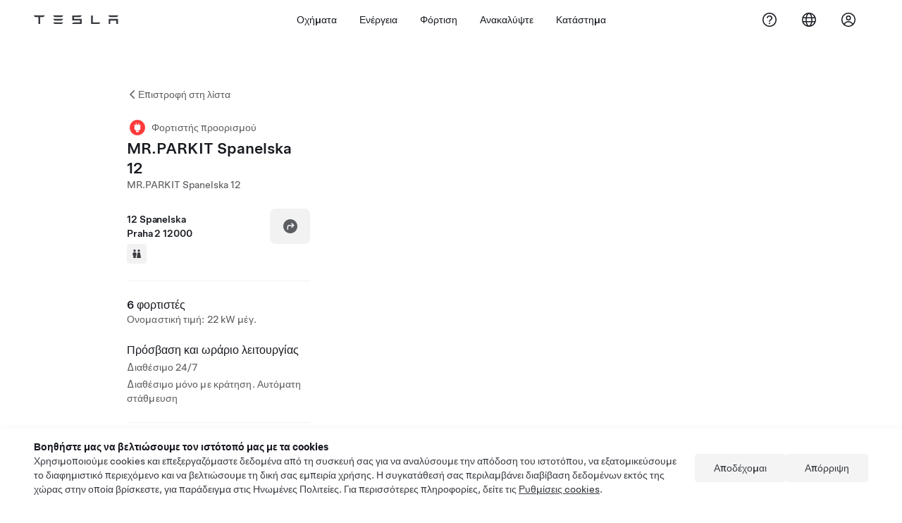

--- FILE ---
content_type: text/html; charset=utf-8
request_url: https://www.tesla.com/el_GR/findus/location/charger/dc18196
body_size: 14115
content:
<!DOCTYPE html><html dir="ltr" lang="en-US"><head><meta charSet="utf-8" data-next-head=""/><meta name="viewport" content="width=device-width" data-next-head=""/><link href="/assets/findus/icon.ico" rel="icon"/><link rel="stylesheet" media="all" href="https://digitalassets.tesla.com/tesla-design-system/raw/upload/design-system/9.x/index.css"/><meta name="apple-mobile-web-app-status-bar-style" content="black-translucent"/><meta name="viewport" content="width=device-width, initial-scale=1.0, maximum-scale=1.0, user-scalable=no"/><link rel="stylesheet" media="all" href="https://tesla.com/modules/custom/tesla_mega_menu/dist/9.2.0/header.bundle.css"/><link rel="preload" href="/findus/_next/static/css/1c58be8e460ed7b8.css" as="style"/><link rel="stylesheet" href="/findus/_next/static/css/1c58be8e460ed7b8.css" data-n-g=""/><link rel="preload" href="/findus/_next/static/css/7fc31bffc3ad26bb.css" as="style"/><link rel="stylesheet" href="/findus/_next/static/css/7fc31bffc3ad26bb.css" data-n-p=""/><noscript data-n-css=""></noscript><script defer="" nomodule="" src="/findus/_next/static/chunks/polyfills-42372ed130431b0a.js"></script><script src="/findus/_next/static/chunks/webpack-047e56f6eafbc673.js" defer=""></script><script src="/findus/_next/static/chunks/framework-f0f34dd321686665.js" defer=""></script><script src="/findus/_next/static/chunks/main-a3f881f48846a3a6.js" defer=""></script><script src="/findus/_next/static/chunks/pages/_app-607d0c6fba9a235e.js" defer=""></script><script src="/findus/_next/static/chunks/7e42aecb-b13b71ae60be8faf.js" defer=""></script><script src="/findus/_next/static/chunks/71f82f92-86c876be88ded4d9.js" defer=""></script><script src="/findus/_next/static/chunks/6d2b60a9-e6dd7cf512da3496.js" defer=""></script><script src="/findus/_next/static/chunks/3085-ad197560c9590e5f.js" defer=""></script><script src="/findus/_next/static/chunks/7462-a685718f3fb1ca17.js" defer=""></script><script src="/findus/_next/static/chunks/3596-047aab4711b98de2.js" defer=""></script><script src="/findus/_next/static/chunks/6277-6955b67d069419e7.js" defer=""></script><script src="/findus/_next/static/chunks/4279-436abab53d862bdb.js" defer=""></script><script src="/findus/_next/static/chunks/5707-c8819c3dfa3d6371.js" defer=""></script><script src="/findus/_next/static/chunks/6385-a5ce16894de4b30e.js" defer=""></script><script src="/findus/_next/static/chunks/pages/%5Blocale%5D/findus/location/%5BfunctionType%5D/%5BlocationSlug%5D-4ab010fa046c9374.js" defer=""></script><script src="/findus/_next/static/PGhjgPTED99rop4rbrkc5/_buildManifest.js" defer=""></script><script src="/findus/_next/static/PGhjgPTED99rop4rbrkc5/_ssgManifest.js" defer=""></script></head><script>
          const path = window.location.pathname;
          if (!path.includes("list")) document.documentElement.setAttribute("dir", ["he_il", "ar_il", "ar_ae", "ar_qa", "ar_sa"].includes(path.split("/")[1].toLowerCase()) ? "rtl" : "ltr")
          </script><body><div class="tds-header" id="tds-site-header-wrapper"><div id="mega-menu"></div></div><script src="https://tesla.com/modules/custom/tesla_mega_menu/dist/9.2.0/header.bundle.js"></script><div id="__next"><div><div><div class="list-content"><div class="styles_location-conatiner___3Go3"><div class="styles_back-btn__ZiDXm"><svg class="tds-icon tds-icon-chevron-small-270 tds-icon--small" viewBox="0 0 16 16" xmlns="http://www.w3.org/2000/svg"><path fill="currentColor" d="M11.025 13.25a.748.748 0 0 1-1.281.53l-5.25-5.264a.75.75 0 0 1 0-1.06L9.717 2.22a.75.75 0 1 1 1.062 1.06L6.084 7.986l4.722 4.734a.75.75 0 0 1 .219.53"></path></svg><div class="styles_back-btn-text__Fz3eP"><a href="/el_GR/findus/list">Επιστροφή στη λίστα</a></div></div><div class="styles_location-details__yychh"><div class="styles_card-container__TsVOM"><div class="styles_headerContainer___sXD_"><div class="styles_headerTypeContainer__7clDm"><div class="styles_headerTypeText__wiiUa"><img src="/assets/findus/pin_destinationcharger_wo_shadow.svg" style="min-width:24px;min-height:24px;margin-right:5px"/><span class="">Φορτιστής προορισμού</span></div></div><div class="styles_card_header_text__FJOxf"><span class="">MR.PARKIT Spanelska 12</span></div><div class="styles_commonSiteNameText__mR_n5"><span class="">MR.PARKIT Spanelska 12</span></div></div><div class="styles_chargerAddressComponent__0dnkP"><div class="styles_chargerAddressLinesAndDirections___T87s"><div><div><span class="styles_chargerAddressLineText__k56_n">12 Spanelska</span></div><div><span class="styles_chargerAddressLineText__k56_n">Praha 2 12000</span></div></div><div class="styles_chargerAddressDrivingDirections__VoZYJ"><button class="tds-btn styles_chargerNavigateButton__GKhWL"><div><svg class="tds-icon tds-icon-directions-filled tds-icon--default" viewBox="0 0 24 24" xmlns="http://www.w3.org/2000/svg"><path fill="currentColor" d="M12 22c5.523 0 10-4.477 10-10S17.523 2 12 2 2 6.477 2 12s4.477 10 10 10m2.53-14.53 2.75 2.75a.75.75 0 0 1 0 1.06l-2.75 2.75a.75.75 0 1 1-1.06-1.06l1.47-1.47h-4.19A1.75 1.75 0 0 0 9 13.25v3a.75.75 0 0 1-1.5 0v-3A3.25 3.25 0 0 1 10.75 10h4.19l-1.47-1.47a.75.75 0 0 1 1.06-1.06"></path></svg></div></button></div></div><div class="styles_amenitiesContainer__3mrnf"><div><a href="https://www.google.com/maps/search/restrooms+ 12Spanelska+Praha 2" target="_blank"><button class="tds-icon-btn tds-icon-btn--medium styles_amenityIconButton__4C78t" type="button"><svg class="tds-icon tds-icon-restroom-filled styles_amenityIcon__3ka_r" viewBox="0 0 24 24" xmlns="http://www.w3.org/2000/svg"><path fill="currentColor" d="M10 5.5a2.5 2.5 0 1 1-5 0 2.5 2.5 0 0 1 5 0M16.5 8a2.5 2.5 0 1 0 0-5 2.5 2.5 0 0 0 0 5m-.806 1a2 2 0 0 0-1.973 1.671l-1.624 9.747a.5.5 0 0 0 .493.582h7.82a.5.5 0 0 0 .493-.582l-1.624-9.747A2 2 0 0 0 17.306 9zM3.5 12a3 3 0 0 1 3-3h2a3 3 0 0 1 3 3v3a.5.5 0 0 1-.5.5h-1v5a.5.5 0 0 1-.5.5h-4a.5.5 0 0 1-.5-.5v-5H4a.5.5 0 0 1-.5-.5z"></path></svg></button></a></div></div></div><hr class="cardSectionSeparator"/><div class="styles_chargerQuantityAndPowerContainer___KSw8"><div class="styles_chargerQuantityAndPowerStructure__YcpFc"><span class="styles_chargerQuantityText__pfnaK">6 φορτιστές</span><span class="styles_chargerMaxPowerText__Jtrrt">Ονομαστική τιμή: 22 kW μέγ.</span></div></div><div class="styles_chargerHoursContainer__KUdcb"><span class="styles_chargerHoursHeaderLabel__GrF5c">Πρόσβαση και ωράριο λειτουργίας</span><span class="styles_twentyfoursevenText__btGSf">Διαθέσιμο 24/7</span><span class="styles_twentyfoursevenText__btGSf">Διαθέσιμο μόνο με κράτηση. Αυτόματη στάθμευση</span></div><hr class="cardSectionSeparator"/><div class="styles_contactContainer__K0_Og"><div class="styles_contantStack__Lp9UH"><div class="styles_contactContent__qkoBs"><div class="styles_contactHeader__aW3Ip"><span class="styles_contactHeaderLabel__UUN17">Website &amp; Phone Number</span><span class=""><a class="tds-link" href="tel:+420 730 513 544" rel="noopener noreferrer" target="_blank">+420 730 513 544</a></span></div><span class=""><a class="tds-link styles_contactWebsite__l7gwy" href="https://www.mrparkit.com/" rel="noopener noreferrer" target="_blank">https://www.mrparkit.com/</a></span></div></div></div></div><div class="styles_map-image__cVqgS"><img alt="" class="styles_map-preview__GXAor" height="449" src="https://maps.googleapis.com/maps/api/staticmap?center=50.080146,14.435761&amp;zoom=15&amp;size=660x449&amp;maptype=&amp;maptype=roadmap&amp;style=feature:landscape%7Celement:geometry%7Ccolor:0xeeeeee&amp;style=feature:poi%7Cvisibility:off&amp;style=feature:road%7Celement:geometry.fill%7Ccolor:0xffffff&amp;style=feature:road%7Celement:geometry.stroke%7Ccolor:0xffffff&amp;style=feature:road%7Celement:labels.text%7Csaturation:-100&amp;style=feature:road.highway%7Celement:geometry.fill%7Ccolor:0xc4c4c4&amp;style=feature:road.highway%7Celement:geometry.stroke%7Ccolor:0xc4c4c4&amp;style=feature:water%7Ccolor:0xD4D4D4
&amp;key=AIzaSyANja5-X2WJ5BhM_vQlBBN8qm-EI4_Z6ew&amp;markers=50.080146,14.435761" width="660"/></div></div></div><div class="footer-links"><a class="tds-link tds-link--secondary footer-link-text" href="/el_GR/about?redirect=no" target="_blank">Tesla © <!-- -->2026</a><a class="tds-link tds-link--secondary footer-link-text" href="/el_GR/about/legal?redirect=no" target="_blank">Προστασία απορρήτου και Νομικές υποχρεώσεις</a><a class="tds-link tds-link--secondary footer-link-text" href="/el_GR/contact?redirect=no" target="_blank">Επικοινωνία</a><a class="tds-link tds-link--secondary footer-link-text" href="/el_GR/careers?redirect=no" target="_blank">Εργασία στην Tesla</a><a class="tds-link tds-link--secondary footer-link-text" href="/el_GR/updates?redirect=no" target="_blank">Λήψη ενημερωτικού δελτίου</a><a class="tds-link tds-link--secondary footer-link-text" href="/el_GR/findus/list?redirect=no" target="_blank">Τοποθεσίες</a></div></div></div></div></div><script id="__NEXT_DATA__" type="application/json">{"props":{"pageProps":{"formattedData":{"chargerAccessHours":{},"chargerAccessTypeAndInstructions":{"access_instructions":"Αυτόματη στάθμευση","restrictions":"Διαθέσιμο μόνο με κράτηση"},"chargerAddress":["12 Spanelska","Praha 2 12000"],"chargerAddressDetails":{"directionsLink":"https://maps.google.com/maps?daddr=50.080146,14.435761"},"chargerAmenities":[{"icon":{"children":[{"name":"path","type":"element","value":"","attributes":{"fill":"currentColor","d":"M10 5.5a2.5 2.5 0 1 1-5 0 2.5 2.5 0 0 1 5 0M16.5 8a2.5 2.5 0 1 0 0-5 2.5 2.5 0 0 0 0 5m-.806 1a2 2 0 0 0-1.973 1.671l-1.624 9.747a.5.5 0 0 0 .493.582h7.82a.5.5 0 0 0 .493-.582l-1.624-9.747A2 2 0 0 0 17.306 9zM3.5 12a3 3 0 0 1 3-3h2a3 3 0 0 1 3 3v3a.5.5 0 0 1-.5.5h-1v5a.5.5 0 0 1-.5.5h-4a.5.5 0 0 1-.5-.5v-5H4a.5.5 0 0 1-.5-.5z"},"children":[]}],"id":"icon-restroom-filled","viewBox":"0 0 24 24"},"label":"AMENITIES_RESTROOMS","url":"https://www.google.com/maps/search/restrooms+ 12Spanelska+Praha 2"}],"additionalNotice":{},"chargerDetails":{"name":"MR.PARKIT Spanelska 12","address":{"street":"Spanelska","streetNumber":"12","city":"Praha 2","district":null,"state":null,"countryCode":"CZ","country":"Czech Republic","postalCode":"12000","postalExt":null,"navRegion":"eu","nearestEntrance":null},"entryPoint":{"latitude":50.080146,"longitude":14.435761},"centroid":{"latitude":50.080146,"longitude":14.435761},"publicStallCount":6,"openToPublic":true,"amenities":["AMENITIES_RESTROOMS"],"maxPowerKw":22,"timeZone":"Europe/Prague","accessType":"Public","openToNonTeslas":false,"availabilityProfile":null,"accessHours":{"twentyFourSeven":true},"locationGUID":"55e069a1-0eb8-42d1-ab76-e5b2a2567049","commonSiteName":"MR.PARKIT Spanelska 12","effectivePricebooks":[]},"email":"https://www.mrparkit.com/","chargerMaxPower":22,"chargerName":"MR.PARKIT Spanelska 12","commonSiteName":"MR.PARKIT Spanelska 12","phoneNumber":"+420 730 513 544","roadSideAssistanceNumber":null,"chargerPricing":false,"chargerQuantity":6,"chargerHistogramData":null,"showHistogram":true},"functionTypeFromQuery":"chargers","googleMapKey":"AIzaSyANja5-X2WJ5BhM_vQlBBN8qm-EI4_Z6ew","baiduMapAk":"qAt8bB6YfSE69wpL9zPMcSVCdkjQO94Z","gioConfig":{"GIO_ACCOUNT_ID":"","GIO_DATA_RESOURCE_ID":"","GIO_HOST":""},"listFunctionType":"chargers","locationData":{"marketing":{"gmaps_override":null,"display_driving_directions":true,"location_url_slug":"dc18196","show_on_find_us":false,"gmaps_override_longitude":14.435761,"store_sub_region":{"display_name":"Czech Republic","locale":null},"display_name":"MR.PARKIT Spanelska 12","store_region":{"name":"europe"},"gmaps_override_latitude":50.080146,"roadside_assistance_number":"228 882 612","address_notes":null,"service_hours_by_appointment_only":"0","store_hours_by_appointment_only":"0","phone_numbers":null,"show_on_bodyshop_support_page":false,"common_name":"","service_center_phone":null},"functions":[{"business_hours":{"hours":[]},"address":{"country":"CZ","address_validated":false,"city":"Praha 2","address_1":"12 Spanelska","address_2":"","latitude":50.080146,"county":null,"state_province":"","locale":"en-US","address_number":null,"address_street":null,"district":null,"country_name":null,"address_provider_enum":"google","postal_code":"12000","postal_code_suffix":null,"longitude":14.435761},"address_by_locale":[{"country":"CZ","address_validated":false,"city":"Praha 2","address_1":"12 Spanelska","address_2":"","latitude":50.080146,"county":null,"state_province":"","locale":"en-US","address_number":null,"address_street":null,"district":null,"country_name":null,"address_provider_enum":"google","postal_code":"12000","postal_code_suffix":null,"longitude":14.435761}],"customer_facing_name":"MR.PARKIT Spanelska 12 Praha 2 ","translations":{"customerFacingName":{"en-US":"MR.PARKIT Spanelska 12 Praha 2 "}},"name":"Charging_Commercial_Charging","opening_date":"2017-04-13","status":"Pending"}],"tesla_center_collision_function":{"company_phone":null},"key_data":{"address":{"country":"CZ","address_validated":false,"city":"Praha 2","address_1":"12 Spanelska","address_2":"","latitude":50.080146,"county":null,"state_province":"","locale":"en-US","address_number":null,"address_street":null,"district":null,"country_name":"Czech Republic","address_provider_enum":"google","postal_code":"12000","postal_code_suffix":null,"longitude":14.435761},"phone":null,"local_address":null,"use_local_address":false,"geo_point":{"lon":14.435761,"lat":50.080146},"status":{"name":"Open"},"address_by_locale":[{"country":"CZ","city":"Praha 2","address_1":"12 Spanelska","address_2":"","latitude":50.080146,"country_name":null,"state_province":"","locale":"en-US","postal_code":"12000","longitude":14.435761}]},"destination_charger_function":{"installed_full_power":"22","access_type":"Public","destination_website":"https://www.mrparkit.com/","open_to_non_tesla":false,"show_on_find_us":true,"project_status":"Installation complete","restrictions":"Available by reservation only.","phone_number":"+420 730 513 544","access_instructions":"Self park.","num_charger_stalls":"4"}},"locationSlug":"dc18196","currentLocationType":"destination_charger","allLocationTypesApartFromCurrent":[],"translations":{"app_strings":{"findUs_description":"Χρησιμοποιήστε τον διαδραστικό χάρτη \"Βρείτε μας\", για να εντοπίσετε σταθμούς φόρτισης Tesla, Service Center, εκθέσεις και καταστήματα καθ' οδόν.","findUs_keywords":"Χάρτης σταθμών φόρτισης Tesla, σταθμοί φόρτισης Tesla, σταθμοί φόρτισης Tesla κοντά μου, Tesla store, Tesla service center, έκθεση Tesla, φόρτιση ηλεκτρικού οχήματος, πού μπορώ να φορτίσω το Tesla μου, σταθμοί φόρτισης ev, σταθμοί φόρτισης ηλεκτρικού αυτοκινήτου, φόρτιση ηλεκτρικού αυτοκινήτου, διαδραστικός χάρτης βρείτε μας, παγκόσμιος χάρτης supercharger, παγκόσμιος χάρτης φόρτισης tesla, φορτιστές σε όλο τον κόσμο","title":"Βρείτε μας | Tesla"},"errors":{"default":"Κάτι πήγε στραβά!","noLocations":"Δεν είναι δυνατή η εύρεση τοποθεσιών για το ερώτημά σας.","serviceDown":"Δεν είναι δυνατή η σύνδεση στον διακομιστή."},"filters":{"__RestOfWorld":{"all_demo_drive":"Test Drive"},"all_destination_chargers":"Φορτιστές προορισμού","all_service_collision":"Σέρβις και Φανοποιείο","all_stores_and_delivery":"Καταστήματα και γκαλερί","all_superchargers":"Superchargers","bodyRepairCenter":"Κέντρο επισκευής αμαξώματος","bodyshop":"Φανοποιεία","buttons":{"apply":"Εφαρμογή","cancel":"Ακύρωση","clear":"Εκκαθάριση"},"coming_soon_service_centers":"Service Center που έρχονται σύντομα","coming_soon_superchargers":"Supercharger σύντομα διαθέσιμοι","delivery_centers":"Κέντρα παράδοσης","desktopLabel":"Βρείτε μας","in_store_demo_drive":"Στο Κατάστημα","mobileLabel":"Φίλτρο","nacs_superchargers":"Συνεργάτης NACS","open_to_all_evs_superchargers":"Άλλα EV","open_to_all_evs_destination_chargers":"Άλλα EV","self_serve_demo_drive":"Με αυτοεξυπηρέτηση","vehicle_type":"Τύπος οχήματος:","stores":"Καταστήματα","tesla_collision_centers":"Φανοποιεία Tesla","tesla_exclusive_superchargers":"Tesla","tesla_exclusive_destination_chargers":"Tesla","tesla_service_centers":"Κέντρα σέρβις"},"callback":{"request_a_call":"Αίτημα επιστροφής κλήσης","callback_requested":"Ζητήθηκε επιστροφή κλήσης","callback_failed":"Το αίτημα επιστροφής κλήσης απέτυχε","first_name":"Όνομα","last_name":"Επώνυμο","email":"Email","phone":"Τηλέφωνο","zip_code":"Ταχυδρομικός κώδικας","notes":"Σημειώσεις","feedback_optional":"Προαιρετικό","product_interest":"Ενδιαφέρον για προϊόντα","submit":"Υποβολή","model_s":"Model S","model_3":"Model 3","model_x":"Model X","model_y":"Model Y","cybertruck":"Cybertruck","roadster":"Roadster","solar_panels":"ηλιακά πάνελ","solar_roof":"Solar Roof","charging":"Φόρτιση","powerwall":"Powerwall","get_updates":"Λάβετε ενημερώσεις","required":"Απαιτείται","invalid_email":"Μη έγκυρη διεύθυνση email","invalid_phone":"Μη έγκυρος αριθμός τηλεφώνου","select_one_product":"Επιλέξτε τουλάχιστον ένα προϊόν","callback_success":"Ένας Σύμβουλος Tesla θα σας καλέσει το συντομότερο δυνατόν.\nΘα λαμβάνετε επίσης περιοδικές ενημερώσεις από την Tesla μέσω της διεύθυνσης email που έχετε δώσει.","callback_error":"Δοκιμάστε ξανά","non_emea_consent_message":"Κάνοντας κλικ στην επιλογή \u0026quot;Υποβολή\u0026quot;, εξουσιοδοτώ την Tesla να επικοινωνήσει μαζί μου σχετικά με αυτό το αίτημα μέσω των στοιχείων επικοινωνίας που παρέχω. Κατανοώ ότι αυτές οι κλήσεις ή τα μηνύματα κειμένου ενδέχεται να χρησιμοποιούν αυτοματοποιημένες κλήσεις ή κλήσεις από υπολογιστή ή προηχογραφημένα μηνύματα. Ισχύουν οι κανονικές χρεώσεις μηνυμάτων και δεδομένων. Μπορώ να επιλέξω να εξαιρεθώ ανά πάσα στιγμή μέσα από το Tesla app ή \u003ca href=\"{{URL}}\" class=\"tds-link\"\u003eκαταργώντας την εγγραφή\u003c/a\u003e μου. Αυτή η συγκατάθεση δεν απαιτείται για την ολοκλήρωση του αιτήματός σας.","emea_consent_message":"Συναινώ στην επικοινωνία σας μαζί μου σχετικά με προϊόντα της Tesla, η οποία συμπεριλαμβάνει αυτοματοποιημένες κλήσεις ή μηνύματα κειμένου. Κατανοώ και αποδέχομαι τη \u003ca href=\"{{PRIVACY}}\" class=\"tds-link\"\u003eΔήλωση απορρήτου της Tesla\u003c/a\u003e και τους \u003ca href=\"{{TERMS}}\" class=\"tds-link\"\u003eΌρους χρήσης\u003c/a\u003e."},"footer":{"careers":"Εργασία στην Tesla","contact":"Επικοινωνία","forums":"Forums","impressum":"Στοιχεία έκδοσης","locations":"Τοποθεσίες","newsletter":"Λήψη ενημερωτικού δελτίου","privacyLegal":"Προστασία απορρήτου και Νομικές υποχρεώσεις","recallInfo":"Πληροφορίες ανάκλησης","signOut":"Αποσύνδεση","teslaConnect":"Tesla Connect"},"list":{"commonStrings":{"title":"Βρείτε μας","backToList":"Επιστροφή στη λίστα"},"country":{"AD":"Ανδόρα","AE":"Ηνωμένα Αραβικά Εμιράτα","AF":"Αφγανιστάν","AG":"Αντίγκουα και Μπαρμπούντα","AI":"Ανγκουίλα","AL":"Αλβανία","AM":"Αρμενία","AN":"Ολλανδικές Αντίλλες","AO":"Αγκόλα","AQ":"Ανταρκτική","AR":"Αργεντινή","AS":"Αμερικανική Σαμόα","AT":"Αυστρία","AU":"Αυστραλία","AW":"Αρούμπα","AX":"Νησιά Aland","AZ":"Αζερμπαϊτζάν","BA":"Βοσνία και Ερζεγοβίνη","BB":"Μπαρμπάντος","BD":"Μπαγκλαντές","BE":"Βέλγιο","BF":"Μπουρκίνα Φάσο","BG":"Βουλγαρία","BH":"Μπαχρέιν","BI":"Μπουρούντι","BJ":"Μπενίν","BL":"Άγιος Βαρθολομαίος","BM":"Βερμούδες","BN":"Μπρουνέι","BO":"Βολιβία","BQ":"Καραϊβική Ολλανδία","BR":"Βραζιλία","BS":"Μπαχάμες","BT":"Μπουτάν","BV":"Νησί Μπουβέ","BW":"Μποτσουάνα","BY":"Λευκορωσία","BZ":"Μπελίζ","CA":"Καναδάς","CC":"Νησιά Κόκος (Κήλινγκ).","CD":"Κονγκό (Κινσάσα)","CF":"Κεντροαφρικανική Δημοκρατία","CG":"Κονγκό (Μπραζαβίλ)","CH":"Ελβετία","CI":"Ακτή Ελεφαντοστού","CK":"Νησιά Κουκ","CL":"Χιλή","CM":"Καμερούν","CN":"Κίνα, ηπειρωτική χώρα","CO":"Κολομβία","CR":"Κόστα Ρίκα","CU":"Κούβα","CV":"Πράσινο Ακρωτήριο","CW":"Κουρασάο","CX":"Νήσος των Χριστουγέννων","CY":"Κύπρος","CZ":"Τσεχική Δημοκρατία","DE":"Γερμανία","DJ":"Τζιμπουτί","DK":"Δανία","DM":"Ντομίνικα","DO":"Δομινικανή Δημοκρατία","DZ":"Αλγερία","EC":"Ισημερινός","EE":"Εσθονία","EG":"Αίγυπτος","EH":"Δυτική Σαχάρα","ER":"Ερυθραία","ES":"Ισπανία","ET":"Αιθιοπία","FI":"Φινλανδία","FJ":"Φίτζι","FK":"Νήσοι Φώκλαντ","FM":"Μικρονησία","FO":"Νήσοι Φερόες","FR":"Γαλλία","GA":"Γκαμπόν","GB":"Ηνωμένο Βασίλειο","GD":"Γρενάδα","GE":"Γεωργία","GF":"Γαλλική Γουιάνα","GG":"Γκέρνσεϊ","GH":"Γκάνα","GI":"Γιβραλτάρ","GL":"Γροιλανδία","GM":"Γκάμπια","GN":"Γουινέα","GP":"Γουαδελούπη","GQ":"Ισημερινή Γουινέα","GR":"Ελλάδα","GS":"Νότιος Γεωργία και Νότιοι Νήσοι Σάντουιτς","GT":"Γουατεμάλα","GU":"Γκουάμ","GW":"Γουινέα-Μπισσάου","GY":"Γουιάνα","HK":"Χονγκ Κονγκ","HM":"Νήσοι Χερντ και Μακ Ντόναλντ","HN":"Ονδούρα","HR":"Κροατία","HT":"Αϊτή","HU":"Ουγγαρία","ID":"Ινδονησία","IE":"Ιρλανδία","IL":"Ισραήλ","IM":"Νήσος Μαν","IN":"Ινδία","IO":"Βρετανικά Εδάφη Ινδικού Ωκεανού","IQ":"Ιράκ","IR":"Ιράν","IS":"Ισλανδία","IT":"Ιταλία","JE":"Τζέρσεϊ","JM":"Τζαμάικα","JO":"Ιορδανία","JP":"Ιαπωνία","KE":"Κένυα","KG":"Κιργιστάν","KH":"Καμπότζη","KI":"Κιριμπάτι","KM":"Κομόρες","KN":"Άγιος Χριστόφορος και Νέβις","KP":"Βόρεια Κορέα","KR":"Νότια Κορέα","KW":"Κουβέιτ","KY":"Νησιά Κέιμαν","KZ":"Καζακστάν","LA":"Λάος","LB":"Λίβανος","LC":"Αγία Λουκία","LI":"Λιχτενστάιν","LK":"Σρι Λάνκα","LR":"Λιβερία","LS":"Λεσότο","LT":"Λιθουανία","LU":"Λουξεμβούργο","LV":"Λετονία","LY":"Λιβύη","MA":"Μαρόκο","MC":"Μονακό","MD":"Μολδαβία","ME":"Μαυροβούνιο","MF":"Άγιος Μαρτίνος (γαλλικό τμήμα)","MG":"Μαδαγασκάρη","MH":"Νήσοι Μάρσαλ","MK":"Βόρεια Μακεδονία","ML":"Μάλι","MM":"Μιανμάρ","MN":"Μογγολία","MO":"Μακάο","MP":"Βόρειες Μαριάνες Νήσοι","MQ":"Μαρτινίκα","MR":"Μαυριτανία","MS":"Μονσεράτ","MT":"Μάλτα","MU":"Μαυρίκιος","MV":"Μαλδίβες","MW":"Μαλάουι","MX":"Μεξικό","MY":"Μαλαισία","MZ":"Μοζαμβίκη","NA":"Ναμίμπια","NC":"Νέα Καληδονία","NE":"Νίγηρας","NF":"Νησί Νόρφολκ","NG":"Νιγηρία","NI":"Νικαράγουα","NL":"Ολλανδία","NO":"Νορβηγία","NP":"Νεπάλ","NR":"Ναουρού","NU":"Νίουε","NZ":"Νέα Ζηλανδία","OM":"Ομάν","PA":"Παναμάς","PE":"Περού","PF":"Γαλλική Πολυνησία","PG":"Παπούα Νέα Γουινέα","PH":"Φιλιππίνες","PK":"Πακιστάν","PL":"Πολωνία","PM":"Σεντ Πιέρ και Μικελόν","PN":"Πίτκερν","PR":"Πουέρτο Ρίκο","PS":"Παλαιστινιακά εδάφη","PT":"Πορτογαλία","PW":"Παλάου","PY":"Παραγουάη","QA":"Κατάρ","RE":"Ρεϋνιόν","RO":"Ρουμανία","RS":"Σερβία","RU":"Ρωσία","RW":"Ρουάντα","SA":"Σαουδική Αραβία","SB":"Νησιά Σολομώντα","SC":"Σεϋχέλλες","SD":"Σουδάν","SE":"Σουηδικά","SG":"Σιγκαπούρη","SH":"Αγία Ελένη","SI":"Σλοβενία","SJ":"Σβάλμπαρντ και Γιαν Μάγιεν","SK":"Σλοβακία","SL":"Σιέρα Λεόνε","SM":"Άγιος Μαρίνος","SN":"Σενεγάλη","SO":"Σομαλία","SR":"Σουρινάμ","SS":"Νότιο Σουδάν","ST":"Σάο Τομέ και Πρίνσιπε","SV":"Ελ Σαλβαδόρ","SX":"Άγιος Μαρτίνος","SY":"Συρία","SZ":"Σουαζιλάνδη","TC":"Νησιά Τουρκ και Κάικος","TD":"Τσαντ","TF":"Γαλλικά Νότια Εδάφη","TG":"Τόγκο","TH":"Ταϊλάνδη","TJ":"Τατζικιστάν","TK":"Τοκελάου","TL":"Ανατολικό Τιμόρ","TM":"Τουρκμενιστάν","TN":"Τυνησία","TO":"Τόνγκα","TR":"Τουρκία","TT":"Τρινιντάντ και Τομπάγκο","TV":"Τουβαλού","TW":"Ταϊβάν","TZ":"Τανζανία","UA":"Ουκρανία","UG":"Ουγκάντα","UM":"Μικρές απομακρυσμένες νήσοι των Ηνωμένων Πολιτειών","US":"Ηνωμένες Πολιτείες","UY":"Ουρουγουάη","UZ":"Ουζμπεκιστάν","VA":"Βατικανό","VC":"Άγιος Βικέντιος και Γρεναδίνες","VE":"Βενεζουέλα","VG":"Βρετανικές Παρθένοι Νήσοι","VI":"Αμερικανικές Παρθένοι Νήσοι","VN":"Βιετνάμ","VU":"Βανουάτου","WF":"Ουώλλις και Φουτούνα","WS":"Σαμόα","YE":"Υεμένη","YT":"Μαγιότ","ZA":"Νότια Αφρική","ZM":"Ζάμπια","ZW":"Ζιμπάμπουε"},"countryPageHeader":{"bodyshop":{"Andorra":"Φανοποιεία Tesla στην Ανδόρρα","Australia":"Φανοποιεία Tesla στην Αυστραλία","Austria":"Φανοποιεία Tesla στην Αυστρία","Belgium":"Φανοποιεία Tesla στο Βέλγιο","Bosnia and Herzegovina":"Φανοποιεία Tesla στη Βοσνία και Ερζεγοβίνη","Bulgaria":"Φανοποιεία Tesla στη Βουλγαρία","Canada":"Φανοποιεία Tesla στον Καναδά","Chile":"Φανοποιεία Tesla στη Χιλή","China":"Φανοποιεία Tesla στην Ηπειρωτική Κίνα","China Mainland":"Φανοποιεία Tesla στην Ηπειρωτική Κίνα","Colombia":"Φανοποιεία Tesla στο Colombia","Croatia":"Φανοποιεία Tesla στην Κροατία","Czech Republic":"Φανοποιεία Tesla στην Τσεχική Δημοκρατία","Czechia":"Φανοποιεία Tesla στην Τσεχία","Denmark":"Φανοποιεία Tesla στη Δανία","Estonia":"Φανοποιεία Tesla στην Εσθονία","Europe (Other)":"Φανοποιεία Tesla στην Ευρώπη (άλλη χώρα)","Finland":"Φανοποιεία Tesla στη Φινλανδία","France":"Φανοποιεία Tesla στη Γαλλία","Germany":"Φανοποιεία Tesla στη Γερμανία","Gibraltar":"Φανοποιεία Tesla στο Γιβραλτάρ","Greece":"Φανοποιεία Tesla στην Ελλάδα","Hungary":"Φανοποιεία Tesla στην Ουγγαρία","Iceland":"Φανοποιεία Tesla στην Ισλανδία","India":"Φανοποιεία Tesla στην Ινδία","Ireland":"Φανοποιεία Tesla στην Ιρλανδία","Israel":"Φανοποιεία Tesla στο Ισραήλ","Italy":"Φανοποιεία Tesla στην Ιταλία","Japan":"Φανοποιεία Tesla στην Ιαπωνία","Jordan":"Φανοποιεία Tesla στην Ιορδανία","Kazakhstan":"Φανοποιεία Tesla στο Καζακστάν","Latvia":"Φανοποιεία Tesla στη Λετονία","Liechtenstein":"Φανοποιεία Tesla στο Λιχτενστάιν","Lithuania":"Φανοποιεία Tesla στη Λιθουανία","Luxembourg":"Φανοποιεία Tesla στο Λουξεμβούργο","Malta":"Φανοποιεία Tesla στη Μάλτα","Mexico":"Φανοποιεία Tesla στο Μεξικό","Montenegro":"Φανοποιεία Tesla στο Μαυροβούνιο","Nederland":"Φανοποιεία Tesla στις Κάτω Χώρες","Netherlands":"Φανοποιεία Tesla στις Κάτω Χώρες","New Zealand":"Φανοποιεία Tesla στη Νέα Ζηλανδία","North Macedonia":"Φανοποιεία Tesla στη Βόρεια Μακεδονία","Norway":"Φανοποιεία Tesla στη Νορβηγία","Philippines":"Φανοποιεία Tesla στις Φιλιππίνες","Poland":"Φανοποιεία Tesla στην Πολωνία","Portugal":"Φανοποιεία Tesla στην Πορτογαλία","Qatar":"Φανοποιεία Tesla στο Κατάρ","Romania":"Φανοποιεία Tesla στη Ρουμανία","Russia":"Φανοποιεία Tesla στη Ρωσία","San Marino":"Φανοποιεία Tesla στο Σαν Μαρίνο","Serbia":"Φανοποιεία Tesla στη Σερβία","Singapore":"Φανοποιεία Tesla στη Σιγκαπούρη","Slovakia":"Φανοποιεία Tesla στη Σλοβακία","Slovenia":"Φανοποιεία Tesla στη Σλοβενία","South Korea":"Φανοποιεία Tesla στη Νότια Κορέα","Spain":"Φανοποιεία Tesla στην Ισπανία","Sweden":"Φανοποιεία Tesla στη Σουηδία","Switzerland":"Φανοποιεία Tesla στην Ελβετία","Taiwan":"Φανοποιεία Tesla στην Ταϊβάν","Turkey":"Φανοποιεία Tesla στην Τουρκία","USA":"Φανοποιεία Tesla στις ΗΠΑ","Ukraine":"Φανοποιεία Tesla στην Ουκρανία","United Arab Emirates":"Φανοποιεία Tesla στα Ηνωμένα Αραβικά Εμιράτα","United Kingdom":"Φανοποιεία Tesla στο Ηνωμένο Βασίλειο","United States":"Φανοποιεία Tesla στις ΗΠΑ","Hong Kong":"Φανοποιεία Tesla στο Χονγκ Κονγκ"},"destination_charger":{"Andorra":"Tesla Destination Charging στην Ανδόρρα","Australia":"Tesla Destination Charging στην Αυστραλία","Austria":"Tesla Destination Charging στην Αυστρία","Belgium":"Tesla Destination Charging στο Βέλγιο","Bosnia and Herzegovina":"Tesla Destination Charging στη Βοσνία και Ερζεγοβίνη","Bulgaria":"Tesla Destination Charging στη Βουλγαρία","Canada":"Tesla Destination Charging στον Καναδά","Chile":"Tesla Destination Charging στη Χιλή","China":"Tesla Destination Charging στην Ηπειρωτική Κίνα","China Mainland":"Tesla Destination Charging στην Ηπειρωτική Κίνα","Colombia":"Tesla Destination Charging στο Colombia","Croatia":"Tesla Destination Charging στην Κροατία","Czech Republic":"Tesla Destination Charging στην Τσεχική Δημοκρατία","Czechia":"Tesla Destination Charging στην Τσεχία","Denmark":"Tesla Destination Charging στη Δανία","Estonia":"Tesla Destination Charging στην Εσθονία","Europe (Other)":"Tesla Destination Charging στην Ευρώπη (άλλη χώρα)","Finland":"Tesla Destination Charging στη Φινλανδία","France":"Tesla Destination Charging στη Γαλλία","Germany":"Tesla Destination Charging στη Γερμανία","Gibraltar":"Tesla Destination Charging στο Γιβραλτάρ","Greece":"Tesla Destination Charging στην Ελλάδα","Hong Kong":"Tesla Destination Charging στο Χονγκ Κονγκ","Hungary":"Tesla Destination Charging στην Ουγγαρία","Iceland":"Tesla Destination Charging στην Ισλανδία","India":"Tesla Destination Charging στην Ινδία","Ireland":"Tesla Destination Charging στην Ιρλανδία","Israel":"Tesla Destination Charging στο Ισραήλ","Italy":"Tesla Destination Charging στην Ιταλία","Japan":"Tesla Destination Charging στην Ιαπωνία","Jordan":"Tesla Destination Charging στην Ιορδανία","Kazakhstan":"Tesla Destination Charging στο Καζακστάν","Latvia":"Tesla Destination Charging στη Λετονία","Liechtenstein":"Tesla Destination Charging στο Λιχτενστάιν","Lithuania":"Tesla Destination Charging στη Λιθουανία","Luxembourg":"Tesla Destination Charging στο Λουξεμβούργο","Macau":"Tesla Destination Charging στο Μακάο","Malta":"Tesla Destination Charging στη Μάλτα","Mexico":"Tesla Destination Charging στο Μεξικό","Montenegro":"Tesla Destination Charging στο Μαυροβούνιο","Morocco":"Tesla Destination Charging στο Μαρόκο","Nederland":"Tesla Destination Charging στις Κάτω Χώρες","Netherlands":"Tesla Destination Charging στις Κάτω Χώρες","New Zealand":"Tesla Destination Charging στη Νέα Ζηλανδία","North Macedonia":"Tesla Destination Charging στη Βόρεια Μακεδονία","Norway":"Tesla Destination Charging στη Νορβηγία","Philippines":"Tesla Destination Charging στις Φιλιππίνες","Poland":"Tesla Destination Charging στην Πολωνία","Portugal":"Tesla Destination Charging στην Πορτογαλία","Qatar":"Tesla Destination Charging στο Κατάρ","Romania":"Tesla Destination Charging στη Ρουμανία","Russia":"Tesla Destination Charging στη Ρωσία","San Marino":"Tesla Destination Charging στο Σαν Μαρίνο","Serbia":"Tesla Destination Charging στη Σερβία","Singapore":"Tesla Destination Charging στη Σιγκαπούρη","Slovakia":"Tesla Destination Charging στη Σλοβακία","Slovenia":"Tesla Destination Charging στη Σλοβενία","South Korea":"Tesla Destination Charging στη Νότια Κορέα","Spain":"Tesla Destination Charging στην Ισπανία","Sweden":"Tesla Destination Charging στη Σουηδία","Switzerland":"Tesla Destination Charging στην Ελβετία","Taiwan":"Tesla Destination Charging στην Ταϊβάν","Turkey":"Tesla Destination Charging στην Τουρκία","USA":"Tesla Destination Charging στις ΗΠΑ","Ukraine":"Tesla Destination Charging στην Ουκρανία","United Arab Emirates":"Tesla Destination Charging στα Ηνωμένα Αραβικά Εμιράτα","United Kingdom":"Tesla Destination Charging στο Ηνωμένο Βασίλειο","United States":"Tesla Destination Charging στις ΗΠΑ"},"sales":{"Andorra":"Tesla Store στην Ανδόρρα","Australia":"Tesla Store στην Αυστραλία","Austria":"Tesla Store στην Αυστρία","Belgium":"Tesla Store στο Βέλγιο","Bosnia and Herzegovina":"Tesla Store στη Βοσνία και Ερζεγοβίνη","Bulgaria":"Tesla Store στη Βουλγαρία","Canada":"Tesla Store στον Καναδά","Chile":"Tesla Store στη Χιλή","China":"Tesla Store στην Ηπειρωτική Κίνα","China Mainland":"Tesla Store στην Ηπειρωτική Κίνα","Colombia":"Tesla Store στο Colombia","Croatia":"Tesla Store στην Κροατία","Czech Republic":"Tesla Store στην Τσεχική Δημοκρατία","Czechia":"Tesla Store στην Τσεχία","Denmark":"Tesla Store στη Δανία","Estonia":"Tesla Store στην Εσθονία","Europe (Other)":"Tesla Store στην Ευρώπη (άλλη χώρα)","Finland":"Tesla Store στη Φινλανδία","France":"Tesla Store στη Γαλλία","Germany":"Tesla Store στη Γερμανία","Gibraltar":"Tesla Store στο Γιβραλτάρ","Greece":"Tesla Store στην Ελλάδα","Hong Kong":"Tesla Store στο Χονγκ Κονγκ","Hungary":"Tesla Store στην Ουγγαρία","Iceland":"Tesla Store στην Ισλανδία","India":"Tesla Store στην Ινδία","Ireland":"Tesla Store στην Ιρλανδία","Israel":"Tesla Store στο Ισραήλ","Italy":"Tesla Store στην Ιταλία","Japan":"Tesla Store στην Ιαπωνία","Jordan":"Tesla Store στην Ιορδανία","Kazakhstan":"Tesla Store στο Καζακστάν","Latvia":"Tesla Store στη Λετονία","Liechtenstein":"Tesla Store στο Λιχτενστάιν","Lithuania":"Tesla Store στη Λιθουανία","Luxembourg":"Tesla Store στο Λουξεμβούργο","Macau":"Tesla Store στο Μακάο","Malta":"Tesla Store στη Μάλτα","Mexico":"Tesla Store στο Μεξικό","Montenegro":"Tesla Store στο Μαυροβούνιο","Nederland":"Tesla Store στις Κάτω Χώρες","Netherlands":"Tesla Store στις Κάτω Χώρες","New Zealand":"Tesla Store στη Νέα Ζηλανδία","North Macedonia":"Tesla Store στη Βόρεια Μακεδονία","Norway":"Tesla Store στη Νορβηγία","Philippines":"Tesla Store στις Φιλιππίνες","Poland":"Tesla Store στην Πολωνία","Portugal":"Tesla Store στην Πορτογαλία","Puerto Rico":"Tesla Store στο Πουέρτο Ρίκο","Qatar":"Tesla Store στο Κατάρ","Romania":"Tesla Store στη Ρουμανία","Russia":"Tesla Store στη Ρωσία","San Marino":"Tesla Store στο Σαν Μαρίνο","Serbia":"Tesla Store στη Σερβία","Singapore":"Tesla Store στη Σιγκαπούρη","Slovakia":"Tesla Store στη Σλοβακία","Slovenia":"Tesla Store στη Σλοβενία","South Korea":"Tesla Store στη Νότια Κορέα","Spain":"Tesla Store στην Ισπανία","Sweden":"Tesla Store στη Σουηδία","Switzerland":"Tesla Store στην Ελβετία","Taiwan":"Tesla Store στην Ταϊβάν","Turkey":"Tesla Store στην Τουρκία","USA":"Tesla Stores \u0026 Galleries στις ΗΠΑ","Ukraine":"Tesla Store στην Ουκρανία","United Arab Emirates":"Tesla Store στα Ηνωμένα Αραβικά Εμιράτα","United Kingdom":"Tesla Store στο Ηνωμένο Βασίλειο","United States":"Tesla Stores \u0026 Galleries στις ΗΠΑ"},"self_serve_demo_drive":{"Andorra":"Test drive με αυτοεξυπηρέτηση στην Ανδόρρα","Australia":"Test drive με αυτοεξυπηρέτηση στην Αυστραλία","Austria":"Test drive με αυτοεξυπηρέτηση στην Αυστρία","Belgium":"Test drive με αυτοεξυπηρέτηση στο Βέλγιο","Bosnia and Herzegovina":"Test drive με αυτοεξυπηρέτηση στη Βοσνία και Ερζεγοβίνη","Bulgaria":"Test drive με αυτοεξυπηρέτηση στη Βουλγαρία","Canada":"Test drive με αυτοεξυπηρέτηση στον Καναδά","Chile":"Test drive με αυτοεξυπηρέτηση στη Χιλή","China":"Test drive με αυτοεξυπηρέτηση στην ηπειρωτική Κίνα","China Mainland":"Test drive με αυτοεξυπηρέτηση στην ηπειρωτική Κίνα","Colombia":"Test drive με αυτοεξυπηρέτηση στο Colombia","Croatia":"Test drive με αυτοεξυπηρέτηση στην Κροατία","Czech Republic":"Test drive με αυτοεξυπηρέτηση στην Τσεχική Δημοκρατία","Czechia":"Test drive με αυτοεξυπηρέτηση στην Τσεχία","Denmark":"Test drive με αυτοεξυπηρέτηση στη Δανία","Estonia":"Test drive με αυτοεξυπηρέτηση στην Εσθονία","Europe (Other)":"Test drive με αυτοεξυπηρέτηση στην Ευρώπη (άλλη χώρα)","Finland":"Test drive με αυτοεξυπηρέτηση στη Φινλανδία","France":"Test drive με αυτοεξυπηρέτηση στη Γαλλία","Germany":"Test drive με αυτοεξυπηρέτηση στη Γερμανία","Gibraltar":"Test drive με αυτοεξυπηρέτηση στο Γιβραλτάρ","Greece":"Test drive με αυτοεξυπηρέτηση στην Ελλάδα","Hong Kong":"Test drive με αυτοεξυπηρέτηση στο Χονγκ Κονγκ","Hungary":"Test drive με αυτοεξυπηρέτηση στην Ουγγαρία","Iceland":"Test drive με αυτοεξυπηρέτηση στην Ισλανδία","India":"Test Drive με αυτοεξυπηρέτηση στην Ινδία","Ireland":"Test drive με αυτοεξυπηρέτηση στην Ιρλανδία","Israel":"Test drive με αυτοεξυπηρέτηση στο Ισραήλ","Italy":"Test drive με αυτοεξυπηρέτηση στην Ιταλία","Japan":"Test drive με αυτοεξυπηρέτηση στην Ιαπωνία","Jordan":"Test drive με αυτοεξυπηρέτηση στην Ιορδανία","Kazakhstan":"Test drive με αυτοεξυπηρέτηση στο Καζακστάν","Latvia":"Test drive με αυτοεξυπηρέτηση στη Λετονία","Liechtenstein":"Test drive με αυτοεξυπηρέτηση στο Λιχτενστάιν","Lithuania":"Test drive με αυτοεξυπηρέτηση στη Λιθουανία","Luxembourg":"Test drive με αυτοεξυπηρέτηση στο Λουξεμβούργο","Macau":"Test drive με αυτοεξυπηρέτηση στο Μακάο","Malta":"Tesla Service στη Μάλτα","Mexico":"Test drive με αυτοεξυπηρέτηση στο Μεξικό","Montenegro":"Test drive με αυτοεξυπηρέτηση στο Μαυροβούνιο","Nederland":"Test drive με αυτοεξυπηρέτηση στις Κάτω Χώρες","Netherlands":"Test drive με αυτοεξυπηρέτηση στις Κάτω Χώρες","New Zealand":"Test drive με αυτοεξυπηρέτηση στη Νέα Ζηλανδία","North Macedonia":"Test drive με αυτοεξυπηρέτηση στη Βόρεια Μακεδονία","Norway":"Test drive με αυτοεξυπηρέτηση στη Νορβηγία","Philippines":"Test Drive με αυτοεξυπηρέτηση στις Φιλιππίνες","Poland":"Test drive με αυτοεξυπηρέτηση στην Πολωνία","Portugal":"Test drive με αυτοεξυπηρέτηση στην Πορτογαλία","Puerto Rico":"Test drive με αυτοεξυπηρέτηση στο Πουέρτο Ρίκο","Qatar":"Test drive με αυτοεξυπηρέτηση στο Κατάρ","Romania":"Test drive με αυτοεξυπηρέτηση στη Ρουμανία","Russia":"Test drive με αυτοεξυπηρέτηση στη Ρωσία","San Marino":"Test drive με αυτοεξυπηρέτηση στο Σαν Μαρίνο","Serbia":"Test drive με αυτοεξυπηρέτηση στη Σερβία","Singapore":"Test drive με αυτοεξυπηρέτηση στη Σιγκαπούρη","Slovakia":"Test drive με αυτοεξυπηρέτηση στη Σλοβακία","Slovenia":"Test drive με αυτοεξυπηρέτηση στη Σλοβενία","South Korea":"Test drive με αυτοεξυπηρέτηση στη Νότια Κορέα","Spain":"Test drive με αυτοεξυπηρέτηση στην Ισπανία","Sweden":"Test drive με αυτοεξυπηρέτηση στη Σουηδία","Switzerland":"Test drive με αυτοεξυπηρέτηση στην Ελβετία","Taiwan":"Test drive με αυτοεξυπηρέτηση στην Ταϊβάν","Turkey":"Test drive με αυτοεξυπηρέτηση στην Τουρκία","USA":"Test drive με αυτοεξυπηρέτηση στις ΗΠΑ","Ukraine":"Test drive με αυτοεξυπηρέτηση στην Ουκρανία","United Arab Emirates":"Test drive με αυτοεξυπηρέτηση στα Ηνωμένα Αραβικά Εμιράτα","United Kingdom":"Test drive με αυτοεξυπηρέτηση στο Ηνωμένο Βασίλειο","United States":"Test drive με αυτοεξυπηρέτηση στις ΗΠΑ"},"service":{"Andorra":"Tesla Service Center στην Ανδόρρα","Australia":"Tesla Service Center στην Αυστραλία","Austria":"Tesla Service Center στην Αυστρία","Belgium":"Tesla Service Center στο Βέλγιο","Bosnia and Herzegovina":"Tesla Service Center στη Βοσνία και Ερζεγοβίνη","Bulgaria":"Tesla Service Center στη Βουλγαρία","Canada":"Tesla Service Center στον Καναδά","Chile":"Tesla Service Center στη Χιλή","China":"Tesla Service Center στην Ηπειρωτική Κίνα","China Mainland":"Tesla Service Center στην Ηπειρωτική Κίνα","Colombia":"Tesla Service Center στο Colombia","Croatia":"Tesla Service Center στην Κροατία","Czech Republic":"Tesla Service Center στην Τσεχική Δημοκρατία","Czechia":"Tesla Service Center στην Τσεχία","Denmark":"Tesla Service Center στη Δανία","Estonia":"Tesla Service Center στην Εσθονία","Europe (Other)":"Tesla Service Center στην Ευρώπη (άλλη χώρα)","Finland":"Tesla Service Center στη Φινλανδία","France":"Tesla Service Center στη Γαλλία","Germany":"Tesla Service Center στη Γερμανία","Gibraltar":"Tesla Service Center στο Γιβραλτάρ","Greece":"Tesla Service Center στην Ελλάδα","Hong Kong":"Tesla Service Center στο Χονγκ Κονγκ","Hungary":"Tesla Service Center στην Ουγγαρία","Iceland":"Tesla Service Center στην Ισλανδία","India":"Tesla Service Center στην Ινδία","Ireland":"Tesla Service Center στην Ιρλανδία","Israel":"Tesla Service Center στο Ισραήλ","Italy":"Tesla Service Center στην Ιταλία","Japan":"Tesla Service Center στην Ιαπωνία","Jordan":"Tesla Service Center στην Ιορδανία","Kazakhstan":"Tesla Service Center στο Καζακστάν","Latvia":"Tesla Service Center στη Λετονία","Liechtenstein":"Tesla Service Center στο Λιχτενστάιν","Lithuania":"Tesla Service Center στη Λιθουανία","Luxembourg":"Tesla Service Center στο Λουξεμβούργο","Macau":"Tesla Service Center στο Μακάο","Malta":"Tesla Service στη Μάλτα","Mexico":"Tesla Service Center στο Μεξικό","Montenegro":"Tesla Service Center στο Μαυροβούνιο","Nederland":"Tesla Service Center στις Κάτω Χώρες","Netherlands":"Tesla Service Center στις Κάτω Χώρες","New Zealand":"Tesla Service Center στη Νέα Ζηλανδία","North Macedonia":"Tesla Service Center στη Βόρεια Μακεδονία","Norway":"Tesla Service Center στη Νορβηγία","Philippines":"Tesla Service Center στις Φιλιππίνες","Poland":"Tesla Service Center στην Πολωνία","Portugal":"Tesla Service Center στην Πορτογαλία","Puerto Rico":"Tesla Service Center στο Πουέρτο Ρίκο","Qatar":"Tesla Service Center στο Κατάρ","Romania":"Tesla Service Center στη Ρουμανία","Russia":"Tesla Service Center στη Ρωσία","San Marino":"Tesla Service Center στο Σαν Μαρίνο","Serbia":"Tesla Service Center στη Σερβία","Singapore":"Tesla Service Center στη Σιγκαπούρη","Slovakia":"Tesla Service Center στη Σλοβακία","Slovenia":"Tesla Service Center στη Σλοβενία","South Korea":"Tesla Service Center στη Νότια Κορέα","Spain":"Tesla Service Center στην Ισπανία","Sweden":"Tesla Service Center στη Σουηδία","Switzerland":"Tesla Service Center στην Ελβετία","Taiwan":"Tesla Service Center στην Ταϊβάν","Turkey":"Tesla Service Center στην Τουρκία","USA":"Tesla Service Center στις ΗΠΑ","Ukraine":"Tesla Service Center στην Ουκρανία","United Arab Emirates":"Tesla Service Center στα Ηνωμένα Αραβικά Εμιράτα","United Kingdom":"Tesla Service Center στο Ηνωμένο Βασίλειο","United States":"Tesla Service Center στις ΗΠΑ"},"supercharger":{"Andorra":"Tesla Supercharger στην Ανδόρρα","Australia":"Tesla Supercharger στην Αυστραλία","Austria":"Tesla Supercharger στην Αυστρία","Belgium":"Tesla Supercharger στο Βέλγιο","Bosnia and Herzegovina":"Tesla Supercharger στη Βοσνία και Ερζεγοβίνη","Bulgaria":"Tesla Supercharger στη Βουλγαρία","Canada":"Tesla Supercharger στον Καναδά","Chile":"Tesla Supercharger στη Χιλή","China":"Tesla Supercharger στην Ηπειρωτική Κίνα","China Mainland":"Tesla Supercharger στην Ηπειρωτική Κίνα","Colombia":"Tesla Supercharger στο Colombia","Croatia":"Tesla Supercharger στην Κροατία","Czech Republic":"Tesla Supercharger στην Τσεχική Δημοκρατία","Czechia":"Tesla Supercharger στην Τσεχία","Denmark":"Tesla Supercharger στη Δανία","Estonia":"Tesla Supercharger στην Εσθονία","Europe (Other)":"Tesla Supercharger στην Ευρώπη (άλλη χώρα)","Finland":"Tesla Supercharger στη Φινλανδία","France":"Tesla Supercharger στη Γαλλία","Germany":"Tesla Supercharger στη Γερμανία","Gibraltar":"Tesla Supercharger στο Γιβραλτάρ","Greece":"Tesla Supercharger στην Ελλάδα","Hong Kong":"Tesla Supercharger στο Χονγκ Κονγκ","Hungary":"Tesla Supercharger στην Ουγγαρία","Iceland":"Tesla Supercharger στην Ισλανδία","Ireland":"Tesla Supercharger στην Ιρλανδία","India":"Tesla Supercharger στην Ινδία","Israel":"Tesla Supercharger στο Ισραήλ","Italy":"Tesla Supercharger στην Ιταλία","Japan":"Tesla Supercharger στην Ιαπωνία","Jordan":"Tesla Supercharger στην Ιορδανία","Kazakhstan":"Tesla Supercharger στο Καζακστάν","Latvia":"Tesla Supercharger στη Λετονία","Liechtenstein":"Tesla Supercharger στο Λιχτενστάιν","Lithuania":"Tesla Supercharger στη Λιθουανία","Luxembourg":"Tesla Supercharger στο Λουξεμβούργο","Macau":"Tesla Supercharger στο Μακάο","Malta":"Tesla Supercharger στη Μάλτα","Mexico":"Tesla Supercharger στο Μεξικό","Montenegro":"Tesla Supercharger στο Μαυροβούνιο","Morocco":"Tesla Supercharger στο Μαρόκο","Nederland":"Tesla Supercharger στις Κάτω Χώρες","Netherlands":"Tesla Supercharger στις Κάτω Χώρες","New Zealand":"Tesla Supercharger στη Νέα Ζηλανδία","North Macedonia":"Tesla Supercharger στη Βόρεια Μακεδονία","Norway":"Tesla Supercharger στη Νορβηγία","Philippines":"Tesla Supercharger στις Φιλιππίνες","Poland":"Tesla Supercharger στην Πολωνία","Portugal":"Tesla Supercharger στην Πορτογαλία","Puerto Rico":"Tesla Supercharger στο Πουέρτο Ρίκο","Qatar":"Tesla Supercharger στο Κατάρ","Romania":"Tesla Supercharger στη Ρουμανία","Russia":"Tesla Supercharger στη Ρωσία","San Marino":"Tesla Supercharger στο Σαν Μαρίνο","Serbia":"Tesla Supercharger στη Σερβία","Singapore":"Tesla Supercharger στη Σιγκαπούρη","Slovakia":"Tesla Supercharger στη Σλοβακία","Slovenia":"Tesla Supercharger στη Σλοβενία","South Korea":"Tesla Supercharger στη Νότια Κορέα","Spain":"Tesla Supercharger στην Ισπανία","Sweden":"Tesla Supercharger στη Σουηδία","Switzerland":"Tesla Supercharger στην Ελβετία","Taiwan":"Tesla Supercharger στην Ταϊβάν","Turkey":"Tesla Supercharger στην Τουρκία","USA":"Tesla Supercharger στις ΗΠΑ","Ukraine":"Tesla Supercharger στην Ουκρανία","United Arab Emirates":"Tesla Supercharger στα Ηνωμένα Αραβικά Εμιράτα","United Kingdom":"Tesla Supercharger στο Ηνωμένο Βασίλειο","United States":"Tesla Supercharger στις ΗΠΑ"}},"functionType":{"__RestOfWorld":{"self_serve_demo_drive":"Test Drive με αυτοεξυπηρέτηση"},"bodyshop":"Φανοποιεία","delivery_center":"Κέντρα παράδοσης","destination_charger":"Destination Charging","sales":"Καταστήματα και γκαλερί","service":"Κέντρα σέρβις","stores":"Tesla Stores","supercharger":"Superchargers"},"region":{"APAC":"Ασία/Ειρηνικός","EU":"Ευρώπη","ME":"Μέση Ανατολή","NA":"Βόρεια Αμερική","SA":"Νότια Αμερική"}},"locationDetails":{"body":{"accessAndTiming":{"__RestOfWorld":{"demoDrive":"Ώρες test drive"},"accessAndHours":"Πρόσβαση και ωράριο λειτουργίας","accessHours":"Ώρες πρόσβασης","available24/7":"Διαθέσιμο 24/7","availablebyreservationonly":"Διαθέσιμο μόνο με κράτηση","availableforcustomers":"Διαθέσιμο για πελάτες και επισκέπτες 24/7","availableformembersonly":"Διαθέσιμο μόνο για μέλη","availableforpatronsonly":"Διαθέσιμο μόνο για χορηγούς","availabletothepublic":"Διαθέσιμο για το κοινό 24/7","byApptOnly":"Μόνο με ραντεβού","gallery":"Ωράριο έκθεσης","openHours":"##START_DAY## - ##END_DAY## ##START_HOUR## - ##END_HOUR##","parkingfeeswillapply":"Θα ισχύουν τέλη στάθμευσης","pleaseseefrontdesk":"Μεταβείτε στον γκισέ","pleaseseevalet":"Μεταβείτε σε valet","privateSite":"Ιδιωτική τοποθεσία","sales":"Ώρες καταστήματος","seasonalavailability":"Εποχική διαθεσιμότητα","selfpark":"Αυτόματη στάθμευση","service":"Ώρες Service Center","weekdayClosed":"##DAY## κλειστά"},"ameneties":{"amenetieHeader":"Παροχές","cafe_coffee_beverage_details":"Ποτό/Αναψυκτικό","charging":"Φόρτιση","lodging":"Δωμάτια","midnight":"Μεσάνυχτα","open24hours":"Ανοιχτά 24 ώρες","restaurants":"Εστιατόρια","restrooms":"Τουαλέτες","shopping":"Αγορές","wifi":"WiFi"},"buttons":{"chargeNonTesla":"Φόρτιση άλλων EV","primary":{"label":"Προγραμματίστε ένα Test Drive"},"secondary":{"label":"Προβολή όλων των τοποθεσιών της Tesla →"},"tertiary":{"label":"Προγραμματίστε ένα Test Drive"}},"chargers":{"chargingIdle":"Τέλος αδράνειας (έως)","chargingPricingNonTesla":"Τέλη φόρτισης για κάτοχο EV άλλου κατασκευαστή","chargingPricingTesla":"Τέλη φόρτισης για κάτοχο οχήματος Tesla","congestionFeesText":"Τέλη συμφόρησης (έως) {{CONGESTION_FEES}}/{{PARKING_UOM}}","demoDriveDescription":"Με αυτοεξυπηρέτηση: δεν υπάρχει προσωπικό της Tesla στις εγκαταστάσεις","kwh":"kWh","min":"λεπτά","learnMore":"Μάθετε περισσότερα","nacsChargingPricing":"Τέλη φόρτισης για όλα τα EV","nacsInfoCardContent":"Συνδέστε τον αντάπτορα στο καλώδιο φόρτισης και, στη συνέχεια, συνδέστε το.","nacsInfoCardHeader":"Αντάπτορας NACS","nacsInfoChip":"Απαιτείται αντάπτορας για όλα τα EV","nacsPartnerSite":"Τοποθεσία συνεργάτη NACS","nacsSupportedVehicles":"Υποστηριζόμενα οχήματα:","numOfDestinationchargers":"##NR## φορτιστές","numOfSuperchargersAvailable":"##NR## Supercharger","partyInfoCardContent":"Για να αποσυνδέσετε τον αντάπτορα, πατήστε παρατεταμένα το κουμπί στη λαβή για 2 δευτερόλεπτα.","partyInfoCardHeader":"Αντάπτορας Magic Dock CCS1","partyInfoChip":"Περιλαμβάνεται αντάπτορας για άλλα EV","powerOfSuperchargersAvailable":"Έως ##POWER## kW μέγ.","rateOfDestinationchargers":"Ονομαστική τιμή: ##POWER## kW μέγ.","superchargerOpenToAllInfoHeader":"Supercharger ανοιχτός για άλλα EV","superchargerOpenToAllSupportedVehicles":"Υποστηριζόμενα οχήματα: Tesla, άλλα EV","superchargerOpenToAllSupportedVehiclesNacs":"Υποστηριζόμενα οχήματα: Tesla, Ford, Rivian","partyInfoChipOutsideNA":"Αυτός ο Supercharger είναι προσβάσιμος για οχήματα Tesla, καθώς και άλλα EV με συμβατότητα CCS","busyTimesText":"Ώρες αιχμής και τιμή ανά {{CHARGING_UOM}}","idleFeesText":"Τέλη μη χρήσης έως και {{IDLE_FEES}}/{{PARKING_UOM}}","nonTeslaChargingFees":"Τιμές για οχήματα εκτός Tesla","teslaChargingFees":"Τιμές για Tesla","teslaAndMembersChargingFees":"Τιμές για Tesla και μέλη","membershipInfo":"Μια συνδρομή Supercharging επιτρέπει σε κατόχους άλλων EV φόρτιση Supercharging στην ίδια τιμή με τους κατόχους οχημάτων Tesla όταν χρησιμοποιούν το Tesla app. Εάν είστε κάτοχος οχήματος Tesla, δεν χρειάζεστε συνδρομή Supercharging."},"comingSoon":{"comingSoonChip":"Ο στόχος ανοίγει στις ##DATE##","comingSoonInfo":"Η ακριβής τοποθεσία υπόκειται σε αλλαγές και ο χρόνος ενημερώνεται κάθε μήνα","comingSoonServiceInfo":"Γίνεται προσθήκη νέων τοποθεσιών και ενημέρωση των ωρών ανά τρίμηνο","inDevelopment":"Υπό ανάπτυξη","quarterlySuperchargerVoteWinner":"Νικητής ##QUARTER## ##YEAR##","underConstruction":"Υπό κατασκευή","voteOnProposedLocations":"Ψηφίστε για τις προτεινόμενες τοποθεσίες"},"contact":{"email":"Email","emailAndPhone":"Email και αριθμός τηλεφώνου","phone":"Αριθμός τηλεφώνου","roadsidePhone":"Οδική βοήθεια","website":"Ιστότοπος","websiteAndPhone":"Ιστότοπος και αριθμός τηλεφώνου"},"misc":{"additionalOperationsOnSite":"Πρόσθετες λειτουργίες της Tesla στην τοποθεσία","__RestOfWorld":{"demoDriveDescription":"Test drive με αυτοεξυπηρέτηση, χωρίς επιτόπιο προσωπικό της Tesla."}},"weekDays":{"friday":"Παρ","monday":"Δευ","saturday":"Σαβ","sunday":"Κυρ","thursday":"Πεμ","tuesday":"Τρ","wednesday":"Τετ"}},"functionLabel":{"__RestOfWorld":{"self_serve_demo_drive":"Test Drive με αυτοεξυπηρέτηση"},"body_repair_center":"Κέντρο επισκευής αμαξώματος","bodyshop":"Φανοποιείο","coming_soon_service":"Service Center: Έρχεται σύντομα","coming_soon_supercharger":"Supercharger που έρχεται σύντομα","delivery_center":"Παράδοση","destination_charger":"Φορτιστής προορισμού","destination_charger_nontesla":"Φορτιστής προορισμού","gallery":"Εκθέσεις","nacs":"Supercharger","party":"Supercharger ανοιχτό για άλλα EV","sales":"Κατάστημα","service":"Service","supercharger":"Supercharger"},"header":{"__RestOfWorld":{"self_serve_demo_drive":"Test Drive με αυτοεξυπηρέτηση"},"bodyrepaircenter":"Κέντρο επισκευής αμαξώματος","bodyshop":"Φανοποιείο","coming_soon_service":"Service Center που έρχεται σύντομα","coming_soon_supercharger":"Supercharger που έρχεται σύντομα","current_winner_supercharger":"Νικητής ψηφοφορίας Supercharger","delivery_center":"Κέντρα παράδοσης","destination_charger":"Φορτιστής προορισμού","destination_charger_nontesla":"Φορτιστής προορισμού","gallery":"Εκθέσεις","nacs":"Supercharger","party":"Supercharger ανοιχτό για άλλα EV","sales":"Κατάστημα","service":"Service Center","supercharger":"Tesla Supercharger","tesla_center":"Κέντρο Tesla","winner_supercharger":"Νικητής ψηφοφορίας Supercharger"}},"search":{"filter":"Φίλτρο","loadingAutocomplete":"Φόρτωση Αυτόματης συμπλήρωσης Google...","placeholder":"Εισαγάγετε τοποθεσία"},"service":{"card":{"button":{"label":"ΛΗΨΗ ΤΗΣ ΕΦΑΡΜΟΓΗΣ"},"description":"Σας καλύπτουμε με Service Center και τεχνικούς εν κινήσει σε όλο τον κόσμο.%%SCHEDULE_INLINE_LINK%% και θα προσδιορίσουμε τον πιο βολικό τρόπο για να ολοκληρώσουμε την επισκευή σας.","descriptionInlineLabel":"Προγραμματίστε ένα ραντεβού στην εφαρμογή της Tesla","header":"Σέρβις της Tesla","roadside":{"text":"Για οδική βοήθεια, καλέστε"}},"notifier":{"link":"Λεπτομέρειες","text":"Οι ώρες μπορεί να διαφέρουν. Ανακαλύψτε τα προϊόντα μας online ή προγραμματίστε ένα ραντεβού για service μέσα από την εφαρμογή της Tesla."}},"trips":{"button":{"label":"Εξερευνήστε μια διαδρομή"},"label":"Διατηρήστε το όχημά σας φορτισμένο οπουδήποτε κι αν πηγαίνετε, με πρόσβαση στο παγκόσμιο δίκτυο φόρτισής μας."}},"locale":"el_GR","storeLocations":[]},"__N_SSP":true},"page":"/[locale]/findus/location/[functionType]/[locationSlug]","query":{"locale":"el_GR","functionType":"charger","locationSlug":"dc18196"},"buildId":"PGhjgPTED99rop4rbrkc5","assetPrefix":"/findus","isFallback":false,"isExperimentalCompile":false,"gssp":true,"scriptLoader":[{"src":"https://digitalassets.tesla.com/raw/upload/emea-market-assets/prod/cookie-banner.js","strategy":"afterInteractive"}]}</script><script>
              document.addEventListener('tsla-cookie-consent', (consent) => {
                window.cookieConsentDecision = consent.detail.decision;
              })</script><script type="text/javascript"  src="/UWN2axetOj/AykDOh2edv/uD1V8JEGtiE5Q4/fQUZPAE/aG5m/BQQPck8B"></script><link rel="stylesheet" type="text/css"  href="/UWN2axetOj/AykDOh2edv/Gk/d1V3OwE/CmVh/HlxLKBNZ"><script  src="/UWN2axetOj/AykDOh2edv/uD/d1V3OwE/P2lM/Cw42dkcp" async defer></script><div id="sec-overlay" style="display:none;"><div id="sec-container"></div></div></body></html>

--- FILE ---
content_type: application/javascript
request_url: https://www.tesla.com/UWN2axetOj/AykDOh2edv/uD1V8JEGtiE5Q4/fQUZPAE/aG5m/BQQPck8B
body_size: 168968
content:
(function(){if(typeof Array.prototype.entries!=='function'){Object.defineProperty(Array.prototype,'entries',{value:function(){var index=0;const array=this;return {next:function(){if(index<array.length){return {value:[index,array[index++]],done:false};}else{return {done:true};}},[Symbol.iterator]:function(){return this;}};},writable:true,configurable:true});}}());(function(){bm();fMp();lEp();var Wg=function(){lg=["[$,M\']","8","0\\M%UT\t>","V!\v9FGK\"","1YO(:\"0C(,[AJ\f\x3fLO\b\x3f\x3f","x","R\'KM9P","Q6VP\f\n","K]\t3","\f=<P\\\"SIG)#K]\"xR\'KO3ZGj",">/\b\vF!\vA\'MI\b,3PT)","E4IT","V9%,V\'M[\t\n3","\n&Ay\flI>|","7","(\r","5M/gV3_O\"\"","!MT$9R^","qZ","4",":F.\fT0JM","\f7R_\b 5\'/","<\b","\x3f\v","V#\x00","\"A[\"no$)(\\#\n=A!MV","(\n","4\t","[","\f3QT(\t\vG\r+V0J\\","=L1","(4\nP9%:A>l\\\f\"^^9\t\x4095R","R\tC)Z","d_T>Z1-qL!\fFF*\r\r~~IFT\t\b9O%A]UANI4h","Q6V\\","\r!O",">NT\n(","z8SOG.#A9D-L1A_3X\b\x3fl\x07_m7:FS\""," %4","]","g","\\9\tI\"\n=m3BJ\n","R\"","\bI","%\nK","V\\\r\v3OO*((\t V47!Q!AT=5YH","\\*K;C","*\x00\bG$\v6","\x07\tA",".#:Wm,V0II\b^\"S=>#\v6<P\\4P^G$\"\n].v(J\f2YIG9#\x40\f$=P4FURvRT\t`-\nJm\v:H0GM^;IHm$,Dq,I[xUO\x3f-neMxO0PQx",":]U\x008-\x07\v","v","yKID","<>7OB\t.\vR9\v*","#;d,8","R4VJ78H","9RO*\"\x07G%","98","\n$Y^\f(\x40>",":U^\t9\t\n[",";4W0W",":))\'z#7","\x070C\'gVH",">}U]","=<\f\x07\bR9\r7LzNX\n%_I=8",";K]07Q^","9","B","0K1\x40\\","","VT#",",8\x40\x00D6F9AKRB5SV88\nU+4TI\x07\v","\x40=/L","a WMNI\b\x3f\rA\v6A!MV=7PW"," \x00","Z#\n=PM]\b","(\"","3!%",";N0EW\tPT, 3\nG(","mW\n:U_G,8\vC9D,Mu\x40\\\n$IX8>N\\#I1V0VX3R\t>8\x00\bVcnLuKK$O\bm.NG(9\x409A\\9R\x3f>K\\/=A!W\v%H,:N\n7!O7KUR\"YI9#3Cm\t=V=K]R","~sW\\\r9Nd,8S","1YO#(:\t\rw,9","uy\t\bPSgV","KT{x","+F","*)&T%!6V\'KI(7PN>","Gm","C\"AJ\x3fIV","\x3f)\nP(","R V","W\\\b*\x3fQ^\b88","3TZ","\rUV\"9\\*P9\r.G","\f3OT\v;)!G$\v6Q","V5a\x07G%^xcIW",";C9Gj\"T^$\x3f3V.\fC&L","V\\9R","=VJM\f ]W"," -\t",">\r\nJ","S|","\r\"SK","WM8[","{J\nSL49-\v","\nP.(V","4HM7/","\nf","J","+d","7OH*\"",",1h","2AM,\f9HT4<!\r","o\tN=UOJ,9\rZ!\b","v;P","sN","a%^","p",";1L#KR","\x40t:","7RM>","46","E("," \f","\x3fQZS","FO","))0Ia","\x077L3MK.7OH\">","\v\x07G,>","PV)&YI$,\x3f","\n_8G;CM","<]9*7F0","M\b",".G;\x40V","P","5TI\b )/\f","I #\v(F\x3f=L!wZ&H}\"!$!&","LW*%\x3fV>","\bG","\b","(=\x07V)","%*E I\\\n%","I\r\"xZ,","`(.K6An\f=YI5(+\tA,1M;","7U","\x077O%H\\\b","0/,v&w\x07","V,DMK\b","U0F^L",">J9V0","X^\t$)","-])\'0K9\x40","\x074M&A","N>/9I\b5`d\b\fv\v","ZR(","\r","\f7Q!JX","\b_!-<","9L^,","4l=7V:{f","E[\v&H","|{\"]*09E","/K\"","UW)\nA",":P^9_(+q<CW%","R:T","Q ;+X","\rP<MTV\r8ZZP{<\r1 \x07>N\nw\x409P","\x40","Y\"-GN\rR$\b=FomvOO$\"\x07N\\m=0JZ3X\"\"]>D;J4VX\n3NHG\"9W(D7DuPQ^]O#}\x40\n]*v","R","CS_","\bSL\x3f","4\x40]","\t\bR J\'KT\v;","A:J_\f;yV$ !\nA(+","/ceqUv&\f\r)/\"D\f&Eep\v\x3f}\\&\'\r!(\br*%c~\n)cWYT.&!/\x07F<RLeu~&!-3e7>\x00h~\v*\v2}j%;!(\b\x009zax5F}z\"\'\r!<Q\b-`gi=/~r\f\n])\x40,<\tgm>\x3fyQ&\f\fY_8&aeh=<exX7\f\r!/*r\f\"Ugj$}v\f\r!-~7-2cni);\x07}z\x00!/r\fasSx5o\fP\b%ex4K&\f!/*z}cl9/DL&\f\r5;~$)c9LA.\x3fr\f1:r5cul0\x3fzx5\f\r#/(~\f%dex\x3fPS;!)\tt\x07K{=;}z!5\r\x3f*r\f%riu=\x3fnz\x00\f\x00!/!j.7cIw\'v\f\x3f3b\b%ex9=mH&\f,,Zb>%wax2\t}z!!\"#r\f%mx\x3f\t~j\v;/.Sr\f5cil\x3fvO2\b!r\f\'I/iP1\x3fP~T\r!*r\x07PIep\v\x3fYU!\b\r##*r kpf5\t_T\v\t!-&r\f3lnesOmz:\r!-2v7!oeTIH}yH;!-=v)!jmNx=4\x3f_n6\f*#*r Ujpf5\tb\t=\t!&SY\f%qh=/qz&&Q<*r%hAVD<}z+\f\r*X%UB`(0<f\v!\r\nR\b)Cg\\M2LoKX\x3f\x076-6=)U0qsJ31Oz&!(<*r%hcGh5\x3fKz 2\ndx\n2Uex-71Yj.\f/(Q#\v2crC9:Va6\r\n.r\f5+cJ]\f;nM4!,,y9=Qej1\x3fuW*^={\x00!cez\v\x3fi\b54-7[Y:!cWx=%z\x00\f\x00!/1g),R7I\\,\x3f\x07}y/Q-r=6dex\x3fQq\f+!\"*r\x07\rkmfx=;}z-9(\v\x3f*p:%\x40\r}z=\x3f%}z\t%\n.r\f5+cIsJ,}Q&\f\r#/*\x40\f%4pmN=85y,1+*zu&chx=4ekn6\f!/\'r\f.l\x00ux=Vz&\x078.;:raaZ\x3ffH=y\n,T\b%\tQeTLO/Qj&\f\r!*\x00g,c`q3}z-~1*r Ti`ez=\x3f%}z\f})*v.,X4eh=!}z&)6(/*r\t\foem92}q(+/*^\x07RUc[;(#f\b5\"!+\'r\f.,l\rq|=3\bz&\f\r!{\f%f6^t0\x3fv\b0\x3f!/|&cex\x3fWjV;!+\b{9ceS\v\x3f}_\r!//[\f-c2iu=\x3fHu\x3f\"/*r\f%ofeJ=\x3f;\f\n\n:\x00(/*rU+Aex0\r\f\r*<>v%>[ex0/nz%b/(R\nUcS=\x3f{X\"\r&r\f\t;\x07e{S7!}x5\t%/#\v\'%herR-\x3f0Ev&\f\"&%9rKUgh$8}s_\'\r!$]P&5D,ix=cKi&c)*p\ngl\x3fvb1}!\'r\f\'/cqo>;v&\f~2T%Umc;G<XlV!.\x3fr\fU2A8rQ9\x00zY 8:9^%rux>=!}x~%/*z\v%\x3ffh5:!^lV;!-\nt|!c&e{9O>X|\x00\'\r!$:`5c2eu=\x3frb\x3f#)*wVaXez,\x3f\x07}y$:\r#<q\b%kgN==\fFm\"\f\r),*T\"\'Lehx=,ec5\"/,P \"-xM>\x3flz6\f\r\x3f\"rgsLqz%\fY\n4&aeh=<\"mH&\f\'19r\f\'sez\v\x3fhl!}-##*q* A;u|=7n~z&\b!\t\"r\faeJ=<\rS\n+\n/*}:kAepD<}pV;!-\nt}\fEgz7L&/\'(P2\x40;wi=/x\f)Zv\f%`0uJ=\x3f=fL\x3f!/\x00i:6fex=8}H&\f!\bD\f%t`\vz\v\x3f_\b.\'\r\"<i6\x40rM&)c\fXW\x07y6)-]\tVuh>F$[z&\f\r&$\fz\x000\tceQEGKz$)\n:+*~.%cz\v\x3fnU#\r!/-^\\cnC}\f\v6(!y\bw\x07r\x003*fn}%\f*r\f%t$e^\v=4\v+\f\r*8X% Ue{+}z-\b!*r \x07iV6Gx=\x3fm]>\r!\x00%Jj\fI$\x00jh4\"VT\f%cTh5Kz$&+*r>%L%\\x\x3f}z=(($Q \bce{\x3f\t^!!/r\b6IU\t$by&\f\t,/*y*/kgN=9i,U\x00D\b%\x40z\v\x3fYU-\b\r!*r#!c2eu=\x3fHn.u!/.\f%V1Vl0\x3fvO&!-r\x00{ex\x3fRS6\';%/*b>%O`Sk=\x3f~\\\f\r\r[z:%\x40rL&MSy&\x07:/*r\f%9`]t=\x3f}w&\f\r\'f%h G|-\x3feqX&\f\r:\x3f*T\fc}j/}\\>\r!$2`>3cex\x3f;F]\x00\r!:%\rSx\x3f*z~&t\n/*y\x003sB\x401\x3fRjV\r\"A\"D\f\'=N9ax4F<}z-\v5\x3f*p:%\x40;eu=\x3feh\x00#*p geJ=\x3f=m\n$:\r#</f\'%x&~nI2{\\\"\f/*_%/<sfp\v\x3fe\t%/\v i\n2Fux\t}z&>\r!ZK%nes)0\x07uz&*##/*\x40\f\'`=GW2kW\';%/*T>%Id\\]\v\r}U5/(g,lqWx=oi&\f\x00!/!K+cO\b\t\x07Oz&!Q/\fr\'\x3fkgN=75{}.~6$\t]4sgx.L&8&_Uc;u\b.\x3fpz&\x07\t-/r\fZ3uJ=\x3f=\rC\x3f!/\x07b|%\x3fcg^5\x3fKz..\v&\b.:Ltx-\x3f}\\}1*r#peu=\x3fyu4\x00\r\"_/\t<4eh>=!}x!\',/*y}*\tQeREL!d\v$\f\r/)v|\f<e2Nx=0>eU*\b\r)V)r\f\"ia\"ez.*\x00yz&>\r!:a\x07pl\x3f\x3fup&*\r,/*[:=\x00h/~l\v2u%\f\r)-*r>%gdL];<}z)%#.r\\ca|=/%}z\v\v\x3fr\f\bs\x07e}=!}x0\b=/P\f%CmN=\x3fKz$\":+*r>%Nz\v\x3fX\t\v8\'WXz:%{8Q\t\x07~r\f]9[.\n\nw6Sh>\n\x07uz$:\r\';Xa4;NN9\x3fmH&\f\"*T\f(cp]44&^V\r1/)Gc9La.\x3fz$\x00\r!=%nes%(/qz% 4\f\fW}sgN==dI,\r!/*r&UmNx=4\x07n\v6\f/(a\t12c~J&)cR_ *\t!\x3fr\fCx0\x3fvb14!,}\"=\x00h\x40x-\x3f<K~&\f)/*T\"\'c&ez4<>_U)!7[[Y:!c;qu=\x3fmiW\r#*p \rnes-,!my$:\r#9R|\'/csW&;rL+\f\r*(C>\' Uez77}z-!*r!jVWx=2Di&\t/*r33necO\tP~/\n/*_8=\x00x%~\v:N4p08\r!/*r3kf6^p\v\x3foA%\b\r##*r1cn\n+\x07}\b#.4\x3f*r=lex6f\fz&\f\v/!\fr%hfG]\vMKz\"\f\r!,<p\x00%N>k=<}","\'\x3f\b","H\f","G,\x073n0J","))\x07\bV\t,C","GK\"Y~\v(!\x00",";KW","1UH(>0G\"\x077NEW3N","U\'MM:Y","_,>M\'Io\f%UT\t","x","M\v5T^\t)","JI","( ]9\"-N9m]","V=\b9A0wM\n3","\x00\nE$9V:V","r8]","\v\vC\x3f+Q","-3NM.)7X(M;PX3N","K>$","7N^\f>q8>G\'","f:GL8H","XN\n 5","\n6G\'EM\fvUHG, \v\nW4D*W;JP","^[\x00",";/G7\x40K\b3Nd;-\f\nG(","mZ;xA:\x40\\!^+","J=","ad\x40{)scY\'q;xr\\,5\x401pd 7/\\\x40Y","%\x00A1E=P","p|$*n~&","K\n7HR\b#","\x00K9(7A","_(\n\x3fV=","/K","~","\tG7U&AK","\bC>^","\x3f_(\n1W8{L\t$]K((","T(\fG9AT\n$Es,(-\\\x3f-6N<J\\","","^\n]O(>","8\t%R ","x","9\t\r\x00g$\t=HLS\x3fR","1V0VX\b$I>9\fKZ>D6M!X^9^Q.8"];};var IE=function wd(EZ,wK){var Un=wd;var NK=Rf(new Number(IM),O3);var B3=NK;NK.set(EZ);do{switch(B3+EZ){case cJ:{return parseInt(...wK);}break;case LW:{var YX;EZ-=fm;return T1.pop(),YX=It,YX;}break;case N7:{EZ+=sW;if(Ah(VK,undefined)&&Ah(VK,null)&&Vt(VK[rn()[VA(L3)](zX,dZ,On,QW)],vw)){try{var St=T1.length;var X1=Vh([]);var QN=D7[WE()[qg(WN)].apply(null,[cg,TA])](VK)[Vn()[GB(TZ)](qK,TZ,JR,QE)](Dt()[Zh(Bt)](LG,Ac));if(Vt(QN[rn()[VA(L3)](Pn,b1,On,QW)],TZ)){It=D7[Ah(typeof rn()[VA(gg)],'undefined')?rn()[VA(t3)](ZB,IZ,QR,Kr):rn()[VA(Ad)].apply(null,[Vh(Vh(MX)),Bg,NZ,Sn])](QN[TZ],Ad);}}catch(gN){T1.splice(zA(St,MX),Infinity,nX);}}}break;case lp:{var VK=wK[OJ];T1.push(nX);EZ+=lP;var It;}break;case zM:{EZ+=vp;return String(...wK);}break;}}while(B3+EZ!=lJ);};var Ah=function(FK,lf){return FK!==lf;};var Lc=function(){return Wd.apply(this,[sU,arguments]);};var X3=function(SE,J1){return SE+J1;};var dN=function(KB,qc){return KB===qc;};var ZX=function Z1(hN,Jw){var cE=Z1;var Rh=Rf(new Number(Oz),O3);var Bc=Rh;Rh.set(hN);while(Bc+hN!=G){switch(Bc+hN){case xv:{D7[Dt()[Zh(t3)](L0,Yw)][WE()[qg(Tw)].call(null,ww,bK)]=function(Qw){T1.push(wR);var JX=Dt()[Zh(TA)].apply(null,[rK,Gw]);var rB=WE()[qg(KX)](FE,BA);var Tc=D7[Ah(typeof q3()[qX(PA)],'undefined')?q3()[qX(PA)](TY,U7,hZ):q3()[qX(TZ)](Mc,ON,WN)](Qw);for(var PN,F3,sB=vw,nN=rB;Tc[Ah(typeof q3()[qX(PA)],X3('',[][[]]))?q3()[qX(TA)](mn,mE,Vh(Vh(MX))):q3()[qX(TZ)](Nh,Vd,Vh({}))](wh(sB,vw))||(nN=Dt()[Zh(mK)](NU,kg),tn(sB,MX));JX+=nN[q3()[qX(TA)].call(null,mn,mE,Fg)](FZ(kK,LZ(PN,zA(Gc,md(tn(sB,MX),Gc)))))){F3=Tc[rn()[VA(Tw)].call(null,kK,Vh(Vh([])),Hh,Bw)](sB+=SB(xf,bf[TA]));if(Vt(F3,IB)){throw new Rt(rn()[VA(mX)].apply(null,[Vh(vw),Mh,qE,sg]));}PN=wh(gA(PN,Gc),F3);}var wf;return T1.pop(),wf=JX,wf;};hN+=QU;}break;case n0:{T1.pop();hN-=fP;}break;case VW:{(function(){return Z1.apply(this,[Oz,arguments]);}());hN-=WU;T1.pop();}break;case WM:{var SR=Jw[OJ];hN-=w0;T1.push(kn);this[Rn()[vZ(TZ)](lR,Vh(vw),Vh([]),KZ,t3,MZ)]=SR;T1.pop();}break;case O5:{hN-=wJ;Rt[WE()[qg(t3)](DV,L3)]=new (D7[WE()[qg(mX)].apply(null,[zv,Oc])])();Rt[WE()[qg(t3)](DV,L3)][q3()[qX(UA)](KX,DW,bR)]=Dt()[Zh(UA)].call(null,jv,WK);}break;case xJ:{hN+=E;var Rt=function(SR){return Z1.apply(this,[FJ,arguments]);};T1.push(CN);if(dN(typeof D7[WE()[qg(Tw)].call(null,ww,bK)],rn()[VA(mK)](L3,gg,hg,zV))){var Hf;return T1.pop(),Hf=Vh(Vh(OJ)),Hf;}}break;case Vv:{var Bh;return T1.pop(),Bh=gE,Bh;}break;case AM:{return T1.pop(),pf=rt[zE],pf;}break;case Yr:{var lw=Jw[OJ];hN-=LY;var Et=Jw[fz];T1.push(hE);if(Ah(typeof D7[Rn()[vZ(vw)](tE,Vh(Vh(MX)),Vh(Vh(MX)),Xf,B1,I3)][rn()[VA(UA)](Vh(Vh(vw)),tB,tZ,VE)],rn()[VA(mK)](UZ,Mf,hg,V0))){D7[Rn()[vZ(vw)](tE,Vh([]),Vh(Vh(MX)),RB,B1,I3)][WE()[qg(lh)](bV,XE)](D7[Rn()[vZ(vw)].apply(null,[tE,CZ,Vh(Vh([])),AK,B1,I3])],rn()[VA(UA)](Vh(Vh([])),GR,tZ,VE),JN(vP,[Ah(typeof Dt()[Zh(nB)],'undefined')?Dt()[Zh(Jt)](sX,TY):Dt()[Zh(Yd)].apply(null,[Gf,Pc]),function(dg,pt){return JN.apply(this,[lq,arguments]);},dN(typeof rn()[VA(PA)],X3([],[][[]]))?rn()[VA(Ad)].apply(null,[sA,Pt,sE,IK]):rn()[VA(Q3)](GR,b1,sf,bX),Vh(Vh([])),Dt()[Zh(kt)](w1,c1),Vh(OJ)]));}}break;case W5:{var O1=Jw[OJ];var K1=Jw[fz];var Cg=Jw[WG];T1.push(ln);D7[dN(typeof Rn()[vZ(Gc)],X3(Dt()[Zh(TA)](l3,Gw),[][[]]))?Rn()[vZ(TA)].call(null,Dw,L3,t3,Q3,GZ,BX):Rn()[vZ(vw)](tE,hg,M1,kN,B1,Rd)][WE()[qg(lh)].apply(null,[mt,XE])](O1,K1,JN(vP,[Dt()[Zh(Jt)].call(null,Ef,TY),Cg,WE()[qg(KZ)](Y,D3),Vh(vw),dN(typeof Dt()[Zh(wE)],'undefined')?Dt()[Zh(Yd)](JK,Cc):Dt()[Zh(kt)].apply(null,[YZ,c1]),Vh(t7[rn()[VA(WA)](Bg,D3,Nf,wV)]()),rn()[VA(Q3)](MN,kK,sf,Af),Vh(vw)]));var AX;return T1.pop(),AX=O1[K1],AX;}break;case g0:{var vE=Jw[OJ];T1.push(Rw);var gw=JN(vP,[Dt()[Zh(cK)](tm,Xt),vE[vw]]);E9(MX,vE)&&(gw[Dt()[Zh(WK)].apply(null,[tr,Qj])]=vE[MX]),E9(TA,vE)&&(gw[WE()[qg(dZ)](wF,g9)]=vE[TA],gw[q3()[qX(dO)].apply(null,[Sj,Jm,Zj])]=vE[xf]),this[WE()[qg(CZ)](gP,Sb)][dN(typeof rn()[VA(L3)],'undefined')?rn()[VA(Ad)](MN,CF,D4,nl):rn()[VA(B1)](Tw,DO,tT,ZI)](gw);hN-=T0;T1.pop();}break;case Dv:{var m6=d6(D7[Dt()[Zh(t3)](Nh,Yw)][Dt()[Zh(B1)](nX,qE)][WE()[qg(Id)](tx,h8)][Dt()[Zh(h8)](G5,O2)](rn()[VA(Jl)](KZ,E6,R9,XV)),null)?q3()[qX(vw)].call(null,mK,lj,hg):rn()[VA(TA)](Vh({}),sL,Xt,T8);var GC=d6(D7[Dt()[Zh(t3)](Nh,Yw)][Ah(typeof Dt()[Zh(dZ)],X3([],[][[]]))?Dt()[Zh(B1)].apply(null,[nX,qE]):Dt()[Zh(Yd)](MF,gT)][WE()[qg(Id)](tx,h8)][Dt()[Zh(h8)](G5,O2)](Ah(typeof q3()[qX(L3)],'undefined')?q3()[qX(Sb)].apply(null,[mb,YC,UZ]):q3()[qX(TZ)].call(null,GO,hF,Vh(vw))),null)?q3()[qX(vw)](mK,lj,kt):rn()[VA(TA)].call(null,Vh(MX),Vh(Vh(vw)),Xt,T8);var Hx=[NO,jL,B4,Qs,pj,m6,GC];var gE=Hx[rn()[VA(GF)](Hh,EO,Sj,Kc)](dN(typeof rn()[VA(Hd)],X3([],[][[]]))?rn()[VA(Ad)].apply(null,[h9,nO,mF,Vd]):rn()[VA(ZS)](Vh([]),Vh({}),E6,Nk));hN+=rq;}break;case MU:{var Ej=Jw[OJ];T1.push(B6);var wb=Ej[dN(typeof WE()[qg(MX)],'undefined')?WE()[qg(xf)](I9,ks):WE()[qg(Mf)](JK,WN)]||{};wb[rn()[VA(Yj)](TZ,B1,wl,ZN)]=WE()[qg(nO)].apply(null,[gd,ql]),delete wb[q3()[qX(36)](171,1273,32)],Ej[WE()[qg(Mf)].apply(null,[JK,WN])]=wb;T1.pop();hN-=TM;}break;case Gm:{var K8=Jw[OJ];var B9=Jw[fz];var ps=Jw[WG];T1.push(GL);hN+=Pz;D7[Rn()[vZ(vw)](tE,MN,Vh(MX),rS,B1,qb)][WE()[qg(lh)].call(null,IS,XE)](K8,B9,JN(vP,[Ah(typeof Dt()[Zh(Pn)],X3([],[][[]]))?Dt()[Zh(Jt)](r6,TY):Dt()[Zh(Yd)](Ij,DT),ps,WE()[qg(KZ)](P1,D3),Vh(vw),Dt()[Zh(kt)].apply(null,[X2,c1]),Vh(vw),dN(typeof rn()[VA(Gc)],X3('',[][[]]))?rn()[VA(Ad)].call(null,MX,Vh(MX),mb,I2):rn()[VA(Q3)](PA,Vh(Vh({})),sf,Ns),Vh(vw)]));var Z9;return T1.pop(),Z9=K8[B9],Z9;}break;case YW:{var g2=Jw[OJ];T1.push(X6);var OO=JN(vP,[Dt()[Zh(cK)](jh,Xt),g2[bf[xf]]]);hN+=xm;E9(MX,g2)&&(OO[Dt()[Zh(WK)](Kn,Qj)]=g2[MX]),E9(TA,g2)&&(OO[dN(typeof WE()[qg(zS)],X3('',[][[]]))?WE()[qg(xf)](tO,BL):WE()[qg(dZ)].apply(null,[JA,g9])]=g2[TA],OO[q3()[qX(dO)](Sj,JE,zI)]=g2[xf]),this[WE()[qg(CZ)].call(null,zh,Sb)][rn()[VA(B1)](dZ,ZB,tT,QX)](OO);T1.pop();}break;case SV:{hN-=EV;var N9=Jw[OJ];T1.push(Cb);var Bb=N9[WE()[qg(Mf)].apply(null,[M9,WN])]||{};Bb[rn()[VA(Yj)](Yj,Sx,wl,v6)]=WE()[qg(nO)](lK,ql),delete Bb[q3()[qX(36)](171,850,17)],N9[Ah(typeof WE()[qg(Q3)],'undefined')?WE()[qg(Mf)].apply(null,[M9,WN]):WE()[qg(xf)].apply(null,[nb,qj])]=Bb;T1.pop();}break;case RU:{var zk=Jw[OJ];var G8=Jw[fz];var lS=Jw[WG];T1.push(j6);D7[Rn()[vZ(vw)].apply(null,[tE,gg,QF,Hh,B1,A4])][Ah(typeof WE()[qg(vw)],X3([],[][[]]))?WE()[qg(lh)].call(null,VT,XE):WE()[qg(xf)](DS,q8)](zk,G8,JN(vP,[Dt()[Zh(Jt)](NF,TY),lS,WE()[qg(KZ)].apply(null,[lK,D3]),Vh(vw),Dt()[Zh(kt)].apply(null,[Kk,c1]),Vh(vw),rn()[VA(Q3)].call(null,MN,Vh({}),sf,G9),Vh(bf[xf])]));var ls;return T1.pop(),ls=zk[G8],ls;}break;case P7:{hN-=cY;var Qk=Jw[OJ];T1.push(OS);var Zk=JN(vP,[Dt()[Zh(cK)](VO,Xt),Qk[vw]]);E9(t7[Vn()[GB(MX)](F2,xf,dO,Jj)](),Qk)&&(Zk[Ah(typeof Dt()[Zh(zX)],'undefined')?Dt()[Zh(WK)].apply(null,[x1,Qj]):Dt()[Zh(Yd)](Zj,B2)]=Qk[MX]),E9(TA,Qk)&&(Zk[WE()[qg(dZ)](tx,g9)]=Qk[TA],Zk[q3()[qX(dO)].call(null,Sj,mT,JT)]=Qk[xf]),this[dN(typeof WE()[qg(tB)],'undefined')?WE()[qg(xf)].call(null,T6,Ox):WE()[qg(CZ)](AZ,Sb)][rn()[VA(B1)].apply(null,[Vh(Vh({})),Vh(Vh(MX)),tT,Ax])](Zk);T1.pop();}break;case R0:{hN-=I;var C9=Jw[OJ];T1.push(Hl);var c6=C9[dN(typeof WE()[qg(S6)],'undefined')?WE()[qg(xf)](ZI,Ax):WE()[qg(Mf)](Pl,WN)]||{};c6[Ah(typeof rn()[VA(Bt)],'undefined')?rn()[VA(Yj)](OL,Vh({}),wl,tA):rn()[VA(Ad)](Tk,KZ,Xk,f4)]=WE()[qg(nO)](P1,ql),delete c6[q3()[qX(36)].call(null,171,1052,Vh(Vh([])))],C9[WE()[qg(Mf)](Pl,WN)]=c6;T1.pop();}break;case ZM:{var rt=Jw[OJ];var zE=Jw[fz];var fs=Jw[WG];T1.push(Ks);D7[Rn()[vZ(vw)](tE,vw,AK,RB,B1,tC)][WE()[qg(lh)](KF,XE)](rt,zE,JN(vP,[Dt()[Zh(Jt)](O4,TY),fs,WE()[qg(KZ)].call(null,zw,D3),Vh(vw),Dt()[Zh(kt)].call(null,WI,c1),Vh(vw),rn()[VA(Q3)].call(null,Vh(vw),gg,sf,s6),Vh(vw)]));hN+=wP;var pf;}break;case Pp:{var Ib=Jw[OJ];T1.push(db);var jS=JN(vP,[Dt()[Zh(cK)].apply(null,[N1,Xt]),Ib[vw]]);hN-=QV;E9(t7[dN(typeof Vn()[GB(TZ)],'undefined')?Vn()[GB(L3)](dC,II,WN,bd):Vn()[GB(MX)](k4,xf,Fg,Jj)](),Ib)&&(jS[Dt()[Zh(WK)].call(null,Lg,Qj)]=Ib[bf[TZ]]),E9(TA,Ib)&&(jS[WE()[qg(dZ)].call(null,I6,g9)]=Ib[TA],jS[q3()[qX(dO)](Sj,BK,JT)]=Ib[xf]),this[WE()[qg(CZ)].call(null,LK,Sb)][rn()[VA(B1)](Vh(Vh({})),rS,tT,Wc)](jS);T1.pop();}break;case QV:{var TO=Jw[OJ];T1.push(M4);hN-=xG;var gL=TO[WE()[qg(Mf)](sF,WN)]||{};gL[rn()[VA(Yj)].apply(null,[Vh([]),nO,wl,Z2])]=WE()[qg(nO)](fX,ql),delete gL[dN(typeof q3()[qX(0)],X3('',[][[]]))?q3()[qX(5)](83,602,Vh(Vh({}))):q3()[qX(36)].apply(null,[171,845,86])],TO[WE()[qg(Mf)].call(null,sF,WN)]=gL;T1.pop();}break;case wm:{T1.push(WC);var NO=D7[Dt()[Zh(t3)].apply(null,[Nh,Yw])][Dt()[Zh(hS)](GS,B1)]||D7[Dt()[Zh(B1)](nX,qE)][Dt()[Zh(hS)](GS,B1)]?Ah(typeof q3()[qX(JR)],'undefined')?q3()[qX(vw)](mK,lj,kK):q3()[qX(TZ)].apply(null,[dF,JO,cK]):rn()[VA(TA)].apply(null,[KX,Hh,Xt,T8]);hN-=QM;var jL=d6(D7[dN(typeof Dt()[Zh(hg)],'undefined')?Dt()[Zh(Yd)].call(null,Ls,E8):Dt()[Zh(t3)](Nh,Yw)][Dt()[Zh(B1)].call(null,nX,qE)][WE()[qg(Id)].apply(null,[tx,h8])][Dt()[Zh(h8)].apply(null,[G5,O2])](Ah(typeof q3()[qX(QR)],X3('',[][[]]))?q3()[qX(QE)](hk,tK,Mh):q3()[qX(TZ)](C6,lC,px)),null)?q3()[qX(vw)](mK,lj,Vh(vw)):dN(typeof rn()[VA(dO)],'undefined')?rn()[VA(Ad)].apply(null,[Vh(Vh({})),KX,nL,zX]):rn()[VA(TA)].call(null,t3,Vh(vw),Xt,T8);var B4=d6(typeof D7[rn()[VA(Sj)].apply(null,[E6,EO,c8,LE])][q3()[qX(QE)].apply(null,[hk,tK,CZ])],Rn()[vZ(MX)].apply(null,[Oc,PO,CZ,ZB,nB,sC]))&&D7[rn()[VA(Sj)](OL,Bg,c8,LE)][q3()[qX(QE)](hk,tK,kt)]?q3()[qX(vw)](mK,lj,WK):rn()[VA(TA)].apply(null,[dO,tB,Xt,T8]);var Qs=d6(typeof D7[Dt()[Zh(t3)](Nh,Yw)][q3()[qX(QE)].call(null,hk,tK,Mh)],Rn()[vZ(MX)](Oc,Vh(Vh([])),zX,sx,nB,sC))?q3()[qX(vw)](mK,lj,KZ):rn()[VA(TA)](Vh(Vh(vw)),rS,Xt,T8);var pj=Ah(typeof D7[Ah(typeof Dt()[Zh(hk)],X3('',[][[]]))?Dt()[Zh(t3)](Nh,Yw):Dt()[Zh(Yd)](pI,O8)][ET()[mk(wE)].apply(null,[WK,vw,Yd,j6])],Rn()[vZ(MX)](Oc,Pt,nB,JR,nB,sC))||Ah(typeof D7[Dt()[Zh(B1)](nX,qE)][dN(typeof ET()[mk(bR)],'undefined')?ET()[mk(xf)](UA,hl,BF,V2):ET()[mk(wE)].apply(null,[rj,vw,Yd,j6])],Rn()[vZ(MX)](Oc,kN,CZ,Xf,nB,sC))?Ah(typeof q3()[qX(xl)],X3([],[][[]]))?q3()[qX(vw)].apply(null,[mK,lj,Vh(vw)]):q3()[qX(TZ)].apply(null,[jF,Eb,O2]):Ah(typeof rn()[VA(CC)],X3([],[][[]]))?rn()[VA(TA)](UA,Mh,Xt,T8):rn()[VA(Ad)](UA,Xt,XF,lO);}break;case Vq:{T1.push(db);hN-=lV;var pC;return pC=[D7[Ah(typeof rn()[VA(Fg)],X3('',[][[]]))?rn()[VA(Sj)].apply(null,[WK,ZB,c8,gX]):rn()[VA(Ad)].call(null,AK,TA,SO,U2)][Dt()[Zh(Sb)](ZR,g9)]?D7[rn()[VA(Sj)](Vh(MX),b1,c8,gX)][Dt()[Zh(Sb)].apply(null,[ZR,g9])]:Ah(typeof rn()[VA(rk)],'undefined')?rn()[VA(I4)].apply(null,[Vh(Vh([])),sL,TZ,kZ]):rn()[VA(Ad)](ZB,Fg,Ld,Lj),D7[rn()[VA(Sj)](Jt,Yj,c8,gX)][Vn()[GB(Xt)](Ps,Gc,OL,kg)]?D7[Ah(typeof rn()[VA(UZ)],X3([],[][[]]))?rn()[VA(Sj)](Vh([]),Xf,c8,gX):rn()[VA(Ad)](Vh({}),Vh([]),O6,C8)][Vn()[GB(Xt)](Ps,Gc,Sx,kg)]:rn()[VA(I4)].call(null,Q3,JT,TZ,kZ),D7[rn()[VA(Sj)].call(null,RB,kN,c8,gX)][ET()[mk(bR)](CF,RB,t3,CL)]?D7[rn()[VA(Sj)](rS,lh,c8,gX)][ET()[mk(bR)].call(null,px,RB,t3,CL)]:rn()[VA(I4)](B1,Tk,TZ,kZ),d6(typeof D7[Ah(typeof rn()[VA(H6)],'undefined')?rn()[VA(Sj)](zI,Vh(Vh({})),c8,gX):rn()[VA(Ad)].call(null,Vh(Vh({})),QE,sx,s8)][Rn()[vZ(Jt)].apply(null,[El,Vh(MX),t3,zX,t3,CL])],Rn()[vZ(MX)](Oc,O2,Gc,ZB,nB,K6))?D7[rn()[VA(Sj)](Vh({}),IZ,c8,gX)][dN(typeof Rn()[vZ(JR)],X3([],[][[]]))?Rn()[vZ(TA)].call(null,pS,rj,Yj,WL,gb,t3):Rn()[vZ(Jt)](El,Vh(MX),AI,WA,t3,CL)][rn()[VA(L3)].apply(null,[sA,wj,On,Kh])]:p6(MX)],T1.pop(),pC;}break;}}};var lk=function(){return ["\x61\x70\x70\x6c\x79","\x66\x72\x6f\x6d\x43\x68\x61\x72\x43\x6f\x64\x65","\x53\x74\x72\x69\x6e\x67","\x63\x68\x61\x72\x43\x6f\x64\x65\x41\x74"];};var wh=function(PS,dS){return PS|dS;};var R4=function(AO){return void AO;};var FZ=function(YI,rl){return YI&rl;};var JN=function vC(cL,AT){var tk=vC;do{switch(cL){case dP:{cL+=sz;b9[rn()[VA(KZ)](QR,mX,Ik,Gg)]=function(UT){T1.push(Kj);var f6=UT&&UT[q3()[qX(KZ)](Ol,s3,Vh(Vh([])))]?function SF(){T1.push(f9);var kk;return kk=UT[WE()[qg(UA)].call(null,qb,Zj)],T1.pop(),kk;}:function Q4(){return UT;};b9[dN(typeof ET()[mk(vw)],X3([],[][[]]))?ET()[mk(xf)].apply(null,[WL,Nx,xS,Ob]):ET()[mk(vw)](sx,IB,MX,cC)](f6,dN(typeof rn()[VA(Ad)],X3('',[][[]]))?rn()[VA(Ad)](CZ,Yj,jI,lF):rn()[VA(Jt)](Qj,GR,sL,bS),f6);var KL;return T1.pop(),KL=f6,KL;};}break;case m7:{Wd(dP,[]);fI(zM,[mx()]);xk=Wd(BY,[]);Wd(b7,[]);Wd(fW,[mx()]);cL=lr;mL=Wd(ZW,[]);}break;case Dp:{FG={};cL+=Lp;T2=function(m9){return vC.apply(this,[Zz,arguments]);}([function(lw,Et){return ZX.apply(this,[VM,arguments]);},function(AF,BT,kj){'use strict';return Td.apply(this,[HU,arguments]);}]);}break;case lr:{xI=fI(Dv,[]);fI(Dr,[mx()]);(function(Ub,x2){return fI.apply(this,[mz,arguments]);}(['A','h','r4h4kkX','hhhhhhh','AkXhr','L','l','AE','XX','AL','ALLLL','hk4','4LLL','k','XLL','4LAk','X','r','4','lll','ALLL'],Q3));bf=EF(Y7,[['rLElsLLLLLL','4','r','L','XE','A','kllXlsLLLLLL','klJEX','r4ErEkJ4ElsLLLLLL','hXhhkLJsLLLLLL','X4','r4h4kkX','Xlh4EE4','A4h','AL4r','4Lrh','XkLL','kL','rLEk','hAE4','X4Jkh','AA','Ar','Ak','AJ','X','h','4r','4J','Jl','4l','4L','AL','r4ErEkJ4Ek','XLLL','ALLA','rEEE','4EEE','EE','Al','rJ','EEEEEE','ALLL','k','hr4','l','AE','4X','Eh4','AshA','J','4LA','XkLLLLL','4AkLLLLL','4444','Jk'],Vh(MX)]);z5=function mlNtvbgRYn(){cK();KZ();FP();function A1(bK,kt){return bK+kt;}function rV(){return PA.apply(this,[LB,arguments]);}var CN;var Ak;function nV(g1,DD){return g1<<DD;}function db(zB,j1){var SV=db;switch(zB){case MZ:{var Pk=j1[Rt];Pk[Pk[qK](gE)]=function(){Ak.call(this[rO]);};db(Jt,[Pk]);}break;case Jt:{var MQ=j1[Rt];MQ[MQ[qK](YO)]=function(){this[Qh].push(z7(this[z](),this[z]()));};db(IA,[MQ]);}break;case NP:{var FD=j1[Rt];FD[FD[qK](kh)]=function(){this[Qh].push(dh(this[z](),this[z]()));};db(D,[FD]);}break;case IA:{var lE=j1[Rt];lE[lE[qK](dN)]=function(){this[Qh].push(DK(this[z](),this[z]()));};db(R,[lE]);}break;case GB:{var KB=j1[Rt];KB[KB[qK](bN)]=function(){this[Gb](tb.k,this[ft]());};db(NP,[KB]);}break;case EB:{var Cb=j1[Rt];Cb[Cb[qK](ZQ)]=function(){this[Qh].push(A1(this[z](),this[z]()));};jt(RB,[Cb]);}break;case hh:{var XP=j1[Rt];XP[XP[qK](ZO)]=function(){this[Qh].push(jZ(this[z](),this[z]()));};db(MZ,[XP]);}break;case p7:{var qb=j1[Rt];qb[qb[qK](zk)]=function(){this[Qh].push(Ht(this[z](),this[z]()));};db(hh,[qb]);}break;case R:{var KV=j1[Rt];KV[KV[qK](DQ)]=function(){this[Qh].push(P7(this[z](),this[z]()));};db(GB,[KV]);}break;case D:{var Jb=j1[Rt];Jb[Jb[qK](OB)]=function(){var Hk=this[Ch]();var vQ=Jb[ft]();if(this[z](Hk)){this[Gb](tb.k,vQ);}};db(EB,[Jb]);}break;}}var kZ;var XE;function xP(){return qV.apply(this,[CV,arguments]);}function mN(){this["QV"]++;this.Ib=P;}0x57ef3c7,1336601171;var cD;function UZ(){return PA.apply(this,[kV,arguments]);}function ID(){var h7=function(){};ID=function(){return h7;};return h7;}function tV(){return this;}function wt(){var kE=['AV','SZ','GO','qt','JN','qP','tZ','Ab','Zh','vD'];wt=function(){return kE;};return kE;}function P(){if(this["QV"]<PD(this["g"]))this.Ib=nE;else this.Ib=KE;}var mO;var GK,x7,w1,UE,V1,Rt,BB,MZ,DV,D,pb;function sh(q7,LV){return q7/LV;}function FP(){tN=D+w1*DV,SB=GK+BB*DV,JV=Rt+GK*DV,kD=UE+BB*DV,GP=x7+GK*DV,EB=UE+w1*DV,hh=MZ+BB*DV,I1=pb+BB*DV+UE*DV*DV+UE*DV*DV*DV+pb*DV*DV*DV*DV,M=pb+BB*DV,I=pb+MZ*DV+w1*DV*DV+UE*DV*DV*DV+UE*DV*DV*DV*DV,kV=BB+BB*DV,Kb=V1+DV,lN=w1+UE*DV,GB=w1+pb*DV,Hh=GK+UE*DV,OA=Rt+w1*DV,CV=x7+DV,IZ=D+BB*DV,IE=pb+w1*DV,xh=x7+UE*DV,KQ=pb+GK*DV,CE=MZ+DV,Ah=Rt+w1*DV+BB*DV*DV+pb*DV*DV*DV+UE*DV*DV*DV*DV,zK=GK+w1*DV,R=BB+w1*DV,Jt=D+pb*DV,LB=w1+DV,p7=BB+GK*DV,q=D+DV,st=Rt+pb*DV,IA=x7+w1*DV,VO=GK+DV,RB=V1+w1*DV,FN=UE+UE*DV,Kk=w1+BB*DV,PP=UE+DV,nb=UE+BB*DV+UE*DV*DV+UE*DV*DV*DV+pb*DV*DV*DV*DV,s7=MZ+GK*DV,NP=V1+BB*DV,rE=w1+GK*DV,YZ=GK+w1*DV+Rt*DV*DV+DV*DV*DV,Yh=w1+w1*DV,Lk=pb+DV,GN=UE+GK*DV;}function vN(){return PA.apply(this,[Lk,arguments]);}function zh(){return qD.apply(this,[NP,arguments]);}var WP;function dQ(hA,XZ){return hA-XZ;}function hB(){this["xA"]=(this["xA"]&0xffff)*0xc2b2ae35+(((this["xA"]>>>16)*0xc2b2ae35&0xffff)<<16)&0xffffffff;this.Ib=Z7;}function G(){return PA.apply(this,[kD,arguments]);}function gK(){return jt.apply(this,[q,arguments]);}function x1(){return v.apply(this,[PP,arguments]);}function qZ(){return PA.apply(this,[VO,arguments]);}function FA(){this["xA"]^=this["xA"]>>>13;this.Ib=hB;}function pN(){var q1=Object['\x63\x72\x65\x61\x74\x65']({});pN=function(){return q1;};return q1;}function UA(){return PA.apply(this,[PP,arguments]);}var GA;function T(lZ,Bt){return lZ>>Bt;}function s1(kb){return wt()[kb];}function NB(){this["LO"]=this["LO"]<<15|this["LO"]>>>17;this.Ib=Fb;}function nE(){this["LO"]=TD(this["g"],this["QV"]);this.Ib=l1;}function Y(Z,cQ){return Z==cQ;}function wV(){return PA.apply(this,[IA,arguments]);}function rK(){return UK(`${pN()[s1(AQ)]}`,wZ(),Q1()-wZ());}function Z7(){this["xA"]^=this["xA"]>>>16;this.Ib=tV;}function H1(){this["xA"]=this["xA"]<<13|this["xA"]>>>19;this.Ib=QK;}function w7(){return Mh.apply(this,[w1,arguments]);}function lD(){return Mh.apply(this,[OA,arguments]);}function kB(){this["xA"]=(this["Zb"]&0xffff)+0x6b64+(((this["Zb"]>>>16)+0xe654&0xffff)<<16);this.Ib=Lh;}function mQ(MN,mD){return MN!=mD;}function Vk(){return db.apply(this,[NP,arguments]);}function xV(){return qD.apply(this,[p7,arguments]);}function gD(){return PA.apply(this,[s7,arguments]);}function h(C,BD){return C[mO[ZO]](BD);}function RN(W7){this[Qh]=Object.assign(this[Qh],W7);}var JP,qQ,ZO,xD,AB,FV,AQ,wA,zQ,sZ,X1,JD,fO,DP,PQ,sb,Ik,b1,Dk,Tb,QP,Wt,kQ,OZ,xb,mP,Mb,MA,Ft,H7,UQ,X,fA,AP,zV,WK,Y7,hb,At,cE,SN,c1,Vh,dD,JQ,rO,Qh,LK,RV,qK,Ch,jE,z,G1,KA,l,ph,ft,f,hQ,Gb,TA,MV,gQ,Qt,g7,QZ,sN,K,WQ,jN,tB,w,RK,Wk,B7,wE,Rk,pD,xZ,rD,VZ,SO,vP,HD,U1,mb,c7,HV,ZQ,OB,kh,bN,DQ,dN,YO,gE,zk,Oh,jk,XD,hO,V,YV,mE,p,AK,EE;function wB(){return ["Xp!\x3f\fHUYH7; 6\x3f\'","aGiX$M\r~AJ`A|+H\r\by~cs","","h","\x40","","#","P#(Zg6G7]<J!n\\uW"];}function dh(hE,nZ){return hE*nZ;}function WE(){return db.apply(this,[p7,arguments]);}function qD(Yb,xE){var nA=qD;switch(Yb){case DV:{bB=function(xK,ZP,HP){return Bk.apply(this,[V1,arguments]);};JA=function(CZ){this[Qh]=[CZ[LK].K];};WP=function(sD,jK){return qD.apply(this,[Yh,arguments]);};GA=function(OO,GD){return qD.apply(this,[Rt,arguments]);};CN=function(){this[Qh][this[Qh].length]={};};Ak=function(){this[Qh].pop();};CB=function(){return [...this[Qh]];};Uh=function(d){return qD.apply(this,[GK,arguments]);};SK=function(){this[Qh]=[];};KP=function(){return Bk.apply(this,[DV,arguments]);};kZ=function(){return Bk.apply(this,[BB,arguments]);};cD=function(nt,SD){return Bk.apply(this,[M,arguments]);};XE=function(){return BO.apply(this,[kD,arguments]);};ZK=function(mK,PB,d7){return qD.apply(this,[Kk,arguments]);};BO(Jt,[]);mO=ZB();pk=RO();v.call(this,rE,[wt()]);U=wB();v.call(this,PP,[wt()]);Jh=IV();BO.call(this,IZ,[wt()]);A=BO(SB,[['MR','DGv','rr','MGDDmGGGGGG','MGD9mGGGGGG'],Vb(Vb(AQ))]);tb={k:A[AQ],S:A[JP],C:A[qQ]};;pA=class pA {constructor(){this[hQ]=[];this[pD]=[];this[Qh]=[];this[dD]=AQ;Mh(FN,[this]);this[pN()[s1(xD)](sN,jE,wA)]=ZK;}};return pA;}break;case Yh:{var sD=xE[Rt];var jK=xE[D];return this[Qh][dQ(this[Qh].length,JP)][sD]=jK;}break;case Rt:{var OO=xE[Rt];var GD=xE[D];for(var dA of [...this[Qh]].reverse()){if(bk(OO,dA)){return GD[RV](dA,OO);}}throw kk()[YE(wA)](sB(fO),ZO,At);}break;case GK:{var d=xE[Rt];if(jZ(this[Qh].length,AQ))this[Qh]=Object.assign(this[Qh],d);}break;case Kk:{var mK=xE[Rt];var PB=xE[D];var d7=xE[w1];this[pD]=this[AK](PB,d7);this[LK]=this[f](mK);this[rO]=new JA(this);this[Gb](tb.k,AQ);try{while(P7(this[hQ][tb.k],this[pD].length)){var Nb=this[Ch]();this[Nb](this);}}catch(S){}}break;case LB:{var gN=xE[Rt];gN[gN[qK](H7)]=function(){this[Qh].push(this[Ch]());};}break;case NP:{var t7=xE[Rt];t7[t7[qK](jE)]=function(){var EN=this[Ch]();var hZ=this[z]();var LA=this[z]();var QE=this[RV](LA,hZ);if(Vb(EN)){var E7=this;var Rb={get(Zt){E7[LK]=Zt;return LA;}};this[LK]=new Proxy(this[LK],Rb);}this[Qh].push(QE);};qD(LB,[t7]);}break;case Kb:{var tQ=xE[Rt];tQ[tQ[qK](G1)]=function(){this[Qh].push(this[KA](this[l]()));};qD(NP,[tQ]);}break;case kV:{var n=xE[Rt];n[n[qK](ph)]=function(){var CO=this[Ch]();var HO=this[Ch]();var wN=this[ft]();var lP=CB.call(this[rO]);var rQ=this[LK];this[Qh].push(function(...dk){var DE=n[LK];CO?n[LK]=rQ:n[LK]=n[f](this);var bQ=dQ(dk.length,HO);n[dD]=A1(bQ,JP);while(P7(bQ++,AQ)){dk.push(undefined);}for(let gh of dk.reverse()){n[Qh].push(n[f](gh));}Uh.call(n[rO],lP);var BA=n[hQ][tb.k];n[Gb](tb.k,wN);n[Qh].push(dk.length);n[TA]();var tP=n[z]();while(Xt(--bQ,AQ)){n[Qh].pop();}n[Gb](tb.k,BA);n[LK]=DE;return tP;});};qD(Kb,[n]);}break;case p7:{var YD=xE[Rt];YD[YD[qK](MV)]=function(){this[Qh].push(sh(this[z](),this[z]()));};qD(kV,[YD]);}break;}}var Jh;function jQ(){this["xA"]=(this["xA"]&0xffff)*0x85ebca6b+(((this["xA"]>>>16)*0x85ebca6b&0xffff)<<16)&0xffffffff;this.Ib=FA;}function DK(XV,d1){return XV>=d1;}function ZA(){return v.apply(this,[EB,arguments]);}function f1(){return jt.apply(this,[RB,arguments]);}var U;function Mt(){return tk()+BN()+typeof tK[pN()[s1(AQ)].name];}function AA(){var Q;Q=rK()-cV();return AA=function(){return Q;},Q;}function Xb(){return jt.apply(this,[R,arguments]);}function UO(){return qV.apply(this,[KQ,arguments]);}var GN,CV,Kk,Lk,CE,p7,RB,LB,IZ,KQ,M,zK,kV,Jt,VO,GB,YZ,IE,GP,nb,kD,PP,OA,hh,q,st,I,FN,Hh,s7,R,I1,xh,rE,tN,Ah,IA,SB,Kb,JV,Yh,lN,NP,EB;function Kh(){return PA.apply(this,[NP,arguments]);}function Wb(){return Mh.apply(this,[Jt,arguments]);}function j(){return Mh.apply(this,[KQ,arguments]);}function Yk(){return Mh.apply(this,[st,arguments]);}function PA(L,ck){var Ok=PA;switch(L){case VO:{var IN=ck[Rt];IN[IN[qK](Oh)]=function(){this[Qh].push(nV(this[z](),this[z]()));};db(p7,[IN]);}break;case Lk:{var K7=ck[Rt];PA(VO,[K7]);}break;case LB:{var Nk=ck[Rt];var TE=ck[D];Nk[qK]=function(Fh){return SQ(A1(Fh,TE),jk);};PA(Lk,[Nk]);}break;case kV:{var YQ=ck[Rt];YQ[TA]=function(){var qN=this[Ch]();while(mQ(qN,tb.C)){this[qN](this);qN=this[Ch]();}};}break;case kD:{var DB=ck[Rt];DB[RV]=function(wQ,Rh){return {get K(){return wQ[Rh];},set K(mA){wQ[Rh]=mA;}};};PA(kV,[DB]);}break;case PP:{var WD=ck[Rt];WD[f]=function(SE){return {get K(){return SE;},set K(fb){SE=fb;}};};PA(kD,[WD]);}break;case s7:{var z1=ck[Rt];z1[K]=function(AD){return {get K(){return AD;},set K(Bb){AD=Bb;}};};PA(PP,[z1]);}break;case IA:{var YP=ck[Rt];YP[l]=function(){var jA=xt(nV(this[Ch](),zQ),this[Ch]());var nN=pN()[s1(ZO)].apply(null,[XD,sB(JQ),qQ]);for(var h1=AQ;P7(h1,jA);h1++){nN+=String.fromCharCode(this[Ch]());}return nN;};PA(s7,[YP]);}break;case NP:{var Ot=ck[Rt];Ot[ft]=function(){var wb=xt(xt(xt(nV(this[Ch](),hO),nV(this[Ch](),V)),nV(this[Ch](),zQ)),this[Ch]());return wb;};PA(IA,[Ot]);}break;case lN:{var H=ck[Rt];H[YV]=function(){var ND=pN()[s1(ZO)].apply(null,[hO,sB(JQ),qQ]);for(let Th=AQ;P7(Th,zQ);++Th){ND+=this[Ch]().toString(qQ).padStart(zQ,pN()[s1(AQ)].call(null,mE,zV,xD));}var rk=parseInt(ND.slice(JP,g7),qQ);var m1=ND.slice(g7);if(Y(rk,AQ)){if(Y(m1.indexOf(ID()[cA(qQ)](ZO,sB(WK))),sB(JP))){return AQ;}else{rk-=A[ZO];m1=A1(pN()[s1(AQ)](p,zV,xD),m1);}}else{rk-=A[AB];m1=A1(ID()[cA(qQ)].apply(null,[ZO,sB(WK)]),m1);}var YA=AQ;var HN=JP;for(let xN of m1){YA+=dh(HN,parseInt(xN));HN/=qQ;}return dh(YA,Math.pow(qQ,rk));};PA(NP,[H]);}break;}}function cB(){return db.apply(this,[MZ,arguments]);}var CB;function UV(){return jt.apply(this,[Yh,arguments]);}function pZ(){return qD.apply(this,[Kb,arguments]);}function ZB(){return ["\x61\x70\x70\x6c\x79","\x66\x72\x6f\x6d\x43\x68\x61\x72\x43\x6f\x64\x65","\x53\x74\x72\x69\x6e\x67","\x63\x68\x61\x72\x43\x6f\x64\x65\x41\x74"];}var lO;var Uh;function KK(){return v.apply(this,[rE,arguments]);}function kk(){var pE=[];kk=function(){return pE;};return pE;}function Jk(){this["xA"]^=this["xA"]>>>16;this.Ib=jQ;}var SK;function qA(){return jt.apply(this,[xh,arguments]);}function cA(gk){return wt()[gk];}function Eb(){return jt.apply(this,[w1,arguments]);}function mV(a,b,c){return a.indexOf(b,c);}var A;function tk(){return UK(`${pN()[s1(AQ)]}`,0,LE());}function YE(VN){return wt()[VN];}function qh(){return jt.apply(this,[Jt,arguments]);}var ZK;function rt(){return qD.apply(this,[LB,arguments]);}function jt(Dh,IK){var W1=jt;switch(Dh){case q:{var DZ=IK[Rt];DZ[DZ[qK](RK)]=function(){this[Qh].push(SQ(this[z](),this[z]()));};qV(Hh,[DZ]);}break;case Yh:{var O7=IK[Rt];O7[O7[qK](Wk)]=function(){this[Qh].push(T(this[z](),this[z]()));};jt(q,[O7]);}break;case JV:{var rh=IK[Rt];rh[rh[qK](B7)]=function(){this[Qh].push(dh(sB(JP),this[z]()));};jt(Yh,[rh]);}break;case Jt:{var dB=IK[Rt];dB[dB[qK](wE)]=function(){this[Qh].push(dQ(this[z](),this[z]()));};jt(JV,[dB]);}break;case GB:{var n7=IK[Rt];n7[n7[qK](Rk)]=function(){this[Qh]=[];SK.call(this[rO]);this[Gb](tb.k,this[pD].length);};jt(Jt,[n7]);}break;case R:{var pP=IK[Rt];pP[pP[qK](xZ)]=function(){this[Qh].push(this[f](undefined));};jt(GB,[pP]);}break;case xh:{var UP=IK[Rt];UP[UP[qK](rD)]=function(){var sK=this[Ch]();var CD=this[Ch]();var U7=this[Ch]();var Yt=this[z]();var DN=[];for(var bt=AQ;P7(bt,U7);++bt){switch(this[Qh].pop()){case AQ:DN.push(this[z]());break;case JP:var Ck=this[z]();for(var ZZ of Ck.reverse()){DN.push(ZZ);}break;default:throw new Error(pN()[s1(AB)].apply(null,[VZ,SO,AQ]));}}var Bh=Yt.apply(this[LK].K,DN.reverse());sK&&this[Qh].push(this[f](Bh));};jt(R,[UP]);}break;case w1:{var Tk=IK[Rt];Tk[Tk[qK](vP)]=function(){this[Qh].push(bk(this[z](),this[z]()));};jt(xh,[Tk]);}break;case lN:{var VB=IK[Rt];VB[VB[qK](HD)]=function(){var Nh=this[Qh].pop();var nh=this[Ch]();if(mQ(typeof Nh,kk()[YE(zQ)].call(null,U1,X1,mb))){throw kk()[YE(sZ)](c7,FV,mb);}if(Xt(nh,JP)){Nh.K++;return;}this[Qh].push(new Proxy(Nh,{get(Ek,hN,c){if(nh){return ++Ek.K;}return Ek.K++;}}));};jt(w1,[VB]);}break;case RB:{var jV=IK[Rt];jV[jV[qK](HV)]=function(){this[Qh].push(this[z]()&&this[z]());};jt(lN,[jV]);}break;}}function qV(MB,mZ){var PO=qV;switch(MB){case CV:{var Qb=mZ[Rt];Qb[Qb[qK](gQ)]=function(){this[Qh].push(this[l]());};qD(p7,[Qb]);}break;case p7:{var LD=mZ[Rt];LD[LD[qK](f)]=function(){var sA=[];var Sk=this[Qh].pop();var BP=dQ(this[Qh].length,JP);for(var EV=AQ;P7(EV,Sk);++EV){sA.push(this[Qt](this[Qh][BP--]));}this[g7](kk()[YE(FV)](sB(kQ),zQ,QZ),sA);};qV(CV,[LD]);}break;case Yh:{var vO=mZ[Rt];vO[vO[qK](dD)]=function(){CN.call(this[rO]);};qV(p7,[vO]);}break;case zK:{var S7=mZ[Rt];S7[S7[qK](sN)]=function(){var EA=this[Ch]();var BV=this[Qh].pop();var XB=this[Qh].pop();var Gt=this[Qh].pop();var sO=this[hQ][tb.k];this[Gb](tb.k,BV);try{this[TA]();}catch(JK){this[Qh].push(this[f](JK));this[Gb](tb.k,XB);this[TA]();}finally{this[Gb](tb.k,Gt);this[TA]();this[Gb](tb.k,sO);}};qV(Yh,[S7]);}break;case D:{var M1=mZ[Rt];M1[M1[qK](mP)]=function(){var ME=[];var Hb=this[Ch]();while(Hb--){switch(this[Qh].pop()){case AQ:ME.push(this[z]());break;case JP:var dK=this[z]();for(var Fk of dK){ME.push(Fk);}break;}}this[Qh].push(this[K](ME));};qV(zK,[M1]);}break;case x7:{var xk=mZ[Rt];xk[xk[qK](WQ)]=function(){this[g7](this[Qh].pop(),this[z](),this[Ch]());};qV(D,[xk]);}break;case DV:{var RQ=mZ[Rt];RQ[RQ[qK](X)]=function(){this[Qh].push(xt(this[z](),this[z]()));};qV(x7,[RQ]);}break;case KQ:{var bD=mZ[Rt];bD[bD[qK](jN)]=function(){this[Qh].push(this[ft]());};qV(DV,[bD]);}break;case kD:{var bO=mZ[Rt];bO[bO[qK](tB)]=function(){this[Qh].push(Et(this[z](),this[z]()));};qV(KQ,[bO]);}break;case Hh:{var vV=mZ[Rt];vV[vV[qK](w)]=function(){var sV=this[Ch]();var CK=vV[ft]();if(Vb(this[z](sV))){this[Gb](tb.k,CK);}};qV(kD,[vV]);}break;}}var KP;function z7(VA,nO){return VA^nO;}function DO(){return qV.apply(this,[Yh,arguments]);}function TQ(){return qV.apply(this,[zK,arguments]);}function Fb(){this["LO"]=(this["LO"]&0xffff)*0x1b873593+(((this["LO"]>>>16)*0x1b873593&0xffff)<<16)&0xffffffff;this.Ib=b;}var pk;function Lh(){this["Wh"]++;this.Ib=mN;}function ON(){return db.apply(this,[Jt,arguments]);}function KE(){this["xA"]^=this["Wh"];this.Ib=Jk;}function cV(){return XO(Mt(),19736);}function QK(){this["Zb"]=(this["xA"]&0xffff)*5+(((this["xA"]>>>16)*5&0xffff)<<16)&0xffffffff;this.Ib=kB;}function Xt(gb,ZE){return gb>ZE;}function PD(a){return a.length;}function P7(GV,rA){return GV<rA;}var tb;function RD(){return db.apply(this,[EB,arguments]);}function Mh(zP,PK){var Lt=Mh;switch(zP){case OA:{var lA=PK[Rt];lA[AK]=function(b7,wh){var MD=atob(b7);var HA=AQ;var KN=[];var mt=AQ;for(var cO=AQ;P7(cO,MD.length);cO++){KN[mt]=MD.charCodeAt(cO);HA=z7(HA,KN[mt++]);}PA(LB,[this,SQ(A1(HA,wh),jk)]);return KN;};PA(lN,[lA]);}break;case st:{var Q7=PK[Rt];Q7[Ch]=function(){return this[pD][this[hQ][tb.k]++];};Mh(OA,[Q7]);}break;case w1:{var OE=PK[Rt];OE[z]=function(Ih){return this[Qt](Ih?this[Qh][dQ(this[Qh][ID()[cA(JP)](xD,b1)],JP)]:this[Qh].pop());};Mh(st,[OE]);}break;case KQ:{var ED=PK[Rt];ED[Qt]=function(FO){return Y(typeof FO,kk()[YE(zQ)](U1,X1,WQ))?FO.K:FO;};Mh(w1,[ED]);}break;case Jt:{var fN=PK[Rt];fN[KA]=function(Vt){return GA.call(this[rO],Vt,this);};Mh(KQ,[fN]);}break;case p7:{var lB=PK[Rt];lB[g7]=function(HQ,vk,AO){if(Y(typeof HQ,kk()[YE(zQ)].apply(null,[U1,X1,mE]))){AO?this[Qh].push(HQ.K=vk):HQ.K=vk;}else{WP.call(this[rO],HQ,vk);}};Mh(Jt,[lB]);}break;case FN:{var NO=PK[Rt];NO[Gb]=function(OD,CA){this[hQ][OD]=CA;};NO[EE]=function(K1){return this[hQ][K1];};Mh(p7,[NO]);}break;}}function kP(){return db.apply(this,[R,arguments]);}function zb(){return qD.apply(this,[kV,arguments]);}function Et(gt,mk){return gt>>>mk;}function Vb(t1){return !t1;}function cK(){lO=[];AQ=0;pN()[s1(AQ)]=mlNtvbgRYn;if(typeof window!==''+[][[]]){tK=window;}else if(typeof global!==''+[][[]]){tK=global;}else{tK=this;}}function l1(){if([10,13,32].includes(this["LO"]))this.Ib=mN;else this.Ib=R7;}function Bk(RP,ct){var zt=Bk;switch(RP){case V1:{var ZD=ct[Rt];var m7=ct[D];var F7=ct[w1];var Db=U[FV];var Lb=A1([],[]);var D1=U[F7];var FQ=dQ(D1.length,JP);while(DK(FQ,AQ)){var JO=SQ(A1(A1(FQ,m7),AA()),Db.length);var nB=h(D1,FQ);var O1=h(Db,JO);Lb+=BO(tN,[V7(k7(V7(nB,O1)),xt(nB,O1))]);FQ--;}return BO(q,[Lb]);}break;case IE:{var p1=ct[Rt];var zA=A1([],[]);for(var Gk=dQ(p1.length,JP);DK(Gk,AQ);Gk--){zA+=p1[Gk];}return zA;}break;case CE:{var gZ=ct[Rt];cD.fK=Bk(IE,[gZ]);while(P7(cD.fK.length,QP))cD.fK+=cD.fK;}break;case DV:{KP=function(lV){return Bk.apply(this,[CE,arguments]);};cD.call(null,JP,sB(Wt));}break;case zK:{var nD=ct[Rt];var Z1=A1([],[]);var zD=dQ(nD.length,JP);if(DK(zD,AQ)){do{Z1+=nD[zD];zD--;}while(DK(zD,AQ));}return Z1;}break;case CV:{var RA=ct[Rt];ZA.cZ=Bk(zK,[RA]);while(P7(ZA.cZ.length,OZ))ZA.cZ+=ZA.cZ;}break;case BB:{kZ=function(Uk){return Bk.apply(this,[CV,arguments]);};v.apply(null,[EB,[sB(xb),AB,mP]]);}break;case M:{var TZ=ct[Rt];var TO=ct[D];var It=Jh[AQ];var QQ=A1([],[]);var wK=Jh[TZ];var rN=dQ(wK.length,JP);if(DK(rN,AQ)){do{var hD=SQ(A1(A1(rN,TO),AA()),It.length);var J1=h(wK,rN);var fE=h(It,hD);QQ+=BO(tN,[V7(k7(V7(J1,fE)),xt(J1,fE))]);rN--;}while(DK(rN,AQ));}return v(MZ,[QQ]);}break;case RB:{var Tt=ct[Rt];var VD=A1([],[]);for(var EZ=dQ(Tt.length,JP);DK(EZ,AQ);EZ--){VD+=Tt[EZ];}return VD;}break;case GN:{var gB=ct[Rt];bB.dE=Bk(RB,[gB]);while(P7(bB.dE.length,MA))bB.dE+=bB.dE;}break;}}var pA;function XO(g,G7){var zN={g:g,xA:G7,Wh:0,QV:0,Ib:nE};while(!zN.Ib());return zN["xA"]>>>0;}function xt(pO,N){return pO|N;}function SQ(XA,ht){return XA%ht;}var tK;function TP(){return Mh.apply(this,[FN,arguments]);}function b(){this["xA"]^=this["LO"];this.Ib=H1;}function vZ(){return qV.apply(this,[x7,arguments]);}function KD(){return db.apply(this,[GB,arguments]);}function vb(){return db.apply(this,[IA,arguments]);}function t(){return jt.apply(this,[lN,arguments]);}function Gh(){return qV.apply(this,[Hh,arguments]);}function jZ(FE,HZ){return FE===HZ;}function XN(){return Mh.apply(this,[p7,arguments]);}var JA;function RO(){return ["E","","-\b!\x00P","68\v\v s7E>UQ\x00v\tB,=&/]\\\v\x07x","\rsc\x07~{B!8#:7::\x40",">\n;","L","u^\x3fQ\x07(T; J(C\v\nv\t+\n:.JlU^B\f%\nn\t63E8U_\f",";\r=5W","KZXt \"#2GrxOrn]","SR\b\v\x00\"","<-K-H"];}function TK(){return qV.apply(this,[p7,arguments]);}function sB(Nt){return -Nt;}return qD.call(this,DV);function Ub(){return BO.apply(this,[IZ,arguments]);}function v(MP,MO){var lQ=v;switch(MP){case MZ:{var KO=MO[Rt];cD=function(r,mB){return BO.apply(this,[GN,arguments]);};return KP(KO);}break;case EB:{var Sb=MO[Rt];var qk=MO[D];var VE=MO[w1];var bh=pk[sZ];var PZ=A1([],[]);var dt=pk[qk];var lt=dQ(dt.length,JP);while(DK(lt,AQ)){var pV=SQ(A1(A1(lt,Sb),AA()),bh.length);var VP=h(dt,lt);var UN=h(bh,pV);PZ+=BO(tN,[V7(k7(V7(VP,UN)),xt(VP,UN))]);lt--;}return BO(GP,[PZ]);}break;case CE:{var hV=MO[Rt];var lb=MO[D];var n1=pN()[s1(ZO)](dD,sB(JQ),qQ);for(var NA=AQ;P7(NA,hV[ID()[cA(JP)](xD,b1)]);NA=A1(NA,JP)){var xQ=hV[kk()[YE(xD)].call(null,sB(rO),qQ,JP)](NA);var mh=lb[xQ];n1+=mh;}return n1;}break;case s7:{var vK={'\x39':kk()[YE(qQ)].apply(null,[UQ,JP,qQ]),'\x44':kk()[YE(ZO)](sB(fA),wA,Vb(JP)),'\x47':pN()[s1(AQ)](AP,zV,xD),'\x4d':ID()[cA(qQ)].call(null,ZO,sB(WK)),'\x52':kk()[YE(AB)](sB(Y7),AQ,hb),'\x6d':pN()[s1(JP)].apply(null,[At,sB(cE),AB]),'\x72':ID()[cA(ZO)].call(null,AB,SN),'\x76':pN()[s1(qQ)].call(null,c1,Vh,ZO)};return function(OP){return v(CE,[OP,vK]);};}break;case rE:{var O=MO[Rt];kZ(O[AQ]);for(var GE=AQ;P7(GE,O.length);++GE){kk()[O[GE]]=function(){var SP=O[GE];return function(jD,sQ,ch){var IQ=ZA(jD,sQ,Vb(Vb(AQ)));kk()[SP]=function(){return IQ;};return IQ;};}();}}break;case PP:{var GQ=MO[Rt];XE(GQ[AQ]);var zZ=AQ;if(P7(zZ,GQ.length)){do{pN()[GQ[zZ]]=function(){var sk=GQ[zZ];return function(fh,bb,VK){var I7=bB.call(null,Vb({}),bb,VK);pN()[sk]=function(){return I7;};return I7;};}();++zZ;}while(P7(zZ,GQ.length));}}break;}}function wZ(){return LE()+PD("\x35\x37\x65\x66\x33\x63\x37")+3;}function LP(){return qV.apply(this,[kD,arguments]);}function NZ(){return PA.apply(this,[lN,arguments]);}function bk(bV,Xh){return bV in Xh;}function Pt(){return jt.apply(this,[JV,arguments]);}function M7(){return db.apply(this,[D,arguments]);}function BO(sP,UB){var pK=BO;switch(sP){case kD:{XE=function(vA){return Bk.apply(this,[GN,arguments]);};bB(Vb({}),sB(Ft),JP);}break;case Jt:{JP=+ ! ![];qQ=JP+JP;ZO=JP+qQ;xD=qQ*JP+ZO;AB=ZO+JP;FV=xD*ZO-AB*qQ*JP;AQ=+[];wA=ZO+xD*JP-qQ;zQ=JP*FV-qQ+ZO;sZ=xD-qQ+wA;X1=JP*xD+wA+zQ-sZ;JD=X1*qQ+AB+wA+ZO;fO=xD+AB+JD+FV;DP=JD+AB+ZO;PQ=X1+ZO-qQ;sb=AB+wA-JP+zQ*sZ;Ik=AB+zQ+JP+ZO*wA;b1=FV*zQ*xD-X1;Dk=JD*wA+xD+X1;Tb=FV-AB+ZO+X1+JP;QP=AB+ZO*X1-FV+JD;Wt=JD*qQ*FV-zQ*AB;kQ=sZ*X1-wA-xD+JP;OZ=wA+zQ*AB*qQ+JP;xb=zQ*X1*xD-qQ+JD;mP=sZ*FV*qQ-JD-xD;Mb=qQ*sZ+AB+ZO*JP;MA=xD*zQ-ZO+AB+X1;Ft=zQ*FV*AB*qQ;H7=FV*JP*wA-ZO*AB;UQ=JP+xD*wA+JD+ZO;X=sZ*X1*JP+wA+AB;fA=wA+zQ*JD+X;AP=AB*sZ+ZO+FV*qQ;zV=X1-qQ*FV+X*ZO;WK=JD*X1+ZO+qQ*AB;Y7=AB*wA*FV+JD-qQ;hb=sZ*zQ*JP-qQ;At=ZO+X1*zQ+qQ*wA;cE=JP-wA+ZO*X;SN=zQ*wA*sZ-FV*qQ;c1=X1*qQ-wA+AB+xD;Vh=AB*JD-zQ-qQ*FV;dD=AB+X1*FV+xD;JQ=xD+X+X1+wA*FV;rO=xD*qQ*sZ-AB+zQ;Qh=sZ+zQ+AB+JD+qQ;LK=X+AB*JD+FV;RV=xD-X+ZO+JD*zQ;qK=ZO*X+AB-sZ*wA;Ch=AB-zQ+xD*JD+qQ;jE=X1*ZO+wA-AB*JP;z=JD*xD*JP-wA;G1=AB*X1-zQ+FV;KA=FV*zQ*ZO*JP;l=JD*AB+sZ+xD+X;ph=wA*zQ+X1-ZO*xD;ft=JP+sZ*xD+wA+FV;f=FV*X1+xD+qQ+JP;hQ=X*qQ-xD+FV+ZO;Gb=wA+sZ-ZO-AB+X;TA=sZ+zQ+JD*FV+AB;MV=AB*zQ+X1*qQ+sZ;gQ=ZO*JP*X1+JD;Qt=AB-ZO+xD*JD;g7=qQ+xD-ZO-JP+sZ;QZ=ZO*JD-FV+zQ-JP;sN=JD*qQ+AB+wA+X1;K=wA*AB*X1-zQ;WQ=wA*X1+FV-AB+JD;jN=AB*qQ*JP-ZO+X;tB=JD-AB-sZ-JP+X;w=X+qQ-FV+JD;RK=AB*X1+xD*FV*ZO;Wk=zQ*ZO-X1+X+JD;B7=ZO+sZ+JD*AB+xD;wE=wA*zQ*ZO+sZ;Rk=ZO*JD-xD+X1*wA;pD=xD+zQ+qQ*sZ-ZO;xZ=JD+FV*sZ*qQ-AB;rD=qQ+FV+sZ*ZO*wA;VZ=wA+sZ+xD*X1;SO=X+FV*JD-xD;vP=sZ*X1*qQ-wA+AB;HD=X1+sZ+JD*xD-JP;U1=qQ*JP+X+FV+zQ;mb=JD+zQ*AB-ZO+FV;c7=JP+AB*X+JD+wA;HV=qQ+xD+wA*JD-FV;ZQ=wA*JD-AB+X1+xD;OB=JD+ZO*X1*wA-JP;kh=JD*sZ-wA-FV*X1;bN=JD-wA+qQ*X;DQ=FV*JD+ZO+JP-xD;dN=JD*FV-AB+xD-JP;YO=JD+xD*wA*FV-qQ;gE=JD*zQ-ZO-sZ-AB;zk=qQ*ZO+FV+JP;Oh=xD*ZO+qQ+FV-AB;jk=JP+zQ*sZ*AB-JD;XD=AB*zQ+wA+JD-sZ;hO=zQ+wA*JP+X1;V=JP*FV-AB+zQ+xD;YV=AB*X1*sZ-X-wA;mE=xD*X1+zQ*JP*wA;p=sZ+qQ+ZO+JD+X1;AK=xD+zQ+ZO+JD*FV;EE=X+ZO*qQ;}break;case SB:{var Ut=UB[Rt];var L7=UB[D];var OV=[];var EO=v(s7,[]);var IP=L7?tK[ID()[cA(AQ)](qQ,sB(Ik))]:tK[kk()[YE(AQ)].call(null,DP,PQ,sb)];for(var s=AQ;P7(s,Ut[ID()[cA(JP)](xD,b1)]);s=A1(s,JP)){OV[kk()[YE(JP)](sB(Dk),xD,Tb)](IP(EO(Ut[s])));}return OV;}break;case IZ:{var QD=UB[Rt];KP(QD[AQ]);for(var Zk=AQ;P7(Zk,QD.length);++Zk){ID()[QD[Zk]]=function(){var EP=QD[Zk];return function(CP,vt){var hP=cD(CP,vt);ID()[EP]=function(){return hP;};return hP;};}();}}break;case EB:{var N7=UB[Rt];var TV=UB[D];var Qk=UB[w1];var JE=A1([],[]);var lk=SQ(A1(N7,AA()),Tb);var NK=pk[TV];var St=AQ;if(P7(St,NK.length)){do{var QB=h(NK,St);var E=h(ZA.cZ,lk++);JE+=BO(tN,[V7(k7(V7(QB,E)),xt(QB,E))]);St++;}while(P7(St,NK.length));}return JE;}break;case GP:{var NN=UB[Rt];ZA=function(pt,l7,tO){return BO.apply(this,[EB,arguments]);};return kZ(NN);}break;case tN:{var BE=UB[Rt];if(AE(BE,nb)){return tK[mO[qQ]][mO[JP]](BE);}else{BE-=I1;return tK[mO[qQ]][mO[JP]][mO[AQ]](null,[A1(T(BE,X1),I),A1(SQ(BE,YZ),Ah)]);}}break;case Kb:{var WO=UB[Rt];var Pb=UB[D];var m=UB[w1];var ZN=A1([],[]);var EQ=SQ(A1(Pb,AA()),Mb);var tE=U[m];var wO=AQ;if(P7(wO,tE.length)){do{var OQ=h(tE,wO);var WN=h(bB.dE,EQ++);ZN+=BO(tN,[V7(k7(V7(OQ,WN)),xt(OQ,WN))]);wO++;}while(P7(wO,tE.length));}return ZN;}break;case q:{var gP=UB[Rt];bB=function(TN,nK,UD){return BO.apply(this,[Kb,arguments]);};return XE(gP);}break;case GN:{var NQ=UB[Rt];var sE=UB[D];var WA=A1([],[]);var LN=SQ(A1(sE,AA()),H7);var qE=Jh[NQ];var hK=AQ;while(P7(hK,qE.length)){var v1=h(qE,hK);var bP=h(cD.fK,LN++);WA+=BO(tN,[V7(k7(V7(v1,bP)),xt(v1,bP))]);hK++;}return WA;}break;}}function KZ(){Rt=+[],GK=! +[]+! +[]+! +[]+! +[],D=+ ! +[],DV=[+ ! +[]]+[+[]]-[],V1=[+ ! +[]]+[+[]]-+ ! +[]-+ ! +[],MZ=[+ ! +[]]+[+[]]-+ ! +[],w1=! +[]+! +[],BB=+ ! +[]+! +[]+! +[],UE=+ ! +[]+! +[]+! +[]+! +[]+! +[],pb=+ ! +[]+! +[]+! +[]+! +[]+! +[]+! +[],x7=+ ! +[]+! +[]+! +[]+! +[]+! +[]+! +[]+! +[];}function Q1(){return mV(`${pN()[s1(AQ)]}`,";",LE());}function F(){return qV.apply(this,[DV,arguments]);}function S1(){return qV.apply(this,[D,arguments]);}function V7(RE,T7){return RE&T7;}function R7(){this["LO"]=(this["LO"]&0xffff)*0xcc9e2d51+(((this["LO"]>>>16)*0xcc9e2d51&0xffff)<<16)&0xffffffff;this.Ib=NB;}var bB;function UK(a,b,c){return a.substr(b,c);}function X7(){return jt.apply(this,[GB,arguments]);}function BN(){return UK(`${pN()[s1(AQ)]}`,Q1()+1);}function TD(a,b){return a.charCodeAt(b);}function AE(LQ,YK){return LQ<=YK;}function k7(WV){return ~WV;}function D7(){return db.apply(this,[hh,arguments]);}function IV(){return [":L^roo+P[\".","/i_i~B(zu6\np\b\v]I\fb\f,8\"\t","r)","","S","\nU M"];}function LE(){return mV(`${pN()[s1(AQ)]}`,"0x"+"\x35\x37\x65\x66\x33\x63\x37");}function Ht(bZ,VQ){return bZ!==VQ;}}();cL-=LM;}break;case bW:{fI(vY,[mx()]);Wd(IM,[]);cL=m7;Wd(AV,[]);EF(Eq,[mx()]);}break;case V5:{b9[Dt()[Zh(lh)](pn,t6)]=function(F9){return vC.apply(this,[YW,arguments]);};cL+=IM;}break;case cM:{Wd(Zm,[]);Wd(Nr,[]);EF(OJ,[mx()]);L8=Wd(GV,[]);cL=bW;Yb=Wd(ZM,[]);}break;case gr:{cL=V5;b9[ET()[mk(vw)].apply(null,[wj,IB,MX,c2])]=function(d9,K9,Zs){T1.push(jC);if(Vh(b9[Dt()[Zh(Zj)](cb,D3)](d9,K9))){D7[Rn()[vZ(vw)](tE,Sx,sA,Ad,B1,rx)][WE()[qg(lh)](zx,XE)](d9,K9,vC(vP,[WE()[qg(KZ)](ph,D3),Vh(OJ),Vn()[GB(vw)](f8,xf,sx,On),Zs]));}T1.pop();};}break;case gJ:{T1.pop();cL=JP;}break;case lv:{Uk=pL();EF.call(this,RJ,[C4()]);CO();cL+=kq;Wd.call(this,sU,[C4()]);}break;case jU:{kL=lk();cL=lY;Xs=m2();AS();DI=k8();Gb=N4();Os=wS();}break;case lY:{TI=RL();cL=lv;KT=Al();CI();Wg();mC.call(this,Av,[C4()]);qk=V6();Wd.call(this,FJ,[C4()]);}break;case ZP:{A8=function(P8,kF,RS,PT){return mC.apply(this,[dP,arguments]);};S4=function(Mb,Cj){return mC.apply(this,[kp,arguments]);};SL=function(){return mC.apply(this,[YW,arguments]);};Kl=function(){return mC.apply(this,[zM,arguments]);};cL=jU;S2=function(Wl,Bs){return mC.apply(this,[HU,arguments]);};H9=function(){return mC.apply(this,[VP,arguments]);};V4=function(){return mC.apply(this,[Tr,arguments]);};mC(rU,[]);}break;case T7:{A8.kG=lg[Oc];mC.call(this,Av,[eS1_xor_3_memo_array_init()]);return '';}break;case FU:{cL=JP;S2.jz=r4[sL];Wd.call(this,sU,[eS1_xor_0_memo_array_init()]);return '';}break;case qq:{var Pj;return T1.pop(),Pj=J9,Pj;}break;case Tr:{S4.dq=qk[xL];Wd.call(this,FJ,[eS1_xor_2_memo_array_init()]);return '';}break;case TV:{var b9=function(p8){T1.push(Dw);if(HI[p8]){var Wx;return Wx=HI[p8][q3()[qX(Zj)].call(null,XE,WB,hZ)],T1.pop(),Wx;}var pT=HI[p8]=vC(vP,[Dt()[Zh(nB)].call(null,EE,bb),p8,WE()[qg(Zj)].call(null,sK,MO),Vh({}),q3()[qX(Zj)].apply(null,[XE,WB,lh]),{}]);m9[p8].call(pT[q3()[qX(Zj)](XE,WB,BA)],pT,pT[q3()[qX(Zj)](XE,WB,BA)],b9);pT[WE()[qg(Zj)](sK,MO)]=Vh(Vh(fz));var tl;return tl=pT[q3()[qX(Zj)].call(null,XE,WB,DO)],T1.pop(),tl;};cL-=J;}break;case w7:{cL=dP;b9[q3()[qX(Jt)](kN,pR,UA)]=function(Xj,S9){T1.push(F8);if(FZ(S9,t7[Vn()[GB(MX)].call(null,W2,xf,Sj,Jj)]()))Xj=b9(Xj);if(FZ(S9,t7[WE()[qg(Jt)](O8,Lb)]())){var pO;return T1.pop(),pO=Xj,pO;}if(FZ(S9,L3)&&dN(typeof Xj,Ah(typeof WE()[qg(PA)],'undefined')?WE()[qg(kt)].call(null,BO,j8):WE()[qg(xf)](Zb,LF))&&Xj&&Xj[q3()[qX(KZ)](Ol,Jg,hZ)]){var I8;return T1.pop(),I8=Xj,I8;}var Sl=D7[Rn()[vZ(vw)].apply(null,[tE,Mf,Xf,Tk,B1,Kj])][q3()[qX(kt)].apply(null,[QE,bl,nB])](null);b9[Ah(typeof Dt()[Zh(vw)],'undefined')?Dt()[Zh(lh)](fj,t6):Dt()[Zh(Yd)].apply(null,[jk,PL])](Sl);D7[Rn()[vZ(vw)].apply(null,[tE,Vh({}),AI,kN,B1,Kj])][WE()[qg(lh)].apply(null,[G6,XE])](Sl,WE()[qg(UA)].call(null,q6,Zj),vC(vP,[WE()[qg(KZ)](xn,D3),Vh(Vh({})),Dt()[Zh(Jt)](bF,TY),Xj]));if(FZ(S9,bf[MX])&&d6(typeof Xj,rn()[VA(lh)](GR,h9,c4,gl)))for(var zF in Xj)b9[dN(typeof ET()[mk(vw)],X3(Dt()[Zh(TA)](qO,Gw),[][[]]))?ET()[mk(xf)].call(null,NS,xj,sd,MX):ET()[mk(vw)](UZ,IB,MX,W2)](Sl,zF,function(hC){return Xj[hC];}.bind(null,zF));var n8;return T1.pop(),n8=Sl,n8;};}break;case sU:{var Qb=AT[OJ];var Pb=vw;for(var q9=vw;dx(q9,Qb.length);++q9){var G2=H8(Qb,q9);if(dx(G2,A7)||Vt(G2,x0))Pb=X3(Pb,MX);}return Pb;}break;case xz:{T1.push(vb);cL+=xY;var HI={};b9[Dt()[Zh(PA)].apply(null,[K2,rS])]=m9;b9[rn()[VA(PA)](Vh([]),UA,z6,g8)]=HI;}break;case IM:{var DF=AT[OJ];var nk=vw;for(var SC=vw;dx(SC,DF.length);++SC){var Nj=H8(DF,SC);if(dx(Nj,A7)||Vt(Nj,x0))nk=X3(nk,MX);}cL+=KW;return nk;}break;case RJ:{var H2=AT[OJ];var t4=vw;for(var UO=vw;dx(UO,H2.length);++UO){var B8=H8(H2,UO);if(dx(B8,A7)||Vt(B8,x0))t4=X3(t4,MX);}return t4;}break;case V7:{b9[Ah(typeof Dt()[Zh(UA)],'undefined')?Dt()[Zh(Zj)](FC,D3):Dt()[Zh(Yd)](Sk,cb)]=function(qS,d8){return vC.apply(this,[H0,arguments]);};b9[WE()[qg(sx)](I1,UZ)]=Dt()[Zh(TA)].call(null,q6,Gw);cL-=Hq;var n4;return n4=b9(b9[rn()[VA(kt)](L3,Mh,f9,FB)]=MX),T1.pop(),n4;}break;case IW:{var Vk=AT[OJ];var Y2=vw;for(var KI=vw;dx(KI,Vk.length);++KI){var nI=H8(Vk,KI);if(dx(nI,A7)||Vt(nI,x0))Y2=X3(Y2,MX);}return Y2;}break;case jG:{var fT=AT[OJ];cL+=R5;var bx=vw;for(var zb=vw;dx(zb,fT.length);++zb){var gI=H8(fT,zb);if(dx(gI,A7)||Vt(gI,x0))bx=X3(bx,MX);}return bx;}break;case lP:{var Xb=AT[OJ];var wT=vw;for(var VF=vw;dx(VF,Xb.length);++VF){var Rl=H8(Xb,VF);if(dx(Rl,A7)||Vt(Rl,x0))wT=X3(wT,MX);}return wT;}break;case vP:{T1.push(LL);var J9={};var gs=AT;for(var ll=vw;dx(ll,gs[rn()[VA(L3)](PO,Vh(Vh(MX)),On,EP)]);ll+=TA)J9[gs[ll]]=gs[X3(ll,MX)];cL=qq;}break;case Dv:{g4.ZU=Uk[Aj];EF.call(this,RJ,[eS1_xor_1_memo_array_init()]);return '';}break;case pY:{var EL;return T1.pop(),EL=PF,EL;}break;case kP:{cL=pY;for(var xb=t7[dN(typeof Vn()[GB(L3)],X3([],[][[]]))?Vn()[GB(L3)].apply(null,[hl,U6,mX,Jx]):Vn()[GB(MX)](I9,xf,bb,Jj)]();dx(xb,AT[dN(typeof rn()[VA(Jt)],'undefined')?rn()[VA(Ad)].apply(null,[MN,Q3,w4,JF]):rn()[VA(L3)](Vh(Vh(MX)),Gw,On,Eg)]);xb++){var bk=AT[xb];if(Ah(bk,null)&&Ah(bk,undefined)){for(var Nb in bk){if(D7[Rn()[vZ(vw)].apply(null,[tE,Mh,rj,L3,B1,V8])][WE()[qg(t3)].call(null,lN,L3)][WE()[qg(mK)].call(null,Ed,bR)].call(bk,Nb)){PF[Nb]=bk[Nb];}}}}}break;case fz:{cL+=VJ;var tI=AT;T1.push(ww);var MI=tI[vw];for(var D6=MX;dx(D6,tI[rn()[VA(L3)](Vh(vw),M1,On,C0)]);D6+=TA){MI[tI[D6]]=tI[X3(D6,MX)];}T1.pop();}break;case YW:{var F9=AT[OJ];T1.push(fO);if(Ah(typeof D7[dN(typeof q3()[qX(PA)],X3([],[][[]]))?q3()[qX(TZ)].apply(null,[Fb,vx,h8]):q3()[qX(lh)](zS,GZ,px)],Rn()[vZ(MX)](Oc,Q3,rS,sA,nB,Ex))&&D7[dN(typeof q3()[qX(Ad)],X3('',[][[]]))?q3()[qX(TZ)].apply(null,[O4,GS,ZS]):q3()[qX(lh)](zS,GZ,nO)][Dt()[Zh(KZ)](hb,Ad)]){D7[Rn()[vZ(vw)].apply(null,[tE,Zj,Ol,Bg,B1,WI])][WE()[qg(lh)].call(null,wL,XE)](F9,D7[q3()[qX(lh)](zS,GZ,Gc)][Dt()[Zh(KZ)](hb,Ad)],vC(vP,[Dt()[Zh(Jt)].apply(null,[dk,TY]),dN(typeof rn()[VA(L3)],X3([],[][[]]))?rn()[VA(Ad)].call(null,bR,OL,z4,Ck):rn()[VA(Zj)](NS,bb,Gc,V8)]));}D7[dN(typeof Rn()[vZ(MX)],'undefined')?Rn()[vZ(TA)](Px,t3,px,QF,r8,wI):Rn()[vZ(vw)](tE,Q3,NS,Pt,B1,WI)][WE()[qg(lh)](wL,XE)](F9,q3()[qX(KZ)](Ol,bY,B1),vC(vP,[Dt()[Zh(Jt)].call(null,dk,TY),Vh(Vh([]))]));cL+=AP;T1.pop();}break;case H0:{var qS=AT[OJ];var d8=AT[fz];T1.push(LI);var AL;return AL=D7[Rn()[vZ(vw)].call(null,tE,px,sL,Jt,B1,kb)][WE()[qg(t3)](In,L3)][WE()[qg(mK)](pA,bR)].call(qS,d8),T1.pop(),AL;}break;case Zz:{cL=TV;var m9=AT[OJ];}break;case lq:{var dg=AT[OJ];var pt=AT[fz];T1.push(gx);if(dN(dg,null)||dN(dg,undefined)){throw new (D7[WE()[qg(Q3)](Fh,WK)])(rn()[VA(sx)](RB,OL,PO,LC));}cL-=JM;var PF=D7[Rn()[vZ(vw)](tE,t6,tB,cK,B1,V8)](dg);}break;}}while(cL!=JP);};var qF=function(RO){if(RO==null)return -1;try{var Ak=0;for(var rT=0;rT<RO["length"];rT++){var F6=RO["charCodeAt"](rT);if(F6<128){Ak=Ak+F6;}}return Ak;}catch(p9){return -2;}};var p6=function(P6){return -P6;};var qI=function(fS){var P9='';for(var T4=0;T4<fS["length"];T4++){P9+=fS[T4]["toString"](16)["length"]===2?fS[T4]["toString"](16):"0"["concat"](fS[T4]["toString"](16));}return P9;};var vs=function(UI,J8){return UI^J8;};var Ss=function(KC){return D7["Math"]["floor"](D7["Math"]["random"]()*KC["length"]);};var nS=function jb(R6,Db){'use strict';var Ab=jb;switch(R6){case RJ:{var w6;T1.push(E2);return w6=dI()[GI(B1)].apply(null,[UA,Jt,Qj,IF,EI]),T1.pop(),w6;}break;case FU:{var d4=Db[OJ];T1.push(TC);var W4=D7[Rn()[vZ(vw)].apply(null,[tE,M1,hZ,PO,B1,MC])](d4);var Mk=[];for(var hL in W4)Mk[Ah(typeof rn()[VA(lR)],X3([],[][[]]))?rn()[VA(B1)].apply(null,[Ol,t6,tT,qC]):rn()[VA(Ad)](MX,JT,TY,Vj)](hL);Mk[WE()[qg(UZ)].apply(null,[OF,rj])]();var F4;return F4=function ML(){T1.push(rS);for(;Mk[dN(typeof rn()[VA(fL)],X3([],[][[]]))?rn()[VA(Ad)].apply(null,[QF,L3,zl,CZ]):rn()[VA(L3)](Sx,Ol,On,K4)];){var MT=Mk[rn()[VA(rS)].call(null,Vh(Vh([])),zI,Aj,x4)]();if(E9(MT,W4)){var xs;return ML[Dt()[Zh(Jt)](Tl,TY)]=MT,ML[Dt()[Zh(nO)].call(null,qL,Hs)]=Vh(MX),T1.pop(),xs=ML,xs;}}ML[Dt()[Zh(nO)](qL,Hs)]=Vh(vw);var lL;return T1.pop(),lL=ML,lL;},T1.pop(),F4;}break;case NV:{T1.push(Wj);this[Dt()[Zh(nO)](xc,Hs)]=Vh(vw);var xO=this[WE()[qg(CZ)](f2,Sb)][vw][WE()[qg(Mf)](gT,WN)];if(dN(dN(typeof q3()[qX(B1)],X3([],[][[]]))?q3()[qX(TZ)].apply(null,[H4,Fk,Vh(Vh(MX))]):q3()[qX(PO)](AI,WI,TZ),xO[dN(typeof rn()[VA(mn)],X3('',[][[]]))?rn()[VA(Ad)](Sx,Sj,wC,XT):rn()[VA(Yj)](sA,Vh(Vh([])),wl,q6)]))throw xO[dN(typeof q3()[qX(IZ)],X3('',[][[]]))?q3()[qX(TZ)](fl,l4,rj):q3()[qX(JR)](XL,vT,EO)];var L4;return L4=this[Ah(typeof Rn()[vZ(lh)],X3([],[][[]]))?Rn()[vZ(PA)](cT,DO,hZ,bb,L3,OS):Rn()[vZ(TA)].apply(null,[rK,Bg,Tk,mK,Ad,jO])],T1.pop(),L4;}break;case jG:{var gF=Db[OJ];var p4=Db[fz];var s9;var l2;var A2;T1.push(Qd);var vI;var kS=l6()[z9(vw)](MX,C6,WN,v8);var pF=gF[Ah(typeof Vn()[GB(vw)],X3([],[][[]]))?Vn()[GB(TZ)](Lk,TZ,OL,QE):Vn()[GB(L3)](bs,PA,WN,vL)](kS);for(vI=vw;dx(vI,pF[Ah(typeof rn()[VA(PA)],X3('',[][[]]))?rn()[VA(L3)](Gc,Tk,On,JI):rn()[VA(Ad)].call(null,mX,AK,tx,UF)]);vI++){s9=tn(FZ(LZ(p4,Gc),bf[B1]),pF[rn()[VA(L3)].apply(null,[JT,Q3,On,JI])]);p4*=bf[t3];p4&=bf[Gc];p4+=bf[Yd];p4&=bf[nB];l2=tn(FZ(LZ(p4,Gc),bf[B1]),pF[rn()[VA(L3)](Vh(Vh({})),Tk,On,JI)]);p4*=bf[t3];p4&=bf[Gc];p4+=bf[Yd];p4&=bf[nB];A2=pF[s9];pF[s9]=pF[l2];pF[l2]=A2;}var Rs;return Rs=pF[rn()[VA(GF)].call(null,Zj,Vh(Vh(vw)),Sj,zg)](kS),T1.pop(),Rs;}break;case nY:{var t9=Db[OJ];T1.push(tT);if(Ah(typeof t9,rn()[VA(lh)](Bg,QR,c4,c9))){var Us;return Us=Dt()[Zh(TA)](Fj,Gw),T1.pop(),Us;}var v4;return v4=t9[rn()[VA(Sx)](Qd,QE,QF,WO)](new (D7[dN(typeof Fx()[Es(L3)],X3(Dt()[Zh(TA)](Fj,Gw),[][[]]))?Fx()[Es(nB)](vk,rs,jx,OL,KX):Fx()[Es(Yd)].apply(null,[B1,UA,l9,bR,rS])])(Ah(typeof WE()[qg(CZ)],X3([],[][[]]))?WE()[qg(Sx)].call(null,bI,tZ):WE()[qg(xf)].call(null,Bl,Vd),Ah(typeof ET()[mk(B1)],X3([],[][[]]))?ET()[mk(PA)].call(null,ZS,W6,MX,rC):ET()[mk(xf)].call(null,cK,J4,ZO,KS)),dI()[GI(Gc)](MX,t6,kN,k2,xl))[rn()[VA(Sx)](Xt,Xf,QF,WO)](new (D7[Fx()[Es(Yd)](B1,UA,l9,Qd,Pt)])(dN(typeof Rn()[vZ(L3)],X3([],[][[]]))?Rn()[vZ(TA)](Vb,RB,Vh(Vh([])),KZ,Js,DC):Rn()[vZ(Zj)](vS,h8,mX,WK,L3,YO),ET()[mk(PA)](GF,W6,MX,rC)),Ah(typeof Rn()[vZ(PA)],'undefined')?Rn()[vZ(lh)](Yl,Vh(vw),Vh([]),JT,TA,b6):Rn()[vZ(TA)](sI,Ad,ZB,hg,fl,Ld))[rn()[VA(Sx)].apply(null,[Vh(MX),Vh(MX),QF,WO])](new (D7[dN(typeof Fx()[Es(t3)],X3([],[][[]]))?Fx()[Es(nB)](Tj,mX,SS,WL,L3):Fx()[Es(Yd)](B1,UA,l9,Xf,sA)])(Ah(typeof WE()[qg(KX)],X3([],[][[]]))?WE()[qg(D3)](wx,sA):WE()[qg(xf)].apply(null,[kI,Y4]),ET()[mk(PA)](Jt,W6,MX,rC)),Dt()[Zh(dZ)].call(null,cF,Yl))[rn()[VA(Sx)](WA,Ol,QF,WO)](new (D7[Fx()[Es(Yd)](B1,UA,l9,Bt,WL)])(Dt()[Zh(CZ)](Lj,MX),ET()[mk(PA)](xf,W6,MX,rC)),rn()[VA(D3)].call(null,Qj,Vh([]),XE,mF))[rn()[VA(Sx)].call(null,JR,Vh(Vh(vw)),QF,WO)](new (D7[Fx()[Es(Yd)](B1,UA,l9,Vh(Vh(vw)),b1)])(q3()[qX(hg)](px,HF,Vh(vw)),dN(typeof ET()[mk(vw)],'undefined')?ET()[mk(xf)].call(null,NS,sO,Vl,jl):ET()[mk(PA)](bR,W6,MX,rC)),rn()[VA(AI)].call(null,GF,Q3,dO,sl))[rn()[VA(Sx)].apply(null,[JT,h9,QF,WO])](new (D7[dN(typeof Fx()[Es(lh)],X3(Dt()[Zh(TA)].call(null,Fj,Gw),[][[]]))?Fx()[Es(nB)].apply(null,[IS,nx,hO,Vh(Vh(MX)),JR]):Fx()[Es(Yd)](B1,UA,l9,QE,TA)])(dN(typeof Dt()[Zh(WL)],X3('',[][[]]))?Dt()[Zh(Yd)].apply(null,[k6,rs]):Dt()[Zh(Mf)](Kb,b1),ET()[mk(PA)](vw,W6,MX,rC)),WE()[qg(AI)](hI,Xx))[rn()[VA(Sx)](WK,Vh(Vh({})),QF,WO)](new (D7[Fx()[Es(Yd)](B1,UA,l9,Pt,PA)])(ET()[mk(Zj)](MN,BS,B1,YO),ET()[mk(PA)](mX,W6,MX,rC)),WE()[qg(E6)](QC,Tb))[Ah(typeof rn()[VA(DO)],X3('',[][[]]))?rn()[VA(Sx)].apply(null,[tB,Vh(Vh(MX)),QF,WO]):rn()[VA(Ad)].apply(null,[Vh({}),DO,Fl,gb])](new (D7[Fx()[Es(Yd)].call(null,B1,UA,l9,mK,BA)])(Dt()[Zh(GR)](YO,Ek),ET()[mk(PA)](cK,W6,MX,rC)),Dt()[Zh(AK)](lI,Xx))[Ah(typeof WE()[qg(dZ)],'undefined')?WE()[qg(px)](ck,tT):WE()[qg(xf)](X8,U4)](vw,ES),T1.pop(),v4;}break;case Dv:{var mj=Db[OJ];var qT=Db[fz];var Hj;T1.push(OS);return Hj=X3(D7[WE()[qg(nB)](MA,Ol)][dN(typeof WE()[qg(WK)],X3('',[][[]]))?WE()[qg(xf)](XF,L2):WE()[qg(Tk)].call(null,Uj,JR)](md(D7[WE()[qg(nB)].apply(null,[MA,Ol])][q3()[qX(WA)](O9,rF,h9)](),X3(zA(qT,mj),MX))),mj),T1.pop(),Hj;}break;case GU:{var N6=Db[OJ];T1.push(C8);var Cl=new (D7[dI()[GI(Ad)](Yd,UA,PA,Y6,Ql)])();var Mx=Cl[Dt()[Zh(Xf)](K2,Gc)](N6);var m8=Dt()[Zh(TA)](M8,Gw);Mx[WE()[qg(WK)](xR,H6)](function(tj){T1.push(Q6);m8+=D7[q3()[qX(PA)](TY,ld,Vh(Vh({})))][dN(typeof Dt()[Zh(GR)],'undefined')?Dt()[Zh(Yd)].apply(null,[R2,Y9]):Dt()[Zh(sx)](FC,Bg)](tj);T1.pop();});var Yx;return Yx=D7[dN(typeof WE()[qg(wE)],X3([],[][[]]))?WE()[qg(xf)](Jt,l8):WE()[qg(Tw)](Tx,bK)](m8),T1.pop(),Yx;}break;case AV:{var fx;T1.push(nj);return fx=D7[WE()[qg(sL)](nj,ms)][WE()[qg(QE)].call(null,Ch,Sx)],T1.pop(),fx;}break;case T7:{T1.push(vS);var Gx;return Gx=new (D7[dN(typeof Dt()[Zh(Zj)],X3('',[][[]]))?Dt()[Zh(Yd)].call(null,rb,Hk):Dt()[Zh(zX)](k4,k9)])()[rn()[VA(Qd)](Vh(Vh({})),DO,wE,ZC)](),T1.pop(),Gx;}break;case Tr:{T1.push(Yk);var Cx=[Dt()[Zh(Hh)](MS,W8),WE()[qg(h9)].apply(null,[Hb,M6]),WE()[qg(ZS)].call(null,gT,Ij),ET()[mk(KZ)].apply(null,[GR,gj,KZ,zj]),q3()[qX(AK)](kt,TS,EO),Dt()[Zh(kK)](Wk,T9),Dt()[Zh(Sx)].apply(null,[Dx,Ws]),Dt()[Zh(D3)].call(null,nF,sb),q3()[qX(Ol)].call(null,Zl,Ld,Ol),Dt()[Zh(AI)].apply(null,[JA,Sj]),dN(typeof Dt()[Zh(TA)],'undefined')?Dt()[Zh(Yd)].apply(null,[qs,j9]):Dt()[Zh(E6)].apply(null,[dj,AI]),rn()[VA(h9)](OL,Tw,dl,BE),q3()[qX(QR)](mS,hf,vw),q3()[qX(UZ)](b1,w1,CF),Dt()[Zh(Tk)].call(null,cX,PA),dN(typeof q3()[qX(KX)],X3('',[][[]]))?q3()[qX(TZ)].call(null,Vj,Rk,Xt):q3()[qX(px)].apply(null,[OL,xN,DO]),WE()[qg(Pn)](Kr,MN),WE()[qg(OL)](Fc,Pn),WE()[qg(Bt)](GT,S6),WE()[qg(Pt)](cS,nB),ET()[mk(Jt)](GR,JF,JT,t8),ET()[mk(kt)](zX,Hd,dZ,kd),Dt()[Zh(sL)](K4,OL),WE()[qg(MN)](M8,c4),Dt()[Zh(Sj)](kB,cK),dN(typeof q3()[qX(PO)],X3('',[][[]]))?q3()[qX(TZ)].apply(null,[E4,rO,bb]):q3()[qX(Xf)](nB,lj,MN),WE()[qg(hZ)](BE,mb)];if(Dl(typeof D7[rn()[VA(Sj)].call(null,Jj,Bg,c8,fR)][Rn()[vZ(Jt)](El,dZ,Mf,Yd,t3,Cs)],Rn()[vZ(MX)].call(null,Oc,Q3,E6,MX,nB,lx))){var Wb;return T1.pop(),Wb=null,Wb;}var C2=Cx[rn()[VA(L3)](Pn,Vh(Vh([])),On,LF)];var Q9=Dt()[Zh(TA)](BI,Gw);for(var RF=vw;dx(RF,C2);RF++){var RI=Cx[RF];if(Ah(D7[dN(typeof rn()[VA(Fg)],'undefined')?rn()[VA(Ad)](TZ,Qj,Bw,Bx):rn()[VA(Sj)](AI,GF,c8,fR)][Rn()[vZ(Jt)].apply(null,[El,Vh({}),Vh([]),Sx,t3,Cs])][RI],undefined)){Q9=(Ah(typeof Dt()[Zh(Pn)],X3('',[][[]]))?Dt()[Zh(TA)](BI,Gw):Dt()[Zh(Yd)].call(null,Ls,bC))[q3()[qX(Tw)].call(null,Qd,tX,Sj)](Q9,Ah(typeof rn()[VA(WL)],'undefined')?rn()[VA(ZS)].call(null,WN,Vh(Vh([])),E6,Cd):rn()[VA(Ad)](kK,Vh([]),L2,FO))[q3()[qX(Tw)].apply(null,[Qd,tX,Vh(vw)])](RF);}}var QL;return T1.pop(),QL=Q9,QL;}break;case kU:{T1.push(wO);var wk;return wk=dN(typeof D7[Dt()[Zh(t3)](vA,Yw)][dN(typeof Dt()[Zh(CZ)],'undefined')?Dt()[Zh(Yd)](Fk,Gk):Dt()[Zh(QE)](BN,Ck)],dN(typeof rn()[VA(AI)],'undefined')?rn()[VA(Ad)](bb,Qd,Yw,TL):rn()[VA(mK)].call(null,Xt,Vh(Vh([])),hg,Y1))||dN(typeof D7[Dt()[Zh(t3)](vA,Yw)][dN(typeof WE()[qg(Zj)],X3([],[][[]]))?WE()[qg(xf)](XS,vS):WE()[qg(NS)].apply(null,[Dn,CZ])],rn()[VA(mK)](RB,Bt,hg,Y1))||dN(typeof D7[Dt()[Zh(t3)](vA,Yw)][rn()[VA(Pn)].call(null,Vh(vw),ZS,GF,pb)],rn()[VA(mK)](zI,t3,hg,Y1)),T1.pop(),wk;}break;case IW:{T1.push(LI);try{var s4=T1.length;var FL=Vh([]);var XO;return XO=Vh(Vh(D7[Dt()[Zh(t3)](z8,Yw)][dN(typeof WE()[qg(MX)],X3([],[][[]]))?WE()[qg(xf)].call(null,LO,Dx):WE()[qg(RB)](Sd,Nf)])),T1.pop(),XO;}catch(QI){T1.splice(zA(s4,MX),Infinity,LI);var Gj;return T1.pop(),Gj=Vh(fz),Gj;}T1.pop();}break;case U0:{T1.push(R2);try{var gC=T1.length;var SI=Vh([]);var JL;return JL=Vh(Vh(D7[Dt()[Zh(t3)].call(null,Fd,Yw)][Dt()[Zh(rj)](kO,E6)])),T1.pop(),JL;}catch(X4){T1.splice(zA(gC,MX),Infinity,R2);var cj;return T1.pop(),cj=Vh(fz),cj;}T1.pop();}break;case C5:{var mO;T1.push(VI);return mO=Vh(Vh(D7[Dt()[Zh(t3)](dK,Yw)][ET()[mk(UA)].apply(null,[RB,FF,nB,BX])])),T1.pop(),mO;}break;case lP:{T1.push(qb);try{var Is=T1.length;var tS=Vh({});var US=X3(D7[q3()[qX(rS)].call(null,Jt,G3,GF)](D7[Dt()[Zh(t3)](bZ,Yw)][Dt()[Zh(Qd)].apply(null,[Kt,L3])]),gA(D7[q3()[qX(rS)].call(null,Jt,G3,Vh(vw))](D7[Dt()[Zh(t3)].apply(null,[bZ,Yw])][Ah(typeof q3()[qX(mK)],'undefined')?q3()[qX(zX)].call(null,MN,VS,Vh(vw)):q3()[qX(TZ)](NS,GR,KX)]),MX));US+=X3(gA(D7[q3()[qX(rS)](Jt,G3,Vh(Vh(MX)))](D7[Ah(typeof Dt()[Zh(PA)],'undefined')?Dt()[Zh(t3)](bZ,Yw):Dt()[Zh(Yd)](L2,HF)][Dt()[Zh(sA)].apply(null,[lA,Pk])]),TA),gA(D7[q3()[qX(rS)](Jt,G3,Vh(MX))](D7[Dt()[Zh(t3)](bZ,Yw)][rn()[VA(OL)](xf,tB,BS,Dg)]),xf));US+=X3(gA(D7[q3()[qX(rS)](Jt,G3,Vh(Vh(MX)))](D7[Dt()[Zh(t3)](bZ,Yw)][ET()[mk(mK)](kK,Jt,B1,lI)]),L3),gA(D7[q3()[qX(rS)](Jt,G3,zI)](D7[Dt()[Zh(t3)](bZ,Yw)][WE()[qg(ZB)](YL,jk)]),t7[q3()[qX(Fg)].apply(null,[Z8,Dc,Pn])]()));US+=X3(gA(D7[q3()[qX(rS)](Jt,G3,Q3)](D7[Dt()[Zh(t3)](bZ,Yw)][Dt()[Zh(h9)].apply(null,[Nc,O9])]),B1),gA(D7[q3()[qX(rS)].apply(null,[Jt,G3,MN])](D7[Dt()[Zh(t3)].call(null,bZ,Yw)][q3()[qX(Hh)](El,Cw,QF)]),t3));US+=X3(gA(D7[Ah(typeof q3()[qX(sA)],X3([],[][[]]))?q3()[qX(rS)](Jt,G3,h9):q3()[qX(TZ)].call(null,EO,VO,DO)](D7[Dt()[Zh(t3)].call(null,bZ,Yw)][Ah(typeof ET()[mk(B1)],X3(Dt()[Zh(TA)].apply(null,[vT,Gw]),[][[]]))?ET()[mk(sx)](TZ,px,UA,b8):ET()[mk(xf)](L3,Zb,ZF,HC)]),bf[bb]),gA(D7[q3()[qX(rS)].apply(null,[Jt,G3,Pn])](D7[Dt()[Zh(t3)](bZ,Yw)][dN(typeof WE()[qg(sx)],X3('',[][[]]))?WE()[qg(xf)](Ys,XE):WE()[qg(b1)](l3,R8)]),nB));US+=X3(gA(D7[q3()[qX(rS)](Jt,G3,rj)](D7[Dt()[Zh(t3)](bZ,Yw)][Ah(typeof l6()[z9(kt)],X3(Dt()[Zh(TA)](vT,Gw),[][[]]))?l6()[z9(Ad)](sx,c1,Yj,b8):l6()[z9(Q3)].apply(null,[bC,sf,JT,zT])]),Ad),gA(D7[Ah(typeof q3()[qX(Tk)],X3('',[][[]]))?q3()[qX(rS)](Jt,G3,RB):q3()[qX(TZ)].call(null,Ll,QO,JT)](D7[Dt()[Zh(t3)](bZ,Yw)][Ah(typeof WE()[qg(GR)],X3('',[][[]]))?WE()[qg(Jj)](MR,Gc):WE()[qg(xf)](tx,Lj)]),Yd));US+=X3(gA(D7[Ah(typeof q3()[qX(UA)],'undefined')?q3()[qX(rS)].apply(null,[Jt,G3,sx]):q3()[qX(TZ)].call(null,v9,Vl,EO)](D7[Dt()[Zh(t3)](bZ,Yw)][Ah(typeof q3()[qX(WK)],'undefined')?q3()[qX(kK)](Hd,qZ,zX):q3()[qX(TZ)](ZS,Tw,Vh([]))]),PA),gA(D7[q3()[qX(rS)](Jt,G3,hg)](D7[Dt()[Zh(t3)].call(null,bZ,Yw)][Ah(typeof WE()[qg(UZ)],X3('',[][[]]))?WE()[qg(QF)].apply(null,[vc,vl]):WE()[qg(xf)](rF,cK)]),Zj));US+=X3(gA(D7[q3()[qX(rS)].apply(null,[Jt,G3,GR])](D7[Dt()[Zh(t3)].apply(null,[bZ,Yw])][q3()[qX(Sx)].apply(null,[c8,cB,PA])]),bf[Tw]),gA(D7[q3()[qX(rS)](Jt,G3,RB)](D7[Dt()[Zh(t3)].call(null,bZ,Yw)][q3()[qX(D3)](EO,wB,Vh(Vh({})))]),KZ));US+=X3(gA(D7[q3()[qX(rS)].call(null,Jt,G3,Jj)](D7[Dt()[Zh(t3)].apply(null,[bZ,Yw])][rn()[VA(Bt)](Pn,AI,vF,b3)]),Jt),gA(D7[q3()[qX(rS)].apply(null,[Jt,G3,Vh(Vh(MX))])](D7[Dt()[Zh(t3)].apply(null,[bZ,Yw])][q3()[qX(AI)](g9,ng,Yd)]),kt));US+=X3(gA(D7[q3()[qX(rS)](Jt,G3,CZ)](D7[Dt()[Zh(t3)](bZ,Yw)][dN(typeof q3()[qX(RB)],X3('',[][[]]))?q3()[qX(TZ)](cs,Fg,WA):q3()[qX(E6)](M6,Ud,RB)]),UA),gA(D7[q3()[qX(rS)](Jt,G3,Vh(Vh(MX)))](D7[Dt()[Zh(t3)](bZ,Yw)][rn()[VA(Pt)](h8,kt,k9,Pf)]),t7[Ah(typeof WE()[qg(ZS)],'undefined')?WE()[qg(Mh)](XC,ds):WE()[qg(xf)](kl,Kx)]()));US+=X3(gA(D7[q3()[qX(rS)].call(null,Jt,G3,bb)](D7[Dt()[Zh(t3)](bZ,Yw)][Dt()[Zh(ZS)](N2,lC)]),sx),gA(D7[q3()[qX(rS)].call(null,Jt,G3,nB)](D7[Ah(typeof Dt()[Zh(NS)],X3('',[][[]]))?Dt()[Zh(t3)](bZ,Yw):Dt()[Zh(Yd)](J6,Dj)][dN(typeof q3()[qX(Tw)],X3('',[][[]]))?q3()[qX(TZ)](rI,M2,Vh(Vh([]))):q3()[qX(Tk)].call(null,bR,pk,t3)]),Q3));US+=X3(gA(D7[dN(typeof q3()[qX(L3)],X3([],[][[]]))?q3()[qX(TZ)](Lk,qO,Vh(Vh({}))):q3()[qX(rS)].apply(null,[Jt,G3,Xt])](D7[dN(typeof Dt()[Zh(Sj)],'undefined')?Dt()[Zh(Yd)](W9,R2):Dt()[Zh(t3)].apply(null,[bZ,Yw])][Dt()[Zh(Pn)].apply(null,[DA,Zl])]),Tw),gA(D7[q3()[qX(rS)](Jt,G3,Q3)](D7[Dt()[Zh(t3)](bZ,Yw)][Vn()[GB(Yd)](b8,Q3,bR,Mh)]),mX));US+=X3(gA(D7[q3()[qX(rS)].call(null,Jt,G3,CF)](D7[dN(typeof Dt()[Zh(RB)],'undefined')?Dt()[Zh(Yd)](x9,kC):Dt()[Zh(t3)].apply(null,[bZ,Yw])][rn()[VA(MN)].call(null,QR,AI,Jj,fh)]),bf[gg]),gA(D7[Ah(typeof q3()[qX(Gc)],'undefined')?q3()[qX(rS)].apply(null,[Jt,G3,M1]):q3()[qX(TZ)](WK,rS,JR)](D7[Dt()[Zh(t3)](bZ,Yw)][dI()[GI(Yd)](PA,Vh(Vh({})),Bg,Rd,Ek)]),GF));US+=X3(gA(D7[q3()[qX(rS)](Jt,G3,Vh({}))](D7[Dt()[Zh(t3)].call(null,bZ,Yw)][Vn()[GB(PA)](Rd,Zj,gg,P4)]),bb),gA(D7[Ah(typeof q3()[qX(Xf)],X3('',[][[]]))?q3()[qX(rS)].call(null,Jt,G3,bb):q3()[qX(TZ)].apply(null,[fF,lF,h9])](D7[Dt()[Zh(t3)](bZ,Yw)][l6()[z9(Yd)](lh,WL,Yj,Rd)]),bf[Xt]));US+=X3(gA(D7[q3()[qX(rS)](Jt,G3,JR)](D7[Dt()[Zh(t3)](bZ,Yw)][dN(typeof WE()[qg(rj)],X3([],[][[]]))?WE()[qg(xf)](I4,sA):WE()[qg(M1)](tL,ES)]),Xt),gA(D7[q3()[qX(rS)](Jt,G3,Vh(Vh(MX)))](D7[Dt()[Zh(t3)](bZ,Yw)][WE()[qg(wj)].call(null,D8,Fg)]),JT));US+=X3(gA(D7[q3()[qX(rS)].apply(null,[Jt,G3,Vh(MX)])](D7[Dt()[Zh(t3)].apply(null,[bZ,Yw])][Dt()[Zh(OL)](x8,M6)]),BA),gA(D7[dN(typeof q3()[qX(D3)],X3([],[][[]]))?q3()[qX(TZ)].apply(null,[n9,O4,GF]):q3()[qX(rS)](Jt,G3,Vh(MX))](D7[Ah(typeof Dt()[Zh(cK)],X3([],[][[]]))?Dt()[Zh(t3)].call(null,bZ,Yw):Dt()[Zh(Yd)](rk,qb)][q3()[qX(sL)](Xt,F1,GR)]),EO));US+=X3(X3(gA(D7[q3()[qX(rS)](Jt,G3,Vh({}))](D7[Dt()[Zh(B1)].apply(null,[tf,qE])][ET()[mk(Tw)].apply(null,[hg,ss,mX,j4])]),WL),gA(D7[q3()[qX(rS)](Jt,G3,zI)](D7[Dt()[Zh(t3)].apply(null,[bZ,Yw])][WE()[qg(h8)](jl,IZ)]),t7[Ah(typeof q3()[qX(PA)],X3('',[][[]]))?q3()[qX(Sj)](Ql,EN,QE):q3()[qX(TZ)].apply(null,[Lk,zX,Tw])]())),gA(D7[dN(typeof q3()[qX(Q3)],X3('',[][[]]))?q3()[qX(TZ)].apply(null,[Lk,qC,Vh([])]):q3()[qX(rS)].call(null,Jt,G3,D3)](D7[dN(typeof Dt()[Zh(kt)],'undefined')?Dt()[Zh(Yd)].apply(null,[Yd,q6]):Dt()[Zh(t3)].apply(null,[bZ,Yw])][dN(typeof Vn()[GB(xf)],'undefined')?Vn()[GB(L3)](vj,NC,L3,hj):Vn()[GB(Zj)](Oj,xf,Pn,YF)]),DO));var Bk;return Bk=US[rn()[VA(Xf)](WA,JR,Bg,zs)](),T1.pop(),Bk;}catch(gk){T1.splice(zA(Is,MX),Infinity,qb);var FS;return FS=rn()[VA(TA)].call(null,bb,cK,Xt,ZT),T1.pop(),FS;}T1.pop();}break;case bV:{var Rx=Db[OJ];T1.push(bl);try{var sj=T1.length;var Jk=Vh({});if(dN(Rx[rn()[VA(Sj)](hg,Q3,c8,mR)][q3()[qX(QE)](hk,Rc,vw)],undefined)){var jj;return jj=WE()[qg(CF)].call(null,jf,vS),T1.pop(),jj;}if(dN(Rx[rn()[VA(Sj)](Ad,PO,c8,mR)][q3()[qX(QE)](hk,Rc,TA)],Vh(Vh(OJ)))){var hs;return hs=rn()[VA(TA)](MN,dO,Xt,VL),T1.pop(),hs;}var s2;return s2=q3()[qX(vw)].call(null,mK,vc,gg),T1.pop(),s2;}catch(kx){T1.splice(zA(sj,MX),Infinity,bl);var IL;return IL=rn()[VA(hZ)](zX,Qj,q8,TE),T1.pop(),IL;}T1.pop();}break;case hP:{var fC=Db[OJ];var U8=Db[fz];T1.push(YS);if(d6(typeof D7[Dt()[Zh(B1)](vO,qE)][Ah(typeof ET()[mk(nB)],'undefined')?ET()[mk(mX)].call(null,CF,g6,B1,L9):ET()[mk(xf)].apply(null,[nO,kC,Fs,n6])],Rn()[vZ(MX)](Oc,Vh(MX),Vh({}),Ol,nB,ZL))){D7[Dt()[Zh(B1)](vO,qE)][ET()[mk(mX)](kK,g6,B1,L9)]=Dt()[Zh(TA)].apply(null,[OS,Gw])[q3()[qX(Tw)].apply(null,[Qd,YR,Mf])](fC,Dt()[Zh(mK)](tN,kg))[q3()[qX(Tw)](Qd,YR,JT)](U8,q3()[qX(rj)](E6,xx,B1));}T1.pop();}break;}};var tn=function(HL,AC){return HL%AC;};var SB=function(Q2,Ux){return Q2/Ux;};var zL=function(bL){var N8=['text','search','url','email','tel','number'];bL=bL["toLowerCase"]();if(N8["indexOf"](bL)!==-1)return 0;else if(bL==='password')return 1;else return 2;};var tF=function(CS){if(CS===undefined||CS==null){return 0;}var cl=CS["replace"](/[\w\s]/gi,'');return cl["length"];};var gA=function(Il,D2){return Il<<D2;};var Vh=function(YT){return !YT;};var tb=function(Y8){var J2=Y8%4;if(J2===2)J2=3;var qx=42+J2;var x6;if(qx===42){x6=function HO(cI,zO){return cI*zO;};}else if(qx===43){x6=function nC(UL,NT){return UL+NT;};}else{x6=function WT(A9,BC){return A9-BC;};}return x6;};var xF=function(FI){return D7["unescape"](D7["encodeURIComponent"](FI));};var q4=function Rj(hx,rL){'use strict';var sS=Rj;switch(hx){case qV:{var G4=rL[OJ];var Jb=rL[fz];var z2=rL[WG];T1.push(j8);try{var X9=T1.length;var cx=Vh([]);var fk;return fk=JN(vP,[rn()[VA(Yj)].call(null,gg,zI,wl,sE),WE()[qg(nO)].call(null,lE,ql),dN(typeof q3()[qX(hZ)],'undefined')?q3()[qX(TZ)](Q8,dL,Xt):q3()[qX(JR)](XL,Vx,Vh([])),G4.call(Jb,z2)]),T1.pop(),fk;}catch(RC){T1.splice(zA(X9,MX),Infinity,j8);var Mj;return Mj=JN(vP,[rn()[VA(Yj)].call(null,JT,JR,wl,sE),Ah(typeof q3()[qX(xf)],X3('',[][[]]))?q3()[qX(PO)].apply(null,[AI,b4,UZ]):q3()[qX(TZ)].apply(null,[kI,sC,M1]),q3()[qX(JR)](XL,Vx,h8),RC]),T1.pop(),Mj;}T1.pop();}break;case lU:{return this;}break;case Sz:{var D9=rL[OJ];var Xl;T1.push(OI);return Xl=JN(vP,[Ah(typeof q3()[qX(bR)],'undefined')?q3()[qX(O2)](M2,DE,Sx):q3()[qX(TZ)].apply(null,[kb,gS,KX]),D9]),T1.pop(),Xl;}break;case hp:{return this;}break;case Dr:{return this;}break;case Oz:{var U9;T1.push(GZ);return U9=dI()[GI(B1)].call(null,UA,D3,IZ,CN,EI),T1.pop(),U9;}break;case VM:{var WS=rL[OJ];T1.push(ZI);var V9=D7[Rn()[vZ(vw)].call(null,tE,Bg,h8,DO,B1,Dg)](WS);var Ix=[];for(var P2 in V9)Ix[Ah(typeof rn()[VA(g9)],X3([],[][[]]))?rn()[VA(B1)](Vh(Vh({})),vw,tT,BR):rn()[VA(Ad)](Vh([]),rj,WF,M8)](P2);Ix[WE()[qg(UZ)].call(null,rR,rj)]();var IO;return IO=function Lx(){T1.push(r2);for(;Ix[rn()[VA(L3)](TZ,Vh(Vh([])),On,Xg)];){var KO=Ix[rn()[VA(rS)](B1,nB,Aj,Gd)]();if(E9(KO,V9)){var js;return Lx[Dt()[Zh(Jt)].apply(null,[xC,TY])]=KO,Lx[Dt()[Zh(nO)](fX,Hs)]=Vh(MX),T1.pop(),js=Lx,js;}}Lx[Dt()[Zh(nO)](fX,Hs)]=Vh(vw);var n2;return T1.pop(),n2=Lx,n2;},T1.pop(),IO;}break;case mz:{T1.push(DL);this[Dt()[Zh(nO)](wN,Hs)]=Vh(vw);var j2=this[WE()[qg(CZ)].apply(null,[gX,Sb])][vw][dN(typeof WE()[qg(c4)],X3('',[][[]]))?WE()[qg(xf)].apply(null,[Nl,MO]):WE()[qg(Mf)].apply(null,[OE,WN])];if(dN(q3()[qX(PO)](AI,OR,Xf),j2[rn()[VA(Yj)].apply(null,[EO,M1,wl,LA])]))throw j2[q3()[qX(JR)](XL,Zt,kK)];var fb;return fb=this[Ah(typeof Rn()[vZ(xf)],'undefined')?Rn()[vZ(PA)](cT,KZ,JR,GF,L3,pK):Rn()[vZ(TA)].apply(null,[lF,Vh({}),Yd,kK,xx,Cd])],T1.pop(),fb;}break;case Qp:{var Bj=rL[OJ];T1.push(ZS);var NL;return NL=Bj&&Dl(rn()[VA(mK)].call(null,Tw,Bt,hg,X2),typeof D7[dN(typeof q3()[qX(BS)],X3('',[][[]]))?q3()[qX(TZ)](cT,Gl,tB):q3()[qX(lh)].call(null,zS,A6,WL)])&&dN(Bj[q3()[qX(Gc)](jk,lj,DO)],D7[q3()[qX(lh)].call(null,zS,A6,hZ)])&&Ah(Bj,D7[q3()[qX(lh)].apply(null,[zS,A6,Xt])][WE()[qg(t3)](zC,L3)])?Ah(typeof Dt()[Zh(MF)],X3([],[][[]]))?Dt()[Zh(t6)].call(null,Z6,tB):Dt()[Zh(Yd)](cO,Kk):typeof Bj,T1.pop(),NL;}break;case RJ:{var Vs=rL[OJ];return typeof Vs;}break;case Y7:{var S8=rL[OJ];var Zx=rL[fz];var p2=rL[WG];T1.push(E8);S8[Zx]=p2[Dt()[Zh(Jt)].call(null,jO,TY)];T1.pop();}break;case OJ:{var gO=rL[OJ];var q2=rL[fz];var UC=rL[WG];return gO[q2]=UC;}break;case Tr:{var jd=rL[OJ];var EC=rL[fz];var m4=rL[WG];T1.push(Id);try{var HS=T1.length;var PC=Vh(fz);var lb;return lb=JN(vP,[dN(typeof rn()[VA(Jt)],X3('',[][[]]))?rn()[VA(Ad)](Pn,sL,w9,J4):rn()[VA(Yj)].apply(null,[Ad,Tk,wl,IC]),WE()[qg(nO)].apply(null,[Xw,ql]),q3()[qX(JR)].apply(null,[XL,C8,Bg]),jd.call(EC,m4)]),T1.pop(),lb;}catch(w2){T1.splice(zA(HS,MX),Infinity,Id);var LS;return LS=JN(vP,[rn()[VA(Yj)].call(null,Vh([]),Gc,wl,IC),q3()[qX(PO)](AI,ON,WA),q3()[qX(JR)].call(null,XL,C8,GR),w2]),T1.pop(),LS;}T1.pop();}break;case Sp:{return this;}break;case H0:{var JC=rL[OJ];T1.push(mI);var JS;return JS=JN(vP,[q3()[qX(O2)](M2,X2,Vh(MX)),JC]),T1.pop(),JS;}break;case WW:{return this;}break;case FP:{return this;}break;}};var d6=function(Gs,Z4){return Gs!=Z4;};var Vt=function(Ul,ws){return Ul>ws;};var Dk=function(){return EF.apply(this,[RJ,arguments]);};var Wd=function bO(L6,bj){var r9=bO;for(L6;L6!=YG;L6){switch(L6){case gG:{if(dx(As,QS.length)){do{Dt()[QS[As]]=Vh(zA(As,Yd))?function(){return JN.apply(this,[Tr,arguments]);}:function(){var ml=QS[As];return function(OC,Ts){var Qx=S4.call(null,OC,Ts);Dt()[ml]=function(){return Qx;};return Qx;};}();++As;}while(dx(As,QS.length));}L6-=qG;}break;case CU:{L6=YG;return Ds;}break;case tp:{if(dN(typeof NI,DI[xf])){NI=Ok;}var Rb=X3([],[]);L6=EU;TF=zA(Ml,T1[zA(T1.length,MX)]);}break;case b5:{L6=YG;for(var VC=vw;dx(VC,Ms.length);VC++){var XI=H8(Ms,VC);var AWJ=H8(A8.kG,MUJ++);z0J+=EF(Cq,[FZ(wWJ(FZ(XI,AWJ)),wh(XI,AWJ))]);}return z0J;}break;case f5:{while(Vt(BGJ,vw)){if(Ah(CGJ[Xs[TA]],D7[Xs[MX]])&&UH(CGJ,vpJ[Xs[vw]])){if(Dl(vpJ,hT)){Ds+=EF(Cq,[EWJ]);}return Ds;}if(dN(CGJ[Xs[TA]],D7[Xs[MX]])){var OWJ=N0J[vpJ[CGJ[vw]][vw]];var RGJ=bO(vY,[X3(EWJ,T1[zA(T1.length,MX)]),BGJ,OWJ,CGJ[MX]]);Ds+=RGJ;CGJ=CGJ[vw];BGJ-=JN(sU,[RGJ]);}else if(dN(vpJ[CGJ][Xs[TA]],D7[Xs[MX]])){var OWJ=N0J[vpJ[CGJ][vw]];var RGJ=bO(vY,[X3(EWJ,T1[zA(T1.length,MX)]),BGJ,OWJ,vw]);Ds+=RGJ;BGJ-=JN(sU,[RGJ]);}else{Ds+=EF(Cq,[EWJ]);EWJ+=vpJ[CGJ];--BGJ;};++CGJ;}L6=CU;}break;case nV:{for(var sH=vw;dx(sH,fqJ.length);++sH){WE()[fqJ[sH]]=Vh(zA(sH,xf))?function(){return JN.apply(this,[FU,arguments]);}:function(){var OT=fqJ[sH];return function(gmJ,ArJ){var sJJ=S2(gmJ,ArJ);WE()[OT]=function(){return sJJ;};return sJJ;};}();}L6=YG;}break;case hJ:{var VH=bj[OJ];var NVJ=bj[fz];var KDJ=bj[WG];L6=b5;var PJJ=bj[nY];var z0J=X3([],[]);var MUJ=tn(zA(PJJ,T1[zA(T1.length,MX)]),mK);var Ms=lg[KDJ];}break;case ZP:{var JWJ=bj[OJ];L6=YG;A8=function(rUJ,dQ,NvJ,P7J){return bO.apply(this,[hJ,arguments]);};return SL(JWJ);}break;case sU:{L6+=UU;var fqJ=bj[OJ];Kl(fqJ[vw]);}break;case FJ:{L6+=Fv;var QS=bj[OJ];V4(QS[vw]);var As=vw;}break;case Zm:{hT=[kN,kt,p6(Zj),p6(B1),TA,p6(Tw),t6,p6(nB),p6(L3),nB,B1,p6(mK),mK,[xf],p6(wE),dZ,p6(kt),nB,B1,nB,p6(xf),t3,p6(lh),Zj,p6(lh),kt,p6(lh),p6(Zj),nB,p6(Ad),MX,Zj,p6(Zj),Zj,p6(Sx),p6(TA),KZ,p6(cK),JT,p6(L3),xf,Gc,p6(t3),lh,vw,p6(dZ),WA,p6(xf),Gc,p6(L3),p6(lh),Zj,p6(Bg),JT,mK,p6(mK),mK,p6(mK),vw,Ad,p6(t3),lh,p6(t3),KZ,p6(mK),t3,p6(dO),kN,Yd,L3,p6(PA),p6(xf),p6(L3),p6(xf),Yd,p6(xf),kt,Q3,p6(Q3),Gc,xf,p6(JR),JT,L3,p6(TA),MX,PA,p6(mX),p6(PA),vw,KX,p6(UA),p6(xf),TA,lh,p6(nB),Zj,p6(kt),Zj,p6(mK),Tw,p6(t3),nB,p6(TZ),p6(kt),KZ,vw,p6(Yd),p6(MX),PA,p6(MX),vw,p6(nB),p6(TA),kt,[xf],L3,p6(B1),TZ,p6(mK),mX,vw,Zj,p6(Jt),KZ,p6(Zj),vw,nB,p6(nO),BA,Zj,Gc,p6(Q3),UA,p6(Yd),Zj,p6(t3),lh,p6(sx),B1,p6(TA),TA,L3,xf,p6(Zj),MX,p6(mK),kt,TA,p6(WL),EO,p6(MX),p6(MX),p6(Gc),lh,vw,p6(UA),B1,p6(TA),kt,p6(nB),p6(MX),TZ,p6(Yd),UA,MX,p6(Mf),hg,TA,p6(dZ),GR,p6(MX),p6(TZ),MX,p6(MX),L3,MX,p6(WL),p6(MX),p6(t3),p6(xf),xf,MX,Gc,p6(nB),Ad,p6(Zj),p6(MX),p6(MX),TA,B1,p6(TA),p6(lh),Jt,p6(TZ),p6(TA),p6(lh),p6(MX),p6(bb),nB,p6(Yd),JT,p6(L3),KZ,p6(JT),Tw,kt,p6(Q3),p6(TA),KZ,p6(Xt),Yd,Yd,[vw],p6(cK),kN,p6(TZ),vw,MX,nB,p6(Yd),Zj,p6(TZ),p6(L3),Ad,vw,p6(Ad),B1,p6(MX),p6(lh),KZ,p6(JR),DO,p6(xf),TZ,p6(TZ),TZ,TZ,p6(nB),p6(Yd),p6(Tw),mX,p6(xf),KX,p6(bR),mX,p6(JR),Yj,nB,TA,p6(PA),p6(TA),p6(xf),[TA],p6(TZ),MX,L3,TZ,p6(t3),Zj,p6(t3),p6(TA),Yd,p6(Ad),PA,p6(MX),B1,p6(KZ),nB,B1,p6(JT),UA,TZ,p6(Ad),Yd,Gc,[vw],p6(WK),BA,KZ,p6(WK),bb,PA,p6(Gc),Yd,p6(KZ),xf,KZ,p6(xf),sx,p6(TA),Yd,vw,p6(t3),p6(MX),p6(sx),KX,p6(t3),Zj,B1,p6(TZ),p6(TA)];L6+=Cr;}break;case Nr:{L6+=Zz;N0J=[[p6(UA),p6(xf),nB,p6(TA),Yd],[],[L3,p6(TZ),MX,L3],[p6(Yd),B1,p6(MX)]];}break;case GV:{return [MX,p6(mK),mK,p6(KZ),TA,p6(MX),B1,p6(PA),p6(Ol),Pt,p6(px),kt,p6(Gc),p6(t3),Zj,B1,p6(TZ),p6(TA),mK,TA,p6(DO),Mf,p6(Gc),MX,kt,p6(Zj),p6(B1),TA,Ad,xf,p6(nB),p6(L3),nB,B1,p6(mK),mK,p6(Yd),B1,p6(MX),mK,p6(MX),vw,p6(TZ),p6(MX),p6(Gc),KZ,p6(PA),t3,p6(Yd),p6(TA),xf,p6(Jt),MX,p6(TA),p6(Zj),vw,KZ,Q3,p6(t3),kt,p6(Zj),p6(MX),p6(Zj),KX,xf,p6(t3),p6(B1),Zj,[vw],p6(Zj),Gc,TA,t3,p6(kt),p6(Zj),Ad,p6(Ad),p6(t3),Ad,p6(t3),B1,p6(nO),kN,p6(TZ),vw,MX,nB,p6(PA),mX,t3,p6(nB),p6(Q3),Yd,nB,p6(Jt),xf,p6(Gc),TA,TZ,p6(KZ),B1,p6(TA),p6(Zj),L3,p6(Jt),Zj,t3,[vw],p6(nO),PO,p6(Ad),MX,mK,p6(wE),mX,xf,xf,p6(t3),p6(Q3),kt,mK,p6(PA),p6(mX),p6(GF),KX,p6(Yd),bR,p6(TA),p6(lh),Zj,p6(wE),gg];}break;case ZM:{return [[p6(Yd),UA,MX]];}break;case EU:{L6=KV;while(Vt(DGJ,vw)){if(Ah(WQ[DI[TA]],D7[DI[MX]])&&UH(WQ,NI[DI[vw]])){if(Dl(NI,Ok)){Rb+=EF(Cq,[TF]);}return Rb;}if(dN(WQ[DI[TA]],D7[DI[MX]])){var rmJ=Y0J[NI[WQ[vw]][vw]];var EUJ=bO.apply(null,[mz,[rmJ,WQ[MX],DGJ,X3(TF,T1[zA(T1.length,MX)])]]);Rb+=EUJ;WQ=WQ[vw];DGJ-=JN(IM,[EUJ]);}else if(dN(NI[WQ][DI[TA]],D7[DI[MX]])){var rmJ=Y0J[NI[WQ][vw]];var EUJ=bO.apply(null,[mz,[rmJ,vw,DGJ,X3(TF,T1[zA(T1.length,MX)])]]);Rb+=EUJ;DGJ-=JN(IM,[EUJ]);}else{Rb+=EF(Cq,[TF]);TF+=NI[WQ];--DGJ;};++WQ;}}break;case lG:{if(dx(KzJ,vUJ[Os[vw]])){do{Rn()[vUJ[KzJ]]=Vh(zA(KzJ,TA))?function(){xk=[];bO.call(this,fW,[vUJ]);return '';}:function(){var m0J=vUJ[KzJ];var j7J=Rn()[m0J];return function(FzJ,A0J,WpJ,ZWJ,G7J,VzJ){if(dN(arguments.length,vw)){return j7J;}var TzJ=fI(Sz,[FzJ,Vh(Vh({})),QR,Mh,G7J,VzJ]);Rn()[m0J]=function(){return TzJ;};return TzJ;};}();++KzJ;}while(dx(KzJ,vUJ[Os[vw]]));}L6=YG;}break;case IM:{Ok=[p6(Gc),kt,mK,p6(PA),p6(Tw),mK,lh,TA,p6(nB),Gc,TA,Zj,p6(kt),nB,p6(mK),MX,L3,p6(B1),p6(xf),p6(MX),p6(xf),QE,xf,p6(nB),p6(L3),nB,B1,p6(mK),mK,p6(Yd),B1,p6(MX),p6(GR),p6(bb),Pt,p6(MX),xf,TA,p6(TA),p6(kt),Gc,Yd,p6(h9),KZ,p6(nB),vw,p6(Tw),KZ,Zj,MX,p6(Ad),B1,p6(MX),p6(DO),JT,Ad,MX,vw,TZ,lh,p6(nB),Zj,p6(kt),Zj,p6(mK),Tw,p6(t3),nB,[TZ],vw,p6(Yd),p6(MX),[B1],Q3,p6(KZ),t3,p6(t3),Gc,p6(Gc),KZ,p6(TA),t3,vw,B1,TA,p6(xf),p6(Yd),kt,p6(UA),kt,p6(KZ),UA,vw,Q3,p6(mX),gg,[vw],[vw],p6(Mh),MN,p6(lh),nB,TZ,p6(L3),xf,p6(mK),TZ,p6(xf),mK,p6(mK),p6(kK),KX,TA,B1,p6(TA),p6(lh),p6(MX),Yd,Gc,p6(nB),p6(AI),L3,p6(L3),p6(Jt),UA,TZ,p6(Ad),Yd,Gc,p6(L3),p6(NS),WK,KX,p6(MX),TZ,p6(Gc),p6(D3),WA,Xt,p6(Yd),KX,p6(sx),Zj,p6(hZ),[MX],p6(OL),JR,AK,p6(Yd),p6(Zj),PA,p6(L3),p6(B1),p6(E6),cK,JT,TZ,p6(xf),p6(h9),cK,JT,p6(t3),Jt,p6(kt),kt,t3,MX,Xt,p6(rj),UA,gg,p6(Gc),PA,vw,p6(L3),p6(TA),p6(L3),kK,TZ,Ad,p6(xf),p6(TA),p6(Gc),p6(B1),TA,UA,B1,p6(Yd),p6(Yd),p6(Jt),Jt,KZ,p6(nB),t3,L3,p6(nO),PO,p6(Gc),nB,nB,Gc,TZ,p6(Ad),MX,mK,p6(mK),p6(MX),p6(WL),p6(TA),WA,xf,Yd,p6(Hh),UZ,[B1],kt,p6(KZ),kt,p6(kt),PA,B1,p6(GR),AK,TZ,p6(nB),p6(Yd),p6(dO),TA,p6(xf),p6(TA),xf,L3,Q3,t3,p6(PA),Gc,PA,p6(Tw),Q3,p6(kt),p6(sL),O2,O2,p6(Yd),UA,p6(Yd),PA,p6(MX),B1,p6(Yd),TZ,t3,p6(Jt),p6(kt),kt,Yd,L3,p6(Gc),p6(t3),p6(lh),nB,p6(Ad),p6(DO),t6,p6(L3),TA,PA,p6(MX),Yj,p6(Gc),p6(Yd),xf,Zj,Xt,p6(B1),KZ,p6(xf),L3,p6(L3),p6(nB),lh,p6(RB),hg,mX,vw,xf,p6(B1),TA,p6(sL),cK,JT,Zj,p6(kt),p6(sL),[MX],Tw,[TZ],Q3,p6(t3),kt,p6(Zj),p6(MX),p6(t6),dZ,vw,p6(kt),KX,p6(QR),Mf,p6(KZ),vw,p6(MX),Zj,MX,p6(TA),p6(nB),TZ,p6(t3),TA,p6(xf),mK];L6+=VG;}break;case KV:{return Rb;}break;case AV:{L6+=nm;Y0J=[[vw,vw,vw],[WA,Xt,nB,p6(lh),p6(Xf),zX,TZ],[],[],[],[p6(TZ),p6(kt),KZ],[p6(TA),KZ,p6(Q3)]];}break;case vY:{var TpJ=bj[OJ];var BGJ=bj[fz];var vpJ=bj[WG];var CGJ=bj[nY];L6+=UU;if(dN(typeof vpJ,Xs[xf])){vpJ=hT;}var Ds=X3([],[]);EWJ=zA(TpJ,T1[zA(T1.length,MX)]);}break;case dP:{W7J=[p6(MX),p6(xf),p6(B1),sx,p6(Q3),Yd,Gc,p6(nB),PA,p6(TA),xf,p6(L3),p6(t3),KZ,p6(KZ),p6(MX),nB,p6(xf),p6(B1),Gc,p6(Yd),p6(TZ),MX,kt,p6(O2),GF,KZ,p6(mK),t3,p6(bb),KZ,mK,p6(Yd),B1,p6(xf),p6(KZ),Zj,MX,p6(nB),wj,p6(wj),rS,mK,p6(Zj),mK,p6(Yd),Zj,p6(kt),p6(sL),E6,PA,p6(Yd),MX,p6(Gc),p6(Fg),CF,TZ,Ad,p6(xf),p6(L3),p6(Yd),KX,p6(t3),TZ,p6(E6),TA,TA,xf,nB,MX,MX,p6(TA),KZ,p6(BA),GF,p6(B1),p6(B1),TA,lh,TA,p6(xf),p6(PA),TA,lh,vw,p6(CZ),GR,p6(MX),p6(TZ),MX,p6(MX),L3,MX,p6(DO),mK,lh,vw,MX,hg,vw,p6(L3),p6(t3),p6(Q3),kt,KX,p6(O2),UA,lh,vw,p6(Ad),B1,p6(MX),vw,MX,p6(MX),p6(TA),Yd,vw,p6(GF),UA,t3,p6(t3),nB,p6(TZ),PA,p6(Gc),p6(Zj),MX,PA,p6(Zj),lh,p6(Yd),MX,vw,p6(MX),p6(TA),kt,p6(Yd),Zj,p6(kt),p6(kt),PO,p6(nB),p6(Yd),xf,PA,p6(TA),p6(UA),B1,p6(TA),kt,mK,p6(L3),p6(hg),wE,p6(Yd),PA,p6(Yd),MX,Zj,sx,p6(Zj),Gc,p6(TZ),p6(TA),kt,p6(RB),Yj,BA,nB,p6(nB),Zj,p6(kt),mK,p6(TZ),xf,p6(Q3),p6(mX),Yd,p6(PA),vw,MX,kt,p6(Zj),p6(B1),TA,p6(KX),KX,Gc,TA,xf,t3];L6+=Rq;}break;case BY:{L6+=NW;return [p6(PA),mK,p6(kt),TZ,p6(gg),KX,p6(MX),TZ,p6(Gc),L3,L3,B1,B1,L3,p6(rj),TA,TA,TA,TA,p6(KZ),kt,MX,p6(lh),MX,p6(KZ),p6(L3),Yd,Gc,p6(PA),p6(KX),Xt,[xf],p6(kN),sx,Zj,p6(TZ),t3,TZ,p6(nB),p6(Yd),mK,[TA],BA,Zj,vw,MX,TZ,p6(RB),E6,p6(TA),Yd,vw,p6(ZS),D3,p6(D3),E6,nB,p6(Yd),UA,vw,p6(NS),D3,UA,p6(NS),D3,p6(D3),Sj,KZ,[MX],p6(t3),p6(B1),p6(B1),TA,p6(Jt),p6(xf),p6(nB),sx,p6(lh),nB,B1,p6(TZ),[vw],[vw],p6(TZ),p6(xf),mK,p6(mK),p6(GR),AK,Yd,p6(PA),Ad,p6(Hh),sL,p6(Zj),t3,xf,p6(lh),xf,p6(KZ),MX,p6(B1),TZ,p6(Zj),Ad,p6(Ad),p6(t3),t3,xf,p6(xf),Yd,TZ,p6(O2),kN,p6(mK),mK,p6(KZ),UA,L3,KZ,t3,p6(nB),L3,p6(TZ),p6(PA),mX,p6(JR),gg,B1,p6(UA),TZ,p6(KX),EO,p6(B1),TZ,B1,p6(MX),p6(KZ),mK,p6(L3),mK,Gc,p6(TZ),p6(TA),kt,B1,TA,B1,p6(TA),p6(lh),p6(KX),DO,t3,p6(kt),p6(kN),JT,mK,p6(mK),UA,p6(L3),[xf],TZ,p6(Gc),lh,vw,p6(UA),B1,p6(TA),p6(KZ),kt,p6(Ad),p6(lh),p6(TA),KZ,p6(Zj),KZ,p6(KZ),mK,p6(L3),p6(sL),rS,p6(nB),Q3,p6(Q3),UA,p6(Jt),KZ,p6(nB),t3,L3,MX,p6(TZ),xf,p6(kt),B1,p6(TA),sx,p6(MX),p6(TZ),p6(nB),xf,xf,vw,p6(t3),p6(Ad),MX,MX,xf,TZ,p6(nB),p6(MX),p6(hg),xf,Ad,hg,[MX],mK,Q3,p6(Zj),p6(TA),p6(B1),mK,p6(TZ),xf,sx,p6(KZ),p6(Jt),BA,p6(kt),TA,TA,MX,UA,p6(kt),L3,p6(Q3),Yd];}break;case b7:{nGJ=[[vw,vw,vw,vw],[p6(t3),p6(Yd),kt,p6(Yd),B1,p6(MX)],[p6(Yd),B1,p6(MX)],[nB,p6(lh),TA,TZ],[],[]];L6+=PM;}break;case mz:{var NI=bj[OJ];var WQ=bj[fz];L6+=JM;var DGJ=bj[WG];var Ml=bj[nY];}break;case ZW:{return [nB,p6(t3),p6(L3),kt,p6(wE),PO,B1,p6(KZ),Zj,L3,p6(Q3),Yd,p6(L3),p6(t3),p6(MX),p6(TA),[L3],MX,nB,p6(Ad),TZ,p6(xf),p6(TA),Gc,p6(nB),Zj,nB,p6(Gc),Gc,p6(xf),p6(L3),xf,p6(TA),Yd,vw,p6(t3),p6(MX),p6(kt),UA,t3,p6(t3),nB,p6(TZ),PA,p6(Gc),KZ,p6(Zj),p6(L3),mK,p6(KZ),p6(mK),mK,lh,p6(lh),KZ,p6(kN),Tw,p6(TA),t3,p6(Zj),Yd,p6(KX),Q3,L3,p6(Gc),Ad,B1,p6(MX),Yd,p6(lh),p6(Zj),sx,Ad,p6(xf),TZ,vw,p6(Gc),p6(t3),p6(KZ),Yd,Yd,CZ,B1,p6(Yd),p6(Yd),p6(bb),nO,[vw],Yd,p6(Jt),B1,nB,KZ,p6(nB),vw,p6(t6),gg,p6(gg),PO,TA,TZ,p6(MX),p6(WL),PO,p6(nB),p6(Yd),TA,p6(TA),p6(xf),p6(Yd),nB,p6(Ad),MX,p6(MX),p6(Yd),Jt,p6(L3),t3,p6(Gc),p6(MX),B1,p6(TZ),B1,p6(UA),TZ,Yd,MX,p6(mK),kt,TA,Ad,p6(dZ),WA,p6(kt),Q3,p6(kt),p6(Zj),vw,TZ,Ad,p6(xf),p6(KZ),mK,p6(kt),TZ,p6(t6),[xf],vw,wE,Yd,[vw],vw,t3,UA,p6(sx),lh,p6(nB),Zj,p6(kt),Zj,p6(mK),Tw,p6(t3),nB,p6(TZ),p6(kt),KZ,vw,p6(Yd),p6(MX),hg,vw,p6(L3),p6(t3),p6(Q3),kt,KX,p6(GR),WK,vw,p6(xf),xf,p6(t3),UA,p6(t6),DO,p6(nB),Zj,p6(Q3),mK,p6(KZ),p6(kt),gg,p6(L3),p6(B1),nB,[L3],TZ,TZ,p6(t3),PA,p6(Yd),t3,p6(L3),nB,B1,p6(QE),kK,p6(xf),p6(TA),MX,PA,p6(QE),Sj,p6(lh),nB,TZ,p6(L3),xf,TA,Yd,p6(CZ),kN,p6(TZ),vw,MX,nB,kN,kt,p6(Zj),p6(B1),TA,p6(KX),DO,TZ,p6(Yd),B1,p6(MX),p6(wE),[xf],Jt,MX];}break;case fW:{var vUJ=bj[OJ];L6=lG;var KzJ=vw;}break;}}};var npJ=function(){return fI.apply(this,[PJ,arguments]);};var VJJ=function(){return Wd.apply(this,[FJ,arguments]);};var tWJ=function RrJ(bPJ,UGJ){'use strict';var TVJ=RrJ;switch(bPJ){case kU:{var MmJ=UGJ[OJ];T1.push(zS);if(D7[WE()[qg(PA)].call(null,f8,SO)][rn()[VA(vH)](b1,WA,Qj,cb)](MmJ)){var hDJ;return T1.pop(),hDJ=MmJ,hDJ;}T1.pop();}break;case ZP:{var jDJ=UGJ[OJ];return jDJ;}break;case NV:{T1.push(JO);if(Vh(E9(Ah(typeof Vn()[GB(L3)],X3([],[][[]]))?Vn()[GB(sx)](gJJ,Ad,E6,tZ):Vn()[GB(L3)](bR,nWJ,TZ,q0J),D7[Ah(typeof rn()[VA(Ek)],X3('',[][[]]))?rn()[VA(Sj)](tB,UZ,c8,nn):rn()[VA(Ad)].call(null,dO,hZ,Af,b1)]))){var dmJ;return T1.pop(),dmJ=null,dmJ;}var gUJ=D7[rn()[VA(Sj)].call(null,Vh({}),Vh([]),c8,nn)][dN(typeof Vn()[GB(L3)],X3([],[][[]]))?Vn()[GB(L3)](vj,O2,Ad,YL):Vn()[GB(sx)].apply(null,[gJJ,Ad,JT,tZ])];var mPJ=gUJ[dI()[GI(UA)](Zj,gg,nO,rPJ,bK)];var cH=gUJ[q3()[qX(QVJ)].apply(null,[QVJ,p0J,Yj])];var YqJ=gUJ[rn()[VA(Yj)](Vh(MX),Vh(vw),wl,UmJ)];var vvJ;return vvJ=[mPJ,dN(cH,bf[xf])?vw:Vt(cH,vw)?p6(MX):p6(TA),YqJ||Dt()[Zh(dVJ)](kC,IZ)],T1.pop(),vvJ;}break;case WG:{T1.push(rk);var V7J={};var XVJ={};try{var fDJ=T1.length;var TrJ=Vh(Vh(OJ));var JVJ=new (D7[Vn()[GB(bb)](jk,KZ,h9,W8)])(vw,vw)[dN(typeof WE()[qg(kg)],X3([],[][[]]))?WE()[qg(xf)](g8,EI):WE()[qg(rb)](RDJ,Jj)](WE()[qg(Ek)].call(null,jl,Lk));var WqJ=JVJ[q3()[qX(IZ)](Ad,nVJ,zX)](WE()[qg(Nf)](D5J,Ek));var kUJ=JVJ[WE()[qg(SO)].call(null,jVJ,O9)](WqJ[Dt()[Zh(Qj)](l3,mS)]);var OzJ=JVJ[WE()[qg(SO)].apply(null,[jVJ,O9])](WqJ[Dt()[Zh(ES)].apply(null,[rVJ,Aj])]);V7J=JN(vP,[dN(typeof rn()[VA(rb)],'undefined')?rn()[VA(Ad)].apply(null,[GR,kN,Wj,Z5J]):rn()[VA(H6)](b1,t3,bK,rK),kUJ,dN(typeof q3()[qX(CZ)],X3([],[][[]]))?q3()[qX(TZ)].call(null,M4,zDJ,Vh(vw)):q3()[qX(Hd)].apply(null,[CZ,Nx,CF]),OzJ]);var XWJ=new (D7[Vn()[GB(bb)](jk,KZ,Xt,W8)])(vw,vw)[WE()[qg(rb)](RDJ,Jj)](rn()[VA(kg)].call(null,Mh,t6,Zl,K2));var jJJ=XWJ[q3()[qX(IZ)](Ad,nVJ,Vh(Vh([])))](WE()[qg(Nf)](D5J,Ek));var lGJ=XWJ[WE()[qg(SO)](jVJ,O9)](jJJ[Dt()[Zh(Qj)](l3,mS)]);var OrJ=XWJ[Ah(typeof WE()[qg(Fg)],X3('',[][[]]))?WE()[qg(SO)].apply(null,[jVJ,O9]):WE()[qg(xf)](j0J,T5J)](jJJ[Dt()[Zh(ES)](rVJ,Aj)]);XVJ=JN(vP,[dN(typeof Dt()[Zh(Xt)],X3([],[][[]]))?Dt()[Zh(Yd)](OPJ,E7J):Dt()[Zh(M2)].apply(null,[tT,MF]),lGJ,Vn()[GB(gg)](k2,nB,MN,gg),OrJ]);}finally{T1.splice(zA(fDJ,MX),Infinity,rk);var gDJ;return gDJ=JN(vP,[WE()[qg(tE)](LWJ,zX),V7J[rn()[VA(H6)](Vh(vw),Mf,bK,rK)]||null,Ah(typeof Dt()[Zh(rj)],X3([],[][[]]))?Dt()[Zh(rk)](mS,dZ):Dt()[Zh(Yd)].apply(null,[NH,E0J]),V7J[q3()[qX(Hd)](CZ,Nx,Bt)]||null,WE()[qg(fL)](bH,w7J),XVJ[Dt()[Zh(M2)](tT,MF)]||null,dN(typeof Dt()[Zh(bK)],'undefined')?Dt()[Zh(Yd)].call(null,l4,bs):Dt()[Zh(W8)](lj,sx),XVJ[Ah(typeof Vn()[GB(Tw)],X3([],[][[]]))?Vn()[GB(gg)](k2,nB,Pt,gg):Vn()[GB(L3)].call(null,mt,wx,Fg,SPJ)]||null]),T1.pop(),gDJ;}T1.pop();}break;case hJ:{var ZH=UGJ[OJ];T1.push(Vb);if(dN([WE()[qg(xj)](NR,wl),rn()[VA(fL)].call(null,Vh(MX),Vh(Vh(vw)),I4,Kw),Dt()[Zh(C6)](bg,Id)][rn()[VA(Jj)](Xf,px,cK,NUJ)](ZH[WE()[qg(MO)].apply(null,[TX,tB])][rn()[VA(Mh)](ZB,B1,ql,n3)]),p6(bf[TZ]))){T1.pop();return;}D7[rn()[VA(bK)](QE,Vh(Vh([])),M1,I6)](function(){var LrJ=Vh([]);T1.push(s0J);try{var lzJ=T1.length;var T0J=Vh([]);if(Vh(LrJ)&&ZH[WE()[qg(MO)].call(null,vB,tB)]&&(ZH[WE()[qg(MO)].apply(null,[vB,tB])][q3()[qX(O9)](Q3,fd,vw)](rn()[VA(xL)](sA,RB,vH,QpJ))||ZH[WE()[qg(MO)].call(null,vB,tB)][q3()[qX(O9)].apply(null,[Q3,fd,Q3])](Dt()[Zh(v8)].apply(null,[kVJ,Oc])))){LrJ=Vh(Vh({}));}}catch(PrJ){T1.splice(zA(lzJ,MX),Infinity,s0J);ZH[WE()[qg(MO)](vB,tB)][l6()[z9(sx)].call(null,Zj,z6,Jj,RQ)](new (D7[WE()[qg(hk)].apply(null,[LE,TZ])])(Vn()[GB(JT)](XmJ,t3,ZB,TT),JN(vP,[dN(typeof Vn()[GB(PA)],X3([],[][[]]))?Vn()[GB(L3)](pH,zQ,PA,t5J):Vn()[GB(BA)](AQ,t3,kt,UZ),Vh(Vh({})),WE()[qg(mb)].apply(null,[K4,Xf]),Vh(Vh(OJ)),dN(typeof q3()[qX(WA)],'undefined')?q3()[qX(TZ)].apply(null,[GPJ,VS,wj]):q3()[qX(C6)](EI,TN,cK),Vh(Vh({}))])));}if(Vh(LrJ)&&dN(ZH[WE()[qg(Ws)].call(null,Uh,sx)],Dt()[Zh(bK)].apply(null,[pg,nB]))){LrJ=Vh(Vh(fz));}if(LrJ){ZH[WE()[qg(MO)](vB,tB)][l6()[z9(sx)].apply(null,[Zj,z6,WL,RQ])](new (D7[WE()[qg(hk)](LE,TZ)])(Rn()[vZ(gg)](Id,Jt,Hh,EO,Gc,QO),JN(vP,[Vn()[GB(BA)](AQ,t3,mX,UZ),Vh(OJ),WE()[qg(mb)].call(null,K4,Xf),Vh(Vh(OJ)),q3()[qX(C6)](EI,TN,gg),Vh(Vh(fz))])));}T1.pop();},vw);T1.pop();}break;case Zm:{T1.push(GL);throw new (D7[WE()[qg(Q3)].apply(null,[ZR,WK])])(rn()[VA(T9)].call(null,sx,Sj,Bt,pk));}break;case pr:{var cGJ=UGJ[OJ];var pVJ=UGJ[fz];T1.push(s5J);if(Dl(pVJ,null)||Vt(pVJ,cGJ[rn()[VA(L3)].call(null,Vh([]),Jt,On,Sh)]))pVJ=cGJ[rn()[VA(L3)].apply(null,[vw,PO,On,Sh])];for(var JH=bf[xf],tQ=new (D7[WE()[qg(PA)](Kt,SO)])(pVJ);dx(JH,pVJ);JH++)tQ[JH]=cGJ[JH];var GzJ;return T1.pop(),GzJ=tQ,GzJ;}break;case AV:{var mUJ=UGJ[OJ];var EqJ=UGJ[fz];T1.push(WL);var zpJ=Dl(null,mUJ)?null:d6(Rn()[vZ(MX)](Oc,Vh({}),KZ,b1,nB,BL),typeof D7[dN(typeof q3()[qX(Ek)],'undefined')?q3()[qX(TZ)](hvJ,UA,JR):q3()[qX(lh)](zS,Ys,Vh(vw))])&&mUJ[D7[q3()[qX(lh)].call(null,zS,Ys,Jj)][Dt()[Zh(JR)].call(null,LPJ,XT)]]||mUJ[l6()[z9(TZ)].call(null,Ad,Zl,hg,Gw)];if(d6(null,zpJ)){var YGJ,krJ,r5J,RmJ,YVJ=[],RWJ=Vh(vw),vWJ=Vh(MX);try{var gVJ=T1.length;var YrJ=Vh(Vh(OJ));if(r5J=(zpJ=zpJ.call(mUJ))[dN(typeof Dt()[Zh(C6)],'undefined')?Dt()[Zh(Yd)].call(null,fj,KmJ):Dt()[Zh(Yj)](DC,frJ)],dN(vw,EqJ)){if(Ah(D7[Rn()[vZ(vw)](tE,Vh(Vh(MX)),mX,B1,B1,O9)](zpJ),zpJ)){YrJ=Vh(Vh([]));return;}RWJ=Vh(MX);}else for(;Vh(RWJ=(YGJ=r5J.call(zpJ))[Dt()[Zh(nO)](K2,Hs)])&&(YVJ[rn()[VA(B1)].apply(null,[Vh(MX),Vh([]),tT,Ys])](YGJ[Dt()[Zh(Jt)].call(null,lC,TY)]),Ah(YVJ[rn()[VA(L3)](Vh(Vh(MX)),Vh(vw),On,w9)],EqJ));RWJ=Vh(bf[xf]));}catch(WWJ){vWJ=Vh(vw),krJ=WWJ;}finally{T1.splice(zA(gVJ,MX),Infinity,WL);try{var gH=T1.length;var CUJ=Vh([]);if(Vh(RWJ)&&d6(null,zpJ[Dt()[Zh(dO)](M1,hZ)])&&(RmJ=zpJ[Dt()[Zh(dO)](M1,hZ)](),Ah(D7[Rn()[vZ(vw)].call(null,tE,Vh(Vh([])),Mf,xf,B1,O9)](RmJ),RmJ))){CUJ=Vh(Vh([]));return;}}finally{T1.splice(zA(gH,MX),Infinity,WL);if(CUJ){T1.pop();}if(vWJ)throw krJ;}if(YrJ){T1.pop();}}var lrJ;return T1.pop(),lrJ=YVJ,lrJ;}T1.pop();}break;case CP:{var ZGJ=UGJ[OJ];T1.push(PvJ);if(D7[WE()[qg(PA)](qn,SO)][rn()[VA(vH)](Hh,Vh(MX),Qj,Gt)](ZGJ)){var qqJ;return T1.pop(),qqJ=ZGJ,qqJ;}T1.pop();}break;case GV:{var RH=UGJ[OJ];var KUJ;T1.push(vL);return KUJ=D7[Rn()[vZ(vw)](tE,Vh(Vh({})),Xf,MX,B1,M4)][q3()[qX(Bg)](zI,nl,MN)](RH)[q3()[qX(rb)](W8,WVJ,ZS)](function(PqJ){return RH[PqJ];})[bf[xf]],T1.pop(),KUJ;}break;case Tr:{var IDJ=UGJ[OJ];T1.push(mpJ);var ppJ=IDJ[q3()[qX(rb)](W8,BR,Vh(vw))](function(RH){return RrJ.apply(this,[GV,arguments]);});var d7J;return d7J=ppJ[rn()[VA(GF)](Mf,JR,Sj,VB)](rn()[VA(ZS)].apply(null,[Vh(MX),rS,E6,CvJ])),T1.pop(),d7J;}break;case lP:{T1.push(cJJ);try{var CDJ=T1.length;var IQ=Vh([]);var KWJ=X3(X3(X3(X3(X3(X3(X3(X3(X3(X3(X3(X3(X3(X3(X3(X3(X3(X3(X3(X3(X3(X3(X3(X3(D7[q3()[qX(rS)](Jt,Y5J,wE)](D7[rn()[VA(Sj)](Ol,Vh(Vh(vw)),c8,Qh)][q3()[qX(hS)](cK,pzJ,PO)]),gA(D7[q3()[qX(rS)].call(null,Jt,Y5J,CZ)](D7[Ah(typeof rn()[VA(kK)],X3([],[][[]]))?rn()[VA(Sj)](TA,ZS,c8,Qh):rn()[VA(Ad)](Pn,h8,pqJ,Nx)][Ah(typeof q3()[qX(kK)],'undefined')?q3()[qX(Lk)].apply(null,[Lk,nmJ,Vh(Vh([]))]):q3()[qX(TZ)](Eb,s6,UZ)]),MX)),gA(D7[q3()[qX(rS)](Jt,Y5J,ZB)](D7[Ah(typeof rn()[VA(TA)],X3('',[][[]]))?rn()[VA(Sj)].call(null,AI,PO,c8,Qh):rn()[VA(Ad)].call(null,D3,Pt,IvJ,xH)][Dt()[Zh(ss)](X6,SO)]),TA)),gA(D7[q3()[qX(rS)](Jt,Y5J,Vh(Vh(MX)))](D7[rn()[VA(Sj)].call(null,OL,Tk,c8,Qh)][Rn()[vZ(KX)](c8,Vh(Vh(vw)),OL,L3,t3,UqJ)]),xf)),gA(D7[Ah(typeof q3()[qX(f9)],X3('',[][[]]))?q3()[qX(rS)].apply(null,[Jt,Y5J,RB]):q3()[qX(TZ)](bK,lPJ,Vh(Vh(vw)))](D7[WE()[qg(nB)](KR,Ol)][WE()[qg(ql)].call(null,Qc,WA)]),L3)),gA(D7[q3()[qX(rS)](Jt,Y5J,Zj)](D7[rn()[VA(Sj)].call(null,Tk,kt,c8,Qh)][Ah(typeof Dt()[Zh(UZ)],X3([],[][[]]))?Dt()[Zh(CC)].apply(null,[YUJ,Yj]):Dt()[Zh(Yd)](FO,Aj)]),bf[WK])),gA(D7[q3()[qX(rS)](Jt,Y5J,Vh(MX))](D7[rn()[VA(Sj)].apply(null,[Vh({}),AK,c8,Qh])][Dt()[Zh(Yw)](xX,H6)]),bf[nO])),gA(D7[q3()[qX(rS)](Jt,Y5J,OL)](D7[rn()[VA(Sj)](Vh(Vh({})),PO,c8,Qh)][q3()[qX(ES)].call(null,Hh,lI,MN)]),t3)),gA(D7[q3()[qX(rS)](Jt,Y5J,dO)](D7[rn()[VA(Sj)](ZS,zX,c8,Qh)][Dt()[Zh(Ol)].call(null,GT,Jj)]),Gc)),gA(D7[q3()[qX(rS)](Jt,Y5J,t6)](D7[Ah(typeof rn()[VA(IZ)],'undefined')?rn()[VA(Sj)](Vh(Vh({})),kN,c8,Qh):rn()[VA(Ad)](GR,TA,ZqJ,J7J)][q3()[qX(Ks)].apply(null,[Sb,wH,bR])]),nB)),gA(D7[q3()[qX(rS)].apply(null,[Jt,Y5J,kt])](D7[rn()[VA(Sj)](Vh(Vh(vw)),wE,c8,Qh)][rn()[VA(Lk)](QE,Vh(vw),Jt,hX)]),Ad)),gA(D7[q3()[qX(rS)](Jt,Y5J,Gc)](D7[rn()[VA(Sj)](wj,PO,c8,Qh)][q3()[qX(c8)].call(null,D3,smJ,O2)]),Yd)),gA(D7[Ah(typeof q3()[qX(mb)],'undefined')?q3()[qX(rS)].call(null,Jt,Y5J,B1):q3()[qX(TZ)](OPJ,FT,KZ)](D7[rn()[VA(Sj)].apply(null,[kt,Vh(Vh(MX)),c8,Qh])][Dt()[Zh(sf)].call(null,WDJ,wl)]),PA)),gA(D7[q3()[qX(rS)](Jt,Y5J,UZ)](D7[Ah(typeof rn()[VA(tT)],X3([],[][[]]))?rn()[VA(Sj)](ZS,PO,c8,Qh):rn()[VA(Ad)](Q3,Vh(vw),Yl,D3)][Dt()[Zh(Tl)](U0J,Bt)]),Zj)),gA(D7[q3()[qX(rS)](Jt,Y5J,Vh(MX))](D7[rn()[VA(Sj)].apply(null,[nO,rj,c8,Qh])][WE()[qg(Ik)](SVJ,rS)]),lh)),gA(D7[q3()[qX(rS)].apply(null,[Jt,Y5J,zI])](D7[rn()[VA(Sj)].apply(null,[bR,Vh(Vh(MX)),c8,Qh])][rn()[VA(Ks)].call(null,L3,Vh(Vh([])),Yw,L7J)]),KZ)),gA(D7[q3()[qX(rS)].apply(null,[Jt,Y5J,Ad])](D7[rn()[VA(Sj)](PO,xf,c8,Qh)][rn()[VA(c8)](Bt,kK,WK,Ih)]),Jt)),gA(D7[q3()[qX(rS)](Jt,Y5J,Jj)](D7[rn()[VA(Sj)](h8,MX,c8,Qh)][Dt()[Zh(q8)](l8,Ol)]),kt)),gA(D7[dN(typeof q3()[qX(c8)],'undefined')?q3()[qX(TZ)].call(null,bs,T6,t3):q3()[qX(rS)](Jt,Y5J,Vh(Vh(vw)))](D7[rn()[VA(Sj)](bR,mK,c8,Qh)][ET()[mk(dO)].call(null,Yj,WJJ,Ad,UqJ)]),UA)),gA(D7[q3()[qX(rS)].call(null,Jt,Y5J,Zj)](D7[rn()[VA(Sj)](TZ,vw,c8,Qh)][q3()[qX(dZ)](Yl,IR,Qj)]),bf[Bg])),gA(D7[q3()[qX(rS)](Jt,Y5J,Yd)](D7[rn()[VA(Sj)](UA,xf,c8,Qh)][Dt()[Zh(Lb)](fmJ,XL)]),sx)),gA(D7[q3()[qX(rS)](Jt,Y5J,IZ)](D7[rn()[VA(Sj)].apply(null,[O2,WN,c8,Qh])][Vn()[GB(nO)](mqJ,kt,ZB,l9)]),Q3)),gA(D7[q3()[qX(rS)].apply(null,[Jt,Y5J,L3])](D7[rn()[VA(Sj)](O2,Hh,c8,Qh)][q3()[qX(Jl)].call(null,KZ,Q8,hZ)]),Tw)),gA(D7[q3()[qX(rS)](Jt,Y5J,Ad)](D7[ET()[mk(TZ)](EO,tC,B1,GDJ)][rn()[VA(t3)](b1,Vh(Vh([])),QR,kVJ)]),bf[hg])),gA(D7[q3()[qX(rS)](Jt,Y5J,O2)](D7[WE()[qg(nB)](KR,Ol)][Ah(typeof Vn()[GB(wE)],'undefined')?Vn()[GB(cK)].call(null,s6,TZ,WN,El):Vn()[GB(L3)](j6,BS,wE,ZJJ)]),KX));var JJJ;return T1.pop(),JJJ=KWJ,JJJ;}catch(nJJ){T1.splice(zA(CDJ,MX),Infinity,cJJ);var MH;return T1.pop(),MH=bf[xf],MH;}T1.pop();}break;case sq:{T1.push(fGJ);var BpJ=D7[Dt()[Zh(t3)](GK,Yw)][Dt()[Zh(H6)](hf,KZ)]?bf[TZ]:bf[xf];var cmJ=D7[Dt()[Zh(t3)].apply(null,[GK,Yw])][Dt()[Zh(Pk)].call(null,jt,gb)]?MX:vw;var h0J=D7[dN(typeof Dt()[Zh(UA)],X3('',[][[]]))?Dt()[Zh(Yd)].apply(null,[YF,MC]):Dt()[Zh(t3)].call(null,GK,Yw)][q3()[qX(Wj)](t6,jVJ,Tw)]?MX:vw;var WUJ=D7[Dt()[Zh(t3)](GK,Yw)][q3()[qX(k9)].call(null,wI,DN,Bt)]?MX:vw;var p7J=D7[Dt()[Zh(t3)](GK,Yw)][Vn()[GB(DO)].apply(null,[AvJ,Tw,Qd,vw])]?MX:vw;var lvJ=D7[Dt()[Zh(t3)](GK,Yw)][Ah(typeof l6()[z9(UA)],X3([],[][[]]))?l6()[z9(KX)](kt,jpJ,AI,AvJ):l6()[z9(Q3)](Qd,s5J,B1,rC)]?MX:vw;var XvJ=D7[Dt()[Zh(t3)](GK,Yw)][rn()[VA(FVJ)](Yj,Tk,sx,EB)]?MX:vw;var IGJ=D7[Dt()[Zh(t3)].apply(null,[GK,Yw])][rn()[VA(jWJ)](Vh([]),PA,rj,U7)]?bf[TZ]:bf[xf];var m5J=D7[dN(typeof Dt()[Zh(Lk)],X3([],[][[]]))?Dt()[Zh(Yd)].call(null,Gw,Q3):Dt()[Zh(t3)].call(null,GK,Yw)][rn()[VA(S6)].apply(null,[Vh(vw),Jt,JR,jf])]?bf[TZ]:bf[xf];var CzJ=D7[Rn()[vZ(sx)](m7J,tB,KX,CF,Gc,IPJ)][WE()[qg(t3)].call(null,Sh,L3)].bind?MX:vw;var jQ=D7[Dt()[Zh(t3)].apply(null,[GK,Yw])][q3()[qX(FF)].apply(null,[cQ,jh,Vh(Vh(MX))])]?bf[TZ]:vw;var hWJ=D7[dN(typeof Dt()[Zh(t3)],X3('',[][[]]))?Dt()[Zh(Yd)](bI,prJ):Dt()[Zh(t3)].apply(null,[GK,Yw])][WE()[qg(Tb)].apply(null,[Cw,sGJ])]?MX:vw;var gGJ;var qDJ;try{var hJJ=T1.length;var mzJ=Vh(Vh(OJ));gGJ=D7[Dt()[Zh(t3)](GK,Yw)][rn()[VA(tT)](Vh(Vh(vw)),JR,h9,U7)]?MX:vw;}catch(dGJ){T1.splice(zA(hJJ,MX),Infinity,fGJ);gGJ=vw;}try{var UUJ=T1.length;var n0J=Vh({});qDJ=D7[Dt()[Zh(t3)](GK,Yw)][WE()[qg(dl)](r8,Aj)]?MX:vw;}catch(pJJ){T1.splice(zA(UUJ,MX),Infinity,fGJ);qDJ=t7[rn()[VA(WA)](WL,Vh(Vh({})),Nf,Kg)]();}var cWJ;return cWJ=X3(X3(X3(X3(X3(X3(X3(X3(X3(X3(X3(X3(X3(BpJ,gA(cmJ,MX)),gA(h0J,TA)),gA(WUJ,bf[GF])),gA(p7J,t7[WE()[qg(Hs)].apply(null,[ZZ,bb])]())),gA(lvJ,TZ)),gA(XvJ,B1)),gA(IGJ,t3)),gA(gGJ,Gc)),gA(qDJ,nB)),gA(m5J,Ad)),gA(CzJ,Yd)),gA(jQ,PA)),gA(hWJ,Zj)),T1.pop(),cWJ;}break;case Cq:{var xT=UGJ[OJ];T1.push(rzJ);var DJJ=Ah(typeof Dt()[Zh(ZB)],'undefined')?Dt()[Zh(TA)].call(null,KQ,Gw):Dt()[Zh(Yd)](Sj,wUJ);var LzJ=Rn()[vZ(O2)](nB,Tw,M1,hZ,Yd,mrJ);var bDJ=vw;var AH=xT[rn()[VA(ss)](Pt,GR,XL,lc)]();while(dx(bDJ,AH[rn()[VA(L3)](Vh(Vh(MX)),WK,On,f3)])){if(UH(LzJ[rn()[VA(Jj)](Vh(Vh(vw)),Q3,cK,dzJ)](AH[q3()[qX(TA)].call(null,mn,nmJ,Ol)](bDJ)),vw)||UH(LzJ[rn()[VA(Jj)](Zj,UA,cK,dzJ)](AH[q3()[qX(TA)](mn,nmJ,QR)](X3(bDJ,MX))),vw)){DJJ+=MX;}else{DJJ+=vw;}bDJ=X3(bDJ,TA);}var bzJ;return T1.pop(),bzJ=DJJ,bzJ;}break;case RP:{var f0J;var RUJ;var DqJ;T1.push(WA);for(f0J=vw;dx(f0J,UGJ[dN(typeof rn()[VA(xvJ)],X3('',[][[]]))?rn()[VA(Ad)](WK,UA,d0J,hl):rn()[VA(L3)](Vh(vw),MX,On,OH)]);f0J+=bf[TZ]){DqJ=UGJ[f0J];}RUJ=DqJ[WE()[qg(qH)](Bt,Ad)]();if(D7[Dt()[Zh(t3)].call(null,qj,Yw)].bmak[q3()[qX(OVJ)](bb,l8,QF)][RUJ]){D7[Ah(typeof Dt()[Zh(Hd)],X3('',[][[]]))?Dt()[Zh(t3)].apply(null,[qj,Yw]):Dt()[Zh(Yd)](wR,c1)].bmak[q3()[qX(OVJ)].call(null,bb,l8,Mf)][RUJ].apply(D7[dN(typeof Dt()[Zh(wj)],'undefined')?Dt()[Zh(Yd)](wGJ,E0J):Dt()[Zh(t3)].call(null,qj,Yw)].bmak[q3()[qX(OVJ)].call(null,bb,l8,Tk)],DqJ);}T1.pop();}break;case W0:{T1.push(EI);var VmJ=k9;var CrJ=Dt()[Zh(TA)](Tl,Gw);for(var tH=vw;dx(tH,VmJ);tH++){CrJ+=q3()[qX(WA)](O9,YO,Vh(Vh({})));VmJ++;}T1.pop();}break;case kp:{T1.push(MWJ);D7[Ah(typeof rn()[VA(kg)],X3('',[][[]]))?rn()[VA(bK)](ZS,B1,M1,xw):rn()[VA(Ad)](px,Sx,ZF,dVJ)](function(){return RrJ.apply(this,[W0,arguments]);},UmJ);T1.pop();}break;}};var RL=function(){return ["\x6c\x65\x6e\x67\x74\x68","\x41\x72\x72\x61\x79","\x63\x6f\x6e\x73\x74\x72\x75\x63\x74\x6f\x72","\x6e\x75\x6d\x62\x65\x72"];};var Td=function SzJ(QWJ,xzJ){'use strict';var PQ=SzJ;switch(QWJ){case HU:{var f7J=function(qrJ,YH){T1.push(LT);if(Vh(NQ)){for(var QDJ=bf[xf];dx(QDJ,vl);++QDJ){if(dx(QDJ,WL)||dN(QDJ,bf[L3])||dN(QDJ,DO)||dN(QDJ,h8)){VqJ[QDJ]=p6(bf[TZ]);}else{VqJ[QDJ]=NQ[rn()[VA(L3)](Mh,CZ,On,dvJ)];NQ+=D7[q3()[qX(PA)](TY,Qh,Sj)][Dt()[Zh(sx)](fWJ,Bg)](QDJ);}}}var ODJ=Dt()[Zh(TA)](Kj,Gw);for(var pUJ=vw;dx(pUJ,qrJ[rn()[VA(L3)](WK,t3,On,dvJ)]);pUJ++){var JDJ=qrJ[q3()[qX(TA)].apply(null,[mn,Y5J,Zj])](pUJ);var jT=FZ(LZ(YH,Gc),bf[B1]);YH*=bf[t3];YH&=bf[Gc];YH+=t7[dN(typeof rn()[VA(vw)],'undefined')?rn()[VA(Ad)](t3,vw,Px,D5J):rn()[VA(KX)](Vh(Vh(MX)),TA,Zj,Ns)]();YH&=bf[nB];var T7J=VqJ[qrJ[rn()[VA(Tw)].apply(null,[wE,EO,Hh,S0J])](pUJ)];if(dN(typeof JDJ[WE()[qg(GF)](X2,dl)],rn()[VA(mK)](JR,TZ,hg,LR))){var CmJ=JDJ[WE()[qg(GF)](X2,dl)](bf[xf]);if(UH(CmJ,bf[Ad])&&dx(CmJ,vl)){T7J=VqJ[CmJ];}}if(UH(T7J,vw)){var hUJ=tn(jT,NQ[rn()[VA(L3)](D3,Vh(Vh(vw)),On,dvJ)]);T7J+=hUJ;T7J%=NQ[rn()[VA(L3)].call(null,Bg,MN,On,dvJ)];JDJ=NQ[T7J];}ODJ+=JDJ;}var xpJ;return T1.pop(),xpJ=ODJ,xpJ;};var CpJ=function(kpJ){var BzJ=[0x428a2f98,0x71374491,0xb5c0fbcf,0xe9b5dba5,0x3956c25b,0x59f111f1,0x923f82a4,0xab1c5ed5,0xd807aa98,0x12835b01,0x243185be,0x550c7dc3,0x72be5d74,0x80deb1fe,0x9bdc06a7,0xc19bf174,0xe49b69c1,0xefbe4786,0x0fc19dc6,0x240ca1cc,0x2de92c6f,0x4a7484aa,0x5cb0a9dc,0x76f988da,0x983e5152,0xa831c66d,0xb00327c8,0xbf597fc7,0xc6e00bf3,0xd5a79147,0x06ca6351,0x14292967,0x27b70a85,0x2e1b2138,0x4d2c6dfc,0x53380d13,0x650a7354,0x766a0abb,0x81c2c92e,0x92722c85,0xa2bfe8a1,0xa81a664b,0xc24b8b70,0xc76c51a3,0xd192e819,0xd6990624,0xf40e3585,0x106aa070,0x19a4c116,0x1e376c08,0x2748774c,0x34b0bcb5,0x391c0cb3,0x4ed8aa4a,0x5b9cca4f,0x682e6ff3,0x748f82ee,0x78a5636f,0x84c87814,0x8cc70208,0x90befffa,0xa4506ceb,0xbef9a3f7,0xc67178f2];var SvJ=0x6a09e667;var wQ=0xbb67ae85;var O0J=0x3c6ef372;var MzJ=0xa54ff53a;var HmJ=0x510e527f;var rvJ=0x9b05688c;var KrJ=0x1f83d9ab;var vrJ=0x5be0cd19;var V0J=xF(kpJ);var JvJ=V0J["length"]*8;V0J+=D7["String"]["fromCharCode"](0x80);var q5J=V0J["length"]/4+2;var HrJ=D7["Math"]["ceil"](q5J/16);var nDJ=new (D7["Array"])(HrJ);for(var RT=0;RT<HrJ;RT++){nDJ[RT]=new (D7["Array"])(16);for(var QvJ=0;QvJ<16;QvJ++){nDJ[RT][QvJ]=V0J["charCodeAt"](RT*64+QvJ*4)<<24|V0J["charCodeAt"](RT*64+QvJ*4+1)<<16|V0J["charCodeAt"](RT*64+QvJ*4+2)<<8|V0J["charCodeAt"](RT*64+QvJ*4+3)<<0;}}var VDJ=JvJ/D7["Math"]["pow"](2,32);nDJ[HrJ-1][14]=D7["Math"]["floor"](VDJ);nDJ[HrJ-1][15]=JvJ;for(var ZmJ=0;ZmJ<HrJ;ZmJ++){var b5J=new (D7["Array"])(64);var MDJ=SvJ;var HQ=wQ;var G5J=O0J;var GH=MzJ;var UPJ=HmJ;var MGJ=rvJ;var OpJ=KrJ;var WPJ=vrJ;for(var qUJ=0;qUJ<64;qUJ++){var tPJ=void 0,BrJ=void 0,QGJ=void 0,vVJ=void 0,xmJ=void 0,M7J=void 0;if(qUJ<16)b5J[qUJ]=nDJ[ZmJ][qUJ];else{tPJ=tGJ(b5J[qUJ-15],7)^tGJ(b5J[qUJ-15],18)^b5J[qUJ-15]>>>3;BrJ=tGJ(b5J[qUJ-2],17)^tGJ(b5J[qUJ-2],19)^b5J[qUJ-2]>>>10;b5J[qUJ]=b5J[qUJ-16]+tPJ+b5J[qUJ-7]+BrJ;}BrJ=tGJ(UPJ,6)^tGJ(UPJ,11)^tGJ(UPJ,25);QGJ=UPJ&MGJ^~UPJ&OpJ;vVJ=WPJ+BrJ+QGJ+BzJ[qUJ]+b5J[qUJ];tPJ=tGJ(MDJ,2)^tGJ(MDJ,13)^tGJ(MDJ,22);xmJ=MDJ&HQ^MDJ&G5J^HQ&G5J;M7J=tPJ+xmJ;WPJ=OpJ;OpJ=MGJ;MGJ=UPJ;UPJ=GH+vVJ>>>0;GH=G5J;G5J=HQ;HQ=MDJ;MDJ=vVJ+M7J>>>0;}SvJ=SvJ+MDJ;wQ=wQ+HQ;O0J=O0J+G5J;MzJ=MzJ+GH;HmJ=HmJ+UPJ;rvJ=rvJ+MGJ;KrJ=KrJ+OpJ;vrJ=vrJ+WPJ;}return [SvJ>>24&0xff,SvJ>>16&0xff,SvJ>>8&0xff,SvJ&0xff,wQ>>24&0xff,wQ>>16&0xff,wQ>>8&0xff,wQ&0xff,O0J>>24&0xff,O0J>>16&0xff,O0J>>8&0xff,O0J&0xff,MzJ>>24&0xff,MzJ>>16&0xff,MzJ>>8&0xff,MzJ&0xff,HmJ>>24&0xff,HmJ>>16&0xff,HmJ>>8&0xff,HmJ&0xff,rvJ>>24&0xff,rvJ>>16&0xff,rvJ>>8&0xff,rvJ&0xff,KrJ>>24&0xff,KrJ>>16&0xff,KrJ>>8&0xff,KrJ&0xff,vrJ>>24&0xff,vrJ>>16&0xff,vrJ>>8&0xff,vrJ&0xff];};var AqJ=function(){var L0J=NJJ();var MqJ=-1;if(L0J["indexOf"]('Trident/7.0')>-1)MqJ=11;else if(L0J["indexOf"]('Trident/6.0')>-1)MqJ=10;else if(L0J["indexOf"]('Trident/5.0')>-1)MqJ=9;else MqJ=0;return MqJ>=9;};var YmJ=function(){var VVJ=EvJ();var gQ=D7["Object"]["prototype"]["hasOwnProperty"].call(D7["Navigator"]["prototype"],'mediaDevices');var NWJ=D7["Object"]["prototype"]["hasOwnProperty"].call(D7["Navigator"]["prototype"],'serviceWorker');var rWJ=! !D7["window"]["browser"];var VQ=typeof D7["ServiceWorker"]==='function';var VUJ=typeof D7["ServiceWorkerContainer"]==='function';var B0J=typeof D7["frames"]["ServiceWorkerRegistration"]==='function';var CPJ=D7["window"]["location"]&&D7["window"]["location"]["protocol"]==='http:';var EmJ=VVJ&&(!gQ||!NWJ||!VQ||!rWJ||!VUJ||!B0J)&&!CPJ;return EmJ;};var EvJ=function(){var IH=NJJ();var LJJ=/(iPhone|iPad).*AppleWebKit(?!.*(Version|CriOS))/i["test"](IH);var QT=D7["navigator"]["platform"]==='MacIntel'&&D7["navigator"]["maxTouchPoints"]>1&&/(Safari)/["test"](IH)&&!D7["window"]["MSStream"]&&typeof D7["navigator"]["standalone"]!=='undefined';return LJJ||QT;};var sUJ=function(rGJ){var hrJ=D7["Math"]["floor"](D7["Math"]["random"]()*100000+10000);var tVJ=D7["String"](rGJ*hrJ);var ST=0;var fJJ=[];var t7J=tVJ["length"]>=18?true:false;while(fJJ["length"]<6){fJJ["push"](D7["parseInt"](tVJ["slice"](ST,ST+2),10));ST=t7J?ST+3:ST+2;}var jH=ZpJ(fJJ);return [hrJ,jH];};var trJ=function(spJ){if(spJ===null||spJ===undefined){return 0;}var fQ=function brJ(YzJ){return spJ["toLowerCase"]()["includes"](YzJ["toLowerCase"]());};var jrJ=0;(ZQ&&ZQ["fields"]||[])["some"](function(TGJ){var IrJ=TGJ["type"];var kT=TGJ["labels"];if(kT["some"](fQ)){jrJ=mVJ[IrJ];if(TGJ["extensions"]&&TGJ["extensions"]["labels"]&&TGJ["extensions"]["labels"]["some"](function(UVJ){return spJ["toLowerCase"]()["includes"](UVJ["toLowerCase"]());})){jrJ=mVJ[TGJ["extensions"]["type"]];}return true;}return false;});return jrJ;};var E5J=function(qPJ){if(qPJ===undefined||qPJ==null){return false;}var l5J=function NPJ(SrJ){return qPJ["toLowerCase"]()===SrJ["toLowerCase"]();};return I5J["some"](l5J);};var dUJ=function(A7J){try{var PGJ=new (D7["Set"])(D7["Object"]["values"](mVJ));return A7J["split"](';')["some"](function(sT){var z5J=sT["split"](',');var cpJ=D7["Number"](z5J[z5J["length"]-1]);return PGJ["has"](cpJ);});}catch(FUJ){return false;}};var UrJ=function(hpJ){var JrJ='';var SDJ=0;if(hpJ==null||D7["document"]["activeElement"]==null){return JN(vP,["elementFullId",JrJ,"elementIdType",SDJ]);}var zrJ=['id','name','for','placeholder','aria-label','aria-labelledby'];zrJ["forEach"](function(AzJ){if(!hpJ["hasAttribute"](AzJ)||JrJ!==''&&SDJ!==0){return;}var sQ=hpJ["getAttribute"](AzJ);if(JrJ===''&&(sQ!==null||sQ!==undefined)){JrJ=sQ;}if(SDJ===0){SDJ=trJ(sQ);}});return JN(vP,["elementFullId",JrJ,"elementIdType",SDJ]);};var FWJ=function(PVJ){var TPJ;if(PVJ==null){TPJ=D7["document"]["activeElement"];}else TPJ=PVJ;if(D7["document"]["activeElement"]==null)return -1;var r7J=TPJ["getAttribute"]('name');if(r7J==null){var cVJ=TPJ["getAttribute"]('id');if(cVJ==null)return -1;else return qF(cVJ);}return qF(r7J);};var kmJ=function(DDJ){var vJJ=-1;var zvJ=[];if(! !DDJ&&typeof DDJ==='string'&&DDJ["length"]>0){var TQ=DDJ["split"](';');if(TQ["length"]>1&&TQ[TQ["length"]-1]===''){TQ["pop"]();}vJJ=D7["Math"]["floor"](D7["Math"]["random"]()*TQ["length"]);var wvJ=TQ[vJJ]["split"](',');for(var TJJ in wvJ){if(!D7["isNaN"](wvJ[TJJ])&&!D7["isNaN"](D7["parseInt"](wvJ[TJJ],10))){zvJ["push"](wvJ[TJJ]);}}}else{var wrJ=D7["String"](fVJ(1,5));var SJJ='1';var QQ=D7["String"](fVJ(20,70));var KPJ=D7["String"](fVJ(100,300));var tvJ=D7["String"](fVJ(100,300));zvJ=[wrJ,SJJ,QQ,KPJ,tvJ];}return [vJJ,zvJ];};var JPJ=function(jUJ,wJJ){var OUJ=typeof jUJ==='string'&&jUJ["length"]>0;var VPJ=!D7["isNaN"](wJJ)&&(D7["Number"](wJJ)===-1||RPJ()<D7["Number"](wJJ));if(!(OUJ&&VPJ)){return false;}var lJJ='^([a-fA-F0-9]{31,32})$';return jUJ["search"](lJJ)!==-1;};var v0J=function(G0J,HWJ,s7J){var H5J;do{H5J=nS(Dv,[G0J,HWJ]);}while(dN(tn(H5J,s7J),vw));return H5J;};var C5J=function(XQ){var kzJ=EvJ(XQ);T1.push(fO);var K5J=D7[Rn()[vZ(vw)](tE,lh,Tk,Tk,B1,WI)][WE()[qg(t3)](mmJ,L3)][WE()[qg(mK)](xc,bR)].call(D7[Rn()[vZ(KZ)](GqJ,DO,Vh(Vh(MX)),Qd,nB,gWJ)][WE()[qg(t3)](mmJ,L3)],Dt()[Zh(Ol)].call(null,zj,Jj));var VvJ=D7[Rn()[vZ(vw)](tE,AI,TZ,AK,B1,WI)][WE()[qg(t3)].apply(null,[mmJ,L3])][WE()[qg(mK)](xc,bR)].call(D7[Rn()[vZ(KZ)].apply(null,[GqJ,NS,Vh([]),Bg,nB,gWJ])][WE()[qg(t3)].apply(null,[mmJ,L3])],q3()[qX(dZ)](Yl,lE,Vh(Vh(vw))));var grJ=Vh(Vh(D7[dN(typeof Dt()[Zh(AI)],X3([],[][[]]))?Dt()[Zh(Yd)].call(null,cg,zVJ):Dt()[Zh(t3)](B7J,Yw)][Dt()[Zh(QR)](t5J,TA)]));var mvJ=dN(typeof D7[q3()[qX(CZ)](Xx,tN,t6)],rn()[VA(mK)](Vh(Vh(vw)),Jj,hg,nE));var J0J=dN(typeof D7[rn()[VA(E6)].apply(null,[Bg,CZ,Pk,Y1])],dN(typeof rn()[VA(Ad)],X3('',[][[]]))?rn()[VA(Ad)].apply(null,[mK,CF,dl,TA]):rn()[VA(mK)].apply(null,[Vh(Vh(MX)),t3,hg,nE]));var H7J=dN(typeof D7[Dt()[Zh(UZ)].apply(null,[gt,lH])][rn()[VA(Tk)].apply(null,[Vh([]),Vh(MX),xL,Wk])],dN(typeof rn()[VA(bR)],X3('',[][[]]))?rn()[VA(Ad)].call(null,WL,Pt,BH,b7J):rn()[VA(mK)](wj,Sx,hg,nE));var FmJ=D7[dN(typeof Dt()[Zh(UA)],X3([],[][[]]))?Dt()[Zh(Yd)].apply(null,[B2,Q8]):Dt()[Zh(t3)].apply(null,[B7J,Yw])][Ah(typeof WE()[qg(O2)],X3('',[][[]]))?WE()[qg(sL)](fO,ms):WE()[qg(xf)](g5J,WL)]&&dN(D7[Ah(typeof Dt()[Zh(lh)],X3('',[][[]]))?Dt()[Zh(t3)].apply(null,[B7J,Yw]):Dt()[Zh(Yd)](G9,kH)][WE()[qg(sL)].call(null,fO,ms)][rn()[VA(sL)](Vh(Vh({})),Pt,B1,tt)],WE()[qg(Sj)](srJ,Zl));var TvJ=kzJ&&(Vh(K5J)||Vh(VvJ)||Vh(mvJ)||Vh(grJ)||Vh(J0J)||Vh(H7J))&&Vh(FmJ);var P0J;return T1.pop(),P0J=TvJ,P0J;};var gvJ=function(crJ){var XrJ;T1.push(Ex);return XrJ=FDJ()[q3()[qX(WK)].apply(null,[RB,gn,B1])](function C7J(hPJ){T1.push(bH);while(MX)switch(hPJ[Dt()[Zh(WA)](dn,vl)]=hPJ[Dt()[Zh(Yj)].call(null,fR,frJ)]){case vw:if(E9(Dt()[Zh(px)](fK,TT),D7[rn()[VA(Sj)].call(null,px,EO,c8,Xc)])){hPJ[Dt()[Zh(Yj)](fR,frJ)]=TA;break;}{var gpJ;return gpJ=hPJ[rn()[VA(AK)](UA,Xf,El,cr)](dN(typeof Dt()[Zh(GF)],'undefined')?Dt()[Zh(Yd)].call(null,Tw,sA):Dt()[Zh(dO)].call(null,D0J,hZ),null),T1.pop(),gpJ;}case TA:{var ZPJ;return ZPJ=hPJ[dN(typeof rn()[VA(Xf)],'undefined')?rn()[VA(Ad)](TZ,Vh({}),Gw,DUJ):rn()[VA(AK)](Vh(Vh([])),tB,El,cr)](Dt()[Zh(dO)](D0J,hZ),D7[rn()[VA(Sj)](PA,Sj,c8,Xc)][dN(typeof Dt()[Zh(Gc)],'undefined')?Dt()[Zh(Yd)](IVJ,Kk):Dt()[Zh(px)].apply(null,[fK,TT])][rn()[VA(QE)].call(null,Bg,Vh(Vh(MX)),ZB,jf)](crJ)),T1.pop(),ZPJ;}case bf[GF]:case rn()[VA(Hh)](L3,Pt,BA,zn):{var WrJ;return WrJ=hPJ[rn()[VA(Fg)](Qj,Gw,zS,f1)](),T1.pop(),WrJ;}}T1.pop();},null,null,null,D7[WE()[qg(QR)].apply(null,[dJJ,Yd])]),T1.pop(),XrJ;};var fUJ=function(){if(Vh({})){}else if(Vh({})){}else if(Vh(Vh(OJ))){}else if(Vh(OJ)){return function wmJ(XGJ){T1.push(wH);var tJJ=D7[WE()[qg(Tw)](XB,bK)](NJJ());var HH=D7[dN(typeof WE()[qg(QR)],'undefined')?WE()[qg(xf)](I0J,IPJ):WE()[qg(Tw)].apply(null,[XB,bK])](XGJ[q3()[qX(Mf)].apply(null,[Bg,vd,Bt])]);var vGJ;return vGJ=VrJ(X3(tJJ,HH))[rn()[VA(Xf)](Vh(Vh({})),wE,Bg,mt)](),T1.pop(),vGJ;};}else{}};var NrJ=function(){T1.push(PA);try{var YQ=T1.length;var YvJ=Vh(fz);var drJ=Q7J();var rrJ=NDJ()[rn()[VA(Sx)].call(null,px,Vh(Vh({})),QF,lO)](new (D7[Fx()[Es(Yd)](B1,UA,WN,QF,b1)])(WE()[qg(Sx)](Hl,tZ),ET()[mk(PA)](wj,W6,MX,Ek)),rn()[VA(rj)].call(null,O2,Ad,Fj,hj));var FrJ=Q7J();var nzJ=zA(FrJ,drJ);var QPJ;return QPJ=JN(vP,[Dt()[Zh(rS)](LF,PO),rrJ,ET()[mk(lh)](B1,M2,TA,kl),nzJ]),T1.pop(),QPJ;}catch(DrJ){T1.splice(zA(YQ,MX),Infinity,PA);var KvJ;return T1.pop(),KvJ={},KvJ;}T1.pop();};var NDJ=function(){T1.push(sGJ);var TWJ=D7[rn()[VA(sA)](px,rj,DO,kVJ)][Dt()[Zh(Fg)].call(null,ZI,On)]?D7[rn()[VA(sA)](kK,Vh(Vh(vw)),DO,kVJ)][Ah(typeof Dt()[Zh(PO)],'undefined')?Dt()[Zh(Fg)](ZI,On):Dt()[Zh(Yd)](mt,jl)]:p6(MX);var SmJ=D7[dN(typeof rn()[VA(Fg)],'undefined')?rn()[VA(Ad)].apply(null,[ZB,Zj,hk,dDJ]):rn()[VA(sA)](Jj,Mh,DO,kVJ)][dN(typeof Vn()[GB(MX)],X3(Dt()[Zh(TA)](O7J,Gw),[][[]]))?Vn()[GB(L3)](vl,NzJ,Qj,sX):Vn()[GB(Ad)](Yk,Ad,h8,Hh)]?D7[dN(typeof rn()[VA(Xf)],X3([],[][[]]))?rn()[VA(Ad)].apply(null,[QR,Vh(Vh({})),x5J,hI]):rn()[VA(sA)].call(null,Vh(vw),D3,DO,kVJ)][Vn()[GB(Ad)](Yk,Ad,Jt,Hh)]:p6(bf[TZ]);var DpJ=D7[rn()[VA(Sj)].call(null,Sx,Gw,c8,ER)][WE()[qg(rj)].apply(null,[OGJ,QR])]?D7[dN(typeof rn()[VA(TA)],'undefined')?rn()[VA(Ad)](rj,Yd,FpJ,sC):rn()[VA(Sj)].call(null,UZ,TA,c8,ER)][WE()[qg(rj)](OGJ,QR)]:p6(MX);var CT=D7[rn()[VA(Sj)](EO,Vh(Vh([])),c8,ER)][q3()[qX(GR)](rb,QC,MX)]?D7[rn()[VA(Sj)](Vh(Vh([])),zX,c8,ER)][q3()[qX(GR)](rb,QC,ZS)]():p6(MX);var zmJ=D7[rn()[VA(Sj)](Sx,Ol,c8,ER)][WE()[qg(Qd)].call(null,HpJ,hg)]?D7[rn()[VA(Sj)](Vh([]),zX,c8,ER)][WE()[qg(Qd)].call(null,HpJ,hg)]:p6(MX);var UvJ=p6(MX);var K0J=[Dt()[Zh(TA)](O7J,Gw),UvJ,WE()[qg(sA)].apply(null,[jO,CQ]),nS(Tr,[]),nS(IW,[]),nS(U0,[]),nS(C5,[]),nS(T7,[]),nS(kU,[]),TWJ,SmJ,DpJ,CT,zmJ];var rH;return rH=K0J[rn()[VA(GF)].apply(null,[Vh(Vh({})),Vh(Vh(vw)),Sj,XN])](rn()[VA(Xt)].call(null,Gc,KZ,Mf,wUJ)),T1.pop(),rH;};var wVJ=function(){var LH;T1.push(I7J);return LH=nS(bV,[D7[Dt()[Zh(t3)].apply(null,[dC,Yw])]]),T1.pop(),LH;};var tUJ=function(){var t0J=[jPJ,H0J];T1.push(vb);var Q0J=lDJ(bWJ);if(Ah(Q0J,Vh(fz))){try{var ZUJ=T1.length;var BmJ=Vh({});var UpJ=D7[WE()[qg(WN)](Rd,TA)](Q0J)[Vn()[GB(TZ)].call(null,k6,TZ,ZB,QE)](Dt()[Zh(Bt)].call(null,U3,Ac));if(UH(UpJ[rn()[VA(L3)].call(null,AI,mK,On,PB)],L3)){var f5J=D7[rn()[VA(t3)](mK,Bg,QR,gB)](UpJ[TA],Ad);f5J=D7[q3()[qX(nO)](Mh,zv,E6)](f5J)?jPJ:f5J;t0J[vw]=f5J;}}catch(BJJ){T1.splice(zA(ZUJ,MX),Infinity,vb);}}var NpJ;return T1.pop(),NpJ=t0J,NpJ;};var HT=function(){var BPJ=[p6(MX),p6(MX)];var k7J=lDJ(g0J);T1.push(MrJ);if(Ah(k7J,Vh({}))){try{var DPJ=T1.length;var dPJ=Vh([]);var MJJ=D7[dN(typeof WE()[qg(dZ)],X3('',[][[]]))?WE()[qg(xf)].apply(null,[sI,qj]):WE()[qg(WN)].call(null,Eb,TA)](k7J)[Vn()[GB(TZ)](CWJ,TZ,kN,QE)](dN(typeof Dt()[Zh(Jt)],X3([],[][[]]))?Dt()[Zh(Yd)](KZ,szJ):Dt()[Zh(Bt)].apply(null,[JqJ,Ac]));if(UH(MJJ[rn()[VA(L3)](NS,Bt,On,xt)],L3)){var b0J=D7[rn()[VA(t3)](Qj,Vh({}),QR,OE)](MJJ[MX],Ad);var XUJ=D7[rn()[VA(t3)].call(null,nO,Gw,QR,OE)](MJJ[bf[GF]],Ad);b0J=D7[q3()[qX(nO)].call(null,Mh,YZ,sA)](b0J)?p6(MX):b0J;XUJ=D7[q3()[qX(nO)](Mh,YZ,tB)](XUJ)?p6(MX):XUJ;BPJ=[XUJ,b0J];}}catch(pGJ){T1.splice(zA(DPJ,MX),Infinity,MrJ);}}var zWJ;return T1.pop(),zWJ=BPJ,zWJ;};var qpJ=function(){T1.push(jpJ);var XzJ=Dt()[Zh(TA)].apply(null,[YF,Gw]);var GVJ=lDJ(g0J);if(GVJ){try{var FvJ=T1.length;var xrJ=Vh({});var KpJ=D7[dN(typeof WE()[qg(EO)],X3('',[][[]]))?WE()[qg(xf)](hk,fzJ):WE()[qg(WN)].call(null,cT,TA)](GVJ)[Vn()[GB(TZ)].apply(null,[qGJ,TZ,Tk,QE])](Dt()[Zh(Bt)](kQ,Ac));XzJ=KpJ[bf[xf]];}catch(K7J){T1.splice(zA(FvJ,MX),Infinity,jpJ);}}var bUJ;return T1.pop(),bUJ=XzJ,bUJ;};var hQ=function(){T1.push(hb);var WzJ=lDJ(g0J);if(WzJ){try{var R5J=T1.length;var TmJ=Vh([]);var mH=D7[Ah(typeof WE()[qg(kK)],X3([],[][[]]))?WE()[qg(WN)](Cs,TA):WE()[qg(xf)](BvJ,k2)](WzJ)[Vn()[GB(TZ)].apply(null,[T6,TZ,kK,QE])](Dt()[Zh(Bt)].apply(null,[OmJ,Ac]));if(UH(mH[dN(typeof rn()[VA(AK)],'undefined')?rn()[VA(Ad)](Fg,Vh(Vh([])),OH,nH):rn()[VA(L3)].apply(null,[Vh(MX),Bg,On,AZ])],Gc)){var xPJ=D7[rn()[VA(t3)].call(null,mX,Vh(Vh([])),QR,ww)](mH[t3],Ad);var ErJ;return ErJ=D7[q3()[qX(nO)].apply(null,[Mh,lPJ,Xf])](xPJ)||dN(xPJ,p6(MX))?p6(MX):xPJ,T1.pop(),ErJ;}}catch(HzJ){T1.splice(zA(R5J,MX),Infinity,hb);var cPJ;return T1.pop(),cPJ=p6(MX),cPJ;}}var FJJ;return T1.pop(),FJJ=p6(MX),FJJ;};var xWJ=function(){T1.push(N7J);var RzJ=lDJ(g0J);if(RzJ){try{var cUJ=T1.length;var czJ=Vh([]);var zzJ=D7[WE()[qg(WN)](qb,TA)](RzJ)[Vn()[GB(TZ)].apply(null,[j5J,TZ,gg,QE])](Ah(typeof Dt()[Zh(h8)],X3([],[][[]]))?Dt()[Zh(Bt)](X0J,Ac):Dt()[Zh(Yd)].call(null,jI,tL));if(dN(zzJ[rn()[VA(L3)](KZ,L3,On,NE)],Gc)){var LVJ;return T1.pop(),LVJ=zzJ[B1],LVJ;}}catch(wPJ){T1.splice(zA(cUJ,MX),Infinity,N7J);var JzJ;return T1.pop(),JzJ=null,JzJ;}}var nvJ;return T1.pop(),nvJ=null,nvJ;};var EDJ=function(vqJ,kWJ){T1.push(kK);for(var LUJ=vw;dx(LUJ,kWJ[rn()[VA(L3)].apply(null,[Vh(Vh(MX)),mX,On,qb])]);LUJ++){var GGJ=kWJ[LUJ];GGJ[WE()[qg(KZ)](WO,D3)]=GGJ[WE()[qg(KZ)](WO,D3)]||Vh([]);GGJ[Dt()[Zh(kt)](W6,c1)]=Vh(Vh(fz));if(E9(Dt()[Zh(Jt)].call(null,Lk,TY),GGJ))GGJ[rn()[VA(Q3)](QE,Pt,sf,KVJ)]=Vh(Vh([]));D7[Rn()[vZ(vw)](tE,IZ,hg,JT,B1,xL)][dN(typeof WE()[qg(Xf)],X3([],[][[]]))?WE()[qg(xf)](f4,B2):WE()[qg(lh)].apply(null,[b7J,XE])](vqJ,pmJ(GGJ[Ah(typeof WE()[qg(MN)],X3([],[][[]]))?WE()[qg(tB)].call(null,zJJ,KX):WE()[qg(xf)].call(null,CJJ,Gl)]),GGJ);}T1.pop();};var MvJ=function(vPJ,hVJ,S7J){T1.push(s8);if(hVJ)EDJ(vPJ[WE()[qg(t3)].call(null,Nh,L3)],hVJ);if(S7J)EDJ(vPJ,S7J);D7[dN(typeof Rn()[vZ(KZ)],'undefined')?Rn()[vZ(TA)].call(null,Ls,Vh({}),Pt,zX,Pk,gl):Rn()[vZ(vw)].apply(null,[tE,Vh(Vh(MX)),Vh(vw),Tw,B1,EVJ])][WE()[qg(lh)](gWJ,XE)](vPJ,WE()[qg(t3)].call(null,Nh,L3),JN(vP,[Ah(typeof rn()[VA(Mf)],X3('',[][[]]))?rn()[VA(Q3)](bR,MN,sf,F5J):rn()[VA(Ad)].apply(null,[O2,dZ,CF,jvJ]),Vh(fz)]));var JUJ;return T1.pop(),JUJ=vPJ,JUJ;};var pmJ=function(jmJ){T1.push(LPJ);var WmJ=RVJ(jmJ,Ah(typeof rn()[VA(UA)],X3([],[][[]]))?rn()[VA(lh)](Xf,Vh([]),c4,cO):rn()[VA(Ad)].call(null,WA,tB,IB,FF));var v5J;return v5J=Dl(Dt()[Zh(t6)].apply(null,[Zg,tB]),pQ(WmJ))?WmJ:D7[q3()[qX(PA)].call(null,TY,N1,Sj)](WmJ),T1.pop(),v5J;};var RVJ=function(LGJ,gPJ){T1.push(bK);if(d6(WE()[qg(kt)](FPJ,j8),pQ(LGJ))||Vh(LGJ)){var AUJ;return T1.pop(),AUJ=LGJ,AUJ;}var SWJ=LGJ[D7[q3()[qX(lh)](zS,Q8,zI)][WE()[qg(Gw)](nrJ,Wj)]];if(Ah(R4(vw),SWJ)){var lQ=SWJ.call(LGJ,gPJ||WE()[qg(UA)].apply(null,[lT,Zj]));if(d6(WE()[qg(kt)](FPJ,j8),pQ(lQ))){var F0J;return T1.pop(),F0J=lQ,F0J;}throw new (D7[dN(typeof WE()[qg(AI)],X3('',[][[]]))?WE()[qg(xf)].call(null,IvJ,pPJ):WE()[qg(Q3)].apply(null,[OF,WK])])(q3()[qX(Qd)](xL,Ax,WK));}var lVJ;return lVJ=(dN(rn()[VA(lh)](sL,Vh(Vh([])),c4,GpJ),gPJ)?D7[Ah(typeof q3()[qX(D3)],X3([],[][[]]))?q3()[qX(PA)](TY,K6,ZB):q3()[qX(TZ)](OL,R2,AK)]:D7[ET()[mk(TZ)](Tw,tC,B1,sb)])(LGJ),T1.pop(),lVJ;};var pWJ=function(ADJ){if(Vh(ADJ)){ZrJ=M1;d5J=ES;k5J=bf[BA];bvJ=bf[EO];BDJ=sx;PWJ=bf[EO];YpJ=sx;z7J=sx;qWJ=sx;}};var EPJ=function(){T1.push(Jl);AJJ=Dt()[Zh(TA)].call(null,Ik,Gw);wpJ=bf[xf];DWJ=bf[xf];qmJ=vw;UQ=Dt()[Zh(TA)].call(null,Ik,Gw);Z0J=vw;NqJ=vw;h5J=vw;EzJ=Ah(typeof Dt()[Zh(wj)],'undefined')?Dt()[Zh(TA)](Ik,Gw):Dt()[Zh(Yd)].call(null,DL,I7J);CVJ=vw;k0J=bf[xf];T1.pop();pDJ=vw;MPJ=vw;DzJ=bf[xf];JGJ=bf[xf];};var LpJ=function(){T1.push(J7J);ZDJ=vw;pvJ=Dt()[Zh(TA)](tmJ,Gw);OJJ={};N5J=Dt()[Zh(TA)].apply(null,[tmJ,Gw]);x0J=t7[rn()[VA(WA)](sL,Jt,Nf,PZ)]();T1.pop();bGJ=vw;};var TH=function(IT,P5J,L5J){T1.push(hj);try{var qVJ=T1.length;var CH=Vh(fz);var mQ=vw;var cqJ=Vh(fz);if(Ah(P5J,MX)&&UH(DWJ,k5J)){if(Vh(tDJ[Dt()[Zh(NS)](YWJ,hS)])){cqJ=Vh(Vh(fz));tDJ[Dt()[Zh(NS)](YWJ,hS)]=Vh(OJ);}var bmJ;return bmJ=JN(vP,[WE()[qg(Qj)](bs,kt),mQ,WE()[qg(ES)].call(null,b3,wI),cqJ,WE()[qg(zS)](D7J,FF),wpJ]),T1.pop(),bmJ;}if(dN(P5J,MX)&&dx(wpJ,d5J)||Ah(P5J,MX)&&dx(DWJ,k5J)){var AVJ=IT?IT:D7[Dt()[Zh(t3)].apply(null,[Sf,Yw])][q3()[qX(ZS)](lpJ,fJ,nB)];var TDJ=p6(MX);var kGJ=p6(MX);if(AVJ&&AVJ[Fx()[Es(Zj)].apply(null,[TZ,Qj,JI,Bt,Zj])]&&AVJ[WE()[qg(c4)].call(null,lX,RB)]){TDJ=D7[WE()[qg(nB)](EA,Ol)][Ah(typeof WE()[qg(Xt)],'undefined')?WE()[qg(Tk)](ER,JR):WE()[qg(xf)](VO,PzJ)](AVJ[Fx()[Es(Zj)].call(null,TZ,Qj,JI,Vh({}),CZ)]);kGJ=D7[WE()[qg(nB)](EA,Ol)][WE()[qg(Tk)].apply(null,[ER,JR])](AVJ[dN(typeof WE()[qg(M1)],X3('',[][[]]))?WE()[qg(xf)].call(null,IB,V5J):WE()[qg(c4)](lX,RB)]);}else if(AVJ&&AVJ[rn()[VA(NS)](xf,Mh,KX,qC)]&&AVJ[q3()[qX(Pn)](Qj,c2,E6)]){TDJ=D7[WE()[qg(nB)](EA,Ol)][WE()[qg(Tk)].apply(null,[ER,JR])](AVJ[rn()[VA(NS)].apply(null,[wj,Vh(Vh({})),KX,qC])]);kGJ=D7[WE()[qg(nB)].call(null,EA,Ol)][WE()[qg(Tk)](ER,JR)](AVJ[q3()[qX(Pn)](Qj,c2,gg)]);}var WH=AVJ[WE()[qg(TY)](rZ,wj)];if(Dl(WH,null))WH=AVJ[WE()[qg(MO)](fB,tB)];var W5J=FWJ(WH);mQ=zA(Q7J(),L5J);var xVJ=Dt()[Zh(TA)].call(null,hF,Gw)[q3()[qX(Tw)].call(null,Qd,Pd,Vh(Vh(vw)))](MPJ,rn()[VA(ZS)].apply(null,[Vh({}),Vh([]),E6,vb]))[q3()[qX(Tw)].apply(null,[Qd,Pd,WA])](P5J,Ah(typeof rn()[VA(rj)],X3('',[][[]]))?rn()[VA(ZS)].call(null,WK,kt,E6,vb):rn()[VA(Ad)](Xf,Vh(vw),f9,zVJ))[q3()[qX(Tw)].apply(null,[Qd,Pd,t6])](mQ,rn()[VA(ZS)](mK,Vh(Vh({})),E6,vb))[q3()[qX(Tw)](Qd,Pd,Bg)](TDJ,rn()[VA(ZS)](bR,Vh(Vh({})),E6,vb))[q3()[qX(Tw)](Qd,Pd,Vh([]))](kGJ);if(Ah(P5J,MX)){xVJ=Dt()[Zh(TA)](hF,Gw)[dN(typeof q3()[qX(Mh)],X3([],[][[]]))?q3()[qX(TZ)].call(null,Sn,vzJ,wj):q3()[qX(Tw)](Qd,Pd,zX)](xVJ,rn()[VA(ZS)](WN,JT,E6,vb))[Ah(typeof q3()[qX(EO)],X3([],[][[]]))?q3()[qX(Tw)].apply(null,[Qd,Pd,dO]):q3()[qX(TZ)].apply(null,[FGJ,mJJ,TZ])](W5J);var q7J=d6(typeof AVJ[Rn()[vZ(UA)](Qj,Vh({}),Vh([]),PA,TZ,bI)],Rn()[vZ(MX)](Oc,EO,Vh(Vh([])),Sx,nB,Dw))?AVJ[Rn()[vZ(UA)](Qj,Vh([]),rS,Xf,TZ,bI)]:AVJ[Fx()[Es(lh)](B1,Yj,K4,WN,Gw)];if(d6(q7J,null)&&Ah(q7J,MX))xVJ=Dt()[Zh(TA)].call(null,hF,Gw)[q3()[qX(Tw)](Qd,Pd,Vh({}))](xVJ,rn()[VA(ZS)](UA,Vh(Vh({})),E6,vb))[q3()[qX(Tw)](Qd,Pd,Sx)](q7J);}if(d6(typeof AVJ[dN(typeof q3()[qX(nB)],'undefined')?q3()[qX(TZ)](Dw,r8,CZ):q3()[qX(OL)].call(null,lC,p3,Vh([]))],Rn()[vZ(MX)](Oc,UZ,Q3,nO,nB,Dw))&&dN(AVJ[q3()[qX(OL)](lC,p3,Q3)],Vh(fz)))xVJ=(dN(typeof Dt()[Zh(Yd)],X3([],[][[]]))?Dt()[Zh(Yd)](Yl,sF):Dt()[Zh(TA)](hF,Gw))[q3()[qX(Tw)](Qd,Pd,px)](xVJ,dN(typeof rn()[VA(Bt)],X3('',[][[]]))?rn()[VA(Ad)](Pt,MX,Ks,pS):rn()[VA(RB)](Qd,Vh(Vh(MX)),Ek,UK));xVJ=Dt()[Zh(TA)](hF,Gw)[q3()[qX(Tw)](Qd,Pd,b1)](xVJ,dN(typeof rn()[VA(DO)],X3('',[][[]]))?rn()[VA(Ad)](NS,WK,dL,IzJ):rn()[VA(Xt)](Vh({}),Vh(Vh(MX)),Mf,kC));qmJ=X3(X3(X3(X3(X3(qmJ,MPJ),P5J),mQ),TDJ),kGJ);AJJ=X3(AJJ,xVJ);}if(dN(P5J,MX))wpJ++;else DWJ++;MPJ++;var RpJ;return RpJ=JN(vP,[WE()[qg(Qj)](bs,kt),mQ,WE()[qg(ES)](b3,wI),cqJ,WE()[qg(zS)](D7J,FF),wpJ]),T1.pop(),RpJ;}catch(LQ){T1.splice(zA(qVJ,MX),Infinity,hj);}T1.pop();};var GrJ=function(SH,OvJ,sVJ){T1.push(h7J);try{var SpJ=T1.length;var rQ=Vh(Vh(OJ));var hGJ=SH?SH:D7[dN(typeof Dt()[Zh(KZ)],X3('',[][[]]))?Dt()[Zh(Yd)](hZ,bF):Dt()[Zh(t3)](w0J,Yw)][q3()[qX(ZS)].call(null,lpJ,dd,KZ)];var g7J=vw;var QH=p6(MX);var W0J=MX;var ApJ=Vh(fz);if(UH(x0J,ZrJ)){if(Vh(tDJ[Dt()[Zh(NS)](BWJ,hS)])){ApJ=Vh(Vh(fz));tDJ[dN(typeof Dt()[Zh(Bg)],X3([],[][[]]))?Dt()[Zh(Yd)].apply(null,[c5J,xf]):Dt()[Zh(NS)](BWJ,hS)]=Vh(Vh([]));}var dWJ;return dWJ=JN(vP,[WE()[qg(Qj)](srJ,kt),g7J,rn()[VA(ZB)].apply(null,[hg,Bg,ss,ZT]),QH,WE()[qg(ES)](mh,wI),ApJ]),T1.pop(),dWJ;}if(dx(x0J,ZrJ)&&hGJ&&Ah(hGJ[Dt()[Zh(RB)](Nd,dVJ)],undefined)){QH=hGJ[Dt()[Zh(RB)].apply(null,[Nd,dVJ])];var XpJ=hGJ[Dt()[Zh(ZB)](Dj,JT)];var x7J=hGJ[WE()[qg(S6)](Wf,I4)]?MX:vw;var nUJ=hGJ[WE()[qg(FGJ)].apply(null,[rPJ,zS])]?MX:t7[rn()[VA(WA)](Vh({}),Fg,Nf,Xg)]();var U5J=hGJ[Dt()[Zh(b1)](wx,sf)]?MX:vw;var fH=hGJ[rn()[VA(b1)].apply(null,[wj,dZ,S6,cDJ])]?t7[Vn()[GB(MX)](prJ,xf,Yd,Jj)]():bf[xf];var jGJ=X3(X3(X3(md(x7J,Gc),md(nUJ,bf[TA])),md(U5J,TA)),fH);g7J=zA(Q7J(),sVJ);var bVJ=FWJ(null);var B5J=bf[xf];if(XpJ&&QH){if(Ah(XpJ,vw)&&Ah(QH,bf[xf])&&Ah(XpJ,QH))QH=p6(bf[TZ]);else QH=Ah(QH,vw)?QH:XpJ;}if(dN(nUJ,vw)&&dN(U5J,vw)&&dN(fH,vw)&&Vt(QH,WL)){if(dN(OvJ,xf)&&UH(QH,WL)&&F7J(QH,T9))QH=p6(bf[MX]);else if(UH(QH,kN)&&F7J(QH,hg))QH=p6(bf[GF]);else if(UH(QH,vH)&&F7J(QH,M2))QH=p6(L3);else QH=p6(TA);}if(Ah(bVJ,xJJ)){ZvJ=bf[xf];xJJ=bVJ;}else ZvJ=X3(ZvJ,MX);var HJJ=xQ(QH);if(dN(HJJ,vw)){var nT=(dN(typeof Dt()[Zh(AI)],X3([],[][[]]))?Dt()[Zh(Yd)](BL,Vd):Dt()[Zh(TA)](MVJ,Gw))[q3()[qX(Tw)](Qd,Hg,Gw)](x0J,Ah(typeof rn()[VA(WL)],X3([],[][[]]))?rn()[VA(ZS)](AK,PO,E6,J4):rn()[VA(Ad)].apply(null,[Sj,sx,cg,DQ]))[q3()[qX(Tw)].call(null,Qd,Hg,Vh(vw))](OvJ,dN(typeof rn()[VA(FGJ)],X3([],[][[]]))?rn()[VA(Ad)].call(null,xf,Sx,lh,zqJ):rn()[VA(ZS)](AK,gg,E6,J4))[q3()[qX(Tw)](Qd,Hg,zX)](g7J,rn()[VA(ZS)](Vh(Vh([])),KZ,E6,J4))[Ah(typeof q3()[qX(L3)],'undefined')?q3()[qX(Tw)].call(null,Qd,Hg,mX):q3()[qX(TZ)].call(null,RB,Ns,RB)](QH,rn()[VA(ZS)](t3,E6,E6,J4))[q3()[qX(Tw)](Qd,Hg,MX)](B5J,rn()[VA(ZS)].apply(null,[Vh(Vh([])),Vh({}),E6,J4]))[q3()[qX(Tw)](Qd,Hg,wE)](jGJ,rn()[VA(ZS)].apply(null,[AK,xf,E6,J4]))[q3()[qX(Tw)](Qd,Hg,Mf)](bVJ);if(Ah(typeof hGJ[q3()[qX(OL)].apply(null,[lC,mR,Tw])],dN(typeof Rn()[vZ(Zj)],X3(Dt()[Zh(TA)](MVJ,Gw),[][[]]))?Rn()[vZ(TA)](Q6,wE,Vh(Vh(vw)),tB,KF,hO):Rn()[vZ(MX)](Oc,kN,mX,px,nB,bl))&&dN(hGJ[q3()[qX(OL)](lC,mR,Vh(Vh({})))],Vh({})))nT=Dt()[Zh(TA)](MVJ,Gw)[q3()[qX(Tw)](Qd,Hg,JR)](nT,WE()[qg(QVJ)](FQ,Mh));nT=Dt()[Zh(TA)].call(null,MVJ,Gw)[q3()[qX(Tw)].apply(null,[Qd,Hg,zX])](nT,rn()[VA(Xt)].apply(null,[WL,Q3,Mf,LDJ]));N5J=X3(N5J,nT);bGJ=X3(X3(X3(X3(X3(X3(bGJ,x0J),OvJ),g7J),QH),jGJ),bVJ);}else W0J=vw;}if(W0J&&hGJ&&hGJ[Dt()[Zh(RB)](Nd,dVJ)]){x0J++;}var rDJ;return rDJ=JN(vP,[WE()[qg(Qj)].apply(null,[srJ,kt]),g7J,Ah(typeof rn()[VA(xf)],X3('',[][[]]))?rn()[VA(ZB)].call(null,Vh({}),Tw,ss,ZT):rn()[VA(Ad)](kt,Vh(Vh(MX)),YDJ,c0J),QH,WE()[qg(ES)](mh,wI),ApJ]),T1.pop(),rDJ;}catch(IWJ){T1.splice(zA(SpJ,MX),Infinity,h7J);}T1.pop();};var lWJ=function(U7J,bJJ,zPJ,MQ,HVJ){T1.push(r6);try{var p5J=T1.length;var v7J=Vh({});var IUJ=Vh({});var tpJ=vw;var M0J=rn()[VA(TA)].call(null,t3,Fg,Xt,w1);var DmJ=zPJ;var JmJ=MQ;if(dN(bJJ,MX)&&dx(CVJ,PWJ)||Ah(bJJ,MX)&&dx(k0J,YpJ)){var A5J=U7J?U7J:D7[Dt()[Zh(t3)](qn,Yw)][dN(typeof q3()[qX(QE)],X3([],[][[]]))?q3()[qX(TZ)](nB,WDJ,Gw):q3()[qX(ZS)](lpJ,E3,Vh(Vh({})))];var kPJ=p6(MX),GvJ=p6(MX);if(A5J&&A5J[Fx()[Es(Zj)](TZ,Qj,BVJ,hg,zI)]&&A5J[dN(typeof WE()[qg(bR)],X3('',[][[]]))?WE()[qg(xf)](rk,LDJ):WE()[qg(c4)](HB,RB)]){kPJ=D7[WE()[qg(nB)].apply(null,[E1,Ol])][WE()[qg(Tk)](sZ,JR)](A5J[Ah(typeof Fx()[Es(lh)],X3([],[][[]]))?Fx()[Es(Zj)](TZ,Qj,BVJ,kN,JT):Fx()[Es(nB)](Qd,kK,XmJ,Zj,nB)]);GvJ=D7[Ah(typeof WE()[qg(JT)],X3([],[][[]]))?WE()[qg(nB)](E1,Ol):WE()[qg(xf)].call(null,LL,IpJ)][WE()[qg(Tk)].call(null,sZ,JR)](A5J[WE()[qg(c4)].call(null,HB,RB)]);}else if(A5J&&A5J[rn()[VA(NS)](xf,cK,KX,Pc)]&&A5J[q3()[qX(Pn)](Qj,RX,Zj)]){kPJ=D7[WE()[qg(nB)].call(null,E1,Ol)][WE()[qg(Tk)].call(null,sZ,JR)](A5J[rn()[VA(NS)](t3,t6,KX,Pc)]);GvJ=D7[WE()[qg(nB)].apply(null,[E1,Ol])][WE()[qg(Tk)](sZ,JR)](A5J[q3()[qX(Pn)](Qj,RX,WL)]);}else if(A5J&&A5J[WE()[qg(g9)].call(null,BN,cQ)]&&dN(EQ(A5J[WE()[qg(g9)].call(null,BN,cQ)]),WE()[qg(kt)](z3,j8))){if(Vt(A5J[WE()[qg(g9)].call(null,BN,cQ)][rn()[VA(L3)].apply(null,[Q3,Vh(vw),On,Wf])],bf[xf])){var APJ=A5J[WE()[qg(g9)](BN,cQ)][vw];if(APJ&&APJ[Fx()[Es(Zj)](TZ,Qj,BVJ,Vh(Vh(vw)),TA)]&&APJ[dN(typeof WE()[qg(GF)],'undefined')?WE()[qg(xf)](MN,vH):WE()[qg(c4)](HB,RB)]){kPJ=D7[WE()[qg(nB)].apply(null,[E1,Ol])][dN(typeof WE()[qg(vw)],X3([],[][[]]))?WE()[qg(xf)].call(null,lUJ,QrJ):WE()[qg(Tk)](sZ,JR)](APJ[dN(typeof Fx()[Es(Yd)],'undefined')?Fx()[Es(nB)].call(null,bd,Y4,rF,Ad,Bg):Fx()[Es(Zj)](TZ,Qj,BVJ,Vh(Vh({})),Pt)]);GvJ=D7[WE()[qg(nB)](E1,Ol)][WE()[qg(Tk)](sZ,JR)](APJ[WE()[qg(c4)](HB,RB)]);}else if(APJ&&APJ[rn()[VA(NS)].apply(null,[wj,AI,KX,Pc])]&&APJ[q3()[qX(Pn)].call(null,Qj,RX,Vh(vw))]){kPJ=D7[WE()[qg(nB)](E1,Ol)][WE()[qg(Tk)](sZ,JR)](APJ[rn()[VA(NS)](Mf,Vh(Vh([])),KX,Pc)]);GvJ=D7[Ah(typeof WE()[qg(g9)],'undefined')?WE()[qg(nB)](E1,Ol):WE()[qg(xf)].call(null,SS,GWJ)][dN(typeof WE()[qg(Sj)],'undefined')?WE()[qg(xf)](ZVJ,Pk):WE()[qg(Tk)].call(null,sZ,JR)](APJ[q3()[qX(Pn)].call(null,Qj,RX,TZ)]);}M0J=q3()[qX(vw)].apply(null,[mK,P3,nB]);}else{IUJ=Vh(Vh({}));}}if(Vh(IUJ)){tpJ=zA(Q7J(),HVJ);var bT=(dN(typeof Dt()[Zh(MN)],'undefined')?Dt()[Zh(Yd)](B6,c7J):Dt()[Zh(TA)](bH,Gw))[Ah(typeof q3()[qX(AK)],X3('',[][[]]))?q3()[qX(Tw)](Qd,bh,M1):q3()[qX(TZ)].apply(null,[c5J,qC,QF])](JGJ,rn()[VA(ZS)](sx,E6,E6,sX))[Ah(typeof q3()[qX(sx)],X3([],[][[]]))?q3()[qX(Tw)](Qd,bh,Zj):q3()[qX(TZ)](OS,D7J,hg)](bJJ,rn()[VA(ZS)](lh,lh,E6,sX))[q3()[qX(Tw)](Qd,bh,TA)](tpJ,rn()[VA(ZS)](Sj,px,E6,sX))[q3()[qX(Tw)].apply(null,[Qd,bh,Jj])](kPJ,rn()[VA(ZS)](Vh(MX),sA,E6,sX))[dN(typeof q3()[qX(Hh)],'undefined')?q3()[qX(TZ)](UZ,jI,Vh([])):q3()[qX(Tw)].apply(null,[Qd,bh,Vh(vw)])](GvJ,dN(typeof rn()[VA(TY)],X3([],[][[]]))?rn()[VA(Ad)](Vh(MX),M1,EpJ,zx):rn()[VA(ZS)].call(null,Jt,Zj,E6,sX))[q3()[qX(Tw)](Qd,bh,cK)](M0J);if(d6(typeof A5J[q3()[qX(OL)].call(null,lC,IA,mK)],dN(typeof Rn()[vZ(lh)],'undefined')?Rn()[vZ(TA)](FQ,Vh({}),D3,cK,HUJ,kl):Rn()[vZ(MX)](Oc,AK,wj,DO,nB,s5J))&&dN(A5J[q3()[qX(OL)](lC,IA,Q3)],Vh({})))bT=Dt()[Zh(TA)].apply(null,[bH,Gw])[Ah(typeof q3()[qX(Tw)],X3('',[][[]]))?q3()[qX(Tw)](Qd,bh,Vh(vw)):q3()[qX(TZ)](vL,Uj,Vh({}))](bT,dN(typeof WE()[qg(Mh)],'undefined')?WE()[qg(xf)](vT,mGJ):WE()[qg(QVJ)](xUJ,Mh));EzJ=Dt()[Zh(TA)].apply(null,[bH,Gw])[dN(typeof q3()[qX(Jt)],'undefined')?q3()[qX(TZ)](rPJ,FF,dZ):q3()[qX(Tw)](Qd,bh,Gw)](X3(EzJ,bT),rn()[VA(Xt)](D3,Vh([]),Mf,NmJ));pDJ=X3(X3(X3(X3(X3(pDJ,JGJ),bJJ),tpJ),kPJ),GvJ);if(dN(bJJ,bf[TZ]))CVJ++;else k0J++;JGJ++;DmJ=vw;JmJ=vw;}}var EJJ;return EJJ=JN(vP,[WE()[qg(Qj)](kR,kt),tpJ,l6()[z9(PA)](lh,Tk,px,Bx),DmJ,q3()[qX(Bt)](Pn,LE,Vh({})),JmJ,WE()[qg(tZ)](lc,MX),IUJ]),T1.pop(),EJJ;}catch(XPJ){T1.splice(zA(p5J,MX),Infinity,r6);}T1.pop();};var dT=function(dH,n5J,XJJ){T1.push(Q3);try{var dpJ=T1.length;var hmJ=Vh(fz);var UJJ=bf[xf];var BUJ=Vh(Vh(OJ));if(dN(n5J,MX)&&dx(Z0J,bvJ)||Ah(n5J,MX)&&dx(NqJ,BDJ)){var R7J=dH?dH:D7[Dt()[Zh(t3)].apply(null,[V5J,Yw])][q3()[qX(ZS)].apply(null,[lpJ,HPJ,QR])];if(R7J&&Ah(R7J[q3()[qX(Pt)](vH,pqJ,ZB)],Dt()[Zh(Jj)].apply(null,[lF,px]))){BUJ=Vh(Vh([]));var VGJ=p6(MX);var HGJ=p6(MX);if(R7J&&R7J[Fx()[Es(Zj)].call(null,TZ,Qj,H6,sx,WN)]&&R7J[WE()[qg(c4)](rJJ,RB)]){VGJ=D7[WE()[qg(nB)](Y5J,Ol)][WE()[qg(Tk)](U2,JR)](R7J[Fx()[Es(Zj)](TZ,Qj,H6,hZ,WK)]);HGJ=D7[Ah(typeof WE()[qg(px)],X3('',[][[]]))?WE()[qg(nB)](Y5J,Ol):WE()[qg(xf)].call(null,WC,sO)][WE()[qg(Tk)].call(null,U2,JR)](R7J[WE()[qg(c4)](rJJ,RB)]);}else if(R7J&&R7J[rn()[VA(NS)](JT,kt,KX,ES)]&&R7J[q3()[qX(Pn)](Qj,fmJ,MN)]){VGJ=D7[WE()[qg(nB)](Y5J,Ol)][WE()[qg(Tk)].apply(null,[U2,JR])](R7J[Ah(typeof rn()[VA(Zj)],'undefined')?rn()[VA(NS)].call(null,WN,ZS,KX,ES):rn()[VA(Ad)].call(null,kt,Gw,Ob,IC)]);HGJ=D7[WE()[qg(nB)].call(null,Y5J,Ol)][WE()[qg(Tk)].call(null,U2,JR)](R7J[q3()[qX(Pn)](Qj,fmJ,Jj)]);}UJJ=zA(Q7J(),XJJ);var QzJ=(dN(typeof Dt()[Zh(Qj)],X3([],[][[]]))?Dt()[Zh(Yd)](bK,sF):Dt()[Zh(TA)].apply(null,[WK,Gw]))[Ah(typeof q3()[qX(Ol)],'undefined')?q3()[qX(Tw)](Qd,v6,Mh):q3()[qX(TZ)](G9,IJJ,zX)](DzJ,dN(typeof rn()[VA(Ol)],X3('',[][[]]))?rn()[VA(Ad)](Vh(vw),DO,I9,ZqJ):rn()[VA(ZS)](rS,Gc,E6,Ik))[q3()[qX(Tw)].call(null,Qd,v6,Ad)](n5J,rn()[VA(ZS)](hZ,Vh(Vh(vw)),E6,Ik))[q3()[qX(Tw)].apply(null,[Qd,v6,t6])](UJJ,rn()[VA(ZS)](Xf,CF,E6,Ik))[q3()[qX(Tw)].call(null,Qd,v6,O2)](VGJ,dN(typeof rn()[VA(cK)],'undefined')?rn()[VA(Ad)](OL,IZ,WI,UqJ):rn()[VA(ZS)].apply(null,[Yj,Vh(Vh(MX)),E6,Ik]))[q3()[qX(Tw)](Qd,v6,GR)](HGJ);if(Ah(typeof R7J[q3()[qX(OL)].call(null,lC,Rk,xf)],Rn()[vZ(MX)](Oc,cK,WA,mK,nB,z6))&&dN(R7J[q3()[qX(OL)](lC,Rk,zX)],Vh(fz)))QzJ=(Ah(typeof Dt()[Zh(Jt)],X3([],[][[]]))?Dt()[Zh(TA)].call(null,WK,Gw):Dt()[Zh(Yd)].apply(null,[mWJ,YJJ]))[dN(typeof q3()[qX(Mh)],'undefined')?q3()[qX(TZ)](ZS,ss,Tw):q3()[qX(Tw)].apply(null,[Qd,v6,rS])](QzJ,WE()[qg(QVJ)](w4,Mh));h5J=X3(X3(X3(X3(X3(h5J,DzJ),n5J),UJJ),VGJ),HGJ);UQ=Dt()[Zh(TA)](WK,Gw)[q3()[qX(Tw)](Qd,v6,Jj)](X3(UQ,QzJ),rn()[VA(Xt)](JR,DO,Mf,Ck));if(dN(n5J,bf[TZ]))Z0J++;else NqJ++;}}if(dN(n5J,MX))Z0J++;else NqJ++;DzJ++;var nQ;return nQ=JN(vP,[WE()[qg(Qj)].apply(null,[xH,kt]),UJJ,Dt()[Zh(QF)](z6,Tl),BUJ]),T1.pop(),nQ;}catch(vQ){T1.splice(zA(dpJ,MX),Infinity,Q3);}T1.pop();};var C0J=function(PUJ,fPJ,DvJ){T1.push(JqJ);try{var bQ=T1.length;var Q5J=Vh({});var WGJ=vw;var J5J=Vh([]);if(UH(ZDJ,z7J)){if(Vh(tDJ[Dt()[Zh(NS)].apply(null,[svJ,hS])])){J5J=Vh(Vh(fz));tDJ[Dt()[Zh(NS)].call(null,svJ,hS)]=Vh(Vh([]));}var l7J;return l7J=JN(vP,[WE()[qg(Qj)](z3,kt),WGJ,WE()[qg(ES)].apply(null,[PR,wI]),J5J]),T1.pop(),l7J;}var qzJ=PUJ?PUJ:D7[Dt()[Zh(t3)].apply(null,[Uw,Yw])][q3()[qX(ZS)].apply(null,[lpJ,LX,Vh(Vh(MX))])];var DVJ=qzJ[WE()[qg(TY)].apply(null,[dR,wj])];if(Dl(DVJ,null))DVJ=qzJ[WE()[qg(MO)](DZ,tB)];var fvJ=E5J(DVJ[rn()[VA(Yj)](EO,B1,wl,ff)]);var qQ=Ah(wzJ[rn()[VA(Jj)](Vh(MX),ZS,cK,MWJ)](PUJ&&PUJ[rn()[VA(Yj)](RB,lh,wl,ff)]),p6(MX));if(Vh(fvJ)&&Vh(qQ)){var O5J;return O5J=JN(vP,[WE()[qg(Qj)](z3,kt),WGJ,Ah(typeof WE()[qg(Tk)],'undefined')?WE()[qg(ES)](PR,wI):WE()[qg(xf)].call(null,k9,XH),J5J]),T1.pop(),O5J;}var FH=FWJ(DVJ);var AmJ=Dt()[Zh(TA)](BQ,Gw);var ZzJ=Dt()[Zh(TA)](BQ,Gw);var QmJ=Dt()[Zh(TA)](BQ,Gw);var zGJ=Dt()[Zh(TA)].call(null,BQ,Gw);if(dN(fPJ,TZ)){AmJ=qzJ[q3()[qX(MN)].call(null,PO,xg,Vh(MX))];ZzJ=qzJ[Ah(typeof q3()[qX(ES)],'undefined')?q3()[qX(hZ)](Nf,Xw,xf):q3()[qX(TZ)](TS,GmJ,wE)];QmJ=qzJ[rn()[VA(QF)](Vh([]),ZS,vl,Hn)];zGJ=qzJ[Dt()[Zh(Mh)].call(null,Sg,fL)];}WGJ=zA(Q7J(),DvJ);var UzJ=(dN(typeof Dt()[Zh(S6)],X3('',[][[]]))?Dt()[Zh(Yd)](pH,mGJ):Dt()[Zh(TA)](BQ,Gw))[q3()[qX(Tw)](Qd,g3,Tw)](ZDJ,rn()[VA(ZS)].call(null,JT,lh,E6,sh))[dN(typeof q3()[qX(vw)],X3([],[][[]]))?q3()[qX(TZ)](tE,pPJ,Xf):q3()[qX(Tw)](Qd,g3,Bg)](fPJ,rn()[VA(ZS)].call(null,Ad,zX,E6,sh))[q3()[qX(Tw)](Qd,g3,ZS)](AmJ,Ah(typeof rn()[VA(vw)],X3('',[][[]]))?rn()[VA(ZS)](E6,DO,E6,sh):rn()[VA(Ad)](ZB,Tk,Z7J,Ql))[q3()[qX(Tw)].apply(null,[Qd,g3,kt])](ZzJ,Ah(typeof rn()[VA(bR)],'undefined')?rn()[VA(ZS)](t6,WK,E6,sh):rn()[VA(Ad)](WN,Gw,FC,NzJ))[q3()[qX(Tw)](Qd,g3,Vh(Vh([])))](QmJ,rn()[VA(ZS)](TA,CF,E6,sh))[q3()[qX(Tw)].call(null,Qd,g3,xf)](zGJ,rn()[VA(ZS)].apply(null,[Xf,sL,E6,sh]))[q3()[qX(Tw)](Qd,g3,Vh({}))](WGJ,rn()[VA(ZS)](GF,PO,E6,sh))[q3()[qX(Tw)](Qd,g3,GF)](FH);pvJ=Dt()[Zh(TA)].call(null,BQ,Gw)[q3()[qX(Tw)](Qd,g3,AK)](X3(pvJ,UzJ),rn()[VA(Xt)](O2,Vh([]),Mf,JK));ZDJ++;var HvJ;return HvJ=JN(vP,[WE()[qg(Qj)](z3,kt),WGJ,dN(typeof WE()[qg(FGJ)],'undefined')?WE()[qg(xf)](hH,YO):WE()[qg(ES)](PR,wI),J5J]),T1.pop(),HvJ;}catch(GQ){T1.splice(zA(bQ,MX),Infinity,JqJ);}T1.pop();};var HDJ=function(KH,vmJ){T1.push(Ws);try{var rqJ=T1.length;var PDJ=Vh(Vh(OJ));var cvJ=bf[xf];var XDJ=Vh(fz);if(UH(D7[Rn()[vZ(vw)](tE,Q3,dO,Yd,B1,cT)][q3()[qX(Bg)](zI,XS,GR)](OJJ)[dN(typeof rn()[VA(TZ)],X3('',[][[]]))?rn()[VA(Ad)].apply(null,[Tk,Vh(Vh(vw)),l9,ms]):rn()[VA(L3)].apply(null,[Jt,CZ,On,vb])],qWJ)){var TUJ;return TUJ=JN(vP,[WE()[qg(Qj)].call(null,r2,kt),cvJ,Ah(typeof WE()[qg(Hh)],X3([],[][[]]))?WE()[qg(ES)](l8,wI):WE()[qg(xf)](Hk,HUJ),XDJ]),T1.pop(),TUJ;}var KGJ=KH?KH:D7[Dt()[Zh(t3)](nPJ,Yw)][dN(typeof q3()[qX(tZ)],X3('',[][[]]))?q3()[qX(TZ)](cJJ,R9,CZ):q3()[qX(ZS)](lpJ,cr,Qd)];var VWJ=KGJ[WE()[qg(TY)](sDJ,wj)];if(Dl(VWJ,null))VWJ=KGJ[WE()[qg(MO)](zg,tB)];if(VWJ[rn()[VA(Mh)](KX,Vh([]),ql,zv)]&&Ah(VWJ[Ah(typeof rn()[VA(L3)],X3('',[][[]]))?rn()[VA(Mh)](b1,Sj,ql,zv):rn()[VA(Ad)].call(null,NS,Vh([]),Y9,D3)][rn()[VA(M1)](QF,AK,kl,nWJ)](),WE()[qg(xj)].apply(null,[wGJ,wl]))){var WvJ;return WvJ=JN(vP,[WE()[qg(Qj)].call(null,r2,kt),cvJ,WE()[qg(ES)](l8,wI),XDJ]),T1.pop(),WvJ;}var gzJ=UrJ(VWJ);var VpJ=gzJ[rn()[VA(wj)].call(null,kt,Xt,Lk,FQ)];var R0J=gzJ[Dt()[Zh(M1)](ImJ,CQ)];var S5J=FWJ(VWJ);var GJJ=vw;var RJJ=vw;var jzJ=vw;var hzJ=vw;if(Ah(R0J,TA)&&Ah(R0J,Jt)){GJJ=dN(VWJ[Dt()[Zh(Jt)].apply(null,[BvJ,TY])],undefined)?bf[xf]:VWJ[Dt()[Zh(Jt)].call(null,BvJ,TY)][Ah(typeof rn()[VA(t6)],X3('',[][[]]))?rn()[VA(L3)](Vh(vw),kN,On,vb):rn()[VA(Ad)].apply(null,[WA,Vh(Vh([])),PmJ,PpJ])];RJJ=tF(VWJ[Dt()[Zh(Jt)](BvJ,TY)]);jzJ=kvJ(VWJ[Ah(typeof Dt()[Zh(xf)],'undefined')?Dt()[Zh(Jt)](BvJ,TY):Dt()[Zh(Yd)].call(null,dO,BH)]);hzJ=r0J(VWJ[Dt()[Zh(Jt)].apply(null,[BvJ,TY])]);}if(R0J){if(Vh(LmJ[R0J])){LmJ[R0J]=VpJ;}else if(Ah(LmJ[R0J],VpJ)){R0J=mVJ[Ah(typeof Dt()[Zh(Yj)],X3('',[][[]]))?Dt()[Zh(gg)].call(null,Yk,ZB):Dt()[Zh(Yd)].call(null,YJJ,qGJ)];}}cvJ=zA(Q7J(),vmJ);if(VWJ[Dt()[Zh(Jt)].apply(null,[BvJ,TY])]&&VWJ[Dt()[Zh(Jt)](BvJ,TY)][rn()[VA(L3)](kN,Mh,On,vb)]){OJJ[VpJ]=JN(vP,[dN(typeof Dt()[Zh(mK)],'undefined')?Dt()[Zh(Yd)].apply(null,[w5J,Yk]):Dt()[Zh(wj)](lc,rk),S5J,rn()[VA(h8)](dO,BA,lH,PH),VpJ,rn()[VA(CF)].call(null,Vh(MX),Gw,Xx,jN),GJJ,WE()[qg(O9)].call(null,nH,EI),RJJ,q3()[qX(NS)](jWJ,Ld,Vh(MX)),jzJ,q3()[qX(RB)].apply(null,[I7J,PPJ,AK]),hzJ,WE()[qg(Qj)].apply(null,[r2,kt]),cvJ,l6()[z9(Zj)].apply(null,[KZ,h8,JT,UWJ]),R0J]);}else{delete OJJ[VpJ];}var NGJ;return NGJ=JN(vP,[WE()[qg(Qj)](r2,kt),cvJ,WE()[qg(ES)](l8,wI),XDJ]),T1.pop(),NGJ;}catch(MpJ){T1.splice(zA(rqJ,MX),Infinity,Ws);}T1.pop();};var zH=function(){return [bGJ,qmJ,pDJ,h5J];};var X7J=function(){return [x0J,MPJ,JGJ,DzJ];};var OQ=function(){T1.push(srJ);var AGJ=D7[dN(typeof Rn()[vZ(Ad)],X3([],[][[]]))?Rn()[vZ(TA)](tC,MX,AK,zX,PO,TT):Rn()[vZ(vw)](tE,hg,Vh([]),Ad,B1,D0J)][rn()[VA(zX)](Jt,UZ,zX,sDJ)](OJJ)[q3()[qX(ZB)].apply(null,[L3,JQ,WL])](function(Y7J,tzJ){return l0J.apply(this,[H0,arguments]);},Dt()[Zh(TA)].call(null,vDJ,Gw));var lmJ;return T1.pop(),lmJ=[N5J,AJJ,EzJ,UQ,pvJ,AGJ],lmJ;};var xQ=function(mDJ){T1.push(GUJ);var kJJ=D7[Dt()[Zh(B1)](ZA,qE)][q3()[qX(b1)](tB,U3,MN)];if(Dl(D7[Ah(typeof Dt()[Zh(Zj)],X3([],[][[]]))?Dt()[Zh(B1)](ZA,qE):Dt()[Zh(Yd)](ZI,x9)][q3()[qX(b1)](tB,U3,mX)],null)){var n7J;return T1.pop(),n7J=vw,n7J;}var RvJ=kJJ[Dt()[Zh(h8)](TK,O2)](rn()[VA(Yj)](Vh(Vh([])),MX,wl,Qt));var LvJ=Dl(RvJ,null)?p6(MX):zL(RvJ);if(dN(LvJ,MX)&&Vt(ZvJ,PA)&&dN(mDJ,p6(bf[MX]))){var UDJ;return T1.pop(),UDJ=MX,UDJ;}else{var sPJ;return T1.pop(),sPJ=vw,sPJ;}T1.pop();};var JpJ=function(kDJ){var QJJ=Vh(Vh(OJ));var SQ=jPJ;var zUJ=H0J;var EGJ=vw;T1.push(wH);var X5J=MX;var rpJ=l0J(CP,[]);var wDJ=Vh(Vh(OJ));var SGJ=lDJ(bWJ);if(kDJ||SGJ){var qJJ;return qJJ=JN(vP,[q3()[qX(Bg)](zI,MW,h9),tUJ(),q3()[qX(mK)](DO,dA,Vh([])),SGJ||rpJ,q3()[qX(Jj)].call(null,v8,xE,kN),QJJ,q3()[qX(QF)](S6,Cf,dZ),wDJ]),T1.pop(),qJJ;}if(l0J(ZM,[])){var sWJ=D7[Ah(typeof Dt()[Zh(UZ)],'undefined')?Dt()[Zh(t3)].call(null,sn,Yw):Dt()[Zh(Yd)](vzJ,w7J)][Dt()[Zh(rj)](rf,E6)][Dt()[Zh(CF)].apply(null,[tr,Tw])](X3(qvJ,YPJ));var fpJ=D7[Dt()[Zh(t3)].call(null,sn,Yw)][Dt()[Zh(rj)](rf,E6)][Dt()[Zh(CF)](tr,Tw)](X3(qvJ,SUJ));var EH=D7[Ah(typeof Dt()[Zh(Ol)],X3([],[][[]]))?Dt()[Zh(t3)](sn,Yw):Dt()[Zh(Yd)](fmJ,s0J)][Dt()[Zh(rj)].apply(null,[rf,E6])][Dt()[Zh(CF)].apply(null,[tr,Tw])](X3(qvJ,M5J));if(Vh(sWJ)&&Vh(fpJ)&&Vh(EH)){wDJ=Vh(OJ);var bpJ;return bpJ=JN(vP,[q3()[qX(Bg)](zI,MW,sx),[SQ,zUJ],q3()[qX(mK)](DO,dA,M1),rpJ,Ah(typeof q3()[qX(WN)],X3([],[][[]]))?q3()[qX(Jj)](v8,xE,Qd):q3()[qX(TZ)](LO,KJJ,EO),QJJ,q3()[qX(QF)](S6,Cf,CF),wDJ]),T1.pop(),bpJ;}else{if(sWJ&&Ah(sWJ[rn()[VA(Jj)].call(null,Mf,OL,cK,kM)](Dt()[Zh(Bt)].call(null,MK,Ac)),p6(MX))&&Vh(D7[q3()[qX(nO)].call(null,Mh,xZ,CZ)](D7[rn()[VA(t3)].apply(null,[nB,h9,QR,mR])](sWJ[Vn()[GB(TZ)].apply(null,[En,TZ,zX,QE])](Dt()[Zh(Bt)](MK,Ac))[vw],bf[WL])))&&Vh(D7[q3()[qX(nO)](Mh,xZ,QR)](D7[rn()[VA(t3)].call(null,Vh(MX),kt,QR,mR)](sWJ[Vn()[GB(TZ)].apply(null,[En,TZ,Pt,QE])](Dt()[Zh(Bt)].call(null,MK,Ac))[MX],Ad)))){EGJ=D7[rn()[VA(t3)].call(null,GR,QF,QR,mR)](sWJ[Vn()[GB(TZ)](En,TZ,AK,QE)](Ah(typeof Dt()[Zh(UZ)],X3('',[][[]]))?Dt()[Zh(Bt)](MK,Ac):Dt()[Zh(Yd)].apply(null,[kVJ,R8]))[vw],Ad);X5J=D7[rn()[VA(t3)](Qd,Vh(Vh({})),QR,mR)](sWJ[Vn()[GB(TZ)](En,TZ,AI,QE)](Dt()[Zh(Bt)](MK,Ac))[MX],Ad);}else{QJJ=Vh(Vh({}));}if(fpJ&&Ah(fpJ[rn()[VA(Jj)](GF,ZB,cK,kM)](Dt()[Zh(Bt)](MK,Ac)),p6(MX))&&Vh(D7[q3()[qX(nO)].apply(null,[Mh,xZ,rS])](D7[rn()[VA(t3)](MX,Fg,QR,mR)](fpJ[Vn()[GB(TZ)](En,TZ,rj,QE)](Dt()[Zh(Bt)].call(null,MK,Ac))[vw],bf[WL])))&&Vh(D7[q3()[qX(nO)].apply(null,[Mh,xZ,Vh({})])](D7[rn()[VA(t3)].apply(null,[vw,Bg,QR,mR])](fpJ[Vn()[GB(TZ)](En,TZ,EO,QE)](dN(typeof Dt()[Zh(JT)],X3('',[][[]]))?Dt()[Zh(Yd)](QVJ,sC):Dt()[Zh(Bt)](MK,Ac))[MX],t7[q3()[qX(Mh)](M1,EG,rj)]())))){SQ=D7[dN(typeof rn()[VA(tB)],X3([],[][[]]))?rn()[VA(Ad)](dZ,Vh(Vh({})),Vd,xGJ):rn()[VA(t3)](Pn,E6,QR,mR)](fpJ[Vn()[GB(TZ)].call(null,En,TZ,GF,QE)](Dt()[Zh(Bt)](MK,Ac))[vw],Ad);}else{QJJ=Vh(Vh({}));}if(EH&&dN(typeof EH,rn()[VA(lh)](Vh(vw),L3,c4,zZ))){rpJ=EH;}else{QJJ=Vh(Vh([]));rpJ=EH||rpJ;}}}else{EGJ=QUJ;X5J=DH;SQ=xDJ;zUJ=GBJ;rpJ=PcJ;}if(Vh(QJJ)){if(Vt(Q7J(),md(EGJ,UmJ))){wDJ=Vh(OJ);var zcJ;return zcJ=JN(vP,[q3()[qX(Bg)](zI,MW,MN),[jPJ,H0J],Ah(typeof q3()[qX(MX)],X3([],[][[]]))?q3()[qX(mK)].call(null,DO,dA,Vh([])):q3()[qX(TZ)](kt,px,kK),l0J(CP,[]),q3()[qX(Jj)].apply(null,[v8,xE,Vh(MX)]),QJJ,q3()[qX(QF)].apply(null,[S6,Cf,Qd]),wDJ]),T1.pop(),zcJ;}else{if(Vt(Q7J(),zA(md(EGJ,UmJ),SB(md(md(Ad,X5J),UmJ),ES)))){wDJ=Vh(OJ);}var gtJ;return gtJ=JN(vP,[q3()[qX(Bg)](zI,MW,Vh(Vh([]))),[SQ,zUJ],q3()[qX(mK)].apply(null,[DO,dA,E6]),rpJ,Ah(typeof q3()[qX(Xf)],X3([],[][[]]))?q3()[qX(Jj)].apply(null,[v8,xE,cK]):q3()[qX(TZ)](ftJ,KS,ZB),QJJ,q3()[qX(QF)].apply(null,[S6,Cf,CF]),wDJ]),T1.pop(),gtJ;}}var g3J;return g3J=JN(vP,[q3()[qX(Bg)](zI,MW,Vh([])),[SQ,zUJ],q3()[qX(mK)].apply(null,[DO,dA,bR]),rpJ,q3()[qX(Jj)].call(null,v8,xE,PA),QJJ,q3()[qX(QF)].apply(null,[S6,Cf,b1]),wDJ]),T1.pop(),g3J;};var ctJ=function(){T1.push(XYJ);var NnJ=Vt(arguments[dN(typeof rn()[VA(O9)],X3([],[][[]]))?rn()[VA(Ad)](Vh(Vh({})),Zj,BF,Uj):rn()[VA(L3)].call(null,Vh(vw),JT,On,UB)],vw)&&Ah(arguments[t7[rn()[VA(WA)].call(null,rS,M1,Nf,fR)]()],undefined)?arguments[vw]:Vh(Vh(OJ));BgJ=Dt()[Zh(TA)](zBJ,Gw);pMJ=p6(MX);var SwJ=l0J(ZM,[]);if(Vh(NnJ)){if(SwJ){D7[Dt()[Zh(t3)](Ug,Yw)][Dt()[Zh(rj)](k1,E6)][q3()[qX(M1)].apply(null,[hZ,In,Vh(vw)])](TqJ);D7[Ah(typeof Dt()[Zh(D3)],X3('',[][[]]))?Dt()[Zh(t3)](Ug,Yw):Dt()[Zh(Yd)](IF,K1J)][Ah(typeof Dt()[Zh(nB)],X3('',[][[]]))?Dt()[Zh(rj)].call(null,k1,E6):Dt()[Zh(Yd)].apply(null,[srJ,YUJ])][dN(typeof q3()[qX(Tk)],X3([],[][[]]))?q3()[qX(TZ)](IS,PvJ,kN):q3()[qX(M1)].call(null,hZ,In,WL)](wKJ);}var SZJ;return T1.pop(),SZJ=Vh([]),SZJ;}var JcJ=qpJ();if(JcJ){if(JPJ(JcJ,WE()[qg(CF)](TX,vS))){BgJ=JcJ;pMJ=p6(MX);if(SwJ){var sfJ=D7[Dt()[Zh(t3)].call(null,Ug,Yw)][Dt()[Zh(rj)](k1,E6)][Dt()[Zh(CF)](Fh,Tw)](TqJ);var wAJ=D7[Dt()[Zh(t3)].call(null,Ug,Yw)][Dt()[Zh(rj)].apply(null,[k1,E6])][Dt()[Zh(CF)].call(null,Fh,Tw)](wKJ);if(Ah(BgJ,sfJ)||Vh(JPJ(sfJ,wAJ))){D7[Dt()[Zh(t3)](Ug,Yw)][Dt()[Zh(rj)](k1,E6)][Dt()[Zh(WN)].apply(null,[JI,vw])](TqJ,BgJ);D7[Dt()[Zh(t3)].apply(null,[Ug,Yw])][Dt()[Zh(rj)].call(null,k1,E6)][Dt()[Zh(WN)](JI,vw)](wKJ,pMJ);}}}else if(SwJ){var cEJ=D7[Dt()[Zh(t3)](Ug,Yw)][dN(typeof Dt()[Zh(mK)],X3([],[][[]]))?Dt()[Zh(Yd)].call(null,JI,Fk):Dt()[Zh(rj)].call(null,k1,E6)][dN(typeof Dt()[Zh(h9)],'undefined')?Dt()[Zh(Yd)].apply(null,[QwJ,mF]):Dt()[Zh(CF)](Fh,Tw)](wKJ);if(cEJ&&dN(cEJ,WE()[qg(CF)](TX,vS))){D7[Dt()[Zh(t3)].apply(null,[Ug,Yw])][Dt()[Zh(rj)].apply(null,[k1,E6])][q3()[qX(M1)](hZ,In,Xt)](TqJ);D7[Dt()[Zh(t3)].call(null,Ug,Yw)][Dt()[Zh(rj)](k1,E6)][q3()[qX(M1)].apply(null,[hZ,In,Mf])](wKJ);BgJ=Dt()[Zh(TA)].apply(null,[zBJ,Gw]);pMJ=p6(MX);}}}if(SwJ){BgJ=D7[Dt()[Zh(t3)].apply(null,[Ug,Yw])][Dt()[Zh(rj)](k1,E6)][Dt()[Zh(CF)](Fh,Tw)](TqJ);pMJ=D7[Dt()[Zh(t3)](Ug,Yw)][Dt()[Zh(rj)].apply(null,[k1,E6])][Dt()[Zh(CF)].call(null,Fh,Tw)](wKJ);if(Vh(JPJ(BgJ,pMJ))){D7[Dt()[Zh(t3)].call(null,Ug,Yw)][Ah(typeof Dt()[Zh(TA)],'undefined')?Dt()[Zh(rj)](k1,E6):Dt()[Zh(Yd)](HnJ,G9)][q3()[qX(M1)](hZ,In,CZ)](TqJ);D7[Dt()[Zh(t3)].call(null,Ug,Yw)][Dt()[Zh(rj)](k1,E6)][Ah(typeof q3()[qX(g9)],X3('',[][[]]))?q3()[qX(M1)].apply(null,[hZ,In,px]):q3()[qX(TZ)](vO,Cb,RB)](wKJ);BgJ=Dt()[Zh(TA)].call(null,zBJ,Gw);pMJ=p6(MX);}}var XtJ;return T1.pop(),XtJ=JPJ(BgJ,pMJ),XtJ;};var EMJ=function(qBJ){T1.push(FYJ);if(qBJ[dN(typeof WE()[qg(Ad)],X3([],[][[]]))?WE()[qg(xf)].call(null,dJJ,bS):WE()[qg(mK)](r3,bR)](VgJ)){var xMJ=qBJ[VgJ];if(Vh(xMJ)){T1.pop();return;}var tMJ=xMJ[Vn()[GB(TZ)](gwJ,TZ,PA,QE)](dN(typeof Dt()[Zh(zX)],X3([],[][[]]))?Dt()[Zh(Yd)](VRJ,kQ):Dt()[Zh(Bt)](X2,Ac));if(UH(tMJ[rn()[VA(L3)].apply(null,[vw,Hh,On,bZ])],TA)){BgJ=tMJ[vw];pMJ=tMJ[MX];if(l0J(ZM,[])){try{var vBJ=T1.length;var XnJ=Vh({});D7[Dt()[Zh(t3)].apply(null,[dvJ,Yw])][Dt()[Zh(rj)](Sd,E6)][Dt()[Zh(WN)].call(null,nPJ,vw)](TqJ,BgJ);D7[Dt()[Zh(t3)].apply(null,[dvJ,Yw])][Dt()[Zh(rj)](Sd,E6)][Dt()[Zh(WN)].call(null,nPJ,vw)](wKJ,pMJ);}catch(VtJ){T1.splice(zA(vBJ,MX),Infinity,FYJ);}}}}T1.pop();};var cwJ=function(UcJ,GXJ){var ItJ=GKJ;T1.push(wR);var htJ=OKJ(GXJ);var nqJ=(Ah(typeof Dt()[Zh(lh)],'undefined')?Dt()[Zh(TA)].apply(null,[rK,Gw]):Dt()[Zh(Yd)].call(null,B7J,pKJ))[q3()[qX(Tw)].apply(null,[Qd,gR,hZ])](D7[Ah(typeof Dt()[Zh(sL)],X3('',[][[]]))?Dt()[Zh(B1)].call(null,bKJ,qE):Dt()[Zh(Yd)](OPJ,XS)][WE()[qg(sL)].call(null,wR,ms)][rn()[VA(sL)].apply(null,[Fg,Vh(Vh({})),B1,gP])],l6()[z9(lh)](TA,mn,kt,t5J))[Ah(typeof q3()[qX(t3)],X3('',[][[]]))?q3()[qX(Tw)].call(null,Qd,gR,xf):q3()[qX(TZ)].call(null,dC,ds,bb)](D7[Dt()[Zh(B1)](bKJ,qE)][WE()[qg(sL)].call(null,wR,ms)][rn()[VA(tB)](Sj,kt,Ws,AcJ)],ET()[mk(KX)].call(null,px,OVJ,Q3,t5J))[q3()[qX(Tw)](Qd,gR,GF)](UcJ,Fx()[Es(KZ)](xf,nB,s6,Bg,Mf))[q3()[qX(Tw)].apply(null,[Qd,gR,Sx])](ItJ);if(htJ){nqJ+=(dN(typeof rn()[VA(QE)],'undefined')?rn()[VA(Ad)](bb,Yj,lT,ES):rn()[VA(Gw)](Sj,Pt,rb,Oj))[q3()[qX(Tw)].apply(null,[Qd,gR,Jj])](htJ);}var OqJ=TfJ();OqJ[rn()[VA(IZ)].call(null,Xf,Hh,Yj,I6)](WE()[qg(vH)].call(null,Y9,sO),nqJ,Vh(Vh({})));OqJ[Ah(typeof q3()[qX(kt)],X3('',[][[]]))?q3()[qX(h8)](FGJ,lx,Qd):q3()[qX(TZ)](WC,GwJ,Q3)]=function(){T1.push(rO);Vt(OqJ[rn()[VA(zI)](Vh(Vh(MX)),QE,Z8,NB)],bf[GF])&&NgJ&&NgJ(OqJ);T1.pop();};OqJ[Dt()[Zh(tB)](vt,XF)]();T1.pop();};var nfJ=function(WwJ){T1.push(EVJ);var swJ=Vt(arguments[Ah(typeof rn()[VA(Zj)],'undefined')?rn()[VA(L3)].call(null,Jj,JR,On,MS):rn()[VA(Ad)](Tw,h9,Gl,c2)],MX)&&Ah(arguments[MX],undefined)?arguments[MX]:Vh(fz);var DwJ=Vt(arguments[rn()[VA(L3)](Vh(Vh(MX)),Gc,On,MS)],TA)&&Ah(arguments[TA],undefined)?arguments[TA]:Vh([]);var nAJ=new (D7[q3()[qX(CF)](ss,fYJ,Qj)])();if(swJ){nAJ[rn()[VA(Qj)](RB,Vh(MX),g6,vtJ)](dN(typeof Dt()[Zh(wj)],X3([],[][[]]))?Dt()[Zh(Yd)].call(null,lT,sf):Dt()[Zh(Gw)](szJ,Xf));}if(DwJ){nAJ[rn()[VA(Qj)](L3,AK,g6,vtJ)](Ah(typeof q3()[qX(xj)],X3([],[][[]]))?q3()[qX(WN)].apply(null,[rj,mqJ,Jj]):q3()[qX(TZ)].apply(null,[Dx,Hk,Sj]));}if(Vt(nAJ[q3()[qX(tB)](f9,GL,O2)],bf[xf])){try{var nYJ=T1.length;var xZJ=Vh([]);cwJ(D7[WE()[qg(PA)].call(null,RBJ,SO)][q3()[qX(Gw)].call(null,ms,YO,Sj)](nAJ)[Ah(typeof rn()[VA(NS)],X3('',[][[]]))?rn()[VA(GF)](E6,Vh([]),Sj,VN):rn()[VA(Ad)](L3,GF,Pt,vgJ)](rn()[VA(ZS)].apply(null,[mK,Fg,E6,nrJ])),WwJ);}catch(jBJ){T1.splice(zA(nYJ,MX),Infinity,EVJ);}}T1.pop();};var HMJ=function(){return BgJ;};var OKJ=function(GNJ){T1.push(BH);var dcJ=null;try{var VKJ=T1.length;var jMJ=Vh(fz);if(GNJ){dcJ=xWJ();}if(Vh(dcJ)&&l0J(ZM,[])){dcJ=D7[Dt()[Zh(t3)](MK,Yw)][Dt()[Zh(rj)](LE,E6)][Dt()[Zh(CF)].call(null,YB,Tw)](X3(qvJ,AZJ));}}catch(QqJ){T1.splice(zA(VKJ,MX),Infinity,BH);var GYJ;return T1.pop(),GYJ=null,GYJ;}var CfJ;return T1.pop(),CfJ=dcJ,CfJ;};var sZJ=function(WAJ){T1.push(cfJ);var qMJ=JN(vP,[q3()[qX(ES)](Hh,Bx,sA),l0J(Cq,[WAJ]),Dt()[Zh(zS)].call(null,Y1,FGJ),WAJ[dN(typeof rn()[VA(t3)],'undefined')?rn()[VA(Ad)](KX,vw,b4,CQ):rn()[VA(Sj)](Gc,t6,c8,n1)]&&WAJ[dN(typeof rn()[VA(bb)],X3('',[][[]]))?rn()[VA(Ad)](AK,kK,hZ,sx):rn()[VA(Sj)].apply(null,[t3,CF,c8,n1])][Rn()[vZ(Jt)](El,zX,kt,lh,t3,hb)]?WAJ[rn()[VA(Sj)].apply(null,[L3,Vh([]),c8,n1])][dN(typeof Rn()[vZ(Q3)],X3(Ah(typeof Dt()[Zh(nB)],X3([],[][[]]))?Dt()[Zh(TA)](E2,Gw):Dt()[Zh(Yd)].call(null,H4,TwJ),[][[]]))?Rn()[vZ(TA)].apply(null,[QtJ,hZ,Mh,lh,W2,Dw]):Rn()[vZ(Jt)].apply(null,[El,Yj,Qj,Tk,t3,hb])][rn()[VA(L3)](MN,Vh(Vh(vw)),On,Sd)]:p6(bf[TZ]),dN(typeof rn()[VA(OL)],X3([],[][[]]))?rn()[VA(Ad)](KX,NS,p1J,fL):rn()[VA(TY)].call(null,tB,QE,Ck,K4),l0J(FJ,[WAJ]),rn()[VA(MO)].apply(null,[Ad,L3,kg,YfJ]),dN(bgJ(WAJ[dN(typeof rn()[VA(M1)],X3('',[][[]]))?rn()[VA(Ad)](rj,JT,NzJ,WRJ):rn()[VA(S6)](nB,zX,JR,j5J)]),WE()[qg(kt)](JMJ,j8))?bf[TZ]:vw,dI()[GI(PA)](PA,Sx,zX,lBJ,CC),l0J(Pz,[WAJ]),rn()[VA(FGJ)](kK,PA,Fg,nx),l0J(pr,[WAJ])]);var nNJ;return T1.pop(),nNJ=qMJ,nNJ;};var ZNJ=function(QMJ){T1.push(gg);if(Vh(QMJ)||Vh(QMJ[Vn()[GB(Jt)](T9,Zj,KZ,NMJ)])){var FgJ;return T1.pop(),FgJ=[],FgJ;}var w3J=QMJ[Vn()[GB(Jt)].call(null,T9,Zj,bR,NMJ)];var HAJ=nS(bV,[w3J]);var lfJ=sZJ(w3J);var X3J=sZJ(D7[Dt()[Zh(t3)](IwJ,Yw)]);var UAJ=lfJ[rn()[VA(FGJ)].call(null,Qj,mK,Fg,bF)];var gNJ=X3J[rn()[VA(FGJ)](Xt,WK,Fg,bF)];var DnJ=(dN(typeof Dt()[Zh(Fg)],X3('',[][[]]))?Dt()[Zh(Yd)](dKJ,bl):Dt()[Zh(TA)](Mf,Gw))[dN(typeof q3()[qX(wE)],X3([],[][[]]))?q3()[qX(TZ)](vF,wI,Vh(Vh([]))):q3()[qX(Tw)].apply(null,[Qd,ZT,gg])](lfJ[q3()[qX(ES)](Hh,ZfJ,PO)],rn()[VA(ZS)].apply(null,[EO,rS,E6,sO]))[q3()[qX(Tw)](Qd,ZT,PA)](lfJ[Dt()[Zh(zS)].call(null,dvJ,FGJ)],rn()[VA(ZS)](PA,nB,E6,sO))[q3()[qX(Tw)].call(null,Qd,ZT,CZ)](lfJ[rn()[VA(MO)].call(null,M1,Vh(Vh([])),kg,Zb)][Ah(typeof rn()[VA(t6)],X3('',[][[]]))?rn()[VA(Xf)](UZ,Vh({}),Bg,WL):rn()[VA(Ad)](KZ,AK,sL,sl)](),rn()[VA(ZS)](ZB,px,E6,sO))[q3()[qX(Tw)].call(null,Qd,ZT,h9)](lfJ[rn()[VA(TY)](E6,PO,Ck,KF)],Ah(typeof rn()[VA(tZ)],X3('',[][[]]))?rn()[VA(ZS)](Jt,Vh(Vh(vw)),E6,sO):rn()[VA(Ad)](Vh(Vh(MX)),Yd,IB,cXJ))[q3()[qX(Tw)].call(null,Qd,ZT,DO)](lfJ[dI()[GI(PA)](PA,Pn,dO,vl,CC)]);var gKJ=Dt()[Zh(TA)](Mf,Gw)[q3()[qX(Tw)].call(null,Qd,ZT,Vh(MX))](X3J[q3()[qX(ES)](Hh,ZfJ,dO)],Ah(typeof rn()[VA(nO)],X3('',[][[]]))?rn()[VA(ZS)](E6,Pn,E6,sO):rn()[VA(Ad)](xf,Q3,BA,s0J))[q3()[qX(Tw)](Qd,ZT,Ad)](X3J[Dt()[Zh(zS)](dvJ,FGJ)],rn()[VA(ZS)](Vh([]),Xf,E6,sO))[q3()[qX(Tw)](Qd,ZT,B1)](X3J[rn()[VA(MO)](hZ,Vh(Vh(MX)),kg,Zb)][rn()[VA(Xf)](TA,GR,Bg,WL)](),rn()[VA(ZS)](Yd,CF,E6,sO))[q3()[qX(Tw)](Qd,ZT,cK)](X3J[rn()[VA(TY)](Xt,Qd,Ck,KF)],rn()[VA(ZS)](Sx,Tk,E6,sO))[q3()[qX(Tw)](Qd,ZT,Vh(vw))](X3J[dI()[GI(PA)].apply(null,[PA,RB,RB,vl,CC])]);var DtJ=UAJ[q3()[qX(zI)].call(null,TZ,cAJ,Vh(Vh({})))];var SNJ=gNJ[q3()[qX(zI)](TZ,cAJ,Vh(vw))];var HcJ=UAJ[q3()[qX(zI)](TZ,cAJ,NS)];var fKJ=gNJ[q3()[qX(zI)](TZ,cAJ,hZ)];var YZJ=Dt()[Zh(TA)].apply(null,[Mf,Gw])[q3()[qX(Tw)](Qd,ZT,cK)](HcJ,Ah(typeof rn()[VA(Ol)],X3([],[][[]]))?rn()[VA(QVJ)].call(null,QF,Vh(vw),lpJ,Dj):rn()[VA(Ad)](Pt,IZ,O1J,BvJ))[q3()[qX(Tw)].call(null,Qd,ZT,Zj)](SNJ);var SKJ=Dt()[Zh(TA)](Mf,Gw)[q3()[qX(Tw)].call(null,Qd,ZT,Vh([]))](DtJ,q3()[qX(c4)](frJ,EgJ,Q3))[q3()[qX(Tw)](Qd,ZT,nB)](fKJ);var NcJ;return NcJ=[JN(vP,[Dt()[Zh(c4)].call(null,M6,jWJ),DnJ]),JN(vP,[WE()[qg(CQ)].call(null,Lw,FGJ),gKJ]),JN(vP,[q3()[qX(TY)].call(null,lH,ImJ,Vh(Vh([]))),YZJ]),JN(vP,[WE()[qg(rk)](gg,GqJ),SKJ]),JN(vP,[q3()[qX(MO)].apply(null,[Lb,O6,PO]),HAJ])],T1.pop(),NcJ;};var rNJ=function(qRJ){return XNJ(qRJ)||l0J(HU,[qRJ])||pYJ(qRJ)||l0J(PJ,[]);};var pYJ=function(bXJ,fBJ){T1.push(NS);if(Vh(bXJ)){T1.pop();return;}if(dN(typeof bXJ,dN(typeof rn()[VA(Yj)],X3([],[][[]]))?rn()[VA(Ad)](Vh(Vh(vw)),WN,c5J,GUJ):rn()[VA(lh)].apply(null,[rj,px,c4,sGJ]))){var GMJ;return T1.pop(),GMJ=l0J(dP,[bXJ,fBJ]),GMJ;}var ptJ=D7[Rn()[vZ(vw)].call(null,tE,D3,UZ,DO,B1,lR)][dN(typeof WE()[qg(Sj)],X3([],[][[]]))?WE()[qg(xf)](IvJ,Sn):WE()[qg(t3)](ZF,L3)][rn()[VA(Xf)](Bt,Bg,Bg,QF)].call(bXJ)[WE()[qg(px)](VRJ,tT)](bf[bb],p6(MX));if(dN(ptJ,Rn()[vZ(vw)].apply(null,[tE,h9,t3,gg,B1,lR]))&&bXJ[q3()[qX(Gc)](jk,BVJ,rj)])ptJ=bXJ[q3()[qX(Gc)](jk,BVJ,dO)][q3()[qX(UA)](KX,WMJ,GF)];if(dN(ptJ,rn()[VA(tZ)](MN,Vh(Vh([])),UA,xNJ))||dN(ptJ,dN(typeof q3()[qX(Tw)],'undefined')?q3()[qX(TZ)](S1J,X8,Jt):q3()[qX(CF)](ss,EI,zX))){var nMJ;return nMJ=D7[WE()[qg(PA)](ZC,SO)][dN(typeof q3()[qX(Pt)],X3([],[][[]]))?q3()[qX(TZ)](g6,SPJ,Jj):q3()[qX(Gw)](ms,Ek,Tw)](bXJ),T1.pop(),nMJ;}if(dN(ptJ,rn()[VA(xj)](Hh,kN,tE,fl))||new (D7[Fx()[Es(Yd)](B1,UA,FVJ,zI,AI)])(rn()[VA(O9)](Vh(Vh([])),Vh(Vh(MX)),kN,Fk))[dN(typeof Dt()[Zh(rj)],'undefined')?Dt()[Zh(Yd)](RKJ,h8):Dt()[Zh(IZ)](v1J,Zj)](ptJ)){var UgJ;return T1.pop(),UgJ=l0J(dP,[bXJ,fBJ]),UgJ;}T1.pop();};var XNJ=function(CKJ){T1.push(v9);if(D7[WE()[qg(PA)](xX,SO)][rn()[VA(vH)](QE,ZS,Qj,lX)](CKJ)){var rnJ;return T1.pop(),rnJ=l0J(dP,[CKJ]),rnJ;}T1.pop();};var xnJ=function(){T1.push(IzJ);try{var NfJ=T1.length;var QZJ=Vh([]);if(AqJ()||YmJ()){var kNJ;return T1.pop(),kNJ=[],kNJ;}var RqJ=D7[Dt()[Zh(t3)](ZC,Yw)][Dt()[Zh(B1)](QXJ,qE)][rn()[VA(zS)].apply(null,[Jj,h8,I7J,jx])](Dt()[Zh(TY)].apply(null,[V3,Pn]));RqJ[Dt()[Zh(MO)].call(null,Rk,M2)][dI()[GI(Zj)].apply(null,[t3,Vh({}),Mf,DC,UZ])]=rn()[VA(lpJ)].call(null,JT,dO,CC,VMJ);D7[Dt()[Zh(t3)](ZC,Yw)][Dt()[Zh(B1)].apply(null,[QXJ,qE])][l6()[z9(KZ)](L3,JT,vw,JAJ)][Ah(typeof rn()[VA(GF)],'undefined')?rn()[VA(rb)](h8,Vh(Vh(MX)),Ql,IwJ):rn()[VA(Ad)](kK,t3,tqJ,R8)](RqJ);var QnJ=RqJ[Vn()[GB(Jt)](YwJ,Zj,Tk,NMJ)];var QBJ=l0J(mz,[RqJ]);var GRJ=LNJ(QnJ);var qcJ=l0J(FU,[QnJ]);RqJ[dN(typeof WE()[qg(b1)],'undefined')?WE()[qg(xf)].call(null,l9,UnJ):WE()[qg(W8)].apply(null,[OE,dZ])]=Dt()[Zh(S6)](AB,Jl);var RwJ=ZNJ(RqJ);RqJ[Fx()[Es(PA)].apply(null,[B1,sL,MXJ,Fg,NS])]();var pBJ=[][q3()[qX(Tw)](Qd,vn,JT)](rNJ(QBJ),[JN(vP,[Ah(typeof Dt()[Zh(lpJ)],'undefined')?Dt()[Zh(FGJ)](Eb,XE):Dt()[Zh(Yd)].apply(null,[XC,HpJ]),GRJ]),JN(vP,[WE()[qg(R9)](dZJ,c8),qcJ])],rNJ(RwJ),[JN(vP,[dN(typeof q3()[qX(kK)],X3([],[][[]]))?q3()[qX(TZ)](GPJ,vx,sL):q3()[qX(S6)](TA,mqJ,IZ),Dt()[Zh(TA)].apply(null,[ScJ,Gw])])]);var QKJ;return T1.pop(),QKJ=pBJ,QKJ;}catch(ttJ){T1.splice(zA(NfJ,MX),Infinity,IzJ);var j3J;return T1.pop(),j3J=[],j3J;}T1.pop();};var LNJ=function(RNJ){T1.push(gj);if(RNJ[rn()[VA(S6)](tB,Vh(Vh(vw)),JR,rZJ)]&&Vt(D7[Rn()[vZ(vw)](tE,Vh(Vh([])),Vh(vw),QE,B1,UwJ)][q3()[qX(Bg)](zI,Q8,WK)](RNJ[rn()[VA(S6)](IZ,vw,JR,rZJ)])[rn()[VA(L3)].call(null,UZ,Vh(Vh({})),On,bs)],vw)){var jNJ=[];for(var Y3J in RNJ[rn()[VA(S6)].apply(null,[Vh(Vh(vw)),Hh,JR,rZJ])]){if(D7[Rn()[vZ(vw)](tE,nB,MX,TZ,B1,UwJ)][WE()[qg(t3)](kO,L3)][Ah(typeof WE()[qg(QE)],X3('',[][[]]))?WE()[qg(mK)](jN,bR):WE()[qg(xf)](IB,jO)].call(RNJ[Ah(typeof rn()[VA(JT)],X3([],[][[]]))?rn()[VA(S6)](Hh,Vh(Vh({})),JR,rZJ):rn()[VA(Ad)](CZ,TZ,MZ,lx)],Y3J)){jNJ[rn()[VA(B1)](Vh(vw),Vh({}),tT,J4)](Y3J);}}var pAJ=qI(CpJ(jNJ[rn()[VA(GF)](PO,KZ,Sj,Bf)](rn()[VA(ZS)].call(null,ZB,B1,E6,r2))));var QNJ;return T1.pop(),QNJ=pAJ,QNJ;}else{var sKJ;return sKJ=rn()[VA(hZ)](Vh(Vh({})),Vh(Vh(vw)),q8,IpJ),T1.pop(),sKJ;}T1.pop();};var NXJ=function(){T1.push(LL);var VnJ=rn()[VA(Nf)].apply(null,[CF,CZ,hZ,Kt]);try{var ZwJ=T1.length;var MBJ=Vh({});var zwJ=l0J(vY,[]);var rBJ=Vn()[GB(UA)].apply(null,[I3,Gc,KX,EVJ]);if(D7[Dt()[Zh(t3)](kh,Yw)][q3()[qX(FGJ)](WK,dA,Pn)]&&D7[dN(typeof Dt()[Zh(BA)],X3('',[][[]]))?Dt()[Zh(Yd)].call(null,IKJ,gJJ):Dt()[Zh(t3)](kh,Yw)][q3()[qX(FGJ)](WK,dA,kN)][Dt()[Zh(tZ)](SK,BL)]){var BtJ=D7[Dt()[Zh(t3)](kh,Yw)][q3()[qX(FGJ)](WK,dA,MX)][Dt()[Zh(tZ)].call(null,SK,BL)];rBJ=Dt()[Zh(TA)].call(null,mE,Gw)[q3()[qX(Tw)](Qd,UN,Pt)](BtJ[WE()[qg(T9)](xN,sf)],dN(typeof rn()[VA(Nf)],'undefined')?rn()[VA(Ad)].call(null,B1,Pt,x9,l9):rn()[VA(ZS)].apply(null,[Mf,E6,E6,rE]))[q3()[qX(Tw)](Qd,UN,Vh(Vh([])))](BtJ[WE()[qg(vl)].apply(null,[A3,gg])],Ah(typeof rn()[VA(rk)],'undefined')?rn()[VA(ZS)](lh,PO,E6,rE):rn()[VA(Ad)].call(null,GR,IZ,CJJ,Xt))[q3()[qX(Tw)](Qd,UN,bR)](BtJ[Vn()[GB(mK)](x4,lh,Sx,gb)]);}var OfJ=Dt()[Zh(TA)].call(null,mE,Gw)[q3()[qX(Tw)].call(null,Qd,UN,Qd)](rBJ,rn()[VA(ZS)](Pt,ZS,E6,rE))[Ah(typeof q3()[qX(O2)],'undefined')?q3()[qX(Tw)](Qd,UN,gg):q3()[qX(TZ)](GqJ,ZS,Qj)](zwJ);var s3J;return T1.pop(),s3J=OfJ,s3J;}catch(StJ){T1.splice(zA(ZwJ,MX),Infinity,LL);var zZJ;return T1.pop(),zZJ=VnJ,zZJ;}T1.pop();};var vcJ=function(){var FNJ=l0J(RG,[]);var knJ=l0J(M0,[]);var zRJ=cgJ(hJ,[]);T1.push(LXJ);var QYJ=(dN(typeof Dt()[Zh(JT)],X3([],[][[]]))?Dt()[Zh(Yd)](A4,mI):Dt()[Zh(TA)].apply(null,[xqJ,Gw]))[q3()[qX(Tw)].call(null,Qd,CX,cK)](FNJ,rn()[VA(ZS)].call(null,QR,ZB,E6,vc))[dN(typeof q3()[qX(CZ)],X3([],[][[]]))?q3()[qX(TZ)](kcJ,JAJ,Vh(Vh([]))):q3()[qX(Tw)].apply(null,[Qd,CX,Jj])](knJ,rn()[VA(ZS)](Vh(Vh({})),t6,E6,vc))[Ah(typeof q3()[qX(JR)],X3('',[][[]]))?q3()[qX(Tw)].call(null,Qd,CX,PA):q3()[qX(TZ)].apply(null,[KJJ,GtJ,QF])](zRJ);var SEJ;return T1.pop(),SEJ=QYJ,SEJ;};var KZJ=function(){T1.push(ZC);var TBJ=function(){return cgJ.apply(this,[nY,arguments]);};var bYJ=function(){return cgJ.apply(this,[YW,arguments]);};var mYJ=function SMJ(){var lNJ=[];T1.push(jVJ);for(var CBJ in D7[Dt()[Zh(t3)](th,Yw)][dN(typeof rn()[VA(M2)],X3('',[][[]]))?rn()[VA(Ad)](vw,UZ,hgJ,B6):rn()[VA(S6)].call(null,Pt,Vh(Vh([])),JR,qt)][Dt()[Zh(O9)](xUJ,mn)]){if(D7[Rn()[vZ(vw)](tE,Vh(Vh({})),L3,Pt,B1,RX)][dN(typeof WE()[qg(zI)],'undefined')?WE()[qg(xf)](T5J,tAJ):WE()[qg(t3)](Dc,L3)][WE()[qg(mK)].call(null,OK,bR)].call(D7[Dt()[Zh(t3)](th,Yw)][rn()[VA(S6)].call(null,WK,rS,JR,qt)][Dt()[Zh(O9)].apply(null,[xUJ,mn])],CBJ)){lNJ[rn()[VA(B1)](Vh(Vh([])),Vh(Vh([])),tT,Yh)](CBJ);for(var lqJ in D7[Ah(typeof Dt()[Zh(Zj)],X3('',[][[]]))?Dt()[Zh(t3)].apply(null,[th,Yw]):Dt()[Zh(Yd)].apply(null,[PvJ,RQ])][rn()[VA(S6)].apply(null,[Fg,Sj,JR,qt])][Ah(typeof Dt()[Zh(Sx)],'undefined')?Dt()[Zh(O9)].call(null,xUJ,mn):Dt()[Zh(Yd)](WNJ,OgJ)][CBJ]){if(D7[dN(typeof Rn()[vZ(Tw)],X3([],[][[]]))?Rn()[vZ(TA)].apply(null,[VXJ,AK,DO,h9,mgJ,LwJ]):Rn()[vZ(vw)].call(null,tE,L3,Vh(Vh(MX)),Hh,B1,RX)][WE()[qg(t3)].call(null,Dc,L3)][dN(typeof WE()[qg(Yj)],X3([],[][[]]))?WE()[qg(xf)].call(null,LT,rI):WE()[qg(mK)](OK,bR)].call(D7[Dt()[Zh(t3)].apply(null,[th,Yw])][rn()[VA(S6)].call(null,Vh({}),WL,JR,qt)][Dt()[Zh(O9)].apply(null,[xUJ,mn])][CBJ],lqJ)){lNJ[rn()[VA(B1)].call(null,MN,zI,tT,Yh)](lqJ);}}}}var hfJ;return hfJ=qI(CpJ(D7[rn()[VA(WN)](CZ,kK,Pn,wX)][ET()[mk(GF)].call(null,IZ,OS,nB,OZ)](lNJ))),T1.pop(),hfJ;};if(Vh(Vh(D7[Dt()[Zh(t3)](Cn,Yw)][rn()[VA(S6)](CZ,Vh(Vh(MX)),JR,Of)]))&&Vh(Vh(D7[Ah(typeof Dt()[Zh(kl)],X3('',[][[]]))?Dt()[Zh(t3)].call(null,Cn,Yw):Dt()[Zh(Yd)](bF,Qd)][rn()[VA(S6)].call(null,nO,AI,JR,Of)][Dt()[Zh(O9)](f8,mn)]))){if(Vh(Vh(D7[Dt()[Zh(t3)].call(null,Cn,Yw)][rn()[VA(S6)].apply(null,[Pt,Jt,JR,Of])][Dt()[Zh(O9)].call(null,f8,mn)][Dt()[Zh(vH)].call(null,NN,xl)]))&&Vh(Vh(D7[Dt()[Zh(t3)](Cn,Yw)][rn()[VA(S6)].call(null,Vh(Vh([])),Gc,JR,Of)][Dt()[Zh(O9)](f8,mn)][WE()[qg(C6)].call(null,xd,vH)]))){if(dN(typeof D7[Dt()[Zh(t3)](Cn,Yw)][rn()[VA(S6)](AK,Vh(MX),JR,Of)][Dt()[Zh(O9)](f8,mn)][Dt()[Zh(vH)].apply(null,[NN,xl])],rn()[VA(mK)](Fg,Vh({}),hg,Zw))&&dN(typeof D7[Dt()[Zh(t3)].call(null,Cn,Yw)][rn()[VA(S6)](Vh(Vh({})),JR,JR,Of)][Dt()[Zh(O9)](f8,mn)][Dt()[Zh(vH)].call(null,NN,xl)],rn()[VA(mK)].call(null,ZS,Vh(MX),hg,Zw))){var DYJ=TBJ()&&bYJ()?mYJ():dN(typeof rn()[VA(sL)],'undefined')?rn()[VA(Ad)](WK,mX,hb,ES):rn()[VA(TA)].apply(null,[Qj,Jj,Xt,U3]);var YcJ=DYJ[rn()[VA(Xf)].call(null,t3,tB,Bg,D0J)]();var kfJ;return T1.pop(),kfJ=YcJ,kfJ;}}}var R3J;return R3J=dN(typeof WE()[qg(FGJ)],X3([],[][[]]))?WE()[qg(xf)](NmJ,hBJ):WE()[qg(CF)](q1,vS),T1.pop(),R3J;};var DXJ=function(wYJ){T1.push(Fl);try{var XXJ=T1.length;var vEJ=Vh({});wYJ();throw D7[WE()[qg(mX)](nl,Oc)](SfJ);}catch(ONJ){T1.splice(zA(XXJ,MX),Infinity,Fl);var ZtJ=ONJ[q3()[qX(UA)].apply(null,[KX,YUJ,O2])],vXJ=ONJ[Rn()[vZ(TZ)].call(null,lR,AK,PO,Sj,t3,CAJ)],wXJ=ONJ[Ah(typeof Dt()[Zh(sL)],X3([],[][[]]))?Dt()[Zh(lpJ)](sd,Sb):Dt()[Zh(Yd)].apply(null,[Oj,cs])];var znJ;return znJ=JN(vP,[rn()[VA(CQ)].apply(null,[Pn,gg,Jx,JfJ]),wXJ[Vn()[GB(TZ)](fwJ,TZ,nB,QE)](Vn()[GB(Tw)](NzJ,MX,hg,vw))[rn()[VA(L3)](Yd,Mh,On,K2)],q3()[qX(UA)](KX,YUJ,Gc),ZtJ,Rn()[vZ(TZ)](lR,Bt,PA,Jj,t3,CAJ),vXJ]),T1.pop(),znJ;}T1.pop();};var G1J=function(){T1.push(DT);var ggJ;try{var cnJ=T1.length;var VZJ=Vh([]);ggJ=E9(WE()[qg(kg)].call(null,Dg,W8),D7[Dt()[Zh(t3)].call(null,ln,Yw)]);ggJ=nS(Dv,[ggJ?bf[t6]:bf[DO],ggJ?bf[PO]:bf[JR]]);}catch(KMJ){T1.splice(zA(cnJ,MX),Infinity,DT);ggJ=dN(typeof q3()[qX(UZ)],X3([],[][[]]))?q3()[qX(TZ)].call(null,sE,V8,BA):q3()[qX(mK)].apply(null,[DO,mKJ,Bt]);}var n3J;return n3J=ggJ[rn()[VA(Xf)].call(null,b1,UA,Bg,Y4)](),T1.pop(),n3J;};var vwJ=function(){T1.push(w7J);var G3J;try{var AEJ=T1.length;var ztJ=Vh(Vh(OJ));G3J=Vh(Vh(D7[Dt()[Zh(t3)].apply(null,[tKJ,Yw])][Ah(typeof Dt()[Zh(RB)],X3('',[][[]]))?Dt()[Zh(rb)](XB,ms):Dt()[Zh(Yd)](qH,HUJ)]))&&dN(D7[Dt()[Zh(t3)](tKJ,Yw)][Dt()[Zh(rb)](XB,ms)][Vn()[GB(mX)].apply(null,[YF,Ad,EO,ZXJ])],rn()[VA(R9)](GF,Vh({}),BL,db));G3J=G3J?md(bf[lh],nS(Dv,[MX,Qj])):v0J(MX,t7[q3()[qX(vH)](UZ,kO,EO)](),bf[lh]);}catch(ktJ){T1.splice(zA(AEJ,MX),Infinity,w7J);G3J=q3()[qX(mK)](DO,M8,Fg);}var O3J;return O3J=G3J[rn()[VA(Xf)](PA,Vh(Vh(MX)),Bg,xl)](),T1.pop(),O3J;};var Z3J=function(){var MYJ;T1.push(ON);try{var JNJ=T1.length;var sYJ=Vh(fz);MYJ=Vh(Vh(D7[Dt()[Zh(t3)](DQ,Yw)][l6()[z9(mK)](Zj,frJ,E6,Fs)]))||Vh(Vh(D7[Ah(typeof Dt()[Zh(Bt)],X3('',[][[]]))?Dt()[Zh(t3)](DQ,Yw):Dt()[Zh(Yd)](fzJ,K4)][dI()[GI(Jt)].call(null,KZ,h9,h8,Fs,zI)]))||Vh(Vh(D7[Dt()[Zh(t3)].apply(null,[DQ,Yw])][Dt()[Zh(Ek)](x8,dO)]))||Vh(Vh(D7[Ah(typeof Dt()[Zh(UA)],X3('',[][[]]))?Dt()[Zh(t3)](DQ,Yw):Dt()[Zh(Yd)](GtJ,I1J)][q3()[qX(lpJ)].apply(null,[Wj,EAJ,GR])]));MYJ=nS(Dv,[MYJ?MX:sMJ,MYJ?ZAJ:fj]);}catch(pfJ){T1.splice(zA(JNJ,MX),Infinity,ON);MYJ=q3()[qX(mK)](DO,dvJ,EO);}var AgJ;return AgJ=MYJ[rn()[VA(Xf)].apply(null,[Sj,Vh(Vh(MX)),Bg,GWJ])](),T1.pop(),AgJ;};var B3J=function(){var qfJ;T1.push(kQ);try{var zAJ=T1.length;var b1J=Vh(Vh(OJ));var Q3J=D7[Dt()[Zh(B1)].call(null,VE,qE)][rn()[VA(zS)](Vh(Vh(vw)),Vh(vw),I7J,Kk)](dN(typeof Dt()[Zh(h8)],X3([],[][[]]))?Dt()[Zh(Yd)](zVJ,Zj):Dt()[Zh(Nf)](DA,wI));Q3J[dN(typeof rn()[VA(M1)],'undefined')?rn()[VA(Ad)](rS,WN,Ac,SAJ):rn()[VA(M2)](Gw,Xt,PA,pk)](dN(typeof rn()[VA(TY)],'undefined')?rn()[VA(Ad)](Gc,kt,CZ,AYJ):rn()[VA(Yj)].call(null,mX,Gw,wl,MB),WE()[qg(Ck)](LC,El));Q3J[rn()[VA(M2)](CF,Mf,PA,pk)](WE()[qg(mn)].call(null,Kw,AK),q3()[qX(BA)](Tw,Y9,Sx));qfJ=Ah(Q3J[Ah(typeof WE()[qg(TY)],X3('',[][[]]))?WE()[qg(mn)].call(null,Kw,AK):WE()[qg(xf)].call(null,z4,YEJ)],undefined);qfJ=qfJ?md(t7[rn()[VA(Hd)](Vh(Vh(vw)),h8,wI,ImJ)](),nS(Dv,[MX,bf[O2]])):v0J(MX,t7[q3()[qX(vH)].apply(null,[UZ,YR,hZ])](),N2);}catch(CtJ){T1.splice(zA(zAJ,MX),Infinity,kQ);qfJ=dN(typeof q3()[qX(Qj)],'undefined')?q3()[qX(TZ)](zl,TZ,D3):q3()[qX(mK)](DO,xX,MX);}var bqJ;return bqJ=qfJ[dN(typeof rn()[VA(Qj)],X3([],[][[]]))?rn()[VA(Ad)](zX,hg,CAJ,tAJ):rn()[VA(Xf)](Vh(Vh(MX)),KX,Bg,BWJ)](),T1.pop(),bqJ;};var m1J=function(){var IEJ;var BwJ;var cBJ;T1.push(OI);var jYJ;return jYJ=dwJ()[q3()[qX(WK)](RB,Ft,h8)](function sEJ(dtJ){T1.push(pEJ);while(MX)switch(dtJ[Dt()[Zh(WA)].apply(null,[vO,vl])]=dtJ[Dt()[Zh(Yj)].apply(null,[Z2,frJ])]){case vw:if(Vh(E9(Rn()[vZ(KX)](c8,Vh(vw),Vh([]),MN,t3,QO),D7[rn()[VA(Sj)].call(null,WA,Qd,c8,l1)])&&E9(WE()[qg(z6)](Jh,PO),D7[rn()[VA(Sj)](gg,KZ,c8,l1)][Rn()[vZ(KX)](c8,KX,RB,L3,t3,QO)]))){dtJ[Dt()[Zh(Yj)](Z2,frJ)]=KZ;break;}dtJ[Dt()[Zh(WA)](vO,vl)]=t7[Vn()[GB(MX)](cXJ,xf,Hh,Jj)]();dtJ[Dt()[Zh(Yj)](Z2,frJ)]=bf[TA];{var sqJ;return sqJ=dwJ()[ET()[mk(Ad)].call(null,nO,QtJ,TZ,jAJ)](D7[rn()[VA(Sj)].apply(null,[Vh([]),Tw,c8,l1])][Rn()[vZ(KX)].call(null,c8,OL,Bt,Gc,t3,QO)][Ah(typeof WE()[qg(CQ)],X3('',[][[]]))?WE()[qg(z6)](Jh,PO):WE()[qg(xf)](k2,ZgJ)]()),T1.pop(),sqJ;}case L3:IEJ=dtJ[rn()[VA(GR)].apply(null,[O2,OL,ZS,bI])];BwJ=IEJ[dN(typeof dI()[GI(nB)],X3(Dt()[Zh(TA)](l4,Gw),[][[]]))?dI()[GI(t3)](qO,UZ,cK,cfJ,pKJ):dI()[GI(kt)](TZ,Vh(MX),Bg,U0J,MF)];cBJ=IEJ[Vn()[GB(KX)].apply(null,[GL,TZ,GR,Nf])];{var zfJ;return zfJ=dtJ[rn()[VA(AK)].call(null,zI,E6,El,Z6)](Dt()[Zh(dO)](TZJ,hZ),SB(cBJ,md(md(bf[lh],bf[lh]),bf[lh]))[q3()[qX(Ek)](Xf,FE,zI)](TA)),T1.pop(),zfJ;}case Ad:dtJ[Dt()[Zh(WA)](vO,vl)]=Ad;dtJ[rn()[VA(wI)](Vh(MX),bb,FGJ,pw)]=dtJ[WE()[qg(Fg)](Hg,XT)](MX);{var MgJ;return MgJ=dtJ[rn()[VA(AK)].apply(null,[nO,WL,El,Z6])](Dt()[Zh(dO)](TZJ,hZ),q3()[qX(mK)](DO,jw,nB)),T1.pop(),MgJ;}case Zj:dtJ[Dt()[Zh(Yj)].call(null,Z2,frJ)]=Jt;break;case bf[Yj]:{var nKJ;return nKJ=dtJ[rn()[VA(AK)](nO,UZ,El,Z6)](Dt()[Zh(dO)](TZJ,hZ),rn()[VA(hZ)](kN,TA,q8,pk)),T1.pop(),nKJ;}case Jt:case rn()[VA(Hh)](gg,Jt,BA,j1):{var IAJ;return IAJ=dtJ[dN(typeof rn()[VA(Sj)],X3('',[][[]]))?rn()[VA(Ad)].call(null,PO,Tw,Ad,NEJ):rn()[VA(Fg)](nB,h8,zS,Zg)](),T1.pop(),IAJ;}}T1.pop();},null,null,[[MX,Ad]],D7[WE()[qg(QR)].call(null,dvJ,Yd)]),T1.pop(),jYJ;};var xgJ=function(PNJ,FnJ){return tWJ(kU,[PNJ])||cgJ(k5,[PNJ,FnJ])||BfJ(PNJ,FnJ)||cgJ(Nr,[]);};var BfJ=function(g1J,VEJ){T1.push(HfJ);if(Vh(g1J)){T1.pop();return;}if(dN(typeof g1J,rn()[VA(lh)].apply(null,[Vh(Vh([])),EO,c4,OGJ]))){var xwJ;return T1.pop(),xwJ=cgJ(cz,[g1J,VEJ]),xwJ;}var mRJ=D7[Rn()[vZ(vw)](tE,Zj,Vh(Vh(MX)),cK,B1,CWJ)][WE()[qg(t3)].apply(null,[XV,L3])][rn()[VA(Xf)](Pt,nB,Bg,U0J)].call(g1J)[WE()[qg(px)](qK,tT)](Gc,p6(MX));if(dN(mRJ,Rn()[vZ(vw)].call(null,tE,bR,TZ,h9,B1,CWJ))&&g1J[q3()[qX(Gc)](jk,tr,Yj)])mRJ=g1J[q3()[qX(Gc)].call(null,jk,tr,Vh(Vh({})))][q3()[qX(UA)].apply(null,[KX,tt,Vh({})])];if(dN(mRJ,rn()[VA(tZ)](Xf,zX,UA,NU))||dN(mRJ,q3()[qX(CF)](ss,FKJ,TZ))){var V3J;return V3J=D7[WE()[qg(PA)](Yt,SO)][q3()[qX(Gw)].apply(null,[ms,hBJ,MX])](g1J),T1.pop(),V3J;}if(dN(mRJ,rn()[VA(xj)](BA,WN,tE,xt))||new (D7[Fx()[Es(Yd)](B1,UA,x8,Vh(Vh(vw)),Hh)])(rn()[VA(O9)](E6,Yj,kN,BN))[Dt()[Zh(IZ)].call(null,GmJ,Zj)](mRJ)){var sgJ;return T1.pop(),sgJ=cgJ(cz,[g1J,VEJ]),sgJ;}T1.pop();};var BnJ=function(){var jwJ;var qXJ;var YXJ;var vRJ;var HtJ;var vKJ;var BAJ;var FBJ;var vAJ;var A3J;var lYJ;T1.push(IYJ);return lYJ=RYJ()[Ah(typeof q3()[qX(Xf)],X3('',[][[]]))?q3()[qX(WK)](RB,Tf,Vh(MX)):q3()[qX(TZ)](s8,kK,Vh(Vh(vw)))](function RgJ(qZJ){T1.push(w5J);while(bf[TZ])switch(qZJ[Dt()[Zh(WA)].call(null,pNJ,vl)]=qZJ[Dt()[Zh(Yj)].apply(null,[En,frJ])]){case vw:HtJ=function NBJ(GgJ,ZMJ){T1.push(Ld);var jtJ=[WE()[qg(Qj)](Qf,kt),Dt()[Zh(SO)].apply(null,[zl,lpJ]),dN(typeof Rn()[vZ(Gc)],X3(Ah(typeof Dt()[Zh(Ad)],'undefined')?Dt()[Zh(TA)](AXJ,Gw):Dt()[Zh(Yd)](XMJ,g9),[][[]]))?Rn()[vZ(TA)](Sb,Sx,M1,EO,IPJ,v1J):Rn()[vZ(GF)].call(null,hl,Vh(Vh(vw)),TA,Gw,TA,WO),Ah(typeof q3()[qX(TY)],X3('',[][[]]))?q3()[qX(Nf)](rk,RR,wE):q3()[qX(TZ)](c1,s1J,Bt),q3()[qX(SO)].apply(null,[rS,hA,Ad]),rn()[VA(vl)](Bt,Vh(Vh(MX)),KZ,wN),Rn()[vZ(bb)].call(null,Pt,t3,Ad,QF,TA,x4),dN(typeof WE()[qg(c4)],X3([],[][[]]))?WE()[qg(xf)](UWJ,NUJ):WE()[qg(w7J)].call(null,PE,lpJ),Ah(typeof Dt()[Zh(TY)],X3([],[][[]]))?Dt()[Zh(CQ)](H3,ss):Dt()[Zh(Yd)](ZXJ,lj),dN(typeof ET()[mk(Tw)],X3([],[][[]]))?ET()[mk(xf)](px,Kx,FO,cs):ET()[mk(Xt)](Jt,CF,TA,IPJ),WE()[qg(lpJ)](wcJ,dVJ)];var VNJ=[WE()[qg(tE)].apply(null,[EgJ,zX]),Dt()[Zh(rk)](mmJ,dZ),WE()[qg(fL)](EE,w7J),Dt()[Zh(W8)](FN,sx)];var H3J={};var WEJ=GF;if(Ah(typeof ZMJ[Dt()[Zh(O9)](Mc,mn)],Rn()[vZ(MX)].apply(null,[Oc,Pn,Ol,L3,nB,xUJ]))){H3J[Ah(typeof WE()[qg(L3)],X3([],[][[]]))?WE()[qg(xL)](vR,mn):WE()[qg(xf)](Y9,LF)]=ZMJ[Dt()[Zh(O9)](Mc,mn)];}if(GgJ[Ah(typeof Dt()[Zh(sL)],X3('',[][[]]))?Dt()[Zh(O9)](Mc,mn):Dt()[Zh(Yd)](Cc,N2)]){H3J[q3()[qX(CQ)].call(null,tT,D5J,UA)]=GgJ[Dt()[Zh(O9)](Mc,mn)];}if(dN(GgJ[WE()[qg(XE)](xAJ,TY)],vw)){for(var YMJ in jtJ){H3J[WE()[qg(xl)].apply(null,[Ct,gb])[q3()[qX(Tw)].apply(null,[Qd,pN,tB])](WEJ)]=vRJ(GgJ[rn()[VA(kl)].call(null,GR,Vh(MX),bb,TR)][jtJ[YMJ]]);WEJ+=MX;if(dN(ZMJ[WE()[qg(XE)].apply(null,[xAJ,TY])],vw)){H3J[WE()[qg(xl)].apply(null,[Ct,gb])[q3()[qX(Tw)].apply(null,[Qd,pN,kt])](WEJ)]=vRJ(ZMJ[dN(typeof rn()[VA(h8)],'undefined')?rn()[VA(Ad)](hZ,JT,KVJ,Sb):rn()[VA(kl)].call(null,ZB,Vh(Vh([])),bb,TR)][jtJ[YMJ]]);}WEJ+=MX;}WEJ=bf[dO];var mMJ=GgJ[rn()[VA(kl)].apply(null,[MN,ZB,bb,TR])][q3()[qX(rk)](R9,EX,ZB)];var f3J=ZMJ[rn()[VA(kl)].apply(null,[PO,Vh(Vh([])),bb,TR])][q3()[qX(rk)].apply(null,[R9,EX,dZ])];for(var GAJ in jwJ){if(mMJ){H3J[WE()[qg(xl)](Ct,gb)[q3()[qX(Tw)].apply(null,[Qd,pN,h9])](WEJ)]=vRJ(mMJ[jwJ[GAJ]]);}WEJ+=MX;if(dN(ZMJ[WE()[qg(XE)](xAJ,TY)],bf[xf])&&f3J){H3J[WE()[qg(xl)](Ct,gb)[dN(typeof q3()[qX(gg)],X3('',[][[]]))?q3()[qX(TZ)].apply(null,[SO,QXJ,Q3]):q3()[qX(Tw)](Qd,pN,Ol)](WEJ)]=vRJ(f3J[jwJ[GAJ]]);}WEJ+=MX;}WEJ=E6;for(var rRJ in VNJ){H3J[WE()[qg(xl)](Ct,gb)[q3()[qX(Tw)].call(null,Qd,pN,GR)](WEJ)]=vRJ(GgJ[rn()[VA(kl)](mK,WL,bb,TR)][WE()[qg(hl)](qA,mK)][VNJ[rRJ]]);WEJ+=MX;if(dN(ZMJ[WE()[qg(XE)].call(null,xAJ,TY)],vw)){H3J[WE()[qg(xl)](Ct,gb)[q3()[qX(Tw)].apply(null,[Qd,pN,kt])](WEJ)]=vRJ(ZMJ[rn()[VA(kl)].call(null,cK,Bg,bb,TR)][WE()[qg(hl)].apply(null,[qA,mK])][VNJ[rRJ]]);}WEJ+=MX;}}if(GgJ[rn()[VA(kl)].call(null,sL,Vh(Vh(vw)),bb,TR)]&&GgJ[rn()[VA(kl)].call(null,Vh(vw),QR,bb,TR)][WE()[qg(MF)].call(null,Yh,Hs)]){H3J[WE()[qg(Zl)].apply(null,[qR,lH])]=GgJ[Ah(typeof rn()[VA(fL)],X3([],[][[]]))?rn()[VA(kl)](Vh([]),Gc,bb,TR):rn()[VA(Ad)].apply(null,[CZ,IZ,DQ,pNJ])][WE()[qg(MF)].apply(null,[Yh,Hs])];}if(ZMJ[rn()[VA(kl)](Vh(MX),NS,bb,TR)]&&ZMJ[rn()[VA(kl)](Vh(Vh(MX)),Jt,bb,TR)][WE()[qg(MF)].apply(null,[Yh,Hs])]){H3J[WE()[qg(Z8)].apply(null,[HE,Jx])]=ZMJ[rn()[VA(kl)](Mf,zI,bb,TR)][WE()[qg(MF)].call(null,Yh,Hs)];}var Y1J;return Y1J=JN(vP,[WE()[qg(XE)](xAJ,TY),GgJ[WE()[qg(XE)](xAJ,TY)]||ZMJ[WE()[qg(XE)].call(null,xAJ,TY)],rn()[VA(kl)](TZ,Vh(vw),bb,TR),H3J]),T1.pop(),Y1J;};vRJ=function(jDJ){return tWJ.apply(this,[ZP,arguments]);};YXJ=function wZJ(nBJ,ccJ){T1.push(vL);var xfJ;return xfJ=new (D7[WE()[qg(QR)](IzJ,Yd)])(function(btJ){T1.push(MVJ);try{var zMJ=T1.length;var bfJ=Vh([]);var dBJ=vw;var T1J;var stJ=nBJ?nBJ[Fx()[Es(Jt)](PA,px,nl,Tk,Qj)]:D7[Fx()[Es(Jt)].call(null,PA,px,nl,Xf,KZ)];if(Vh(stJ)||Ah(stJ[dN(typeof WE()[qg(Gc)],X3('',[][[]]))?WE()[qg(xf)](Uj,lx):WE()[qg(t3)].apply(null,[fh,L3])][q3()[qX(Gc)](jk,Ln,xf)][q3()[qX(UA)](KX,AB,QR)],dN(typeof Fx()[Es(Xt)],X3(Dt()[Zh(TA)](s0J,Gw),[][[]]))?Fx()[Es(nB)](X2,cJJ,wwJ,nO,zX):Fx()[Es(Jt)](PA,px,nl,Xf,kN))){var P1J;return P1J=btJ(JN(vP,[WE()[qg(XE)].apply(null,[HC,TY]),b7J,Ah(typeof rn()[VA(SO)],X3([],[][[]]))?rn()[VA(kl)](UA,Vh([]),bb,cw):rn()[VA(Ad)](D3,M1,W9,BEJ),{},Ah(typeof Dt()[Zh(Gc)],'undefined')?Dt()[Zh(O9)].apply(null,[Sn,mn]):Dt()[Zh(Yd)](ON,pk),p6(bf[TZ])])),T1.pop(),P1J;}var qEJ=Q7J();if(dN(ccJ,q3()[qX(W8)](xvJ,XZ,px))){T1J=new stJ(D7[q3()[qX(R9)](kK,In,OL)][q3()[qX(dVJ)](QF,bd,Gc)](new (D7[rn()[VA(Xx)].apply(null,[Vh(vw),Vh({}),dVJ,WVJ])])([WE()[qg(BL)](Oh,B1)],JN(vP,[rn()[VA(Yj)](Vh(Vh([])),Vh(Vh({})),wl,vc),rn()[VA(C6)].apply(null,[bb,Vh([]),Sx,Dh])]))));}else{T1J=new stJ(ccJ);}T1J[Dt()[Zh(R9)](WZ,R9)][WE()[qg(Ql)](CcJ,Ac)]();dBJ=zA(Q7J(),qEJ);T1J[dN(typeof Dt()[Zh(OL)],'undefined')?Dt()[Zh(Yd)](vb,jC):Dt()[Zh(R9)].call(null,WZ,R9)][Vn()[GB(GF)].apply(null,[nPJ,nB,Gw,c1])]=function(WBJ){T1.push(kt);T1J[Dt()[Zh(R9)].call(null,fj,R9)][rn()[VA(v8)].call(null,Vh([]),zI,c1,Id)]();btJ(JN(vP,[WE()[qg(XE)](TY,TY),bf[xf],rn()[VA(kl)].apply(null,[Gc,WA,bb,O1J]),WBJ[rn()[VA(kl)](sA,Vh(Vh(MX)),bb,O1J)],Dt()[Zh(O9)](t6,mn),dBJ]));T1.pop();};D7[rn()[VA(bK)].call(null,Bt,Gc,M1,I3)](function(){var ZBJ;T1.push(gEJ);return ZBJ=btJ(JN(vP,[Ah(typeof WE()[qg(T9)],X3([],[][[]]))?WE()[qg(XE)](L2,TY):WE()[qg(xf)](A6,Y4),BvJ,Ah(typeof rn()[VA(Zj)],X3([],[][[]]))?rn()[VA(kl)](L3,zI,bb,Gt):rn()[VA(Ad)](CZ,Vh([]),LC,QEJ),{},Dt()[Zh(O9)](LwJ,mn),dBJ])),T1.pop(),ZBJ;},t7[q3()[qX(M2)](s8,UX,Vh(Vh(MX)))]());}catch(b3J){T1.splice(zA(zMJ,MX),Infinity,MVJ);var HEJ;return HEJ=btJ(JN(vP,[WE()[qg(XE)](HC,TY),BEJ,rn()[VA(kl)](Pt,bb,bb,cw),JN(vP,[WE()[qg(MF)].call(null,jN,Hs),nS(nY,[b3J&&b3J[Dt()[Zh(lpJ)](RnJ,Sb)]?b3J[Dt()[Zh(lpJ)](RnJ,Sb)]:D7[q3()[qX(PA)](TY,XX,Qd)](b3J)])]),Dt()[Zh(O9)](Sn,mn),p6(MX)])),T1.pop(),HEJ;}T1.pop();}),T1.pop(),xfJ;};qXJ=function fXJ(){var h3J;var TXJ;var WtJ;var kKJ;var JKJ;var fgJ;var hXJ;var qKJ;var EEJ;var JBJ;var MKJ;var FAJ;var jKJ;T1.push(cF);var hZJ;var BqJ;var tcJ;var UXJ;var vZJ;var OtJ;var XEJ;var OcJ;var dMJ;return dMJ=RYJ()[q3()[qX(WK)](RB,KK,UZ)](function kZJ(JEJ){T1.push(dzJ);while(MX)switch(JEJ[Ah(typeof Dt()[Zh(O9)],X3([],[][[]]))?Dt()[Zh(WA)](V1J,vl):Dt()[Zh(Yd)](lO,qO)]=JEJ[Ah(typeof Dt()[Zh(Tk)],'undefined')?Dt()[Zh(Yj)].call(null,bV,frJ):Dt()[Zh(Yd)].apply(null,[Tl,FE])]){case vw:TXJ=function(){return tWJ.apply(this,[NV,arguments]);};h3J=function(){return tWJ.apply(this,[WG,arguments]);};JEJ[Dt()[Zh(WA)](V1J,vl)]=TA;WtJ=D7[dN(typeof q3()[qX(hZ)],X3('',[][[]]))?q3()[qX(TZ)](C6,Nl,WK):q3()[qX(FGJ)](WK,PZ,Pt)][WE()[qg(c1)](YKJ,dO)]();JEJ[Dt()[Zh(Yj)].call(null,bV,frJ)]=B1;{var kgJ;return kgJ=RYJ()[ET()[mk(Ad)](Sx,QtJ,TZ,PH)](D7[WE()[qg(QR)](CWJ,Yd)][Ah(typeof Dt()[Zh(mK)],X3('',[][[]]))?Dt()[Zh(Hd)](hA,MN):Dt()[Zh(Yd)](Sd,KnJ)]([gvJ(jwJ),h3J()])),T1.pop(),kgJ;}case t7[rn()[VA(z6)].call(null,KZ,Vh(MX),Hd,LG)]():kKJ=JEJ[rn()[VA(GR)](TA,Vh(vw),ZS,cg)];JKJ=xgJ(kKJ,TA);fgJ=JKJ[vw];hXJ=JKJ[bf[TZ]];qKJ=TXJ();EEJ=D7[dN(typeof q3()[qX(Xx)],'undefined')?q3()[qX(TZ)].call(null,JqJ,GPJ,TA):q3()[qX(wI)](bK,GS,Vh(MX))][Dt()[Zh(wI)].call(null,fj,KX)]()[rn()[VA(R8)](TZ,Fg,CF,Tf)]()[rn()[VA(Ck)](nB,tB,kt,C3)];JBJ=new (D7[Dt()[Zh(zX)].apply(null,[nn,k9])])()[rn()[VA(Xf)](KZ,Vh(Vh(MX)),Bg,MrJ)]();MKJ=D7[rn()[VA(Sj)](b1,MX,c8,ht)],FAJ=MKJ[Dt()[Zh(SO)].apply(null,[Bw,lpJ])],jKJ=MKJ[dI()[GI(PA)].apply(null,[PA,t6,BA,BO,CC])],hZJ=MKJ[dN(typeof q3()[qX(w7J)],X3('',[][[]]))?q3()[qX(TZ)](cK,TMJ,Tk):q3()[qX(ES)](Hh,ct,h8)],BqJ=MKJ[Vn()[GB(Xt)](zC,Gc,kt,kg)],tcJ=MKJ[rn()[VA(mn)](Vh({}),Vh(MX),CZ,hA)],UXJ=MKJ[dN(typeof Dt()[Zh(rj)],X3('',[][[]]))?Dt()[Zh(Yd)](Gk,Jx):Dt()[Zh(T9)](N1J,xj)],vZJ=MKJ[q3()[qX(T9)].apply(null,[tZ,zg,Bg])],OtJ=MKJ[Dt()[Zh(vl)].apply(null,[DV,Hh])];XEJ=D7[Ah(typeof q3()[qX(c1)],X3([],[][[]]))?q3()[qX(FGJ)](WK,PZ,B1):q3()[qX(TZ)](KS,qwJ,mK)][WE()[qg(c1)].call(null,YKJ,dO)]();OcJ=D7[Ah(typeof WE()[qg(D3)],X3('',[][[]]))?WE()[qg(nB)](jK,Ol):WE()[qg(xf)].apply(null,[OZJ,pKJ])][WE()[qg(ms)](Ut,Ks)](zA(XEJ,WtJ));{var HZJ;return HZJ=JEJ[rn()[VA(AK)](M1,Vh(Vh(vw)),El,QXJ)](Dt()[Zh(dO)](x9,hZ),JN(vP,[dN(typeof WE()[qg(Pt)],'undefined')?WE()[qg(xf)](D3,E4):WE()[qg(XE)](lT,TY),t7[rn()[VA(WA)](Vh(MX),bb,Nf,If)](),rn()[VA(kl)](Ad,nO,bb,EN),JN(vP,[Ah(typeof WE()[qg(GR)],X3('',[][[]]))?WE()[qg(Qj)].call(null,xx,kt):WE()[qg(xf)](TZJ,nnJ),JBJ,Dt()[Zh(SO)](Bw,lpJ),FAJ?FAJ:null,Rn()[vZ(GF)](hl,Vh(vw),WL,Bt,TA,PmJ),EEJ,q3()[qX(Nf)](rk,OB,KZ),BqJ,q3()[qX(SO)].call(null,rS,qW,Mh),tcJ,rn()[VA(vl)](tB,Xf,KZ,qB),jKJ?jKJ:null,Rn()[vZ(bb)](Pt,E6,Bt,kK,TA,tmJ),hZJ,WE()[qg(w7J)].apply(null,[SX,lpJ]),qKJ,Dt()[Zh(CQ)].call(null,HY,ss),vZJ,ET()[mk(Xt)](rj,CF,TA,PH),OtJ,Ah(typeof WE()[qg(Yj)],X3([],[][[]]))?WE()[qg(lpJ)](x9,dVJ):WE()[qg(xf)](LXJ,LT),UXJ,q3()[qX(rk)](R9,B7J,AI),fgJ,WE()[qg(hl)].apply(null,[Yc,mK]),hXJ]),Dt()[Zh(O9)].apply(null,[tKJ,mn]),OcJ])),T1.pop(),HZJ;}case mK:JEJ[Dt()[Zh(WA)].apply(null,[V1J,vl])]=mK;JEJ[dN(typeof rn()[VA(Ol)],X3('',[][[]]))?rn()[VA(Ad)](Vh(Vh(vw)),CZ,rb,qs):rn()[VA(wI)].call(null,Vh(Vh([])),Vh(Vh(MX)),FGJ,Ew)]=JEJ[WE()[qg(Fg)](qZ,XT)](TA);{var Q1J;return Q1J=JEJ[dN(typeof rn()[VA(bb)],X3([],[][[]]))?rn()[VA(Ad)](wE,WL,J4,Gl):rn()[VA(AK)].apply(null,[Xf,OL,El,QXJ])](Dt()[Zh(dO)](x9,hZ),JN(vP,[Ah(typeof WE()[qg(UZ)],X3([],[][[]]))?WE()[qg(XE)](lT,TY):WE()[qg(xf)](zS,dZJ),P4,rn()[VA(kl)](ZS,rj,bb,EN),JN(vP,[Ah(typeof WE()[qg(GF)],'undefined')?WE()[qg(MF)](HX,Hs):WE()[qg(xf)].call(null,PRJ,f4),nS(nY,[JEJ[rn()[VA(wI)].apply(null,[Fg,Vh(MX),FGJ,Ew])]&&JEJ[rn()[VA(wI)](Yd,WK,FGJ,Ew)][Dt()[Zh(lpJ)].call(null,E4,Sb)]?JEJ[Ah(typeof rn()[VA(C6)],'undefined')?rn()[VA(wI)].call(null,JT,lh,FGJ,Ew):rn()[VA(Ad)](MN,Bg,Eb,Cb)][Dt()[Zh(lpJ)].apply(null,[E4,Sb])]:D7[dN(typeof q3()[qX(TZ)],X3([],[][[]]))?q3()[qX(TZ)](JK,CqJ,Vh(MX)):q3()[qX(PA)](TY,sn,Ol)](JEJ[Ah(typeof rn()[VA(BA)],'undefined')?rn()[VA(wI)](Vh(Vh(MX)),Vh(MX),FGJ,Ew):rn()[VA(Ad)](Sj,CZ,rI,pPJ)])])])])),T1.pop(),Q1J;}case Tw:case dN(typeof rn()[VA(bR)],'undefined')?rn()[VA(Ad)](kt,Vh(Vh(MX)),NZ,YgJ):rn()[VA(Hh)].apply(null,[Vh({}),zX,BA,Pd]):{var pgJ;return pgJ=JEJ[rn()[VA(Fg)].call(null,h8,Sx,zS,zN)](),T1.pop(),pgJ;}}T1.pop();},null,null,[[TA,mK]],D7[WE()[qg(QR)](rPJ,Yd)]),T1.pop(),dMJ;};jwJ=[dN(typeof q3()[qX(vw)],X3([],[][[]]))?q3()[qX(TZ)].call(null,G9,InJ,Vh([])):q3()[qX(vl)](xl,srJ,WK),Dt()[Zh(kN)].apply(null,[hw,MO]),dN(typeof Dt()[Zh(kg)],'undefined')?Dt()[Zh(Yd)](z8,rj):Dt()[Zh(kl)].apply(null,[zx,Z8]),q3()[qX(kl)].call(null,lR,WO,JR),q3()[qX(Xx)].apply(null,[Mf,EP,Vh(vw)]),Dt()[Zh(T9)](K2,xj),rn()[VA(w7J)].call(null,Vh(Vh({})),Qj,Tl,Dc),dN(typeof Dt()[Zh(QE)],X3([],[][[]]))?Dt()[Zh(Yd)].call(null,VE,KNJ):Dt()[Zh(Xx)].call(null,sE,WA),rn()[VA(tE)].apply(null,[Vh(Vh({})),Vh(Vh(MX)),NS,T5J]),ET()[mk(JT)](bR,nO,KZ,K4)];qZJ[Dt()[Zh(WA)](pNJ,vl)]=TZ;if(Vh(C5J(Vh(Vh([]))))){qZJ[Dt()[Zh(Yj)](En,frJ)]=Gc;break;}{var KtJ;return KtJ=qZJ[rn()[VA(AK)](WL,Vh(Vh([])),El,gAJ)](Dt()[Zh(dO)].apply(null,[hBJ,hZ]),JN(vP,[WE()[qg(XE)].call(null,CcJ,TY),OZJ,rn()[VA(kl)](px,Bg,bb,qt),{}])),T1.pop(),KtJ;}case Gc:qZJ[Dt()[Zh(Yj)].call(null,En,frJ)]=Ad;{var TAJ;return TAJ=RYJ()[ET()[mk(Ad)].apply(null,[PO,QtJ,TZ,wx])](D7[Ah(typeof WE()[qg(Bt)],'undefined')?WE()[qg(QR)](QEJ,Yd):WE()[qg(xf)](V5J,Hb)][dN(typeof Dt()[Zh(MO)],X3([],[][[]]))?Dt()[Zh(Yd)](GR,CF):Dt()[Zh(Hd)](zt,MN)]([qXJ(),YXJ(D7[Dt()[Zh(t3)](bE,Yw)],q3()[qX(W8)].apply(null,[xvJ,Nw,wj]))])),T1.pop(),TAJ;}case Ad:vKJ=qZJ[rn()[VA(GR)].call(null,Vh(vw),NS,ZS,Oj)];BAJ=xgJ(vKJ,bf[MX]);FBJ=BAJ[vw];vAJ=BAJ[MX];A3J=HtJ(FBJ,vAJ);{var nZJ;return nZJ=qZJ[rn()[VA(AK)].apply(null,[Vh(vw),mK,El,gAJ])](dN(typeof Dt()[Zh(Ad)],'undefined')?Dt()[Zh(Yd)].call(null,FT,Wk):Dt()[Zh(dO)].apply(null,[hBJ,hZ]),A3J),T1.pop(),nZJ;}case UA:qZJ[Dt()[Zh(WA)](pNJ,vl)]=UA;qZJ[rn()[VA(wI)].apply(null,[mX,PA,FGJ,dR])]=qZJ[WE()[qg(Fg)].call(null,Lt,XT)](TZ);{var kAJ;return kAJ=qZJ[dN(typeof rn()[VA(QVJ)],'undefined')?rn()[VA(Ad)](px,Vh(Vh(vw)),Dw,rgJ):rn()[VA(AK)](GF,O2,El,gAJ)](Dt()[Zh(dO)](hBJ,hZ),JN(vP,[WE()[qg(XE)].apply(null,[CcJ,TY]),t7[dI()[GI(mK)].call(null,TZ,Qj,M1,ZF,ss)](),dN(typeof rn()[VA(w7J)],X3('',[][[]]))?rn()[VA(Ad)](bR,mK,Ol,TL):rn()[VA(kl)].call(null,Yj,Vh([]),bb,qt),JN(vP,[WE()[qg(MF)].call(null,Qh,Hs),nS(nY,[qZJ[rn()[VA(wI)](PA,Pn,FGJ,dR)]&&qZJ[rn()[VA(wI)](RB,Vh(Vh(vw)),FGJ,dR)][Dt()[Zh(lpJ)](jAJ,Sb)]?qZJ[rn()[VA(wI)].call(null,Xt,Vh(Vh({})),FGJ,dR)][Dt()[Zh(lpJ)](jAJ,Sb)]:D7[q3()[qX(PA)].call(null,TY,rN,Xf)](qZJ[dN(typeof rn()[VA(Nf)],'undefined')?rn()[VA(Ad)](B1,Vh(Vh(MX)),T8,V2):rn()[VA(wI)](Hh,xf,FGJ,dR)])])])])),T1.pop(),kAJ;}case Q3:case rn()[VA(Hh)].call(null,Zj,Mh,BA,vh):{var MEJ;return MEJ=qZJ[rn()[VA(Fg)](PO,Vh(Vh(vw)),zS,ZN)](),T1.pop(),MEJ;}}T1.pop();},null,null,[[TZ,UA]],D7[WE()[qg(QR)](Hl,Yd)]),T1.pop(),lYJ;};var OEJ=function(){T1.push(jfJ);if(DZJ){T1.pop();return;}DZJ=function(ZH){return tWJ.apply(this,[hJ,arguments]);};D7[dN(typeof Dt()[Zh(SO)],'undefined')?Dt()[Zh(Yd)](Fl,xL):Dt()[Zh(B1)].call(null,HB,qE)][Dt()[Zh(H6)](Gl,KZ)](dN(typeof Dt()[Zh(Tk)],X3([],[][[]]))?Dt()[Zh(Yd)](S1J,B1):Dt()[Zh(Nf)].apply(null,[nd,wI]),DZJ);T1.pop();};var QcJ=function(){T1.push(YKJ);if(DZJ){D7[Dt()[Zh(B1)](Rg,qE)][rn()[VA(XE)](RB,UA,JT,SA)](Dt()[Zh(Nf)].call(null,C0,wI),DZJ);DZJ=null;}T1.pop();};var OMJ=function(J1J,D3J){return tWJ(CP,[J1J])||tWJ(AV,[J1J,D3J])||gBJ(J1J,D3J)||tWJ(Zm,[]);};var gBJ=function(AnJ,DfJ){T1.push(VS);if(Vh(AnJ)){T1.pop();return;}if(dN(typeof AnJ,rn()[VA(lh)](nB,bb,c4,YZ))){var WgJ;return T1.pop(),WgJ=tWJ(pr,[AnJ,DfJ]),WgJ;}var XgJ=D7[Rn()[vZ(vw)].call(null,tE,Yj,sx,Jt,B1,LO)][WE()[qg(t3)](BR,L3)][rn()[VA(Xf)](Ad,QE,Bg,C1J)].call(AnJ)[WE()[qg(px)](EX,tT)](Gc,p6(MX));if(dN(XgJ,Rn()[vZ(vw)](tE,Jt,CF,WL,B1,LO))&&AnJ[q3()[qX(Gc)].call(null,jk,YK,Vh(Vh({})))])XgJ=AnJ[q3()[qX(Gc)](jk,YK,QR)][q3()[qX(UA)].apply(null,[KX,C1,Vh(Vh({}))])];if(dN(XgJ,Ah(typeof rn()[VA(SO)],'undefined')?rn()[VA(tZ)].apply(null,[WA,D3,UA,NE]):rn()[VA(Ad)](Vh([]),QF,DO,qK))||dN(XgJ,q3()[qX(CF)](ss,wEJ,Yd))){var hEJ;return hEJ=D7[WE()[qg(PA)].call(null,vg,SO)][q3()[qX(Gw)](ms,nj,Vh(vw))](AnJ),T1.pop(),hEJ;}if(dN(XgJ,rn()[VA(xj)](Vh(vw),t3,tE,Ec))||new (D7[Fx()[Es(Yd)](B1,UA,X8,OL,BA)])(rn()[VA(O9)](hZ,WA,kN,nc))[Dt()[Zh(IZ)](QpJ,Zj)](XgJ)){var cKJ;return T1.pop(),cKJ=tWJ(pr,[AnJ,DfJ]),cKJ;}T1.pop();};var d3J=function(pRJ,wtJ){T1.push(B1);var snJ=lWJ(pRJ,wtJ,VcJ,XcJ,D7[Dt()[Zh(t3)](PvJ,Yw)].bmak[Vn()[GB(kN)](R9,t3,DO,hl)]);if(snJ&&Vh(snJ[WE()[qg(tZ)](cAJ,MX)])){VcJ=snJ[l6()[z9(PA)](lh,Tk,MX,FGJ)];XcJ=snJ[q3()[qX(Bt)](Pn,TnJ,kt)];mtJ+=snJ[WE()[qg(Qj)](GpJ,kt)];if(mfJ&&dN(wtJ,TA)&&dx(nXJ,MX)){lKJ=TZ;PKJ(Vh({}));nXJ++;}}T1.pop();};var QAJ=function(A1J,bNJ){T1.push(Jl);var UZJ=TH(A1J,bNJ,D7[Dt()[Zh(t3)](mgJ,Yw)].bmak[dN(typeof Vn()[GB(MX)],X3(Dt()[Zh(TA)](Ik,Gw),[][[]]))?Vn()[GB(L3)].apply(null,[DS,W8,gg,MX]):Vn()[GB(kN)].call(null,NZ,t3,Bg,hl)]);if(UZJ){mtJ+=UZJ[WE()[qg(Qj)].call(null,cC,kt)];if(mfJ&&UZJ[WE()[qg(ES)].apply(null,[bs,wI])]){lKJ=L3;PKJ(Vh(fz),UZJ[WE()[qg(ES)](bs,wI)]);}else if(mfJ&&dN(bNJ,t7[Ah(typeof WE()[qg(M1)],'undefined')?WE()[qg(W1J)].apply(null,[NC,h9]):WE()[qg(xf)].call(null,J7J,GS)]())){lKJ=MX;sAJ=Vh(Vh(fz));PKJ(Vh({}));}if(mfJ&&Vh(sAJ)&&dN(UZJ[Ah(typeof WE()[qg(rk)],'undefined')?WE()[qg(zS)].apply(null,[zqJ,FF]):WE()[qg(xf)](M6,g9)],Q3)){lKJ=bf[Q3];PKJ(Vh(fz));}}T1.pop();};var c1J=function(h1J,kXJ){T1.push(nL);var L1J=C0J(h1J,kXJ,D7[Ah(typeof Dt()[Zh(t3)],'undefined')?Dt()[Zh(t3)](j4,Yw):Dt()[Zh(Yd)].call(null,nL,A4)].bmak[Vn()[GB(kN)](II,t3,MX,hl)]);if(L1J){mtJ+=L1J[Ah(typeof WE()[qg(Gc)],'undefined')?WE()[qg(Qj)].call(null,SPJ,kt):WE()[qg(xf)](MXJ,JXJ)];if(mfJ&&L1J[WE()[qg(ES)].apply(null,[q1J,wI])]){lKJ=L3;PKJ(Vh({}),L1J[dN(typeof WE()[qg(ZB)],X3([],[][[]]))?WE()[qg(xf)](GPJ,Xk):WE()[qg(ES)].call(null,q1J,wI)]);}}T1.pop();};var B1J=function(NwJ){T1.push(XT);var JgJ=HDJ(NwJ,D7[Dt()[Zh(t3)](NUJ,Yw)].bmak[Vn()[GB(kN)](P4,t3,mX,hl)]);if(JgJ){mtJ+=JgJ[WE()[qg(Qj)](SXJ,kt)];if(mfJ&&JgJ[WE()[qg(ES)](WF,wI)]){lKJ=L3;PKJ(Vh({}),JgJ[WE()[qg(ES)](WF,wI)]);}}T1.pop();};var FEJ=function(jXJ,AMJ){T1.push(UWJ);var McJ=GrJ(jXJ,AMJ,D7[Dt()[Zh(t3)].apply(null,[Dw,Yw])].bmak[Vn()[GB(kN)](WI,t3,nO,hl)]);if(McJ){mtJ+=McJ[WE()[qg(Qj)].call(null,l4,kt)];if(mfJ&&McJ[dN(typeof WE()[qg(Yl)],X3('',[][[]]))?WE()[qg(xf)](zX,AXJ):WE()[qg(ES)](zx,wI)]){lKJ=L3;PKJ(Vh([]),McJ[WE()[qg(ES)](zx,wI)]);}else if(mfJ&&dN(AMJ,bf[TZ])&&(dN(McJ[rn()[VA(ZB)].apply(null,[lh,B1,ss,O6])],Zj)||dN(McJ[rn()[VA(ZB)](B1,wj,ss,O6)],nB))){lKJ=xf;PKJ(Vh([]));}}T1.pop();};var NNJ=function(qtJ,ZcJ){T1.push(CMJ);var IBJ=dT(qtJ,ZcJ,D7[Dt()[Zh(t3)](K4,Yw)].bmak[Ah(typeof Vn()[GB(Jt)],X3([],[][[]]))?Vn()[GB(kN)](HUJ,t3,MN,hl):Vn()[GB(L3)](IS,DO,px,VT)]);if(IBJ){mtJ+=IBJ[WE()[qg(Qj)].apply(null,[RnJ,kt])];if(mfJ&&dN(ZcJ,bf[GF])&&IBJ[dN(typeof Dt()[Zh(MO)],X3([],[][[]]))?Dt()[Zh(Yd)](IZ,Cs):Dt()[Zh(QF)].apply(null,[F5J,Tl])]){lKJ=TA;PKJ(Vh(fz));}}T1.pop();};var jqJ=function(TYJ){var mZJ=rfJ[TYJ];if(Ah(M3J,mZJ)){if(dN(mZJ,wBJ)){mAJ();}else if(dN(mZJ,zEJ)){JtJ();}M3J=mZJ;}};var MnJ=function(dgJ){jqJ(dgJ);T1.push(vk);try{var TNJ=T1.length;var XBJ=Vh({});var ABJ=mfJ?ES:sx;if(dx(lnJ,ABJ)){var c3J=zA(Q7J(),D7[Dt()[Zh(t3)](YB,Yw)].bmak[Vn()[GB(kN)](KJJ,t3,KX,hl)]);var gcJ=Dt()[Zh(TA)](nj,Gw)[q3()[qX(Tw)].apply(null,[Qd,rh,sA])](dgJ,rn()[VA(ZS)](tB,nO,E6,r8))[q3()[qX(Tw)](Qd,rh,Vh({}))](c3J,rn()[VA(Xt)](ZS,IZ,Mf,KJJ));RXJ=X3(RXJ,gcJ);}lnJ++;}catch(tYJ){T1.splice(zA(TNJ,MX),Infinity,vk);}T1.pop();};var JtJ=function(){T1.push(BVJ);if(kqJ){var IXJ=JN(vP,[dN(typeof rn()[VA(sx)],X3('',[][[]]))?rn()[VA(Ad)].apply(null,[M1,UA,zs,JI]):rn()[VA(Yj)].apply(null,[Bg,AK,wl,OA]),q3()[qX(GF)](MO,G1,Gw),WE()[qg(TY)].apply(null,[Ag,wj]),D7[Ah(typeof Dt()[Zh(bK)],'undefined')?Dt()[Zh(B1)](Lh,qE):Dt()[Zh(Yd)](LXJ,U1J)][q3()[qX(frJ)].call(null,c1,UR,Vh([]))],WE()[qg(MO)](GE,tB),D7[Dt()[Zh(B1)](Lh,qE)][WE()[qg(Id)].apply(null,[FT,h8])]]);c1J(IXJ,t3);}T1.pop();};var mAJ=function(){T1.push(GWJ);if(kqJ){var LKJ=JN(vP,[Ah(typeof rn()[VA(kl)],'undefined')?rn()[VA(Yj)](UZ,Sj,wl,ww):rn()[VA(Ad)].apply(null,[hg,WA,Bl,DT]),q3()[qX(bb)].call(null,IZ,Fc,Mh),WE()[qg(TY)].call(null,JA,wj),D7[dN(typeof Dt()[Zh(Jt)],'undefined')?Dt()[Zh(Yd)](HfJ,dZ):Dt()[Zh(B1)].apply(null,[D0J,qE])][q3()[qX(frJ)](c1,Nn,sL)],WE()[qg(MO)](PZ,tB),D7[Dt()[Zh(B1)].call(null,D0J,qE)][WE()[qg(Id)](zQ,h8)]]);c1J(LKJ,t7[dN(typeof WE()[qg(Bt)],X3('',[][[]]))?WE()[qg(xf)](U2,cS):WE()[qg(Jt)](lT,Lb)]());}T1.pop();};var n1J=function(){T1.push(l8);if(Vh(jnJ)){try{var jcJ=T1.length;var xcJ=Vh(fz);KAJ=X3(KAJ,dN(typeof rn()[VA(xl)],X3('',[][[]]))?rn()[VA(Ad)].apply(null,[Vh(MX),mX,Vj,nj]):rn()[VA(PA)](Qj,dO,z6,kM));if(Vh(Vh(D7[rn()[VA(Sj)](dZ,Vh(Vh(vw)),c8,vf)]))){KAJ=X3(KAJ,WE()[qg(M6)](YA,QE));l3J*=M2;}else{KAJ=X3(KAJ,dI()[GI(gg)](MX,Pt,nB,pPJ,Gw));l3J*=TZ;}}catch(PtJ){T1.splice(zA(jcJ,MX),Infinity,l8);KAJ=X3(KAJ,q3()[qX(XL)].call(null,BL,Dn,b1));l3J*=TZ;}jnJ=Vh(OJ);}var J3J=Dt()[Zh(TA)](jfJ,Gw);var HBJ=dN(typeof WE()[qg(rj)],X3([],[][[]]))?WE()[qg(xf)](GS,XYJ):WE()[qg(jk)](kB,t3);if(Ah(typeof D7[Dt()[Zh(B1)].apply(null,[Zg,qE])][rn()[VA(Jx)](cK,WN,Tk,qw)],Rn()[vZ(MX)](Oc,sA,UZ,JR,nB,zl))){HBJ=rn()[VA(Jx)](DO,WN,Tk,qw);J3J=WE()[qg(Wj)].call(null,QC,O2);}else if(Ah(typeof D7[Dt()[Zh(B1)].apply(null,[Zg,qE])][l6()[z9(Xt)](nB,dl,Hh,D8)],Rn()[vZ(MX)](Oc,sA,Vh(MX),NS,nB,zl))){HBJ=dN(typeof l6()[z9(KX)],X3(Dt()[Zh(TA)](jfJ,Gw),[][[]]))?l6()[z9(Q3)](Af,r6,Tk,OGJ):l6()[z9(Xt)](nB,dl,kK,D8);J3J=dN(typeof Dt()[Zh(Bt)],'undefined')?Dt()[Zh(Yd)].apply(null,[Y9,nnJ]):Dt()[Zh(EI)].apply(null,[LB,Wj]);}else if(Ah(typeof D7[Dt()[Zh(B1)].apply(null,[Zg,qE])][Fx()[Es(Tw)](Gc,Pt,D8,dO,DO)],Rn()[vZ(MX)].apply(null,[Oc,M1,Vh(Vh(MX)),KZ,nB,zl]))){HBJ=Ah(typeof Fx()[Es(lh)],X3(dN(typeof Dt()[Zh(Yd)],X3([],[][[]]))?Dt()[Zh(Yd)](MC,FVJ):Dt()[Zh(TA)].apply(null,[jfJ,Gw]),[][[]]))?Fx()[Es(Tw)](Gc,Pt,D8,xf,t3):Fx()[Es(nB)].apply(null,[hS,Fd,YO,mX,dZ]);J3J=WE()[qg(k9)](kf,kK);}else if(Ah(typeof D7[dN(typeof Dt()[Zh(tZ)],'undefined')?Dt()[Zh(Yd)](kt,KNJ):Dt()[Zh(B1)].call(null,Zg,qE)][dN(typeof Vn()[GB(Ad)],X3(Ah(typeof Dt()[Zh(B1)],'undefined')?Dt()[Zh(TA)].apply(null,[jfJ,Gw]):Dt()[Zh(Yd)](lI,qs),[][[]]))?Vn()[GB(L3)].call(null,NEJ,gAJ,DO,TY):Vn()[GB(O2)](ZT,PA,BA,vF)],Rn()[vZ(MX)](Oc,h9,Tw,E6,nB,zl))){HBJ=Vn()[GB(O2)].call(null,ZT,PA,sL,vF);J3J=Dt()[Zh(mS)](VwJ,UZ);}if(D7[Dt()[Zh(B1)](Zg,qE)][Dt()[Zh(H6)](r8,KZ)]&&Ah(HBJ,WE()[qg(jk)](kB,t3))){tnJ=Z1J.bind(null,HBJ);IqJ=KcJ.bind(null,TA);NZJ=KcJ.bind(null,xf);D7[Dt()[Zh(B1)](Zg,qE)][Dt()[Zh(H6)](r8,KZ)](J3J,tnJ,Vh(Vh([])));D7[Dt()[Zh(t3)].apply(null,[L1,Yw])][Dt()[Zh(H6)](r8,KZ)](q3()[qX(g6)](c4,MW,Jt),IqJ,Vh(Vh(fz)));D7[Dt()[Zh(t3)].call(null,L1,Yw)][Dt()[Zh(H6)](r8,KZ)](WE()[qg(FF)].apply(null,[XR,KZ]),NZJ,Vh(OJ));}T1.pop();};var F3J=function(){T1.push(NEJ);if(dN(OAJ,vw)&&D7[Dt()[Zh(t3)](Iw,Yw)][Dt()[Zh(H6)].call(null,x8,KZ)]){D7[Dt()[Zh(t3)].call(null,Iw,Yw)][Dt()[Zh(H6)](x8,KZ)](dN(typeof Fx()[Es(Yd)],'undefined')?Fx()[Es(nB)].apply(null,[SnJ,wNJ,Ks,Bt,EO]):Fx()[Es(mX)].call(null,kt,mX,tXJ,MN,gg),URJ,Vh(Vh(fz)));D7[Dt()[Zh(t3)](Iw,Yw)][Dt()[Zh(H6)](x8,KZ)](WE()[qg(Oc)](GwJ,T9),LfJ,Vh(OJ));OAJ=MX;}VcJ=t7[rn()[VA(WA)].apply(null,[Vh(Vh(vw)),D3,Nf,Gn])]();T1.pop();XcJ=vw;};var rEJ=function(){T1.push(v1J);if(Vh(XKJ)){try{var gXJ=T1.length;var gZJ=Vh(fz);KAJ=X3(KAJ,Dt()[Zh(nB)](Fh,bb));if(Ah(D7[Dt()[Zh(B1)](Ax,qE)][rn()[VA(rb)](vw,zX,Ql,j6)],undefined)){KAJ=X3(KAJ,WE()[qg(M6)](tt,QE));l3J-=fj;}else{KAJ=X3(KAJ,dI()[GI(gg)](MX,vw,dZ,II,Gw));l3J-=WL;}}catch(WnJ){T1.splice(zA(gXJ,MX),Infinity,v1J);KAJ=X3(KAJ,q3()[qX(XL)](BL,FT,kt));l3J-=WL;}XKJ=Vh(OJ);}var TEJ=Dt()[Zh(TA)](hO,Gw);var xYJ=p6(bf[TZ]);var ntJ=D7[Dt()[Zh(B1)](Ax,qE)][q3()[qX(I7J)](BA,LF,hZ)](Dt()[Zh(Nf)](xB,wI));for(var LBJ=vw;dx(LBJ,ntJ[rn()[VA(L3)].apply(null,[Xf,Vh({}),On,FXJ])]);LBJ++){var ffJ=ntJ[LBJ];var tZJ=qF(ffJ[dN(typeof Dt()[Zh(FVJ)],'undefined')?Dt()[Zh(Yd)](IZ,Pk):Dt()[Zh(h8)](tN,O2)](q3()[qX(UA)].apply(null,[KX,n9,Pt])));var dEJ=qF(ffJ[Dt()[Zh(h8)].call(null,tN,O2)](Rn()[vZ(Ad)](NS,kK,Vh(vw),Pn,TA,Vd)));var I3J=ffJ[Dt()[Zh(h8)](tN,O2)](Ah(typeof rn()[VA(MX)],'undefined')?rn()[VA(hS)].call(null,Hh,rS,w7J,HC):rn()[VA(Ad)].call(null,WL,Mf,s0J,hF));var HgJ=Dl(I3J,null)?t7[rn()[VA(WA)].apply(null,[ZB,Vh([]),Nf,Tx])]():bf[TZ];var wqJ=ffJ[Dt()[Zh(h8)].call(null,tN,O2)](rn()[VA(Yj)](Mf,MN,wl,N1J));var BKJ=Dl(wqJ,null)?p6(MX):zL(wqJ);var E1J=ffJ[Dt()[Zh(h8)](tN,O2)](Dt()[Zh(g6)].call(null,tXJ,C6));if(Dl(E1J,null))xYJ=p6(bf[TZ]);else{E1J=E1J[dN(typeof rn()[VA(kt)],X3([],[][[]]))?rn()[VA(Ad)].apply(null,[Vh({}),lh,pKJ,Hd]):rn()[VA(ss)].call(null,UZ,hZ,XL,LL)]();if(dN(E1J,WE()[qg(sb)](U0J,gj)))xYJ=bf[xf];else if(dN(E1J,Dt()[Zh(Hs)].call(null,Fk,AK)))xYJ=MX;else xYJ=TA;}var OwJ=ffJ[dN(typeof Dt()[Zh(UA)],'undefined')?Dt()[Zh(Yd)](hk,HPJ):Dt()[Zh(s8)](Kj,kN)];var rXJ=ffJ[Dt()[Zh(Jt)].apply(null,[LI,TY])];var DKJ=vw;var pwJ=bf[xf];if(OwJ&&Ah(OwJ[rn()[VA(L3)](Xf,Sx,On,FXJ)],vw)){pwJ=MX;}if(rXJ&&Ah(rXJ[rn()[VA(L3)](Vh(Vh(MX)),Bt,On,FXJ)],vw)&&(Vh(pwJ)||Ah(rXJ,OwJ))){DKJ=MX;}if(Ah(BKJ,TA)){TEJ=Dt()[Zh(TA)](hO,Gw)[q3()[qX(Tw)].call(null,Qd,Rg,Vh(vw))](X3(TEJ,BKJ),rn()[VA(ZS)](PO,Vh([]),E6,jF))[dN(typeof q3()[qX(I7J)],X3([],[][[]]))?q3()[qX(TZ)].call(null,SnJ,fwJ,Jt):q3()[qX(Tw)](Qd,Rg,zX)](xYJ,rn()[VA(ZS)](AK,GR,E6,jF))[Ah(typeof q3()[qX(TY)],X3('',[][[]]))?q3()[qX(Tw)](Qd,Rg,Vh(Vh([]))):q3()[qX(TZ)].apply(null,[dF,fwJ,b1])](DKJ,rn()[VA(ZS)](Tw,bR,E6,jF))[q3()[qX(Tw)](Qd,Rg,zX)](HgJ,dN(typeof rn()[VA(bb)],'undefined')?rn()[VA(Ad)].apply(null,[Vh([]),h8,rVJ,Gw]):rn()[VA(ZS)].apply(null,[E6,M1,E6,jF]))[q3()[qX(Tw)](Qd,Rg,D3)](dEJ,dN(typeof rn()[VA(nO)],'undefined')?rn()[VA(Ad)](hg,Vh(MX),hMJ,rx):rn()[VA(ZS)](QE,hZ,E6,jF))[q3()[qX(Tw)](Qd,Rg,Qj)](tZJ,rn()[VA(ZS)](mK,DO,E6,jF))[q3()[qX(Tw)](Qd,Rg,Vh([]))](pwJ,rn()[VA(Xt)](QR,zI,Mf,kn));}}var UEJ;return T1.pop(),UEJ=TEJ,UEJ;};var vfJ=function(){T1.push(pI);if(Vh(C3J)){try{var mXJ=T1.length;var qnJ=Vh([]);KAJ=X3(KAJ,q3()[qX(mK)].apply(null,[DO,hd,bR]));var mNJ=D7[Dt()[Zh(B1)](B2,qE)][rn()[VA(zS)](WA,Jj,I7J,x9)](dI()[GI(WL)].call(null,L3,MN,rS,hvJ,DO));if(Ah(mNJ[rn()[VA(L3J)](Vh(Vh(MX)),Fg,D3,mpJ)],undefined)){KAJ=X3(KAJ,WE()[qg(M6)](zt,QE));l3J=D7[WE()[qg(nB)].apply(null,[hB,Ol])][Ah(typeof Vn()[GB(nB)],X3([],[][[]]))?Vn()[GB(hg)](sNJ,L3,t3,fL):Vn()[GB(L3)].call(null,Ll,nO,Mh,vH)](SB(l3J,TA));}else{KAJ=X3(KAJ,Ah(typeof dI()[GI(t3)],'undefined')?dI()[GI(gg)](MX,Mh,hg,XmJ,Gw):dI()[GI(t3)].apply(null,[mT,WN,M1,GZ,fl]));l3J=D7[WE()[qg(nB)].apply(null,[hB,Ol])][Vn()[GB(hg)](sNJ,L3,JT,fL)](SB(l3J,bf[dZ]));}}catch(dYJ){T1.splice(zA(mXJ,MX),Infinity,pI);KAJ=X3(KAJ,q3()[qX(XL)].apply(null,[BL,EK,tB]));l3J=D7[WE()[qg(nB)](hB,Ol)][Ah(typeof Vn()[GB(EO)],'undefined')?Vn()[GB(hg)](sNJ,L3,L3,fL):Vn()[GB(L3)].apply(null,[WL,XT,OL,YDJ])](SB(l3J,bf[dZ]));}C3J=Vh(Vh([]));}var wnJ=D7[Dt()[Zh(t3)](fj,Yw)][WE()[qg(pqJ)](HC,Jl)]?MX:bf[xf];var wgJ=D7[dN(typeof Dt()[Zh(xl)],X3([],[][[]]))?Dt()[Zh(Yd)](Sd,O7J):Dt()[Zh(t3)](fj,Yw)][q3()[qX(wl)].call(null,FF,kh,lh)]&&E9(dN(typeof q3()[qX(Mf)],X3('',[][[]]))?q3()[qX(TZ)].apply(null,[AQ,w0J,rS]):q3()[qX(wl)](FF,kh,Vh({})),D7[Dt()[Zh(t3)](fj,Yw)])?MX:t7[rn()[VA(WA)].call(null,JT,sx,Nf,NR)]();var R1J=Dl(typeof D7[Ah(typeof Dt()[Zh(IZ)],X3('',[][[]]))?Dt()[Zh(B1)].apply(null,[B2,qE]):Dt()[Zh(Yd)](Yl,BI)][Ah(typeof q3()[qX(gg)],X3([],[][[]]))?q3()[qX(Oc)](Bt,PZ,TA):q3()[qX(TZ)].apply(null,[bKJ,sb,KX])],WE()[qg(JT)].apply(null,[Nd,sb]))?MX:vw;var FMJ=D7[Dt()[Zh(t3)](fj,Yw)][dN(typeof rn()[VA(UA)],X3('',[][[]]))?rn()[VA(Ad)].apply(null,[h8,O2,Tb,zqJ]):rn()[VA(S6)](Tw,MX,JR,hX)]&&D7[Dt()[Zh(t3)].call(null,fj,Yw)][rn()[VA(S6)].call(null,gg,mX,JR,hX)][q3()[qX(cQ)](q8,WZ,dZ)]?MX:bf[xf];var BMJ=D7[rn()[VA(Sj)](Vh({}),zX,c8,hn)][Dt()[Zh(tT)].call(null,wGJ,rj)]?MX:bf[xf];var MZJ=D7[Dt()[Zh(t3)].call(null,fj,Yw)][rn()[VA(On)](gg,Tk,lC,BZJ)]?bf[TZ]:bf[xf];var PEJ=Ah(typeof D7[Dt()[Zh(gb)](Zd,FF)],Rn()[vZ(MX)](Oc,dO,KZ,M1,nB,jO))?MX:vw;var qNJ=D7[Dt()[Zh(t3)](fj,Yw)][Dt()[Zh(Id)].call(null,Qc,Mh)]&&Vt(D7[Rn()[vZ(vw)](tE,zI,Qj,Fg,B1,AAJ)][WE()[qg(t3)](xK,L3)][rn()[VA(Xf)].call(null,Mh,Vh(MX),Bg,sF)].call(D7[Dt()[Zh(t3)](fj,Yw)][Dt()[Zh(Id)](Qc,Mh)])[rn()[VA(Jj)].call(null,ZB,M1,cK,lT)](WE()[qg(U6)].call(null,zVJ,ZXJ)),vw)?MX:bf[xf];var lXJ=dN(typeof D7[Dt()[Zh(t3)].call(null,fj,Yw)][Dt()[Zh(QE)](Ew,Ck)],rn()[VA(mK)](hZ,AK,hg,Ln))||dN(typeof D7[Dt()[Zh(t3)](fj,Yw)][WE()[qg(NS)](n3,CZ)],rn()[VA(mK)](Bt,tB,hg,Ln))||dN(typeof D7[Dt()[Zh(t3)].call(null,fj,Yw)][rn()[VA(Pn)](vw,nB,GF,CnJ)],rn()[VA(mK)](UZ,WA,hg,Ln))?MX:vw;var bZJ=E9(WE()[qg(j8)].call(null,pI,Pt),D7[Dt()[Zh(t3)](fj,Yw)])?D7[Dt()[Zh(t3)](fj,Yw)][WE()[qg(j8)].apply(null,[pI,Pt])]:vw;var qYJ=dN(typeof D7[Ah(typeof rn()[VA(JR)],'undefined')?rn()[VA(Sj)](hZ,M1,c8,hn):rn()[VA(Ad)](Vh(MX),Hh,Fl,Pc)][WE()[qg(ds)](ZJJ,Z8)],dN(typeof rn()[VA(dl)],X3([],[][[]]))?rn()[VA(Ad)].apply(null,[TZ,B1,LtJ,hBJ]):rn()[VA(mK)](GR,lh,hg,Ln))?MX:bf[xf];var DRJ=dN(typeof D7[rn()[VA(Sj)].call(null,Xt,BA,c8,hn)][rn()[VA(OVJ)](hg,sL,GqJ,tX)],rn()[VA(mK)].call(null,wj,Gw,hg,Ln))?t7[Ah(typeof Vn()[GB(lh)],X3(Dt()[Zh(TA)].call(null,Y9,Gw),[][[]]))?Vn()[GB(MX)](mgJ,xf,PO,Jj):Vn()[GB(L3)].apply(null,[j0J,vL,t6,R8])]():vw;var DBJ=Vh(D7[WE()[qg(PA)](FY,SO)][WE()[qg(t3)].call(null,xK,L3)][WE()[qg(WK)](S3,H6)])?MX:vw;var hwJ=E9(rn()[VA(sb)](Vh(Vh(MX)),AK,lR,w3),D7[Dt()[Zh(t3)].call(null,fj,Yw)])?MX:bf[xf];var ltJ=Dt()[Zh(M6)](Jf,Jt)[dN(typeof q3()[qX(UZ)],X3([],[][[]]))?q3()[qX(TZ)](LgJ,xj,AK):q3()[qX(Tw)](Qd,qZ,mX)](wnJ,WE()[qg(jpJ)].apply(null,[kh,Tl]))[q3()[qX(Tw)](Qd,qZ,O2)](wgJ,WE()[qg(sGJ)](rN,mX))[q3()[qX(Tw)](Qd,qZ,bR)](R1J,dN(typeof Dt()[Zh(TA)],X3('',[][[]]))?Dt()[Zh(Yd)].call(null,MAJ,VO):Dt()[Zh(jk)](Ot,hl))[q3()[qX(Tw)](Qd,qZ,BA)](FMJ,Dt()[Zh(Wj)](GZ,hg))[dN(typeof q3()[qX(JT)],'undefined')?q3()[qX(TZ)](b8,Xx,E6):q3()[qX(Tw)].call(null,Qd,qZ,Ol)](BMJ,Ah(typeof rn()[VA(WL)],'undefined')?rn()[VA(Ac)](wE,bb,GR,mpJ):rn()[VA(Ad)].apply(null,[nO,Vh({}),PRJ,N2]))[q3()[qX(Tw)](Qd,qZ,GF)](MZJ,WE()[qg(Ij)](mrJ,g6))[q3()[qX(Tw)].apply(null,[Qd,qZ,Xf])](PEJ,Dt()[Zh(k9)].apply(null,[MMJ,w7J]))[q3()[qX(Tw)].call(null,Qd,qZ,sx)](qNJ,WE()[qg(TKJ)](r6,zI))[q3()[qX(Tw)](Qd,qZ,MN)](lXJ,WE()[qg(vS)].call(null,wV,M2))[q3()[qX(Tw)](Qd,qZ,Vh(Vh(vw)))](bZJ,dN(typeof Dt()[Zh(Ad)],X3('',[][[]]))?Dt()[Zh(Yd)](OPJ,ZqJ):Dt()[Zh(FF)](DA,tT))[dN(typeof q3()[qX(Jx)],X3('',[][[]]))?q3()[qX(TZ)](zS,CWJ,E6):q3()[qX(Tw)].call(null,Qd,qZ,bb)](qYJ,Dt()[Zh(wl)](n3,hk))[Ah(typeof q3()[qX(PA)],X3([],[][[]]))?q3()[qX(Tw)].call(null,Qd,qZ,Qj):q3()[qX(TZ)](Ll,db,nB)](DRJ,Ah(typeof Dt()[Zh(L3J)],'undefined')?Dt()[Zh(Oc)].call(null,ZJJ,sA):Dt()[Zh(Yd)](rk,dZ))[q3()[qX(Tw)](Qd,qZ,Jt)](DBJ,q3()[qX(I4)].call(null,z6,Af,nB))[q3()[qX(Tw)].call(null,Qd,qZ,t6)](hwJ);var F1J;return T1.pop(),F1J=ltJ,F1J;};var N3J=function(){T1.push(Rd);var FwJ;var bnJ;return bnJ=DAJ()[q3()[qX(WK)](RB,bc,AK)](function MNJ(vYJ){T1.push(UA);while(t7[dN(typeof Vn()[GB(Tw)],X3([],[][[]]))?Vn()[GB(L3)].call(null,Lj,IPJ,GR,nb):Vn()[GB(MX)](CQ,xf,ZS,Jj)]())switch(vYJ[Ah(typeof Dt()[Zh(FF)],X3([],[][[]]))?Dt()[Zh(WA)].call(null,EVJ,vl):Dt()[Zh(Yd)](cS,Ef)]=vYJ[Dt()[Zh(Yj)](hgJ,frJ)]){case vw:vYJ[Dt()[Zh(WA)](EVJ,vl)]=bf[xf];vYJ[Dt()[Zh(Yj)].apply(null,[hgJ,frJ])]=xf;{var r3J;return r3J=DAJ()[Ah(typeof ET()[mk(mX)],X3(dN(typeof Dt()[Zh(t3)],X3('',[][[]]))?Dt()[Zh(Yd)].apply(null,[tC,hBJ]):Dt()[Zh(TA)].apply(null,[bR,Gw]),[][[]]))?ET()[mk(Ad)](wj,QtJ,TZ,Ek):ET()[mk(xf)](KX,VRJ,PRJ,twJ)](BnJ()),T1.pop(),r3J;}case xf:FwJ=vYJ[rn()[VA(GR)].apply(null,[UA,UZ,ZS,jpJ])];D7[Rn()[vZ(vw)](tE,Yj,Xt,Xf,B1,IZ)][rn()[VA(UA)](IZ,Bt,tZ,f9)](WKJ,FwJ[rn()[VA(kl)](UA,kN,bb,GfJ)],JN(vP,[dI()[GI(mX)](L3,Bt,px,H6,Sx),FwJ[dN(typeof WE()[qg(mK)],'undefined')?WE()[qg(xf)].apply(null,[CZ,EpJ]):WE()[qg(XE)](MO,TY)]]));vYJ[Dt()[Zh(Yj)](hgJ,frJ)]=nB;break;case bf[CZ]:vYJ[Dt()[Zh(WA)].call(null,EVJ,vl)]=t3;vYJ[rn()[VA(wI)].call(null,QF,GR,FGJ,Gk)]=vYJ[WE()[qg(Fg)](VO,XT)](vw);case nB:case Ah(typeof rn()[VA(Yw)],'undefined')?rn()[VA(Hh)].apply(null,[rS,hg,BA,Fk]):rn()[VA(Ad)](zX,Vh(Vh(MX)),YKJ,fZJ):{var k3J;return k3J=vYJ[rn()[VA(Fg)].call(null,sA,wj,zS,RfJ)](),T1.pop(),k3J;}}T1.pop();},null,null,[[vw,t3]],D7[dN(typeof WE()[qg(b1)],X3([],[][[]]))?WE()[qg(xf)](w0J,P3J):WE()[qg(QR)](sl,Yd)]),T1.pop(),bnJ;};var xKJ=function(){T1.push(p1J);var x3J=hQ();if(Ah(x3J,p6(bf[TZ]))&&Ah(x3J,D7[ET()[mk(TZ)](t6,tC,B1,ZnJ)][Fx()[Es(gg)].call(null,nB,Jj,MC,Zj,rS)])&&Vt(x3J,KYJ)){KYJ=x3J;var EcJ=RPJ();var tBJ=md(zA(x3J,EcJ),UmJ);DMJ(tBJ);}T1.pop();};var j1J=function(cZJ){T1.push(frJ);var S3J=Vt(arguments[rn()[VA(L3)].apply(null,[WA,Vh(Vh(vw)),On,X1J])],MX)&&Ah(arguments[bf[TZ]],undefined)?arguments[t7[Vn()[GB(MX)].apply(null,[YEJ,xf,L3,Jj])]()]:Vh(fz);if(Vh(S3J)||Dl(cZJ,null)){T1.pop();return;}tDJ[Dt()[Zh(NS)].apply(null,[Ac,hS])]=Vh([]);HwJ=Vh(Vh(OJ));var z3J=cZJ[WE()[qg(XE)](mF,TY)];var rMJ=cZJ[WE()[qg(gj)](RBJ,qH)];var UKJ;if(Ah(rMJ,undefined)&&Vt(rMJ[rn()[VA(L3)].apply(null,[E6,Yj,On,X1J])],vw)){try{var lEJ=T1.length;var PYJ=Vh(fz);UKJ=D7[rn()[VA(WN)](t6,xf,Pn,UqJ)][Rn()[vZ(mK)](mK,h8,vw,px,TZ,d0J)](rMJ);}catch(fEJ){T1.splice(zA(lEJ,MX),Infinity,frJ);}}if(Ah(z3J,undefined)&&dN(z3J,FF)&&Ah(UKJ,undefined)&&UKJ[Dt()[Zh(I4)].call(null,nH,s8)]&&dN(UKJ[Dt()[Zh(I4)](nH,s8)],Vh(OJ))){HwJ=Vh(OJ);var QfJ=PMJ(lDJ(g0J));var JYJ=D7[rn()[VA(t3)](kK,Vh(MX),QR,rO)](SB(Q7J(),UmJ),Ad);if(Ah(QfJ,undefined)&&Vh(D7[q3()[qX(nO)](Mh,Rw,UZ)](QfJ))&&Vt(QfJ,vw)){if(Ah(k1J[q3()[qX(h9)].apply(null,[lh,rC,CF])],undefined)){D7[Dt()[Zh(Yl)](ZfJ,M1)](k1J[dN(typeof q3()[qX(L3)],'undefined')?q3()[qX(TZ)].call(null,wO,OGJ,CF):q3()[qX(h9)](lh,rC,Q3)]);}if(Vt(JYJ,vw)&&Vt(QfJ,JYJ)){k1J[q3()[qX(h9)].call(null,lh,rC,t6)]=D7[Dt()[Zh(t3)](AAJ,Yw)][rn()[VA(bK)].apply(null,[dO,hg,M1,TZJ])](function(){qgJ();},md(zA(QfJ,JYJ),UmJ));}else{k1J[q3()[qX(h9)].call(null,lh,rC,QF)]=D7[Dt()[Zh(t3)](AAJ,Yw)][Ah(typeof rn()[VA(wl)],X3('',[][[]]))?rn()[VA(bK)](Vh(vw),cK,M1,TZJ):rn()[VA(Ad)](AI,xf,WO,R9)](function(){qgJ();},md(cMJ,UmJ));}}}T1.pop();if(HwJ){EPJ();}};var UMJ=function(){T1.push(sA);var nwJ=Vt(FZ(k1J[Dt()[Zh(MN)](bl,Qd)],lgJ),vw)||Vt(FZ(k1J[Dt()[Zh(MN)](bl,Qd)],ZEJ),vw)||Vt(FZ(k1J[Dt()[Zh(MN)].call(null,bl,Qd)],pnJ),vw)||Vt(FZ(k1J[Dt()[Zh(MN)](bl,Qd)],nEJ),bf[xf]);var XAJ;return T1.pop(),XAJ=nwJ,XAJ;};var WXJ=function(){T1.push(MN);var kBJ=Vt(FZ(k1J[Dt()[Zh(MN)](Kk,Qd)],AKJ),bf[xf]);var rwJ;return T1.pop(),rwJ=kBJ,rwJ;};var OnJ=function(){var z1J=Vh(fz);T1.push(C1J);var mBJ=UMJ();var AfJ=WXJ();if(dN(k1J[WE()[qg(IZ)].call(null,zt,xf)],Vh({}))&&AfJ){k1J[WE()[qg(IZ)](zt,xf)]=Vh(Vh({}));z1J=Vh(Vh([]));}k1J[dN(typeof Dt()[Zh(rb)],'undefined')?Dt()[Zh(Yd)](hMJ,fzJ):Dt()[Zh(MN)](Cp,Qd)]=vw;var ngJ=TfJ();ngJ[Ah(typeof rn()[VA(Q3)],X3('',[][[]]))?rn()[VA(IZ)](Vh(Vh({})),ZB,Yj,cA):rn()[VA(Ad)](Qj,Yd,QpJ,ck)](rn()[VA(vF)](Sx,zX,xj,Wn),f1J,Vh(OJ));ngJ[l6()[z9(kN)].call(null,nB,lh,RB,JQ)]=function(){hqJ&&hqJ(ngJ,z1J,mBJ);};var TgJ=D7[rn()[VA(WN)](Vh(MX),Vh(Vh({})),Pn,QpJ)][ET()[mk(GF)](Sx,OS,nB,jI)](mEJ);var OYJ=(dN(typeof ET()[mk(lh)],X3(Dt()[Zh(TA)](fcJ,Gw),[][[]]))?ET()[mk(xf)](b1,HnJ,QC,KNJ):ET()[mk(nO)].apply(null,[h9,zI,KZ,AXJ]))[dN(typeof q3()[qX(sO)],'undefined')?q3()[qX(TZ)](GUJ,mX,Vh(Vh({}))):q3()[qX(Tw)].call(null,Qd,Od,dZ)](TgJ,Dt()[Zh(jWJ)].apply(null,[dB,FVJ]));ngJ[Dt()[Zh(tB)](D1,XF)](OYJ);T1.pop();};var GZJ=function(HqJ){if(HqJ)return Vh(Vh(fz));var HXJ=OQ();var EfJ=HXJ&&HXJ[TZ];return EfJ&&dUJ(EfJ);};var qgJ=function(){T1.push(AwJ);k1J[Dt()[Zh(hZ)].call(null,nt,kt)]=Vh(fz);T1.pop();PKJ(Vh(OJ));};var AF=xzJ[OJ];var BT=xzJ[fz];var kj=xzJ[WG];var AtJ=function(CXJ){"@babel/helpers - typeof";T1.push(pzJ);AtJ=Dl(Ah(typeof rn()[VA(KZ)],'undefined')?rn()[VA(mK)](Vh(Vh(MX)),O2,hg,nmJ):rn()[VA(Ad)](Vh([]),Qj,wwJ,WDJ),typeof D7[q3()[qX(lh)].call(null,zS,UnJ,Vh(vw))])&&Dl(Dt()[Zh(t6)](Dj,tB),typeof D7[q3()[qX(lh)](zS,UnJ,Xt)][dN(typeof Dt()[Zh(wE)],X3([],[][[]]))?Dt()[Zh(Yd)](YUJ,L3):Dt()[Zh(JR)].apply(null,[OI,XT])])?function(JnJ){return l1J.apply(this,[U0,arguments]);}:function(vnJ){return l1J.apply(this,[nY,arguments]);};var YAJ;return T1.pop(),YAJ=AtJ(CXJ),YAJ;};var FDJ=function(){"use strict";var PnJ=function(O1,K1,Cg){return ZX.apply(this,[Xr,arguments]);};var hYJ=function(ncJ,lZJ,kYJ,SgJ){T1.push(C8);var INJ=lZJ&&RcJ(lZJ[Ah(typeof WE()[qg(kt)],'undefined')?WE()[qg(t3)].apply(null,[VX,L3]):WE()[qg(xf)](GR,w1)],IZJ)?lZJ:IZJ;var gfJ=D7[Rn()[vZ(vw)](tE,E6,O2,Jj,B1,NC)][Ah(typeof q3()[qX(sx)],'undefined')?q3()[qX(kt)](QE,Iw,Vh(vw)):q3()[qX(TZ)](ZJJ,LwJ,rS)](INJ[WE()[qg(t3)](VX,L3)]);var cYJ=new d1J(SgJ||[]);fMJ(gfJ,rn()[VA(dZ)].call(null,Vh(Vh([])),O2,SO,Zf),JN(vP,[dN(typeof Dt()[Zh(WA)],X3('',[][[]]))?Dt()[Zh(Yd)].apply(null,[x9,r2]):Dt()[Zh(Jt)](Bx,TY),LqJ(ncJ,kYJ,cYJ)]));var OBJ;return T1.pop(),OBJ=gfJ,OBJ;};var IZJ=function(){};var kwJ=function(){};var NYJ=function(){};var SBJ=function(lwJ,jgJ){function EnJ(GnJ,ENJ,EYJ,lAJ){T1.push(DT);var WfJ=l1J(jG,[lwJ[GnJ],lwJ,ENJ]);if(Ah(q3()[qX(PO)](AI,v3J,NS),WfJ[Ah(typeof rn()[VA(lh)],X3([],[][[]]))?rn()[VA(Yj)](sL,WA,wl,Y5J):rn()[VA(Ad)](vw,h8,CN,ZL)])){var E3J=WfJ[q3()[qX(JR)].call(null,XL,fcJ,TA)],MwJ=E3J[Dt()[Zh(Jt)](JO,TY)];var scJ;return scJ=MwJ&&Dl(Ah(typeof WE()[qg(Yj)],X3('',[][[]]))?WE()[qg(kt)].call(null,t1J,j8):WE()[qg(xf)](SVJ,dj),AtJ(MwJ))&&hcJ.call(MwJ,q3()[qX(O2)].apply(null,[M2,bBJ,Bg]))?jgJ[Dt()[Zh(wE)](n6,lR)](MwJ[q3()[qX(O2)](M2,bBJ,NS)])[Dt()[Zh(bR)].call(null,JB,WN)](function(x1J){T1.push(Nh);EnJ(dN(typeof Dt()[Zh(kt)],X3([],[][[]]))?Dt()[Zh(Yd)](YYJ,lF):Dt()[Zh(Yj)](fA,frJ),x1J,EYJ,lAJ);T1.pop();},function(zKJ){T1.push(tKJ);EnJ(q3()[qX(PO)](AI,bH,Pt),zKJ,EYJ,lAJ);T1.pop();}):jgJ[dN(typeof Dt()[Zh(JT)],'undefined')?Dt()[Zh(Yd)].call(null,Px,s1J):Dt()[Zh(wE)](n6,lR)](MwJ)[Dt()[Zh(bR)](JB,WN)](function(FfJ){T1.push(LWJ);E3J[Dt()[Zh(Jt)].apply(null,[cF,TY])]=FfJ,EYJ(E3J);T1.pop();},function(WcJ){var OXJ;T1.push(PvJ);return OXJ=EnJ(q3()[qX(PO)].call(null,AI,x9,WA),WcJ,EYJ,lAJ),T1.pop(),OXJ;}),T1.pop(),scJ;}lAJ(WfJ[q3()[qX(JR)].call(null,XL,fcJ,Vh({}))]);T1.pop();}var M1J;T1.push(GDJ);fMJ(this,rn()[VA(dZ)].apply(null,[Vh(Vh(vw)),lh,SO,zDJ]),JN(vP,[Dt()[Zh(Jt)].apply(null,[JAJ,TY]),function FqJ(xtJ,mcJ){var sBJ=function(){return new jgJ(function(PgJ,pXJ){EnJ(xtJ,mcJ,PgJ,pXJ);});};T1.push(pS);var PXJ;return PXJ=M1J=M1J?M1J[Dt()[Zh(bR)].call(null,CE,WN)](sBJ,sBJ):sBJ(),T1.pop(),PXJ;}]));T1.pop();};var CZJ=function(vE){return ZX.apply(this,[jG,arguments]);};var gYJ=function(Ej){return ZX.apply(this,[GV,arguments]);};var d1J=function(TtJ){T1.push(vk);this[WE()[qg(CZ)](V1,Sb)]=[JN(vP,[Ah(typeof Dt()[Zh(sx)],X3([],[][[]]))?Dt()[Zh(cK)](Dd,Xt):Dt()[Zh(Yd)](QE,WNJ),Ah(typeof q3()[qX(AK)],'undefined')?q3()[qX(wE)].call(null,ES,Yg,vw):q3()[qX(TZ)].call(null,wR,JR,t3)])],TtJ[Ah(typeof WE()[qg(KZ)],'undefined')?WE()[qg(WK)].apply(null,[Ch,H6]):WE()[qg(xf)](hS,UqJ)](CZJ,this),this[q3()[qX(bR)](Gw,jg,px)](Vh(bf[xf]));T1.pop();};var zYJ=function(MfJ){T1.push(O9);if(MfJ||dN(Dt()[Zh(TA)].apply(null,[R8,Gw]),MfJ)){var VAJ=MfJ[NAJ];if(VAJ){var GcJ;return T1.pop(),GcJ=VAJ.call(MfJ),GcJ;}if(Dl(rn()[VA(mK)].apply(null,[Qj,wj,hg,rI]),typeof MfJ[Dt()[Zh(Yj)].call(null,MAJ,frJ)])){var XwJ;return T1.pop(),XwJ=MfJ,XwJ;}if(Vh(D7[q3()[qX(nO)].call(null,Mh,s1J,hZ)](MfJ[rn()[VA(L3)].call(null,mX,Qj,On,Z6)]))){var bMJ=p6(MX),CNJ=function CgJ(){T1.push(Pk);for(;dx(++bMJ,MfJ[rn()[VA(L3)](Zj,RB,On,KnJ)]);)if(hcJ.call(MfJ,bMJ)){var dNJ;return CgJ[Dt()[Zh(Jt)].call(null,JfJ,TY)]=MfJ[bMJ],CgJ[Ah(typeof Dt()[Zh(bb)],X3([],[][[]]))?Dt()[Zh(nO)].call(null,bn,Hs):Dt()[Zh(Yd)](tO,IPJ)]=Vh(bf[TZ]),T1.pop(),dNJ=CgJ,dNJ;}CgJ[Dt()[Zh(Jt)].apply(null,[JfJ,TY])]=vMJ;CgJ[Dt()[Zh(nO)].apply(null,[bn,Hs])]=Vh(vw);var zNJ;return T1.pop(),zNJ=CgJ,zNJ;};var RtJ;return RtJ=CNJ[Dt()[Zh(Yj)](MAJ,frJ)]=CNJ,T1.pop(),RtJ;}}throw new (D7[WE()[qg(Q3)](LC,WK)])(X3(AtJ(MfJ),Ah(typeof WE()[qg(nB)],X3('',[][[]]))?WE()[qg(GR)](Oj,z6):WE()[qg(xf)](ZAJ,gg)));};T1.push(BWJ);FDJ=function YBJ(){return PAJ;};var vMJ;var PAJ={};var DNJ=D7[Rn()[vZ(vw)](tE,Vh({}),Vh({}),Bg,B1,hj)][WE()[qg(t3)](OE,L3)];var hcJ=DNJ[WE()[qg(mK)](zd,bR)];var fMJ=D7[Rn()[vZ(vw)](tE,CZ,dZ,Ad,B1,hj)][WE()[qg(lh)](rO,XE)]||function(RMJ,FtJ,FZJ){return l1J.apply(this,[Oz,arguments]);};var rKJ=Dl(rn()[VA(mK)](Tk,WN,hg,Gt),typeof D7[q3()[qX(lh)](zS,BF,Vh({}))])?D7[q3()[qX(lh)](zS,BF,Fg)]:{};var NAJ=rKJ[Dt()[Zh(JR)](xc,XT)]||l6()[z9(TZ)].apply(null,[Ad,Zl,CZ,T8]);var fNJ=rKJ[WE()[qg(bR)](fB,xvJ)]||(dN(typeof rn()[VA(lh)],X3([],[][[]]))?rn()[VA(Ad)](Gc,Qj,N7J,k6):rn()[VA(Bg)].apply(null,[MX,Vh(MX),AK,rX]));var MtJ=rKJ[Dt()[Zh(KZ)].call(null,I9,Ad)]||rn()[VA(hg)](kN,Vh(Vh([])),EI,tr);try{var tfJ=T1.length;var xBJ=Vh({});PnJ({},Dt()[Zh(TA)].call(null,jEJ,Gw));}catch(dAJ){T1.splice(zA(tfJ,MX),Infinity,BWJ);PnJ=function(IfJ,gnJ,JwJ){return l1J.apply(this,[dP,arguments]);};}PAJ[Dt()[Zh(PO)](XV,NS)]=hYJ;var hNJ=Ah(typeof WE()[qg(WK)],X3([],[][[]]))?WE()[qg(cK)](dd,q8):WE()[qg(xf)].apply(null,[wwJ,vl]);var KgJ=l6()[z9(B1)].apply(null,[lh,FGJ,Qj,GS]);var LMJ=Dt()[Zh(O2)].call(null,QpJ,CF);var SqJ=dI()[GI(TZ)](nB,Vh(Vh({})),Qd,XYJ,Gc);var LnJ={};var dfJ={};PnJ(dfJ,NAJ,function(){return l1J.apply(this,[sq,arguments]);});var W3J=D7[Rn()[vZ(vw)](tE,Ol,M1,sx,B1,hj)][rn()[VA(CZ)](wE,hg,O9,BQ)];var YnJ=W3J&&W3J(W3J(zYJ([])));YnJ&&Ah(YnJ,DNJ)&&hcJ.call(YnJ,NAJ)&&(dfJ=YnJ);var p3J=NYJ[WE()[qg(t3)](OE,L3)]=IZJ[WE()[qg(t3)](OE,L3)]=D7[Ah(typeof Rn()[vZ(MX)],'undefined')?Rn()[vZ(vw)](tE,dZ,Sj,zI,B1,hj):Rn()[vZ(TA)].apply(null,[Bw,Vh([]),Bt,gg,QgJ,WA])][q3()[qX(kt)].apply(null,[QE,DQ,WN])](dfJ);function bAJ(D1J){T1.push(O4);[Dt()[Zh(Yj)](B7J,frJ),q3()[qX(PO)](AI,L2,kt),Ah(typeof Dt()[Zh(t6)],X3([],[][[]]))?Dt()[Zh(dO)](WI,hZ):Dt()[Zh(Yd)].call(null,EXJ,mE)][WE()[qg(WK)].call(null,zw,H6)](function(mnJ){PnJ(D1J,mnJ,function(cNJ){var CwJ;T1.push(dXJ);return CwJ=this[rn()[VA(dZ)](ZB,gg,SO,qK)](mnJ,cNJ),T1.pop(),CwJ;});});T1.pop();}function LqJ(KEJ,tEJ,KfJ){var LEJ=hNJ;return function(zgJ,LYJ){T1.push(WL);if(dN(LEJ,LMJ))throw new (D7[WE()[qg(mX)](Kx,Oc)])(Ah(typeof rn()[VA(BA)],X3([],[][[]]))?rn()[VA(Mf)](Fg,gg,jk,tNJ):rn()[VA(Ad)](JT,cK,V8,dDJ));if(dN(LEJ,SqJ)){if(dN(q3()[qX(PO)](AI,I4,mK),zgJ))throw LYJ;var BYJ;return BYJ=JN(vP,[Dt()[Zh(Jt)](lC,TY),vMJ,Dt()[Zh(nO)](K2,Hs),Vh(t7[rn()[VA(WA)](ZS,kK,Nf,GL)]())]),T1.pop(),BYJ;}for(KfJ[Fx()[Es(Ad)](B1,cK,fL,UZ,UZ)]=zgJ,KfJ[q3()[qX(JR)](XL,wO,KX)]=LYJ;;){var xEJ=KfJ[WE()[qg(Bg)].call(null,vS,Ck)];if(xEJ){var PZJ=EZJ(xEJ,KfJ);if(PZJ){if(dN(PZJ,LnJ))continue;var PBJ;return T1.pop(),PBJ=PZJ,PBJ;}}if(dN(Dt()[Zh(Yj)](DC,frJ),KfJ[Fx()[Es(Ad)](B1,cK,fL,Fg,wj)]))KfJ[rn()[VA(GR)](mX,lh,ZS,XMJ)]=KfJ[Rn()[vZ(Yd)](ZS,BA,KX,WL,TZ,vl)]=KfJ[q3()[qX(JR)](XL,wO,kt)];else if(dN(dN(typeof q3()[qX(vw)],'undefined')?q3()[qX(TZ)].apply(null,[Vl,db,EO]):q3()[qX(PO)](AI,I4,Tk),KfJ[Fx()[Es(Ad)](B1,cK,fL,t6,CF)])){if(dN(LEJ,hNJ))throw LEJ=SqJ,KfJ[q3()[qX(JR)].apply(null,[XL,wO,b1])];KfJ[WE()[qg(hg)](NUJ,JT)](KfJ[q3()[qX(JR)](XL,wO,zX)]);}else dN(Dt()[Zh(dO)].call(null,M1,hZ),KfJ[dN(typeof Fx()[Es(Ad)],X3(Dt()[Zh(TA)](UZ,Gw),[][[]]))?Fx()[Es(nB)](Ex,W1J,DQ,Yd,EO):Fx()[Es(Ad)].apply(null,[B1,cK,fL,Tw,Mf])])&&KfJ[rn()[VA(AK)](Ad,nO,El,pzJ)](Dt()[Zh(dO)].call(null,M1,hZ),KfJ[dN(typeof q3()[qX(mK)],'undefined')?q3()[qX(TZ)].apply(null,[IJJ,CvJ,nB]):q3()[qX(JR)].call(null,XL,wO,Xt)]);LEJ=LMJ;var kEJ=l1J(jG,[KEJ,tEJ,KfJ]);if(dN(WE()[qg(nO)].call(null,NA,ql),kEJ[rn()[VA(Yj)](NS,hg,wl,mgJ)])){if(LEJ=KfJ[Dt()[Zh(nO)](K2,Hs)]?SqJ:KgJ,dN(kEJ[q3()[qX(JR)].apply(null,[XL,wO,Pn])],LnJ))continue;var NtJ;return NtJ=JN(vP,[Dt()[Zh(Jt)].call(null,lC,TY),kEJ[q3()[qX(JR)](XL,wO,Sj)],Dt()[Zh(nO)](K2,Hs),KfJ[dN(typeof Dt()[Zh(JT)],X3([],[][[]]))?Dt()[Zh(Yd)].call(null,cs,w4):Dt()[Zh(nO)](K2,Hs)]]),T1.pop(),NtJ;}dN(q3()[qX(PO)].apply(null,[AI,I4,Jj]),kEJ[rn()[VA(Yj)].apply(null,[Pt,MN,wl,mgJ])])&&(LEJ=SqJ,KfJ[dN(typeof Fx()[Es(vw)],'undefined')?Fx()[Es(nB)](z4,lcJ,smJ,Fg,mX):Fx()[Es(Ad)](B1,cK,fL,UA,NS)]=q3()[qX(PO)].call(null,AI,I4,MN),KfJ[q3()[qX(JR)].apply(null,[XL,wO,kN])]=kEJ[dN(typeof q3()[qX(DO)],'undefined')?q3()[qX(TZ)](GWJ,GmJ,vw):q3()[qX(JR)](XL,wO,PA)]);}T1.pop();};}function EZJ(KKJ,UfJ){T1.push(Yw);var RZJ=UfJ[Fx()[Es(Ad)](B1,cK,IKJ,tB,Bt)];var UtJ=KKJ[Dt()[Zh(JR)].apply(null,[OGJ,XT])][RZJ];if(dN(UtJ,vMJ)){var dnJ;return UfJ[WE()[qg(Bg)](UqJ,Ck)]=null,dN(q3()[qX(PO)](AI,F5J,kt),RZJ)&&KKJ[Dt()[Zh(JR)](OGJ,XT)][Dt()[Zh(dO)](IMJ,hZ)]&&(UfJ[Fx()[Es(Ad)](B1,cK,IKJ,WN,dZ)]=Ah(typeof Dt()[Zh(PO)],X3([],[][[]]))?Dt()[Zh(dO)](IMJ,hZ):Dt()[Zh(Yd)](b4,YO),UfJ[q3()[qX(JR)].apply(null,[XL,rZJ,Vh({})])]=vMJ,EZJ(KKJ,UfJ),dN(q3()[qX(PO)](AI,F5J,Fg),UfJ[dN(typeof Fx()[Es(Ad)],X3(Dt()[Zh(TA)].apply(null,[jWJ,Gw]),[][[]]))?Fx()[Es(nB)](Z2,FC,Xx,Vh(Vh([])),Mf):Fx()[Es(Ad)](B1,cK,IKJ,b1,RB)]))||Ah(Dt()[Zh(dO)](IMJ,hZ),RZJ)&&(UfJ[Fx()[Es(Ad)](B1,cK,IKJ,sL,dZ)]=q3()[qX(PO)](AI,F5J,Vh([])),UfJ[q3()[qX(JR)].apply(null,[XL,rZJ,Vh([])])]=new (D7[dN(typeof WE()[qg(WK)],'undefined')?WE()[qg(xf)].apply(null,[kI,InJ]):WE()[qg(Q3)].apply(null,[UnJ,WK])])(X3(X3(rn()[VA(Ol)].apply(null,[nO,RB,nB,T5J]),RZJ),WE()[qg(WA)](ZJJ,k9)))),T1.pop(),dnJ=LnJ,dnJ;}var IcJ=l1J(jG,[UtJ,KKJ[Dt()[Zh(JR)].call(null,OGJ,XT)],UfJ[q3()[qX(JR)](XL,rZJ,zI)]]);if(dN(q3()[qX(PO)].apply(null,[AI,F5J,dO]),IcJ[rn()[VA(Yj)](Hh,Vh(MX),wl,Rd)])){var KqJ;return UfJ[Fx()[Es(Ad)](B1,cK,IKJ,Gw,dO)]=q3()[qX(PO)].call(null,AI,F5J,Vh(Vh({}))),UfJ[q3()[qX(JR)](XL,rZJ,Yj)]=IcJ[q3()[qX(JR)].apply(null,[XL,rZJ,sx])],UfJ[WE()[qg(Bg)].call(null,UqJ,Ck)]=null,T1.pop(),KqJ=LnJ,KqJ;}var RAJ=IcJ[q3()[qX(JR)](XL,rZJ,PO)];var ZYJ;return ZYJ=RAJ?RAJ[dN(typeof Dt()[Zh(PO)],X3('',[][[]]))?Dt()[Zh(Yd)](Tj,j0J):Dt()[Zh(nO)].apply(null,[TE,Hs])]?(UfJ[KKJ[Ah(typeof q3()[qX(xf)],X3('',[][[]]))?q3()[qX(Yj)](xj,OH,Vh(Vh({}))):q3()[qX(TZ)](Nf,BcJ,vw)]]=RAJ[Dt()[Zh(Jt)](qO,TY)],UfJ[Dt()[Zh(Yj)].apply(null,[Q6,frJ])]=KKJ[dN(typeof rn()[VA(nO)],X3([],[][[]]))?rn()[VA(Ad)](Vh(Vh([])),Vh(Vh({})),A6,v1J):rn()[VA(UZ)].apply(null,[Qj,Vh(Vh(vw)),L3J,OI])],Ah(Ah(typeof Dt()[Zh(EO)],X3('',[][[]]))?Dt()[Zh(dO)](IMJ,hZ):Dt()[Zh(Yd)](frJ,IpJ),UfJ[Fx()[Es(Ad)](B1,cK,IKJ,b1,JR)])&&(UfJ[Ah(typeof Fx()[Es(TZ)],'undefined')?Fx()[Es(Ad)].call(null,B1,cK,IKJ,kt,OL):Fx()[Es(nB)](D0J,PvJ,kMJ,bR,Tw)]=Dt()[Zh(Yj)](Q6,frJ),UfJ[q3()[qX(JR)].call(null,XL,rZJ,Bt)]=vMJ),UfJ[WE()[qg(Bg)](UqJ,Ck)]=null,LnJ):RAJ:(UfJ[Fx()[Es(Ad)].call(null,B1,cK,IKJ,Vh(Vh(MX)),mX)]=Ah(typeof q3()[qX(lh)],X3('',[][[]]))?q3()[qX(PO)](AI,F5J,D3):q3()[qX(TZ)].call(null,pH,gqJ,RB),UfJ[q3()[qX(JR)](XL,rZJ,WA)]=new (D7[WE()[qg(Q3)](UnJ,WK)])(rn()[VA(QR)](kK,cK,ZXJ,GfJ)),UfJ[WE()[qg(Bg)](UqJ,Ck)]=null,LnJ),T1.pop(),ZYJ;}kwJ[Ah(typeof WE()[qg(Zj)],X3('',[][[]]))?WE()[qg(t3)](OE,L3):WE()[qg(xf)](lx,s8)]=NYJ;fMJ(p3J,Ah(typeof q3()[qX(BA)],X3('',[][[]]))?q3()[qX(Gc)](jk,vn,MN):q3()[qX(TZ)].apply(null,[SnJ,sGJ,sL]),JN(vP,[Dt()[Zh(Jt)](qAJ,TY),NYJ,dN(typeof Dt()[Zh(dZ)],X3('',[][[]]))?Dt()[Zh(Yd)].call(null,LWJ,j4):Dt()[Zh(kt)](x8,c1),Vh(vw)]));fMJ(NYJ,q3()[qX(Gc)].call(null,jk,vn,Vh(Vh(vw))),JN(vP,[Dt()[Zh(Jt)].apply(null,[qAJ,TY]),kwJ,Dt()[Zh(kt)].apply(null,[x8,c1]),Vh(vw)]));kwJ[dN(typeof Dt()[Zh(WK)],X3([],[][[]]))?Dt()[Zh(Yd)].call(null,Dx,CF):Dt()[Zh(Bg)].call(null,bN,CZ)]=PnJ(NYJ,MtJ,q3()[qX(cK)].apply(null,[tE,Uh,sA]));PAJ[dN(typeof WE()[qg(JT)],X3('',[][[]]))?WE()[qg(xf)](CvJ,Ks):WE()[qg(AK)].apply(null,[En,Mf])]=function(EBJ){T1.push(XE);var rtJ=Dl(Ah(typeof rn()[VA(Tw)],X3([],[][[]]))?rn()[VA(mK)](Xt,Xt,hg,HKJ):rn()[VA(Ad)](Vh(Vh(MX)),Vh({}),wx,bl),typeof EBJ)&&EBJ[q3()[qX(Gc)].apply(null,[jk,CL,Yj])];var bwJ;return bwJ=Vh(Vh(rtJ))&&(dN(rtJ,kwJ)||dN(q3()[qX(cK)](tE,nWJ,D3),rtJ[Dt()[Zh(Bg)](gt,CZ)]||rtJ[q3()[qX(UA)](KX,r6,PO)])),T1.pop(),bwJ;};PAJ[Ah(typeof WE()[qg(bb)],'undefined')?WE()[qg(Ol)](V3,C6):WE()[qg(xf)].call(null,Z7J,GL)]=function(EwJ){T1.push(GPJ);D7[Rn()[vZ(vw)].apply(null,[tE,rS,Vh(Vh(MX)),Fg,B1,vNJ])][Vn()[GB(Gc)].apply(null,[F2,lh,Jt,Ij])]?D7[Rn()[vZ(vw)](tE,cK,lh,WK,B1,vNJ)][Vn()[GB(Gc)].apply(null,[F2,lh,WA,Ij])](EwJ,NYJ):(EwJ[rn()[VA(px)](Jj,t6,Yl,JXJ)]=NYJ,PnJ(EwJ,MtJ,q3()[qX(cK)].apply(null,[tE,TwJ,CF])));EwJ[WE()[qg(t3)](I6,L3)]=D7[Rn()[vZ(vw)].apply(null,[tE,h8,Gc,MN,B1,vNJ])][Ah(typeof q3()[qX(Jt)],X3('',[][[]]))?q3()[qX(kt)].apply(null,[QE,AcJ,Vh(vw)]):q3()[qX(TZ)](NF,NS,kK)](p3J);var BBJ;return T1.pop(),BBJ=EwJ,BBJ;};PAJ[dN(typeof ET()[mk(nB)],X3([],[][[]]))?ET()[mk(xf)](vw,gx,RKJ,gl):ET()[mk(Ad)](h8,QtJ,TZ,VT)]=function(XfJ){return l1J.apply(this,[Dr,arguments]);};bAJ(SBJ[WE()[qg(t3)](OE,L3)]);PnJ(SBJ[WE()[qg(t3)](OE,L3)],fNJ,function(){return l1J.apply(this,[FU,arguments]);});PAJ[l6()[z9(Gc)].apply(null,[Zj,MN,Tk,MrJ])]=SBJ;PAJ[dN(typeof q3()[qX(PO)],'undefined')?q3()[qX(TZ)].apply(null,[vj,Yl,O2]):q3()[qX(WK)](RB,OX,b1)]=function(BXJ,REJ,XqJ,hAJ,EtJ){T1.push(b1);dN(R4(vw),EtJ)&&(EtJ=D7[WE()[qg(QR)].call(null,jWJ,Yd)]);var zXJ=new SBJ(hYJ(BXJ,REJ,XqJ,hAJ),EtJ);var EKJ;return EKJ=PAJ[Ah(typeof WE()[qg(QR)],X3([],[][[]]))?WE()[qg(AK)](hj,Mf):WE()[qg(xf)](WYJ,frJ)](REJ)?zXJ:zXJ[Dt()[Zh(Yj)](kcJ,frJ)]()[Dt()[Zh(bR)](Dj,WN)](function(hnJ){var YtJ;T1.push(IS);return YtJ=hnJ[Dt()[Zh(nO)](jB,Hs)]?hnJ[Dt()[Zh(Jt)].apply(null,[KBJ,TY])]:zXJ[Dt()[Zh(Yj)](UB,frJ)](),T1.pop(),YtJ;}),T1.pop(),EKJ;};bAJ(p3J);PnJ(p3J,MtJ,Dt()[Zh(hg)].call(null,XYJ,wj));PnJ(p3J,NAJ,function(){return l1J.apply(this,[ZM,arguments]);});PnJ(p3J,Ah(typeof rn()[VA(t6)],X3([],[][[]]))?rn()[VA(Xf)](t3,Pt,Bg,kH):rn()[VA(Ad)].call(null,WA,Vh(Vh(vw)),v8,Yd),function(){return l1J.apply(this,[kp,arguments]);});PAJ[q3()[qX(Bg)].call(null,zI,OI,TA)]=function(jZJ){return l1J.apply(this,[Nr,arguments]);};PAJ[rn()[VA(zX)].apply(null,[mK,zI,zX,T6])]=zYJ;d1J[WE()[qg(t3)].call(null,OE,L3)]=JN(vP,[q3()[qX(Gc)](jk,vn,Vh({})),d1J,q3()[qX(bR)](Gw,BZ,Pn),function VfJ(wfJ){T1.push(QpJ);if(this[Dt()[Zh(WA)](GN,vl)]=vw,this[Ah(typeof Dt()[Zh(kN)],'undefined')?Dt()[Zh(Yj)].call(null,Xd,frJ):Dt()[Zh(Yd)].apply(null,[wj,f2])]=vw,this[rn()[VA(GR)].call(null,Pt,PA,ZS,nh)]=this[Rn()[vZ(Yd)].call(null,ZS,Vh([]),Qd,Mf,TZ,XZ)]=vMJ,this[Dt()[Zh(nO)].apply(null,[At,Hs])]=Vh(MX),this[Ah(typeof WE()[qg(dZ)],X3('',[][[]]))?WE()[qg(Bg)](G5,Ck):WE()[qg(xf)].call(null,Z8,b6)]=null,this[Fx()[Es(Ad)](B1,cK,Xh,rj,bb)]=dN(typeof Dt()[Zh(EO)],X3('',[][[]]))?Dt()[Zh(Yd)].apply(null,[GPJ,x5J]):Dt()[Zh(Yj)](Xd,frJ),this[q3()[qX(JR)](XL,BN,AK)]=vMJ,this[WE()[qg(CZ)].call(null,Eh,Sb)][WE()[qg(WK)](fE,H6)](gYJ),Vh(wfJ))for(var t3J in this)dN(q3()[qX(Jt)](kN,SN,nO),t3J[q3()[qX(TA)].apply(null,[mn,UK,Vh(Vh(vw))])](vw))&&hcJ.call(this,t3J)&&Vh(D7[q3()[qX(nO)].apply(null,[Mh,Th,JT])](JZJ(t3J[WE()[qg(px)](nn,tT)](MX))))&&(this[t3J]=vMJ);T1.pop();},rn()[VA(Fg)](Vh(Vh(vw)),kK,zS,Of),function(){return l1J.apply(this,[OJ,arguments]);},WE()[qg(hg)](xX,JT),function sXJ(LZJ){T1.push(pNJ);if(this[Dt()[Zh(nO)](GE,Hs)])throw LZJ;var KwJ=this;function IgJ(ANJ,rAJ){T1.push(W8);fAJ[rn()[VA(Yj)].call(null,Tw,PO,wl,q3J)]=q3()[qX(PO)](AI,fO,Vh(MX));fAJ[dN(typeof q3()[qX(GF)],X3([],[][[]]))?q3()[qX(TZ)].apply(null,[BvJ,bC,kt]):q3()[qX(JR)].apply(null,[XL,ZKJ,wj])]=LZJ;KwJ[Dt()[Zh(Yj)].apply(null,[wO,frJ])]=ANJ;rAJ&&(KwJ[Fx()[Es(Ad)](B1,cK,Ij,L3,MN)]=Dt()[Zh(Yj)].apply(null,[wO,frJ]),KwJ[q3()[qX(JR)].call(null,XL,ZKJ,wj)]=vMJ);var mwJ;return T1.pop(),mwJ=Vh(Vh(rAJ)),mwJ;}for(var rcJ=zA(this[WE()[qg(CZ)](H3,Sb)][rn()[VA(L3)](zX,Qd,On,pR)],MX);UH(rcJ,vw);--rcJ){var fnJ=this[WE()[qg(CZ)](H3,Sb)][rcJ],fAJ=fnJ[WE()[qg(Mf)](k3,WN)];if(dN(q3()[qX(wE)].call(null,ES,dB,wE),fnJ[Dt()[Zh(cK)](PB,Xt)])){var DgJ;return DgJ=IgJ(rn()[VA(Hh)](M1,Vh(Vh({})),BA,mB)),T1.pop(),DgJ;}if(F7J(fnJ[Dt()[Zh(cK)](PB,Xt)],this[dN(typeof Dt()[Zh(kt)],'undefined')?Dt()[Zh(Yd)](ON,DO):Dt()[Zh(WA)](LG,vl)])){var rYJ=hcJ.call(fnJ,Dt()[Zh(WK)].apply(null,[YE,Qj])),XZJ=hcJ.call(fnJ,WE()[qg(dZ)](w0J,g9));if(rYJ&&XZJ){if(dx(this[Dt()[Zh(WA)].call(null,LG,vl)],fnJ[Dt()[Zh(WK)].call(null,YE,Qj)])){var K3J;return K3J=IgJ(fnJ[Dt()[Zh(WK)](YE,Qj)],Vh(vw)),T1.pop(),K3J;}if(dx(this[Dt()[Zh(WA)].apply(null,[LG,vl])],fnJ[WE()[qg(dZ)].call(null,w0J,g9)])){var r1J;return r1J=IgJ(fnJ[WE()[qg(dZ)](w0J,g9)]),T1.pop(),r1J;}}else if(rYJ){if(dx(this[Dt()[Zh(WA)](LG,vl)],fnJ[Dt()[Zh(WK)](YE,Qj)])){var KXJ;return KXJ=IgJ(fnJ[Dt()[Zh(WK)].apply(null,[YE,Qj])],Vh(vw)),T1.pop(),KXJ;}}else{if(Vh(XZJ))throw new (D7[WE()[qg(mX)](xX,Oc)])(WE()[qg(Xf)](gZ,mS));if(dx(this[Dt()[Zh(WA)].apply(null,[LG,vl])],fnJ[dN(typeof WE()[qg(EO)],'undefined')?WE()[qg(xf)].call(null,W9,WA):WE()[qg(dZ)](w0J,g9)])){var LcJ;return LcJ=IgJ(fnJ[WE()[qg(dZ)].call(null,w0J,g9)]),T1.pop(),LcJ;}}}}T1.pop();},rn()[VA(AK)](KZ,mX,El,SS),function UNJ(PfJ,HNJ){T1.push(GS);for(var HYJ=zA(this[WE()[qg(CZ)].call(null,Hg,Sb)][rn()[VA(L3)].apply(null,[t3,Vh(MX),On,wn])],MX);UH(HYJ,vw);--HYJ){var BNJ=this[WE()[qg(CZ)](Hg,Sb)][HYJ];if(F7J(BNJ[Dt()[Zh(cK)].call(null,QZ,Xt)],this[Dt()[Zh(WA)].call(null,bs,vl)])&&hcJ.call(BNJ,WE()[qg(dZ)].call(null,q3J,g9))&&dx(this[Dt()[Zh(WA)].call(null,bs,vl)],BNJ[WE()[qg(dZ)](q3J,g9)])){var JRJ=BNJ;break;}}JRJ&&(dN(WE()[qg(rS)].apply(null,[Dn,ZB]),PfJ)||dN(ET()[mk(Yd)](Ad,W6,Gc,GZ),PfJ))&&F7J(JRJ[Ah(typeof Dt()[Zh(kt)],X3([],[][[]]))?Dt()[Zh(cK)](QZ,Xt):Dt()[Zh(Yd)].apply(null,[EI,Js])],HNJ)&&F7J(HNJ,JRJ[dN(typeof WE()[qg(zX)],X3([],[][[]]))?WE()[qg(xf)](FQ,rPJ):WE()[qg(dZ)].call(null,q3J,g9)])&&(JRJ=null);var U3J=JRJ?JRJ[WE()[qg(Mf)](GfJ,WN)]:{};U3J[Ah(typeof rn()[VA(MX)],'undefined')?rn()[VA(Yj)](CZ,TA,wl,vR):rn()[VA(Ad)].apply(null,[Tk,Fg,mJJ,VE])]=PfJ;U3J[q3()[qX(JR)](XL,fN,CZ)]=HNJ;var tgJ;return tgJ=JRJ?(this[Fx()[Es(Ad)].apply(null,[B1,cK,vO,Jj,Ad])]=Dt()[Zh(Yj)](k1,frJ),this[Dt()[Zh(Yj)](k1,frJ)]=JRJ[dN(typeof WE()[qg(mX)],'undefined')?WE()[qg(xf)](HC,ON):WE()[qg(dZ)](q3J,g9)],LnJ):this[rn()[VA(kK)].apply(null,[QE,sx,xl,IC])](U3J),T1.pop(),tgJ;},rn()[VA(kK)].apply(null,[Gw,Gw,xl,SVJ]),function CYJ(pZJ,UYJ){T1.push(MX);if(dN(q3()[qX(PO)](AI,s8,PA),pZJ[rn()[VA(Yj)](Vh(MX),Vh(vw),wl,XYJ)]))throw pZJ[Ah(typeof q3()[qX(nO)],'undefined')?q3()[qX(JR)].apply(null,[XL,s0J,t6]):q3()[qX(TZ)](gJJ,HKJ,cK)];dN(WE()[qg(rS)](Fd,ZB),pZJ[rn()[VA(Yj)](Sx,Mf,wl,XYJ)])||dN(ET()[mk(Yd)].apply(null,[b1,W6,Gc,ES]),pZJ[rn()[VA(Yj)].call(null,Vh(Vh(MX)),WN,wl,XYJ)])?this[Dt()[Zh(Yj)].apply(null,[Fs,frJ])]=pZJ[q3()[qX(JR)](XL,s0J,GR)]:dN(Dt()[Zh(dO)].apply(null,[rS,hZ]),pZJ[rn()[VA(Yj)](Zj,Vh({}),wl,XYJ)])?(this[Rn()[vZ(PA)](cT,Vh(Vh([])),Sx,dZ,L3,Ek)]=this[q3()[qX(JR)](XL,s0J,Vh(MX))]=pZJ[q3()[qX(JR)](XL,s0J,Qj)],this[Fx()[Es(Ad)].apply(null,[B1,cK,xj,Vh([]),gg])]=Dt()[Zh(dO)](rS,hZ),this[Dt()[Zh(Yj)].apply(null,[Fs,frJ])]=rn()[VA(Hh)].apply(null,[JR,UA,BA,xqJ])):dN(WE()[qg(nO)](cDJ,ql),pZJ[rn()[VA(Yj)](rj,Vh(Vh({})),wl,XYJ)])&&UYJ&&(this[Dt()[Zh(Yj)](Fs,frJ)]=UYJ);var PwJ;return T1.pop(),PwJ=LnJ,PwJ;},WE()[qg(zX)].call(null,xt,W1J),function YNJ(hKJ){T1.push(Nl);for(var bEJ=zA(this[WE()[qg(CZ)](ZA,Sb)][Ah(typeof rn()[VA(hg)],'undefined')?rn()[VA(L3)](Vh(vw),L3,On,jN):rn()[VA(Ad)](Hh,Q3,zI,MMJ)],MX);UH(bEJ,vw);--bEJ){var VBJ=this[WE()[qg(CZ)](ZA,Sb)][bEJ];if(dN(VBJ[WE()[qg(dZ)](kb,g9)],hKJ)){var wMJ;return this[rn()[VA(kK)](Vh(Vh(vw)),Qj,xl,T8)](VBJ[Ah(typeof WE()[qg(mK)],'undefined')?WE()[qg(Mf)](lMJ,WN):WE()[qg(xf)](A4,Z5J)],VBJ[q3()[qX(dO)](Sj,OZ,h8)]),T1.pop(),gYJ(VBJ),wMJ=LnJ,wMJ;}}T1.pop();},WE()[qg(Fg)](bB,XT),function DcJ(LAJ){T1.push(IF);for(var DEJ=zA(this[WE()[qg(CZ)].call(null,xt,Sb)][rn()[VA(L3)].call(null,Vh(Vh({})),TZ,On,cX)],MX);UH(DEJ,vw);--DEJ){var w1J=this[dN(typeof WE()[qg(px)],X3([],[][[]]))?WE()[qg(xf)].apply(null,[H1J,LWJ]):WE()[qg(CZ)].call(null,xt,Sb)][DEJ];if(dN(w1J[Dt()[Zh(cK)](bE,Xt)],LAJ)){var WZJ=w1J[WE()[qg(Mf)].apply(null,[zT,WN])];if(dN(q3()[qX(PO)].call(null,AI,U0J,dO),WZJ[rn()[VA(Yj)].apply(null,[t3,UA,wl,Aw])])){var m3J=WZJ[q3()[qX(JR)](XL,W9,Vh({}))];gYJ(w1J);}var ZZJ;return T1.pop(),ZZJ=m3J,ZZJ;}}throw new (D7[WE()[qg(mX)].call(null,pb,Oc)])(WE()[qg(Hh)].call(null,UnJ,XF));},WE()[qg(kK)].call(null,rO,Ik),function TcJ(VYJ,SYJ,bcJ){T1.push(Hh);this[WE()[qg(Bg)].call(null,jvJ,Ck)]=JN(vP,[Dt()[Zh(JR)](ZKJ,XT),zYJ(VYJ),q3()[qX(Yj)](xj,TL,UZ),SYJ,rn()[VA(UZ)].apply(null,[dZ,Pn,L3J,O6]),bcJ]);dN(Dt()[Zh(Yj)].apply(null,[hMJ,frJ]),this[Fx()[Es(Ad)](B1,cK,XL,mK,Qj)])&&(this[q3()[qX(JR)].call(null,XL,Hb,MN)]=vMJ);var FcJ;return T1.pop(),FcJ=LnJ,FcJ;}]);var UBJ;return T1.pop(),UBJ=PAJ,UBJ;};var pQ=function(gMJ){"@babel/helpers - typeof";T1.push(jI);pQ=Dl(rn()[VA(mK)].apply(null,[NS,Jj,hg,Md]),typeof D7[q3()[qX(lh)](zS,qN,Vh(Vh(MX)))])&&Dl(Dt()[Zh(t6)](CR,tB),typeof D7[q3()[qX(lh)](zS,qN,QF)][Dt()[Zh(JR)].apply(null,[Bd,XT])])?function(pcJ){return l1J.apply(this,[HU,arguments]);}:function(dqJ){return l1J.apply(this,[qV,arguments]);};var T3J;return T1.pop(),T3J=pQ(gMJ),T3J;};var EQ=function(GEJ){"@babel/helpers - typeof";T1.push(cfJ);EQ=Dl(rn()[VA(mK)](TZ,h8,hg,sh),typeof D7[q3()[qX(lh)](zS,vDJ,Jj)])&&Dl(Dt()[Zh(t6)].call(null,dn,tB),typeof D7[Ah(typeof q3()[qX(Gc)],'undefined')?q3()[qX(lh)](zS,vDJ,Mh):q3()[qX(TZ)](nb,Bx,dO)][Ah(typeof Dt()[Zh(Jj)],'undefined')?Dt()[Zh(JR)].call(null,N1J,XT):Dt()[Zh(Yd)](pb,cF)])?function(CEJ){return l1J.apply(this,[jU,arguments]);}:function(NKJ){return l1J.apply(this,[WG,arguments]);};var xXJ;return T1.pop(),xXJ=EQ(GEJ),xXJ;};var NgJ=function(XlJ){T1.push(Yw);if(XlJ[q3()[qX(wj)].call(null,gb,l8,Fg)]){var JbJ=D7[Ah(typeof rn()[VA(Qd)],X3([],[][[]]))?rn()[VA(WN)](WN,D3,Pn,II):rn()[VA(Ad)](WK,xf,ZL,hj)][dN(typeof Rn()[vZ(nB)],X3(Dt()[Zh(TA)](jWJ,Gw),[][[]]))?Rn()[vZ(TA)](YC,TZ,Vh(Vh(vw)),Q3,Vl,GL):Rn()[vZ(mK)].apply(null,[mK,E6,Tw,kK,TZ,Fl])](XlJ[q3()[qX(wj)].call(null,gb,l8,O2)]);if(JbJ[WE()[qg(mK)].apply(null,[g8,bR])](SUJ)&&JbJ[WE()[qg(mK)].call(null,g8,bR)](YPJ)&&JbJ[WE()[qg(mK)].apply(null,[g8,bR])](M5J)){var RbJ=JbJ[SUJ][Vn()[GB(TZ)](rC,TZ,rS,QE)](Dt()[Zh(Bt)].call(null,DC,Ac));var FLJ=JbJ[YPJ][Vn()[GB(TZ)](rC,TZ,TZ,QE)](Dt()[Zh(Bt)].call(null,DC,Ac));xDJ=D7[rn()[VA(t3)].apply(null,[hZ,QR,QR,ElJ])](RbJ[vw],Ad);QUJ=D7[rn()[VA(t3)](Vh(Vh(vw)),Vh({}),QR,ElJ)](FLJ[vw],bf[WL]);DH=D7[rn()[VA(t3)](Vh(MX),bR,QR,ElJ)](FLJ[MX],Ad);PcJ=JbJ[M5J];if(l0J(ZM,[])){try{var HCJ=T1.length;var NIJ=Vh([]);D7[Dt()[Zh(t3)].call(null,Z7J,Yw)][Dt()[Zh(rj)](FO,E6)][dN(typeof Dt()[Zh(DO)],'undefined')?Dt()[Zh(Yd)](SxJ,qAJ):Dt()[Zh(WN)](GO,vw)](X3(qvJ,SUJ),JbJ[SUJ]);D7[Dt()[Zh(t3)](Z7J,Yw)][Dt()[Zh(rj)](FO,E6)][Dt()[Zh(WN)].apply(null,[GO,vw])](X3(qvJ,YPJ),JbJ[YPJ]);D7[Dt()[Zh(t3)](Z7J,Yw)][Dt()[Zh(rj)](FO,E6)][Ah(typeof Dt()[Zh(UA)],X3('',[][[]]))?Dt()[Zh(WN)](GO,vw):Dt()[Zh(Yd)].apply(null,[FYJ,cK])](X3(qvJ,M5J),JbJ[M5J]);}catch(WkJ){T1.splice(zA(HCJ,MX),Infinity,Yw);}}}if(JbJ[WE()[qg(mK)].apply(null,[g8,bR])](AZJ)){var C8J=JbJ[AZJ];if(l0J(ZM,[])){try{var JkJ=T1.length;var vsJ=Vh([]);D7[Dt()[Zh(t3)].apply(null,[Z7J,Yw])][Dt()[Zh(rj)].apply(null,[FO,E6])][Dt()[Zh(WN)](GO,vw)](X3(qvJ,AZJ),C8J);}catch(mlJ){T1.splice(zA(JkJ,MX),Infinity,Yw);}}}EMJ(JbJ);}T1.pop();};var bgJ=function(ISJ){"@babel/helpers - typeof";T1.push(GqJ);bgJ=Dl(rn()[VA(mK)](gg,cK,hg,Dj),typeof D7[q3()[qX(lh)](zS,szJ,Vh(Vh([])))])&&Dl(Dt()[Zh(t6)](Tx,tB),typeof D7[q3()[qX(lh)].call(null,zS,szJ,RB)][Dt()[Zh(JR)](Rd,XT)])?function(mSJ){return msJ.apply(this,[C5,arguments]);}:function(kkJ){return l1J.apply(this,[Sr,arguments]);};var GIJ;return T1.pop(),GIJ=bgJ(ISJ),GIJ;};var w8J=function(q8J){"@babel/helpers - typeof";T1.push(L3);w8J=Dl(rn()[VA(mK)].call(null,Yj,Vh(Vh([])),hg,OmJ),typeof D7[q3()[qX(lh)].apply(null,[zS,lF,zI])])&&Dl(Dt()[Zh(t6)](PH,tB),typeof D7[q3()[qX(lh)].apply(null,[zS,lF,vw])][Dt()[Zh(JR)](Hb,XT)])?function(BOJ){return msJ.apply(this,[hp,arguments]);}:function(ssJ){return msJ.apply(this,[zM,arguments]);};var CCJ;return T1.pop(),CCJ=w8J(q8J),CCJ;};var dwJ=function(){"use strict";var t2J=function(K8,B9,ps){return ZX.apply(this,[kP,arguments]);};var ckJ=function(r8J,lbJ,nCJ,txJ){T1.push(S0J);var zIJ=lbJ&&RcJ(lbJ[WE()[qg(t3)](Cp,L3)],WsJ)?lbJ:WsJ;var w4J=D7[Ah(typeof Rn()[vZ(Ad)],X3(Dt()[Zh(TA)](FKJ,Gw),[][[]]))?Rn()[vZ(vw)](tE,sA,AI,wj,B1,vj):Rn()[vZ(TA)].apply(null,[ftJ,sx,zI,OL,z4,Yd])][q3()[qX(kt)](QE,LtJ,kN)](zIJ[Ah(typeof WE()[qg(Xt)],X3([],[][[]]))?WE()[qg(t3)](Cp,L3):WE()[qg(xf)](AAJ,TnJ)]);var IOJ=new cbJ(txJ||[]);s8J(w4J,rn()[VA(dZ)](Vh(Vh({})),zX,SO,fK),JN(vP,[Dt()[Zh(Jt)](Js,TY),f9J(r8J,nCJ,IOJ)]));var JlJ;return T1.pop(),JlJ=w4J,JlJ;};var WsJ=function(){};var gsJ=function(){};var c8J=function(){};var TlJ=function(klJ,rdJ){function SSJ(dIJ,GhJ,mLJ,mOJ){var jbJ=msJ(Dv,[klJ[dIJ],klJ,GhJ]);T1.push(K6);if(Ah(Ah(typeof q3()[qX(KZ)],X3('',[][[]]))?q3()[qX(PO)].call(null,AI,f3,Vh(MX)):q3()[qX(TZ)].call(null,J7J,NF,Vh(Vh({}))),jbJ[rn()[VA(Yj)](Vh(Vh(vw)),PA,wl,sw)])){var ZhJ=jbJ[q3()[qX(JR)](XL,sN,Gw)],ACJ=ZhJ[Dt()[Zh(Jt)].apply(null,[bE,TY])];var QbJ;return QbJ=ACJ&&Dl(WE()[qg(kt)](Pf,j8),w8J(ACJ))&&ALJ.call(ACJ,q3()[qX(O2)](M2,Zt,tB))?rdJ[Dt()[Zh(wE)](Xc,lR)](ACJ[q3()[qX(O2)](M2,Zt,MX)])[Dt()[Zh(bR)](ME,WN)](function(LbJ){T1.push(YEJ);SSJ(Dt()[Zh(Yj)].apply(null,[rZJ,frJ]),LbJ,mLJ,mOJ);T1.pop();},function(L2J){T1.push(kN);SSJ(q3()[qX(PO)](AI,jWJ,Vh(vw)),L2J,mLJ,mOJ);T1.pop();}):rdJ[Dt()[Zh(wE)].apply(null,[Xc,lR])](ACJ)[Dt()[Zh(bR)](ME,WN)](function(RSJ){T1.push(M1);ZhJ[Dt()[Zh(Jt)](Ik,TY)]=RSJ,mLJ(ZhJ);T1.pop();},function(lLJ){var VIJ;T1.push(NZ);return VIJ=SSJ(q3()[qX(PO)](AI,MXJ,nO),lLJ,mLJ,mOJ),T1.pop(),VIJ;}),T1.pop(),QbJ;}mOJ(jbJ[q3()[qX(JR)](XL,sN,Pt)]);T1.pop();}T1.push(bKJ);var PhJ;s8J(this,rn()[VA(dZ)].call(null,dZ,CZ,SO,EK),JN(vP,[Ah(typeof Dt()[Zh(dVJ)],'undefined')?Dt()[Zh(Jt)].call(null,dDJ,TY):Dt()[Zh(Yd)](DUJ,sl),function RhJ(rsJ,fxJ){var vbJ=function(){return new rdJ(function(BlJ,GCJ){SSJ(rsJ,fxJ,BlJ,GCJ);});};var FCJ;T1.push(TZ);return FCJ=PhJ=PhJ?PhJ[Dt()[Zh(bR)](s5J,WN)](vbJ,vbJ):vbJ(),T1.pop(),FCJ;}]));T1.pop();};var HxJ=function(g2){return ZX.apply(this,[H0,arguments]);};var LRJ=function(N9){return ZX.apply(this,[GU,arguments]);};var cbJ=function(hLJ){T1.push(hk);this[Ah(typeof WE()[qg(S6)],X3([],[][[]]))?WE()[qg(CZ)](twJ,Sb):WE()[qg(xf)].call(null,t1J,NS)]=[JN(vP,[Dt()[Zh(cK)](Ax,Xt),q3()[qX(wE)].apply(null,[ES,JA,QR])])],hLJ[WE()[qg(WK)](KBJ,H6)](HxJ,this),this[q3()[qX(bR)].call(null,Gw,pK,Qd)](Vh(vw));T1.pop();};var v8J=function(lhJ){T1.push(gl);if(lhJ||dN(dN(typeof Dt()[Zh(MN)],X3([],[][[]]))?Dt()[Zh(Yd)](jWJ,dXJ):Dt()[Zh(TA)].apply(null,[Cs,Gw]),lhJ)){var z9J=lhJ[IsJ];if(z9J){var WOJ;return T1.pop(),WOJ=z9J.call(lhJ),WOJ;}if(Dl(rn()[VA(mK)](AI,Vh(Vh(vw)),hg,xK),typeof lhJ[Ah(typeof Dt()[Zh(KX)],'undefined')?Dt()[Zh(Yj)](smJ,frJ):Dt()[Zh(Yd)](vL,I9)])){var qsJ;return T1.pop(),qsJ=lhJ,qsJ;}if(Vh(D7[q3()[qX(nO)].apply(null,[Mh,B7J,CF])](lhJ[rn()[VA(L3)].call(null,TA,Vh(Vh([])),On,Aw)]))){var DbJ=p6(MX),dsJ=function tjJ(){T1.push(sE);for(;dx(++DbJ,lhJ[rn()[VA(L3)].call(null,Vh(Vh(vw)),Tk,On,J3)]);)if(ALJ.call(lhJ,DbJ)){var tLJ;return tjJ[Dt()[Zh(Jt)](NLJ,TY)]=lhJ[DbJ],tjJ[Dt()[Zh(nO)].apply(null,[Ft,Hs])]=Vh(t7[Vn()[GB(MX)].apply(null,[D8,xf,GR,Jj])]()),T1.pop(),tLJ=tjJ,tLJ;}tjJ[Dt()[Zh(Jt)](NLJ,TY)]=HLJ;tjJ[Dt()[Zh(nO)].apply(null,[Ft,Hs])]=Vh(bf[xf]);var z4J;return T1.pop(),z4J=tjJ,z4J;};var UdJ;return UdJ=dsJ[Dt()[Zh(Yj)](smJ,frJ)]=dsJ,T1.pop(),UdJ;}}throw new (D7[WE()[qg(Q3)].call(null,qL,WK)])(X3(w8J(lhJ),WE()[qg(GR)](JB,z6)));};T1.push(XC);dwJ=function BxJ(){return TOJ;};var HLJ;var TOJ={};var XLJ=D7[Rn()[vZ(vw)](tE,GF,Ol,GF,B1,UmJ)][WE()[qg(t3)](P1,L3)];var ALJ=XLJ[WE()[qg(mK)](c3,bR)];var s8J=D7[Rn()[vZ(vw)](tE,kt,Vh(Vh(MX)),M1,B1,UmJ)][WE()[qg(lh)](rX,XE)]||function(bLJ,YhJ,s2J){return msJ.apply(this,[vP,arguments]);};var VSJ=Dl(rn()[VA(mK)](sx,Xt,hg,ph),typeof D7[q3()[qX(lh)](zS,rf,Vh(Vh([])))])?D7[q3()[qX(lh)].apply(null,[zS,rf,hg])]:{};var IsJ=VSJ[Dt()[Zh(JR)].call(null,Wh,XT)]||l6()[z9(TZ)].apply(null,[Ad,Zl,PO,mT]);var EhJ=VSJ[WE()[qg(bR)](Ht,xvJ)]||rn()[VA(Bg)](Jt,xf,AK,zK);var U8J=VSJ[Dt()[Zh(KZ)](AN,Ad)]||rn()[VA(hg)](Xt,OL,EI,Sg);try{var wjJ=T1.length;var sIJ=Vh([]);t2J({},Dt()[Zh(TA)].apply(null,[Wk,Gw]));}catch(YCJ){T1.splice(zA(wjJ,MX),Infinity,XC);t2J=function(EbJ,VxJ,JdJ){return msJ.apply(this,[b7,arguments]);};}TOJ[Dt()[Zh(PO)].call(null,nc,NS)]=ckJ;var zLJ=Ah(typeof WE()[qg(M2)],'undefined')?WE()[qg(cK)](RN,q8):WE()[qg(xf)](ZL,fcJ);var q9J=l6()[z9(B1)].call(null,lh,FGJ,ZB,RX);var dbJ=Dt()[Zh(O2)](cc,CF);var hIJ=dN(typeof dI()[GI(L3)],X3([],[][[]]))?dI()[GI(t3)].call(null,WYJ,Q3,Qj,VLJ,Kk):dI()[GI(TZ)].call(null,nB,Bg,Ad,cZ,Gc);var n9J={};var d4J={};t2J(d4J,IsJ,function(){return msJ.apply(this,[RJ,arguments]);});var glJ=D7[Rn()[vZ(vw)].call(null,tE,Gc,lh,JR,B1,UmJ)][rn()[VA(CZ)].apply(null,[Gc,MN,O9,Tf])];var VbJ=glJ&&glJ(glJ(v8J([])));VbJ&&Ah(VbJ,XLJ)&&ALJ.call(VbJ,IsJ)&&(d4J=VbJ);var PxJ=c8J[WE()[qg(t3)].apply(null,[P1,L3])]=WsJ[WE()[qg(t3)](P1,L3)]=D7[Rn()[vZ(vw)](tE,zI,Ad,px,B1,UmJ)][q3()[qX(kt)].call(null,QE,rZ,bR)](d4J);function G8J(M2J){T1.push(FF);[Dt()[Zh(Yj)](dC,frJ),q3()[qX(PO)](AI,GWJ,Vh({})),Dt()[Zh(dO)](WJJ,hZ)][WE()[qg(WK)](ww,H6)](function(A2J){t2J(M2J,A2J,function(NhJ){var rLJ;T1.push(NmJ);return rLJ=this[rn()[VA(dZ)].apply(null,[Vh(vw),dO,SO,fZ])](A2J,NhJ),T1.pop(),rLJ;});});T1.pop();}function f9J(MCJ,Q2J,bbJ){var IlJ=zLJ;return function(xlJ,J4J){T1.push(E0J);if(dN(IlJ,dbJ))throw new (D7[WE()[qg(mX)](r6,Oc)])(dN(typeof rn()[VA(Yj)],X3('',[][[]]))?rn()[VA(Ad)].apply(null,[Xt,Vh([]),WF,KQ]):rn()[VA(Mf)].apply(null,[b1,Vh([]),jk,Uw]));if(dN(IlJ,hIJ)){if(dN(Ah(typeof q3()[qX(W8)],'undefined')?q3()[qX(PO)].apply(null,[AI,Ls,wj]):q3()[qX(TZ)].apply(null,[vzJ,GtJ,Vh(vw)]),xlJ))throw J4J;var VhJ;return VhJ=JN(vP,[dN(typeof Dt()[Zh(Qd)],X3('',[][[]]))?Dt()[Zh(Yd)].call(null,ElJ,F8J):Dt()[Zh(Jt)](MrJ,TY),HLJ,Dt()[Zh(nO)].call(null,zN,Hs),Vh(vw)]),T1.pop(),VhJ;}for(bbJ[Fx()[Es(Ad)](B1,cK,YgJ,AI,NS)]=xlJ,bbJ[dN(typeof q3()[qX(vH)],'undefined')?q3()[qX(TZ)](UwJ,FF,GF):q3()[qX(JR)].apply(null,[XL,D5J,Vh(Vh(vw))])]=J4J;;){var QlJ=bbJ[WE()[qg(Bg)].apply(null,[t1J,Ck])];if(QlJ){var ThJ=p2J(QlJ,bbJ);if(ThJ){if(dN(ThJ,n9J))continue;var pOJ;return T1.pop(),pOJ=ThJ,pOJ;}}if(dN(Dt()[Zh(Yj)](c2,frJ),bbJ[dN(typeof Fx()[Es(UA)],'undefined')?Fx()[Es(nB)].apply(null,[ImJ,Ob,KS,Mf,E6]):Fx()[Es(Ad)].call(null,B1,cK,YgJ,zX,kN)]))bbJ[rn()[VA(GR)](QE,Hh,ZS,V2)]=bbJ[Rn()[vZ(Yd)].call(null,ZS,wE,B1,UZ,TZ,sF)]=bbJ[q3()[qX(JR)](XL,D5J,Vh([]))];else if(dN(dN(typeof q3()[qX(rS)],'undefined')?q3()[qX(TZ)].apply(null,[smJ,rk,WN]):q3()[qX(PO)](AI,Ls,Vh([])),bbJ[Fx()[Es(Ad)].call(null,B1,cK,YgJ,GF,Qj)])){if(dN(IlJ,zLJ))throw IlJ=hIJ,bbJ[Ah(typeof q3()[qX(Pt)],X3('',[][[]]))?q3()[qX(JR)].apply(null,[XL,D5J,Zj]):q3()[qX(TZ)](S9J,DUJ,E6)];bbJ[WE()[qg(hg)].apply(null,[Fn,JT])](bbJ[q3()[qX(JR)](XL,D5J,Vh({}))]);}else dN(Dt()[Zh(dO)](Vb,hZ),bbJ[Fx()[Es(Ad)](B1,cK,YgJ,WK,hg)])&&bbJ[rn()[VA(AK)].call(null,Pt,Vh([]),El,CWJ)](Dt()[Zh(dO)](Vb,hZ),bbJ[q3()[qX(JR)].call(null,XL,D5J,Vh(Vh(vw)))]);IlJ=dbJ;var NdJ=msJ(Dv,[MCJ,Q2J,bbJ]);if(dN(WE()[qg(nO)].call(null,nR,ql),NdJ[Ah(typeof rn()[VA(TA)],X3('',[][[]]))?rn()[VA(Yj)](RB,Vh(Vh([])),wl,Ug):rn()[VA(Ad)](KZ,WL,DL,r8)])){if(IlJ=bbJ[Dt()[Zh(nO)](zN,Hs)]?hIJ:q9J,dN(NdJ[q3()[qX(JR)](XL,D5J,Ad)],n9J))continue;var xLJ;return xLJ=JN(vP,[Dt()[Zh(Jt)](MrJ,TY),NdJ[q3()[qX(JR)](XL,D5J,Vh({}))],Dt()[Zh(nO)].apply(null,[zN,Hs]),bbJ[Dt()[Zh(nO)](zN,Hs)]]),T1.pop(),xLJ;}dN(q3()[qX(PO)].apply(null,[AI,Ls,Bg]),NdJ[Ah(typeof rn()[VA(rS)],X3([],[][[]]))?rn()[VA(Yj)].call(null,DO,kN,wl,Ug):rn()[VA(Ad)].call(null,wj,AK,nPJ,qwJ)])&&(IlJ=hIJ,bbJ[dN(typeof Fx()[Es(Gc)],X3(Dt()[Zh(TA)].apply(null,[MXJ,Gw]),[][[]]))?Fx()[Es(nB)](rF,tT,D8,IZ,Yj):Fx()[Es(Ad)](B1,cK,YgJ,D3,zX)]=q3()[qX(PO)](AI,Ls,zI),bbJ[q3()[qX(JR)](XL,D5J,Vh(Vh([])))]=NdJ[dN(typeof q3()[qX(KZ)],X3([],[][[]]))?q3()[qX(TZ)].call(null,qs,kcJ,Vh(vw)):q3()[qX(JR)](XL,D5J,QR)]);}T1.pop();};}function p2J(W8J,cjJ){T1.push(KBJ);var SCJ=cjJ[Fx()[Es(Ad)](B1,cK,Sf,bb,t6)];var wSJ=W8J[Dt()[Zh(JR)](T3,XT)][SCJ];if(dN(wSJ,HLJ)){var dLJ;return cjJ[WE()[qg(Bg)](Wt,Ck)]=null,dN(q3()[qX(PO)](AI,xX,Vh({})),SCJ)&&W8J[Dt()[Zh(JR)].apply(null,[T3,XT])][Dt()[Zh(dO)].call(null,Rk,hZ)]&&(cjJ[Fx()[Es(Ad)].apply(null,[B1,cK,Sf,t3,GF])]=Dt()[Zh(dO)].call(null,Rk,hZ),cjJ[Ah(typeof q3()[qX(DO)],X3([],[][[]]))?q3()[qX(JR)](XL,fB,Vh(Vh(vw))):q3()[qX(TZ)](UWJ,LDJ,Vh({}))]=HLJ,p2J(W8J,cjJ),dN(q3()[qX(PO)](AI,xX,Pt),cjJ[Fx()[Es(Ad)](B1,cK,Sf,Vh({}),CF)]))||Ah(Dt()[Zh(dO)](Rk,hZ),SCJ)&&(cjJ[Fx()[Es(Ad)].call(null,B1,cK,Sf,Jt,Mh)]=q3()[qX(PO)](AI,xX,Yd),cjJ[Ah(typeof q3()[qX(Sj)],X3([],[][[]]))?q3()[qX(JR)].apply(null,[XL,fB,nB]):q3()[qX(TZ)].apply(null,[tAJ,zdJ,Jj])]=new (D7[WE()[qg(Q3)](n3,WK)])(X3(X3(rn()[VA(Ol)](bb,Sx,nB,V0),SCJ),WE()[qg(WA)].apply(null,[ff,k9])))),T1.pop(),dLJ=n9J,dLJ;}var vLJ=msJ(Dv,[wSJ,W8J[Dt()[Zh(JR)].apply(null,[T3,XT])],cjJ[q3()[qX(JR)](XL,fB,Vh(MX))]]);if(dN(q3()[qX(PO)].call(null,AI,xX,D3),vLJ[dN(typeof rn()[VA(JR)],'undefined')?rn()[VA(Ad)](kN,QE,VT,LPJ):rn()[VA(Yj)].call(null,TZ,CZ,wl,jv)])){var I9J;return cjJ[Fx()[Es(Ad)](B1,cK,Sf,Gw,gg)]=dN(typeof q3()[qX(TZ)],'undefined')?q3()[qX(TZ)].apply(null,[TMJ,xvJ,kN]):q3()[qX(PO)](AI,xX,Vh({})),cjJ[Ah(typeof q3()[qX(vw)],X3([],[][[]]))?q3()[qX(JR)].call(null,XL,fB,Vh(Vh(MX))):q3()[qX(TZ)](h8,C8,B1)]=vLJ[q3()[qX(JR)](XL,fB,tB)],cjJ[WE()[qg(Bg)](Wt,Ck)]=null,T1.pop(),I9J=n9J,I9J;}var ZlJ=vLJ[dN(typeof q3()[qX(cK)],X3([],[][[]]))?q3()[qX(TZ)].apply(null,[PPJ,bX,OL]):q3()[qX(JR)].call(null,XL,fB,QF)];var ROJ;return ROJ=ZlJ?ZlJ[Dt()[Zh(nO)].apply(null,[RK,Hs])]?(cjJ[W8J[q3()[qX(Yj)](xj,sK,Vh([]))]]=ZlJ[dN(typeof Dt()[Zh(GF)],'undefined')?Dt()[Zh(Yd)](k4,AK):Dt()[Zh(Jt)](MR,TY)],cjJ[dN(typeof Dt()[Zh(S6)],'undefined')?Dt()[Zh(Yd)](sg,L7J):Dt()[Zh(Yj)].call(null,BZ,frJ)]=W8J[dN(typeof rn()[VA(tZ)],'undefined')?rn()[VA(Ad)].call(null,vw,Gc,MVJ,R8):rn()[VA(UZ)](sL,wE,L3J,tR)],Ah(Dt()[Zh(dO)](Rk,hZ),cjJ[Fx()[Es(Ad)].apply(null,[B1,cK,Sf,PA,wj])])&&(cjJ[Fx()[Es(Ad)](B1,cK,Sf,Vh(vw),zI)]=dN(typeof Dt()[Zh(dZ)],X3('',[][[]]))?Dt()[Zh(Yd)].call(null,xC,VwJ):Dt()[Zh(Yj)].call(null,BZ,frJ),cjJ[q3()[qX(JR)].apply(null,[XL,fB,Gw])]=HLJ),cjJ[WE()[qg(Bg)].call(null,Wt,Ck)]=null,n9J):ZlJ:(cjJ[Ah(typeof Fx()[Es(vw)],X3(Dt()[Zh(TA)].call(null,NLJ,Gw),[][[]]))?Fx()[Es(Ad)].call(null,B1,cK,Sf,Vh(Vh(MX)),Hh):Fx()[Es(nB)](CWJ,CvJ,D5J,E6,nB)]=q3()[qX(PO)](AI,xX,Vh(Vh([]))),cjJ[q3()[qX(JR)](XL,fB,QE)]=new (D7[WE()[qg(Q3)].call(null,n3,WK)])(rn()[VA(QR)](PA,mX,ZXJ,XK)),cjJ[Ah(typeof WE()[qg(GR)],'undefined')?WE()[qg(Bg)].call(null,Wt,Ck):WE()[qg(xf)].call(null,IZ,g5J)]=null,n9J),T1.pop(),ROJ;}gsJ[WE()[qg(t3)].apply(null,[P1,L3])]=c8J;s8J(PxJ,dN(typeof q3()[qX(GR)],X3([],[][[]]))?q3()[qX(TZ)](DS,AI,Mf):q3()[qX(Gc)](jk,HK,kN),JN(vP,[Dt()[Zh(Jt)].call(null,CK,TY),c8J,Dt()[Zh(kt)](hR,c1),Vh(vw)]));s8J(c8J,q3()[qX(Gc)](jk,HK,Qj),JN(vP,[Dt()[Zh(Jt)].apply(null,[CK,TY]),gsJ,Dt()[Zh(kt)].call(null,hR,c1),Vh(vw)]));gsJ[Dt()[Zh(Bg)](PX,CZ)]=t2J(c8J,U8J,dN(typeof q3()[qX(R9)],X3('',[][[]]))?q3()[qX(TZ)](Q6,HpJ,b1):q3()[qX(cK)](tE,Df,Vh(Vh({}))));TOJ[WE()[qg(AK)].call(null,jK,Mf)]=function(BbJ){T1.push(bs);var OjJ=Dl(rn()[VA(mK)](Tk,kt,hg,U1),typeof BbJ)&&BbJ[q3()[qX(Gc)](jk,Jn,Vh(Vh({})))];var vdJ;return vdJ=Vh(Vh(OjJ))&&(dN(OjJ,gsJ)||dN(Ah(typeof q3()[qX(t6)],X3([],[][[]]))?q3()[qX(cK)](tE,hh,ZS):q3()[qX(TZ)](I6,cT,JR),OjJ[Dt()[Zh(Bg)].apply(null,[Qn,CZ])]||OjJ[Ah(typeof q3()[qX(PA)],'undefined')?q3()[qX(UA)].apply(null,[KX,I1,Vh({})]):q3()[qX(TZ)](Ks,J4,Vh(MX))])),T1.pop(),vdJ;};TOJ[Ah(typeof WE()[qg(RB)],'undefined')?WE()[qg(Ol)](GA,C6):WE()[qg(xf)](X0J,WL)]=function(bjJ){T1.push(bs);D7[Ah(typeof Rn()[vZ(sx)],'undefined')?Rn()[vZ(vw)](tE,kt,zX,AK,B1,xAJ):Rn()[vZ(TA)](nH,nB,Mh,Yj,K8J,j6)][Vn()[GB(Gc)](Gl,lh,Pt,Ij)]?D7[Rn()[vZ(vw)].call(null,tE,CF,h9,gg,B1,xAJ)][Vn()[GB(Gc)].call(null,Gl,lh,Pn,Ij)](bjJ,c8J):(bjJ[Ah(typeof rn()[VA(Xt)],'undefined')?rn()[VA(px)](Tk,zX,Yl,JQ):rn()[VA(Ad)].call(null,Qj,Vh({}),IB,XOJ)]=c8J,t2J(bjJ,U8J,q3()[qX(cK)](tE,hh,Vh(Vh(vw)))));bjJ[WE()[qg(t3)](vK,L3)]=D7[Rn()[vZ(vw)](tE,Vh(Vh(MX)),Gw,OL,B1,xAJ)][q3()[qX(kt)](QE,UE,Ol)](PxJ);var f8J;return T1.pop(),f8J=bjJ,f8J;};TOJ[ET()[mk(Ad)](WL,QtJ,TZ,DB)]=function(P9J){return msJ.apply(this,[BY,arguments]);};G8J(TlJ[WE()[qg(t3)](P1,L3)]);t2J(TlJ[WE()[qg(t3)].call(null,P1,L3)],EhJ,function(){return msJ.apply(this,[U0,arguments]);});TOJ[l6()[z9(Gc)].apply(null,[Zj,MN,B1,rVJ])]=TlJ;TOJ[q3()[qX(WK)].call(null,RB,Uf,JR)]=function(HjJ,M4J,cRJ,lCJ,PkJ){T1.push(p0J);dN(R4(vw),PkJ)&&(PkJ=D7[dN(typeof WE()[qg(wE)],X3('',[][[]]))?WE()[qg(xf)].call(null,I4,L3):WE()[qg(QR)].apply(null,[Ef,Yd])]);var F9J=new TlJ(ckJ(HjJ,M4J,cRJ,lCJ),PkJ);var chJ;return chJ=TOJ[WE()[qg(AK)](rZ,Mf)](M4J)?F9J:F9J[Dt()[Zh(Yj)](WX,frJ)]()[Dt()[Zh(bR)](Ow,WN)](function(fSJ){var jOJ;T1.push(DUJ);return jOJ=fSJ[Dt()[Zh(nO)](zV,Hs)]?fSJ[Dt()[Zh(Jt)](z4,TY)]:F9J[Dt()[Zh(Yj)].call(null,dh,frJ)](),T1.pop(),jOJ;}),T1.pop(),chJ;};G8J(PxJ);t2J(PxJ,U8J,Dt()[Zh(hg)].call(null,cZ,wj));t2J(PxJ,IsJ,function(){return msJ.apply(this,[vY,arguments]);});t2J(PxJ,rn()[VA(Xf)].apply(null,[Gw,JT,Bg,Gk]),function(){return msJ.apply(this,[QG,arguments]);});TOJ[q3()[qX(Bg)].apply(null,[zI,Zd,Yj])]=function(B2J){return msJ.apply(this,[T7,arguments]);};TOJ[rn()[VA(zX)](UZ,MN,zX,Sd)]=v8J;cbJ[WE()[qg(t3)].apply(null,[P1,L3])]=JN(vP,[q3()[qX(Gc)].call(null,jk,HK,Sx),cbJ,q3()[qX(bR)](Gw,WR,Vh(Vh([]))),function hjJ(UjJ){T1.push(sO);if(this[Dt()[Zh(WA)](GtJ,vl)]=vw,this[Dt()[Zh(Yj)].call(null,t1J,frJ)]=vw,this[rn()[VA(GR)](cK,CZ,ZS,s1J)]=this[Rn()[vZ(Yd)](ZS,Vh(Vh([])),Pt,Yj,TZ,MC)]=HLJ,this[Dt()[Zh(nO)].apply(null,[JB,Hs])]=Vh(MX),this[WE()[qg(Bg)].call(null,QgJ,Ck)]=null,this[Fx()[Es(Ad)].apply(null,[B1,cK,fYJ,Jt,Bt])]=Dt()[Zh(Yj)](t1J,frJ),this[q3()[qX(JR)].call(null,XL,r6,TA)]=HLJ,this[dN(typeof WE()[qg(AK)],X3('',[][[]]))?WE()[qg(xf)](RBJ,KIJ):WE()[qg(CZ)](rVJ,Sb)][WE()[qg(WK)](vA,H6)](LRJ),Vh(UjJ))for(var R4J in this)dN(q3()[qX(Jt)](kN,WDJ,Mh),R4J[q3()[qX(TA)](mn,hkJ,MN)](vw))&&ALJ.call(this,R4J)&&Vh(D7[q3()[qX(nO)](Mh,NF,O2)](JZJ(R4J[dN(typeof WE()[qg(M1)],'undefined')?WE()[qg(xf)].call(null,Fd,TC):WE()[qg(px)](SnJ,tT)](bf[TZ]))))&&(this[R4J]=HLJ);T1.pop();},rn()[VA(Fg)](WN,kN,zS,TR),function(){return msJ.apply(this,[H0,arguments]);},WE()[qg(hg)](T3,JT),function ChJ(cOJ){T1.push(VI);if(this[Ah(typeof Dt()[Zh(MO)],X3('',[][[]]))?Dt()[Zh(nO)](WR,Hs):Dt()[Zh(Yd)].call(null,cfJ,mpJ)])throw cOJ;var phJ=this;function LlJ(O2J,MlJ){T1.push(V2);ZRJ[Ah(typeof rn()[VA(sx)],'undefined')?rn()[VA(Yj)].call(null,UA,dO,wl,Y1):rn()[VA(Ad)].apply(null,[WK,CF,cT,cfJ])]=q3()[qX(PO)](AI,f8,Vh({}));ZRJ[q3()[qX(JR)](XL,m3,mX)]=cOJ;phJ[Dt()[Zh(Yj)](AB,frJ)]=O2J;MlJ&&(phJ[Fx()[Es(Ad)].call(null,B1,cK,YYJ,sL,MX)]=dN(typeof Dt()[Zh(Yj)],'undefined')?Dt()[Zh(Yd)](kb,T9):Dt()[Zh(Yj)].call(null,AB,frJ),phJ[q3()[qX(JR)].call(null,XL,m3,Hh)]=HLJ);var d9J;return T1.pop(),d9J=Vh(Vh(MlJ)),d9J;}for(var QCJ=zA(this[WE()[qg(CZ)].call(null,xh,Sb)][rn()[VA(L3)](WL,RB,On,gf)],MX);UH(QCJ,vw);--QCJ){var OOJ=this[WE()[qg(CZ)].apply(null,[xh,Sb])][QCJ],ZRJ=OOJ[WE()[qg(Mf)](NN,WN)];if(dN(q3()[qX(wE)](ES,fg,wj),OOJ[Dt()[Zh(cK)].apply(null,[zf,Xt])])){var jCJ;return jCJ=LlJ(Ah(typeof rn()[VA(AK)],X3('',[][[]]))?rn()[VA(Hh)](PO,WL,BA,lt):rn()[VA(Ad)].call(null,Vh(Vh(vw)),Vh([]),sX,ASJ)),T1.pop(),jCJ;}if(F7J(OOJ[Dt()[Zh(cK)].apply(null,[zf,Xt])],this[Ah(typeof Dt()[Zh(ZB)],X3('',[][[]]))?Dt()[Zh(WA)](rX,vl):Dt()[Zh(Yd)].apply(null,[IzJ,FPJ])])){var pkJ=ALJ.call(OOJ,Dt()[Zh(WK)].apply(null,[mw,Qj])),gIJ=ALJ.call(OOJ,WE()[qg(dZ)].call(null,rVJ,g9));if(pkJ&&gIJ){if(dx(this[dN(typeof Dt()[Zh(wE)],X3([],[][[]]))?Dt()[Zh(Yd)].call(null,Ij,F2J):Dt()[Zh(WA)](rX,vl)],OOJ[Dt()[Zh(WK)].call(null,mw,Qj)])){var lIJ;return lIJ=LlJ(OOJ[Dt()[Zh(WK)].call(null,mw,Qj)],Vh(bf[xf])),T1.pop(),lIJ;}if(dx(this[Dt()[Zh(WA)](rX,vl)],OOJ[Ah(typeof WE()[qg(WA)],X3('',[][[]]))?WE()[qg(dZ)].apply(null,[rVJ,g9]):WE()[qg(xf)](tqJ,PL)])){var PLJ;return PLJ=LlJ(OOJ[WE()[qg(dZ)].apply(null,[rVJ,g9])]),T1.pop(),PLJ;}}else if(pkJ){if(dx(this[dN(typeof Dt()[Zh(AK)],X3([],[][[]]))?Dt()[Zh(Yd)].apply(null,[b7J,mn]):Dt()[Zh(WA)].apply(null,[rX,vl])],OOJ[Dt()[Zh(WK)].call(null,mw,Qj)])){var AsJ;return AsJ=LlJ(OOJ[Dt()[Zh(WK)](mw,Qj)],Vh(vw)),T1.pop(),AsJ;}}else{if(Vh(gIJ))throw new (D7[WE()[qg(mX)](M3,Oc)])(WE()[qg(Xf)](kw,mS));if(dx(this[Dt()[Zh(WA)].apply(null,[rX,vl])],OOJ[Ah(typeof WE()[qg(EO)],X3('',[][[]]))?WE()[qg(dZ)].call(null,rVJ,g9):WE()[qg(xf)].call(null,Sj,X2)])){var cSJ;return cSJ=LlJ(OOJ[WE()[qg(dZ)].apply(null,[rVJ,g9])]),T1.pop(),cSJ;}}}}T1.pop();},rn()[VA(AK)](OL,BA,El,Jm),function QhJ(ELJ,TIJ){T1.push(O2);for(var U2J=zA(this[WE()[qg(CZ)].apply(null,[X1J,Sb])][rn()[VA(L3)].apply(null,[Vh(Vh(vw)),ZS,On,tXJ])],bf[TZ]);UH(U2J,vw);--U2J){var U9J=this[WE()[qg(CZ)](X1J,Sb)][U2J];if(F7J(U9J[Dt()[Zh(cK)](dC,Xt)],this[Dt()[Zh(WA)](JF,vl)])&&ALJ.call(U9J,WE()[qg(dZ)](fL,g9))&&dx(this[Dt()[Zh(WA)].call(null,JF,vl)],U9J[WE()[qg(dZ)](fL,g9)])){var RCJ=U9J;break;}}RCJ&&(dN(dN(typeof WE()[qg(WL)],X3('',[][[]]))?WE()[qg(xf)](Hd,OS):WE()[qg(rS)](UOJ,ZB),ELJ)||dN(ET()[mk(Yd)](kt,W6,Gc,mn),ELJ))&&F7J(RCJ[Dt()[Zh(cK)](dC,Xt)],TIJ)&&F7J(TIJ,RCJ[WE()[qg(dZ)](fL,g9)])&&(RCJ=null);var ObJ=RCJ?RCJ[Ah(typeof WE()[qg(NS)],'undefined')?WE()[qg(Mf)].apply(null,[NMJ,WN]):WE()[qg(xf)].apply(null,[dJJ,U2])]:{};ObJ[dN(typeof rn()[VA(Mf)],X3('',[][[]]))?rn()[VA(Ad)](Yj,L3,r2,YfJ):rn()[VA(Yj)].call(null,GR,OL,wl,xNJ)]=ELJ;ObJ[q3()[qX(JR)].apply(null,[XL,f4,mK])]=TIJ;var XsJ;return XsJ=RCJ?(this[Fx()[Es(Ad)](B1,cK,Zl,Vh([]),PA)]=Ah(typeof Dt()[Zh(lpJ)],X3([],[][[]]))?Dt()[Zh(Yj)](VMJ,frJ):Dt()[Zh(Yd)].apply(null,[UCJ,WVJ]),this[Dt()[Zh(Yj)](VMJ,frJ)]=RCJ[dN(typeof WE()[qg(vw)],X3([],[][[]]))?WE()[qg(xf)].apply(null,[S4J,Wj]):WE()[qg(dZ)](fL,g9)],n9J):this[rn()[VA(kK)].apply(null,[ZB,Tk,xl,ql])](ObJ),T1.pop(),XsJ;},rn()[VA(kK)].call(null,NS,nB,xl,zw),function RLJ(gkJ,fOJ){T1.push(g8);if(dN(q3()[qX(PO)](AI,Gn,Ad),gkJ[rn()[VA(Yj)].call(null,Zj,t3,wl,E1)]))throw gkJ[q3()[qX(JR)](XL,pn,Jt)];dN(WE()[qg(rS)].apply(null,[qw,ZB]),gkJ[rn()[VA(Yj)].apply(null,[CZ,Xf,wl,E1])])||dN(ET()[mk(Yd)](hZ,W6,Gc,dh),gkJ[rn()[VA(Yj)].call(null,OL,Pn,wl,E1)])?this[Dt()[Zh(Yj)].call(null,Nt,frJ)]=gkJ[q3()[qX(JR)].call(null,XL,pn,ZS)]:dN(Dt()[Zh(dO)].call(null,Tg,hZ),gkJ[dN(typeof rn()[VA(Gc)],'undefined')?rn()[VA(Ad)].apply(null,[WL,Bg,zC,gWJ]):rn()[VA(Yj)].apply(null,[QF,kt,wl,E1])])?(this[Rn()[vZ(PA)](cT,Vh(Vh(vw)),Sx,nO,L3,AB)]=this[q3()[qX(JR)](XL,pn,IZ)]=gkJ[q3()[qX(JR)](XL,pn,Vh(Vh([])))],this[Fx()[Es(Ad)](B1,cK,f3,UA,Pt)]=Dt()[Zh(dO)](Tg,hZ),this[Dt()[Zh(Yj)](Nt,frJ)]=rn()[VA(Hh)].call(null,Vh(MX),rS,BA,Tt)):dN(Ah(typeof WE()[qg(Zj)],X3('',[][[]]))?WE()[qg(nO)].call(null,st,ql):WE()[qg(xf)](n4J,M2),gkJ[rn()[VA(Yj)].apply(null,[Sx,L3,wl,E1])])&&fOJ&&(this[Dt()[Zh(Yj)](Nt,frJ)]=fOJ);var V2J;return T1.pop(),V2J=n9J,V2J;},WE()[qg(zX)](jg,W1J),function R9J(jkJ){T1.push(JR);for(var KbJ=zA(this[WE()[qg(CZ)].apply(null,[Y6,Sb])][rn()[VA(L3)](h8,mK,On,S0J)],MX);UH(KbJ,vw);--KbJ){var mhJ=this[WE()[qg(CZ)].apply(null,[Y6,Sb])][KbJ];if(dN(mhJ[WE()[qg(dZ)].apply(null,[w7J,g9])],jkJ)){var gRJ;return this[rn()[VA(kK)](NS,AI,xl,Ik)](mhJ[WE()[qg(Mf)].call(null,DT,WN)],mhJ[q3()[qX(dO)](Sj,UnJ,AI)]),LRJ(mhJ),T1.pop(),gRJ=n9J,gRJ;}}T1.pop();},WE()[qg(Fg)](W3,XT),function DSJ(GdJ){T1.push(C1J);for(var Q9J=zA(this[WE()[qg(CZ)](zK,Sb)][rn()[VA(L3)].apply(null,[dO,Vh(vw),On,Z3])],MX);UH(Q9J,vw);--Q9J){var C4J=this[WE()[qg(CZ)](zK,Sb)][Q9J];if(dN(C4J[Dt()[Zh(cK)](QK,Xt)],GdJ)){var h2J=C4J[WE()[qg(Mf)].call(null,mT,WN)];if(dN(q3()[qX(PO)](AI,FXJ,UA),h2J[rn()[VA(Yj)].apply(null,[WK,OL,wl,BZ])])){var KsJ=h2J[dN(typeof q3()[qX(QVJ)],X3('',[][[]]))?q3()[qX(TZ)](c1,WI,Vh(Vh(MX))):q3()[qX(JR)](XL,Gh,Vh(Vh(MX)))];LRJ(C4J);}var JLJ;return T1.pop(),JLJ=KsJ,JLJ;}}throw new (D7[WE()[qg(mX)].call(null,CK,Oc)])(Ah(typeof WE()[qg(vH)],X3('',[][[]]))?WE()[qg(Hh)](nA,XF):WE()[qg(xf)].call(null,wj,OL));},WE()[qg(kK)].apply(null,[rX,Ik]),function DFJ(FbJ,ZOJ,sRJ){T1.push(qSJ);this[dN(typeof WE()[qg(gg)],X3('',[][[]]))?WE()[qg(xf)](tKJ,WDJ):WE()[qg(Bg)](hBJ,Ck)]=JN(vP,[Dt()[Zh(JR)](xA,XT),v8J(FbJ),q3()[qX(Yj)].apply(null,[xj,ZT,WL]),ZOJ,rn()[VA(UZ)](Vh(Vh({})),AI,L3J,rX),sRJ]);dN(Dt()[Zh(Yj)].call(null,AXJ,frJ),this[Fx()[Es(Ad)](B1,cK,sg,Vh(vw),dO)])&&(this[q3()[qX(JR)](XL,QpJ,wj)]=HLJ);var pjJ;return T1.pop(),pjJ=n9J,pjJ;}]);var b4J;return T1.pop(),b4J=TOJ,b4J;};var v2J=function(K9J){"@babel/helpers - typeof";T1.push(Pk);v2J=Dl(rn()[VA(mK)].call(null,Hh,kK,hg,LXJ),typeof D7[dN(typeof q3()[qX(gg)],X3('',[][[]]))?q3()[qX(TZ)].apply(null,[bd,VI,Fg]):q3()[qX(lh)].apply(null,[zS,NUJ,Bg])])&&Dl(Dt()[Zh(t6)].apply(null,[smJ,tB]),typeof D7[dN(typeof q3()[qX(AK)],X3([],[][[]]))?q3()[qX(TZ)](nVJ,x4,MN):q3()[qX(lh)](zS,NUJ,B1)][Ah(typeof Dt()[Zh(Bt)],X3([],[][[]]))?Dt()[Zh(JR)].apply(null,[wGJ,XT]):Dt()[Zh(Yd)](lPJ,YEJ)])?function(skJ){return msJ.apply(this,[WG,arguments]);}:function(nhJ){return msJ.apply(this,[Sz,arguments]);};var gjJ;return T1.pop(),gjJ=v2J(K9J),gjJ;};var RYJ=function(){"use strict";var jhJ=function(zk,G8,lS){return ZX.apply(this,[U0,arguments]);};var BLJ=function(BkJ,J8J,TsJ,NlJ){T1.push(YO);var CIJ=J8J&&RcJ(J8J[WE()[qg(t3)](qK,L3)],vSJ)?J8J:vSJ;var B4J=D7[Rn()[vZ(vw)](tE,UA,Vh(Vh(vw)),E6,B1,BI)][q3()[qX(kt)].call(null,QE,tKJ,tB)](CIJ[WE()[qg(t3)](qK,L3)]);var qlJ=new L8J(NlJ||[]);A4J(B4J,rn()[VA(dZ)](NS,ZS,SO,K4),JN(vP,[dN(typeof Dt()[Zh(Yd)],X3('',[][[]]))?Dt()[Zh(Yd)](K4,UWJ):Dt()[Zh(Jt)](Ex,TY),wOJ(BkJ,TsJ,qlJ)]));var zjJ;return T1.pop(),zjJ=B4J,zjJ;};var vSJ=function(){};var H4J=function(){};var h9J=function(){};var X4J=function(wCJ,YsJ){function MjJ(g8J,EIJ,VsJ,OhJ){var m4J=q4(qV,[wCJ[g8J],wCJ,EIJ]);T1.push(WJJ);if(Ah(q3()[qX(PO)].apply(null,[AI,L7J,IZ]),m4J[dN(typeof rn()[VA(AK)],X3([],[][[]]))?rn()[VA(Ad)](Vh(Vh([])),Vh(Vh(MX)),Zj,x9):rn()[VA(Yj)].apply(null,[Vh(Vh([])),Sj,wl,HPJ])])){var V4J=m4J[q3()[qX(JR)].apply(null,[XL,SxJ,IZ])],EkJ=V4J[Dt()[Zh(Jt)].apply(null,[E7J,TY])];var nRJ;return nRJ=EkJ&&Dl(WE()[qg(kt)].call(null,xNJ,j8),v2J(EkJ))&&k4J.call(EkJ,q3()[qX(O2)](M2,Pl,TZ))?YsJ[Dt()[Zh(wE)].call(null,bC,lR)](EkJ[q3()[qX(O2)](M2,Pl,rj)])[Dt()[Zh(bR)].apply(null,[mf,WN])](function(PCJ){T1.push(pzJ);MjJ(dN(typeof Dt()[Zh(TY)],X3('',[][[]]))?Dt()[Zh(Yd)].call(null,Fs,Yl):Dt()[Zh(Yj)](F2J,frJ),PCJ,VsJ,OhJ);T1.pop();},function(jRJ){T1.push(Jx);MjJ(q3()[qX(PO)](AI,kI,E6),jRJ,VsJ,OhJ);T1.pop();}):YsJ[Dt()[Zh(wE)](bC,lR)](EkJ)[Dt()[Zh(bR)](mf,WN)](function(hbJ){T1.push(vk);V4J[Ah(typeof Dt()[Zh(WL)],'undefined')?Dt()[Zh(Jt)].apply(null,[BQ,TY]):Dt()[Zh(Yd)](gqJ,rPJ)]=hbJ,VsJ(V4J);T1.pop();},function(hSJ){var RsJ;T1.push(mmJ);return RsJ=MjJ(dN(typeof q3()[qX(CF)],'undefined')?q3()[qX(TZ)](R2,hI,lh):q3()[qX(PO)].apply(null,[AI,AN,Vh([])]),hSJ,VsJ,OhJ),T1.pop(),RsJ;}),T1.pop(),nRJ;}OhJ(m4J[q3()[qX(JR)](XL,SxJ,Vh(Vh(MX)))]);T1.pop();}T1.push(GPJ);var lkJ;A4J(this,dN(typeof rn()[VA(h9)],X3('',[][[]]))?rn()[VA(Ad)].apply(null,[BA,WA,GZ,Y5J]):rn()[VA(dZ)](Vh(Vh(vw)),Vh(Vh({})),SO,F2J),JN(vP,[Dt()[Zh(Jt)].apply(null,[zj,TY]),function Y8J(sLJ,x9J){var wbJ=function(){return new YsJ(function(R8J,hhJ){MjJ(sLJ,x9J,R8J,hhJ);});};T1.push(CN);var AIJ;return AIJ=lkJ=lkJ?lkJ[Ah(typeof Dt()[Zh(Sj)],X3([],[][[]]))?Dt()[Zh(bR)](Mg,WN):Dt()[Zh(Yd)].apply(null,[Yl,GS])](wbJ,wbJ):wbJ(),T1.pop(),AIJ;}]));T1.pop();};var UsJ=function(Qk){return ZX.apply(this,[RP,arguments]);};var b8J=function(C9){return ZX.apply(this,[vP,arguments]);};var L8J=function(G4J){T1.push(GfJ);this[WE()[qg(CZ)](VZ,Sb)]=[JN(vP,[Dt()[Zh(cK)](nR,Xt),q3()[qX(wE)](ES,vX,xf)])],G4J[dN(typeof WE()[qg(Jt)],X3([],[][[]]))?WE()[qg(xf)](nF,XT):WE()[qg(WK)].apply(null,[BB,H6])](UsJ,this),this[q3()[qX(bR)].call(null,Gw,RR,lh)](Vh(vw));T1.pop();};var JxJ=function(M9J){T1.push(MWJ);if(M9J||dN(Dt()[Zh(TA)].apply(null,[pZ,Gw]),M9J)){var hxJ=M9J[lxJ];if(hxJ){var FlJ;return T1.pop(),FlJ=hxJ.call(M9J),FlJ;}if(Dl(rn()[VA(mK)].apply(null,[WK,zX,hg,nd]),typeof M9J[Dt()[Zh(Yj)](pw,frJ)])){var pbJ;return T1.pop(),pbJ=M9J,pbJ;}if(Vh(D7[q3()[qX(nO)](Mh,wA,lh)](M9J[rn()[VA(L3)](Vh(Vh([])),KZ,On,rd)]))){var vhJ=p6(bf[TZ]),XkJ=function zxJ(){T1.push(Uj);for(;dx(++vhJ,M9J[rn()[VA(L3)].apply(null,[Vh([]),b1,On,Rc])]);)if(k4J.call(M9J,vhJ)){var HbJ;return zxJ[Dt()[Zh(Jt)](zx,TY)]=M9J[vhJ],zxJ[Dt()[Zh(nO)](rw,Hs)]=Vh(MX),T1.pop(),HbJ=zxJ,HbJ;}zxJ[Dt()[Zh(Jt)].call(null,zx,TY)]=BjJ;zxJ[dN(typeof Dt()[Zh(Gc)],X3('',[][[]]))?Dt()[Zh(Yd)].apply(null,[jC,E4]):Dt()[Zh(nO)].call(null,rw,Hs)]=Vh(vw);var QLJ;return T1.pop(),QLJ=zxJ,QLJ;};var CxJ;return CxJ=XkJ[Dt()[Zh(Yj)](pw,frJ)]=XkJ,T1.pop(),CxJ;}}throw new (D7[WE()[qg(Q3)].apply(null,[EE,WK])])(X3(v2J(M9J),WE()[qg(GR)](Vf,z6)));};T1.push(ln);RYJ=function UlJ(){return H8J;};var BjJ;var H8J={};var DhJ=D7[Rn()[vZ(vw)].apply(null,[tE,PA,EO,Hh,B1,Rd])][WE()[qg(t3)](Yc,L3)];var k4J=DhJ[WE()[qg(mK)].call(null,tg,bR)];var A4J=D7[Rn()[vZ(vw)].call(null,tE,M1,Vh({}),MX,B1,Rd)][WE()[qg(lh)].apply(null,[mt,XE])]||function(zSJ,RdJ,wkJ){return msJ.apply(this,[HV,arguments]);};var B9J=Dl(rn()[VA(mK)](zI,t3,hg,sN),typeof D7[q3()[qX(lh)].apply(null,[zS,xK,ZB])])?D7[q3()[qX(lh)](zS,xK,QE)]:{};var lxJ=B9J[Dt()[Zh(JR)].apply(null,[Ng,XT])]||l6()[z9(TZ)].apply(null,[Ad,Zl,rj,SxJ]);var VjJ=B9J[dN(typeof WE()[qg(dZ)],X3('',[][[]]))?WE()[qg(xf)].call(null,ImJ,Q8):WE()[qg(bR)](gX,xvJ)]||rn()[VA(Bg)](ZS,Ad,AK,Kr);var DsJ=B9J[dN(typeof Dt()[Zh(h9)],X3('',[][[]]))?Dt()[Zh(Yd)](M6,wO):Dt()[Zh(KZ)](F8J,Ad)]||(Ah(typeof rn()[VA(hZ)],X3('',[][[]]))?rn()[VA(hg)](Zj,t6,EI,Pg):rn()[VA(Ad)].apply(null,[Tw,Vh({}),OH,Nf]));try{var qIJ=T1.length;var YxJ=Vh([]);jhJ({},Dt()[Zh(TA)](l3,Gw));}catch(m8J){T1.splice(zA(qIJ,MX),Infinity,ln);jhJ=function(YbJ,zhJ,kLJ){return msJ.apply(this,[Qp,arguments]);};}H8J[Dt()[Zh(PO)](W1,NS)]=BLJ;var bhJ=WE()[qg(cK)](SX,q8);var LkJ=l6()[z9(B1)](lh,FGJ,GR,wEJ);var csJ=Dt()[Zh(O2)](SK,CF);var D2J=dI()[GI(TZ)](nB,Vh([]),L3,QXJ,Gc);var E2J={};var VkJ={};jhJ(VkJ,lxJ,function(){return q4.apply(this,[lU,arguments]);});var LCJ=D7[Rn()[vZ(vw)].apply(null,[tE,h9,Vh(Vh(MX)),WK,B1,Rd])][rn()[VA(CZ)](Vh([]),TA,O9,bn)];var HSJ=LCJ&&LCJ(LCJ(JxJ([])));HSJ&&Ah(HSJ,DhJ)&&k4J.call(HSJ,lxJ)&&(VkJ=HSJ);var qOJ=h9J[WE()[qg(t3)](Yc,L3)]=vSJ[WE()[qg(t3)](Yc,L3)]=D7[dN(typeof Rn()[vZ(TZ)],X3(Dt()[Zh(TA)](l3,Gw),[][[]]))?Rn()[vZ(TA)].call(null,sL,wj,Jj,Tk,wO,vl):Rn()[vZ(vw)].call(null,tE,ZB,zX,RB,B1,Rd)][q3()[qX(kt)](QE,kM,WK)](VkJ);function H2J(GFJ){T1.push(YgJ);[Ah(typeof Dt()[Zh(PO)],X3([],[][[]]))?Dt()[Zh(Yj)](Rk,frJ):Dt()[Zh(Yd)](k6,dJJ),q3()[qX(PO)](AI,BH,Vh(Vh(vw))),Dt()[Zh(dO)](RQ,hZ)][WE()[qg(WK)](zN,H6)](function(fsJ){jhJ(GFJ,fsJ,function(c2J){T1.push(IZ);var j8J;return j8J=this[rn()[VA(dZ)](JR,rj,SO,pEJ)](fsJ,c2J),T1.pop(),j8J;});});T1.pop();}function wOJ(VdJ,W9J,IxJ){var MkJ=bhJ;return function(OsJ,tCJ){T1.push(cT);if(dN(MkJ,csJ))throw new (D7[WE()[qg(mX)].call(null,Nk,Oc)])(rn()[VA(Mf)](Bt,sx,jk,HA));if(dN(MkJ,D2J)){if(dN(dN(typeof q3()[qX(Q3)],X3([],[][[]]))?q3()[qX(TZ)].apply(null,[LDJ,FT,h8]):q3()[qX(PO)].apply(null,[AI,A8J,rj]),OsJ))throw tCJ;var AOJ;return AOJ=JN(vP,[Dt()[Zh(Jt)](VRJ,TY),BjJ,Dt()[Zh(nO)].apply(null,[Qf,Hs]),Vh(vw)]),T1.pop(),AOJ;}for(IxJ[Fx()[Es(Ad)].call(null,B1,cK,wUJ,KX,nO)]=OsJ,IxJ[q3()[qX(JR)].call(null,XL,SS,tB)]=tCJ;;){var USJ=IxJ[Ah(typeof WE()[qg(kK)],X3('',[][[]]))?WE()[qg(Bg)](lBJ,Ck):WE()[qg(xf)].call(null,B6,ElJ)];if(USJ){var XbJ=RRJ(USJ,IxJ);if(XbJ){if(dN(XbJ,E2J))continue;var l8J;return T1.pop(),l8J=XbJ,l8J;}}if(dN(Dt()[Zh(Yj)].call(null,I9,frJ),IxJ[Fx()[Es(Ad)](B1,cK,wUJ,QE,IZ)]))IxJ[dN(typeof rn()[VA(OL)],'undefined')?rn()[VA(Ad)](M1,dO,kt,jk):rn()[VA(GR)](Vh(Vh(MX)),JR,ZS,S4J)]=IxJ[Rn()[vZ(Yd)](ZS,nB,NS,dO,TZ,Cb)]=IxJ[q3()[qX(JR)].apply(null,[XL,SS,Ad])];else if(dN(q3()[qX(PO)].call(null,AI,A8J,Ol),IxJ[Fx()[Es(Ad)](B1,cK,wUJ,hZ,AI)])){if(dN(MkJ,bhJ))throw MkJ=D2J,IxJ[q3()[qX(JR)](XL,SS,Hh)];IxJ[WE()[qg(hg)](wEJ,JT)](IxJ[q3()[qX(JR)](XL,SS,Tk)]);}else dN(Ah(typeof Dt()[Zh(xj)],'undefined')?Dt()[Zh(dO)](xH,hZ):Dt()[Zh(Yd)](PPJ,lR),IxJ[Fx()[Es(Ad)](B1,cK,wUJ,t6,BA)])&&IxJ[rn()[VA(AK)].call(null,zX,Vh(Vh([])),El,h7J)](Dt()[Zh(dO)](xH,hZ),IxJ[dN(typeof q3()[qX(S6)],X3('',[][[]]))?q3()[qX(TZ)].call(null,BX,YF,Vh(Vh(MX))):q3()[qX(JR)](XL,SS,UZ)]);MkJ=csJ;var c4J=q4(qV,[VdJ,W9J,IxJ]);if(dN(dN(typeof WE()[qg(CZ)],X3('',[][[]]))?WE()[qg(xf)].call(null,Ad,sL):WE()[qg(nO)](K3,ql),c4J[Ah(typeof rn()[VA(Ck)],X3([],[][[]]))?rn()[VA(Yj)](Vh(vw),JR,wl,lj):rn()[VA(Ad)](NS,WL,pKJ,sd)])){if(MkJ=IxJ[Ah(typeof Dt()[Zh(dVJ)],X3([],[][[]]))?Dt()[Zh(nO)](Qf,Hs):Dt()[Zh(Yd)](kH,WN)]?D2J:LkJ,dN(c4J[q3()[qX(JR)].call(null,XL,SS,Vh(Vh([])))],E2J))continue;var MSJ;return MSJ=JN(vP,[Ah(typeof Dt()[Zh(O2)],'undefined')?Dt()[Zh(Jt)].apply(null,[VRJ,TY]):Dt()[Zh(Yd)].call(null,EO,xf),c4J[q3()[qX(JR)].apply(null,[XL,SS,bR])],Ah(typeof Dt()[Zh(t6)],X3('',[][[]]))?Dt()[Zh(nO)](Qf,Hs):Dt()[Zh(Yd)].apply(null,[IF,q1J]),IxJ[Dt()[Zh(nO)].call(null,Qf,Hs)]]),T1.pop(),MSJ;}dN(q3()[qX(PO)](AI,A8J,JR),c4J[dN(typeof rn()[VA(M1)],'undefined')?rn()[VA(Ad)](Bt,vw,wGJ,s5J):rn()[VA(Yj)](Gw,nO,wl,lj)])&&(MkJ=D2J,IxJ[Fx()[Es(Ad)](B1,cK,wUJ,L3,GR)]=q3()[qX(PO)].call(null,AI,A8J,dO),IxJ[q3()[qX(JR)](XL,SS,Q3)]=c4J[dN(typeof q3()[qX(KX)],'undefined')?q3()[qX(TZ)](rgJ,zC,zX):q3()[qX(JR)].apply(null,[XL,SS,WA])]);}T1.pop();};}function RRJ(SdJ,E4J){T1.push(qK);var mCJ=E4J[Fx()[Es(Ad)](B1,cK,dn,TZ,AI)];var cxJ=SdJ[Dt()[Zh(JR)](J3,XT)][mCJ];if(dN(cxJ,BjJ)){var hRJ;return E4J[dN(typeof WE()[qg(PO)],X3([],[][[]]))?WE()[qg(xf)](ql,kI):WE()[qg(Bg)].call(null,QY,Ck)]=null,dN(q3()[qX(PO)](AI,XZ,Vh(Vh([]))),mCJ)&&SdJ[Ah(typeof Dt()[Zh(MX)],X3([],[][[]]))?Dt()[Zh(JR)].apply(null,[J3,XT]):Dt()[Zh(Yd)](KJJ,CMJ)][Dt()[Zh(dO)](ftJ,hZ)]&&(E4J[Fx()[Es(Ad)].call(null,B1,cK,dn,vw,Gw)]=Dt()[Zh(dO)](ftJ,hZ),E4J[q3()[qX(JR)].call(null,XL,EN,Hh)]=BjJ,RRJ(SdJ,E4J),dN(q3()[qX(PO)].apply(null,[AI,XZ,lh]),E4J[Fx()[Es(Ad)](B1,cK,dn,kt,MX)]))||Ah(Dt()[Zh(dO)](ftJ,hZ),mCJ)&&(E4J[Fx()[Es(Ad)](B1,cK,dn,Vh(vw),nO)]=q3()[qX(PO)].call(null,AI,XZ,mX),E4J[q3()[qX(JR)](XL,EN,wE)]=new (D7[WE()[qg(Q3)].call(null,pB,WK)])(X3(X3(rn()[VA(Ol)].call(null,Bg,Gc,nB,KN),mCJ),WE()[qg(WA)].call(null,jK,k9)))),T1.pop(),hRJ=E2J,hRJ;}var n8J=q4(qV,[cxJ,SdJ[Dt()[Zh(JR)].call(null,J3,XT)],E4J[q3()[qX(JR)].call(null,XL,EN,Bt)]]);if(dN(q3()[qX(PO)](AI,XZ,UA),n8J[rn()[VA(Yj)].apply(null,[zX,Vh([]),wl,EE])])){var fkJ;return E4J[dN(typeof Fx()[Es(KZ)],X3(Dt()[Zh(TA)](wcJ,Gw),[][[]]))?Fx()[Es(nB)].apply(null,[IvJ,cfJ,mF,nB,gg]):Fx()[Es(Ad)].call(null,B1,cK,dn,PO,hg)]=q3()[qX(PO)].call(null,AI,XZ,bb),E4J[q3()[qX(JR)](XL,EN,UA)]=n8J[q3()[qX(JR)](XL,EN,cK)],E4J[WE()[qg(Bg)](QY,Ck)]=null,T1.pop(),fkJ=E2J,fkJ;}var flJ=n8J[q3()[qX(JR)](XL,EN,Qd)];var SbJ;return SbJ=flJ?flJ[Dt()[Zh(nO)](KA,Hs)]?(E4J[SdJ[q3()[qX(Yj)].apply(null,[xj,XR,sL])]]=flJ[Ah(typeof Dt()[Zh(gg)],X3('',[][[]]))?Dt()[Zh(Jt)].apply(null,[nE,TY]):Dt()[Zh(Yd)](k4,X8)],E4J[Ah(typeof Dt()[Zh(dVJ)],'undefined')?Dt()[Zh(Yj)](dd,frJ):Dt()[Zh(Yd)].apply(null,[K6,n4J])]=SdJ[rn()[VA(UZ)].apply(null,[Vh(Vh(vw)),Vh(MX),L3J,VB])],Ah(Dt()[Zh(dO)].apply(null,[ftJ,hZ]),E4J[Fx()[Es(Ad)].call(null,B1,cK,dn,Qj,BA)])&&(E4J[Fx()[Es(Ad)].apply(null,[B1,cK,dn,Gw,Jj])]=Dt()[Zh(Yj)](dd,frJ),E4J[q3()[qX(JR)](XL,EN,PA)]=BjJ),E4J[WE()[qg(Bg)](QY,Ck)]=null,E2J):flJ:(E4J[Fx()[Es(Ad)](B1,cK,dn,Mh,Fg)]=q3()[qX(PO)](AI,XZ,Mf),E4J[q3()[qX(JR)].call(null,XL,EN,h9)]=new (D7[WE()[qg(Q3)].apply(null,[pB,WK])])(dN(typeof rn()[VA(wj)],X3('',[][[]]))?rn()[VA(Ad)](QR,DO,mGJ,Ys):rn()[VA(QR)](xf,hZ,ZXJ,HN)),E4J[WE()[qg(Bg)](QY,Ck)]=null,E2J),T1.pop(),SbJ;}H4J[Ah(typeof WE()[qg(xf)],X3([],[][[]]))?WE()[qg(t3)](Yc,L3):WE()[qg(xf)](EpJ,xC)]=h9J;A4J(qOJ,q3()[qX(Gc)].call(null,jk,CB,nO),JN(vP,[dN(typeof Dt()[Zh(Hh)],X3([],[][[]]))?Dt()[Zh(Yd)](YwJ,xAJ):Dt()[Zh(Jt)].apply(null,[Ef,TY]),h9J,Dt()[Zh(kt)](YZ,c1),Vh(vw)]));A4J(h9J,q3()[qX(Gc)].apply(null,[jk,CB,DO]),JN(vP,[Dt()[Zh(Jt)].apply(null,[Ef,TY]),H4J,Dt()[Zh(kt)](YZ,c1),Vh(vw)]));H4J[Dt()[Zh(Bg)].call(null,dX,CZ)]=jhJ(h9J,DsJ,q3()[qX(cK)](tE,tt,AI));H8J[WE()[qg(AK)].call(null,jZ,Mf)]=function(MxJ){T1.push(kg);var VOJ=Dl(rn()[VA(mK)](Vh(Vh({})),Jj,hg,Ld),typeof MxJ)&&MxJ[q3()[qX(Gc)](jk,I6,Vh(Vh(MX)))];var NCJ;return NCJ=Vh(Vh(VOJ))&&(dN(VOJ,H4J)||dN(dN(typeof q3()[qX(xf)],X3('',[][[]]))?q3()[qX(TZ)](IKJ,Tb,kK):q3()[qX(cK)].apply(null,[tE,x9,CZ]),VOJ[Dt()[Zh(Bg)](Tg,CZ)]||VOJ[q3()[qX(UA)](KX,q3J,Vh(vw))])),T1.pop(),NCJ;};H8J[WE()[qg(Ol)].apply(null,[Gd,C6])]=function(C2J){T1.push(W6);D7[Rn()[vZ(vw)].apply(null,[tE,WK,Vh(Vh(vw)),Fg,B1,gS])][Ah(typeof Vn()[GB(Gc)],'undefined')?Vn()[GB(Gc)](JFJ,lh,rS,Ij):Vn()[GB(L3)].apply(null,[BQ,l3,Mh,W1J])]?D7[Rn()[vZ(vw)](tE,gg,CF,kN,B1,gS)][Vn()[GB(Gc)].apply(null,[JFJ,lh,CZ,Ij])](C2J,h9J):(C2J[rn()[VA(px)].call(null,PO,Yj,Yl,YF)]=h9J,jhJ(C2J,DsJ,dN(typeof q3()[qX(WK)],X3([],[][[]]))?q3()[qX(TZ)].apply(null,[PH,E0J,dO]):q3()[qX(cK)].apply(null,[tE,srJ,sL])));C2J[WE()[qg(t3)](jfJ,L3)]=D7[Ah(typeof Rn()[vZ(Jt)],'undefined')?Rn()[vZ(vw)](tE,CF,QE,WA,B1,gS):Rn()[vZ(TA)](E4,KZ,B1,Gw,sE,hO)][q3()[qX(kt)].apply(null,[QE,gqJ,Vh(Vh({}))])](qOJ);var TkJ;return T1.pop(),TkJ=C2J,TkJ;};H8J[ET()[mk(Ad)].call(null,DO,QtJ,TZ,rx)]=function(D9){return q4.apply(this,[Sz,arguments]);};H2J(X4J[WE()[qg(t3)](Yc,L3)]);jhJ(X4J[WE()[qg(t3)](Yc,L3)],VjJ,function(){return q4.apply(this,[hp,arguments]);});H8J[l6()[z9(Gc)](Zj,MN,WA,Nh)]=X4J;H8J[q3()[qX(WK)](RB,Md,B1)]=function(CSJ,G9J,O9J,X9J,kIJ){T1.push(ASJ);dN(R4(vw),kIJ)&&(kIJ=D7[WE()[qg(QR)](f4,Yd)]);var Z2J=new X4J(BLJ(CSJ,G9J,O9J,X9J),kIJ);var J9J;return J9J=H8J[dN(typeof WE()[qg(Jt)],'undefined')?WE()[qg(xf)](hvJ,Hd):WE()[qg(AK)](nVJ,Mf)](G9J)?Z2J:Z2J[Dt()[Zh(Yj)](HPJ,frJ)]()[Dt()[Zh(bR)].apply(null,[Tf,WN])](function(wdJ){T1.push(H6);var r4J;return r4J=wdJ[Dt()[Zh(nO)](xA,Hs)]?wdJ[Dt()[Zh(Jt)].apply(null,[j9,TY])]:Z2J[Dt()[Zh(Yj)](CqJ,frJ)](),T1.pop(),r4J;}),T1.pop(),J9J;};H2J(qOJ);jhJ(qOJ,DsJ,Dt()[Zh(hg)](QXJ,wj));jhJ(qOJ,lxJ,function(){return q4.apply(this,[Dr,arguments]);});jhJ(qOJ,rn()[VA(Xf)](GF,Vh(Vh([])),Bg,p0J),function(){return q4.apply(this,[Oz,arguments]);});H8J[q3()[qX(Bg)](zI,Fn,WA)]=function(WS){return q4.apply(this,[VM,arguments]);};H8J[rn()[VA(zX)].call(null,QE,L3,zX,OGJ)]=JxJ;L8J[Ah(typeof WE()[qg(Sx)],X3('',[][[]]))?WE()[qg(t3)](Yc,L3):WE()[qg(xf)](gb,wE)]=JN(vP,[q3()[qX(Gc)](jk,CB,Jt),L8J,q3()[qX(bR)].apply(null,[Gw,Hc,nO]),function Y9J(BRJ){T1.push(rzJ);if(this[Ah(typeof Dt()[Zh(Zj)],'undefined')?Dt()[Zh(WA)](SVJ,vl):Dt()[Zh(Yd)](xGJ,Jl)]=vw,this[Dt()[Zh(Yj)](qK,frJ)]=vw,this[rn()[VA(GR)](UZ,KX,ZS,J4)]=this[Rn()[vZ(Yd)](ZS,Bg,vw,Xt,TZ,gqJ)]=BjJ,this[Dt()[Zh(nO)].call(null,Zn,Hs)]=Vh(MX),this[dN(typeof WE()[qg(Ol)],X3('',[][[]]))?WE()[qg(xf)](QC,LPJ):WE()[qg(Bg)].apply(null,[OF,Ck])]=null,this[Fx()[Es(Ad)](B1,cK,Q8,IZ,xf)]=dN(typeof Dt()[Zh(T9)],X3('',[][[]]))?Dt()[Zh(Yd)](ZxJ,EAJ):Dt()[Zh(Yj)].call(null,qK,frJ),this[q3()[qX(JR)].call(null,XL,Gl,JT)]=BjJ,this[WE()[qg(CZ)].apply(null,[jZ,Sb])][WE()[qg(WK)].apply(null,[kf,H6])](b8J),Vh(BRJ))for(var sOJ in this)dN(q3()[qX(Jt)](kN,Qf,mX),sOJ[Ah(typeof q3()[qX(QF)],'undefined')?q3()[qX(TA)](mn,nmJ,EO):q3()[qX(TZ)](TY,l3,kt)](vw))&&k4J.call(this,sOJ)&&Vh(D7[q3()[qX(nO)](Mh,T5J,zI)](JZJ(sOJ[WE()[qg(px)](pb,tT)](MX))))&&(this[sOJ]=BjJ);T1.pop();},rn()[VA(Fg)](Vh(vw),Vh(Vh([])),zS,BN),function(){return q4.apply(this,[mz,arguments]);},dN(typeof WE()[qg(dO)],X3('',[][[]]))?WE()[qg(xf)](Xt,lj):WE()[qg(hg)].apply(null,[jt,JT]),function EsJ(L9J){T1.push(J6);if(this[Dt()[Zh(nO)](OA,Hs)])throw L9J;var QdJ=this;function whJ(T8J,UkJ){T1.push(Gc);NOJ[rn()[VA(Yj)](PO,Q3,wl,U0J)]=q3()[qX(PO)].apply(null,[AI,CC,Vh(Vh(vw))]);NOJ[dN(typeof q3()[qX(CF)],'undefined')?q3()[qX(TZ)](Oc,E2,px):q3()[qX(JR)](XL,tO,hZ)]=L9J;QdJ[Dt()[Zh(Yj)].apply(null,[WNJ,frJ])]=T8J;UkJ&&(QdJ[Ah(typeof Fx()[Es(UA)],'undefined')?Fx()[Es(Ad)].apply(null,[B1,cK,SO,Qj,Tk]):Fx()[Es(nB)](Gw,N7J,VT,KZ,tB)]=Dt()[Zh(Yj)](WNJ,frJ),QdJ[q3()[qX(JR)](XL,tO,EO)]=BjJ);var pIJ;return T1.pop(),pIJ=Vh(Vh(UkJ)),pIJ;}for(var sjJ=zA(this[WE()[qg(CZ)].apply(null,[dK,Sb])][rn()[VA(L3)](Ol,wE,On,GN)],MX);UH(sjJ,vw);--sjJ){var j4J=this[WE()[qg(CZ)](dK,Sb)][sjJ],NOJ=j4J[WE()[qg(Mf)].call(null,Ns,WN)];if(dN(q3()[qX(wE)](ES,qt,EO),j4J[Ah(typeof Dt()[Zh(zS)],X3([],[][[]]))?Dt()[Zh(cK)](wX,Xt):Dt()[Zh(Yd)](f4,X8)])){var fCJ;return fCJ=whJ(rn()[VA(Hh)](Jt,GF,BA,sR)),T1.pop(),fCJ;}if(F7J(j4J[Dt()[Zh(cK)].call(null,wX,Xt)],this[Dt()[Zh(WA)](CvJ,vl)])){var DOJ=k4J.call(j4J,Ah(typeof Dt()[Zh(R8)],X3('',[][[]]))?Dt()[Zh(WK)].apply(null,[Kg,Qj]):Dt()[Zh(Yd)](IPJ,H4)),x4J=k4J.call(j4J,WE()[qg(dZ)].call(null,BO,g9));if(DOJ&&x4J){if(dx(this[Dt()[Zh(WA)](CvJ,vl)],j4J[Ah(typeof Dt()[Zh(M1)],X3([],[][[]]))?Dt()[Zh(WK)].call(null,Kg,Qj):Dt()[Zh(Yd)].apply(null,[dl,ZqJ])])){var ZdJ;return ZdJ=whJ(j4J[Dt()[Zh(WK)](Kg,Qj)],Vh(vw)),T1.pop(),ZdJ;}if(dx(this[Dt()[Zh(WA)](CvJ,vl)],j4J[WE()[qg(dZ)](BO,g9)])){var kSJ;return kSJ=whJ(j4J[WE()[qg(dZ)](BO,g9)]),T1.pop(),kSJ;}}else if(DOJ){if(dx(this[Dt()[Zh(WA)].call(null,CvJ,vl)],j4J[Dt()[Zh(WK)](Kg,Qj)])){var JsJ;return JsJ=whJ(j4J[Dt()[Zh(WK)].call(null,Kg,Qj)],Vh(vw)),T1.pop(),JsJ;}}else{if(Vh(x4J))throw new (D7[WE()[qg(mX)].apply(null,[s5J,Oc])])(WE()[qg(Xf)](CB,mS));if(dx(this[Dt()[Zh(WA)].apply(null,[CvJ,vl])],j4J[WE()[qg(dZ)](BO,g9)])){var v9J;return v9J=whJ(j4J[WE()[qg(dZ)].call(null,BO,g9)]),T1.pop(),v9J;}}}}T1.pop();},rn()[VA(AK)](WL,Vh(vw),El,r8),function w9J(V8J,KlJ){T1.push(ElJ);for(var AjJ=zA(this[dN(typeof WE()[qg(IZ)],X3('',[][[]]))?WE()[qg(xf)](dDJ,kH):WE()[qg(CZ)](Ag,Sb)][rn()[VA(L3)](Bg,zX,On,rf)],MX);UH(AjJ,bf[xf]);--AjJ){var FxJ=this[WE()[qg(CZ)](Ag,Sb)][AjJ];if(F7J(FxJ[Ah(typeof Dt()[Zh(kN)],'undefined')?Dt()[Zh(cK)](qR,Xt):Dt()[Zh(Yd)].call(null,xqJ,hj)],this[Dt()[Zh(WA)].apply(null,[jl,vl])])&&k4J.call(FxJ,WE()[qg(dZ)](HpJ,g9))&&dx(this[Dt()[Zh(WA)](jl,vl)],FxJ[WE()[qg(dZ)].apply(null,[HpJ,g9])])){var rlJ=FxJ;break;}}rlJ&&(dN(WE()[qg(rS)](LK,ZB),V8J)||dN(ET()[mk(Yd)].call(null,O2,W6,Gc,DQ),V8J))&&F7J(rlJ[Dt()[Zh(cK)].call(null,qR,Xt)],KlJ)&&F7J(KlJ,rlJ[dN(typeof WE()[qg(C6)],'undefined')?WE()[qg(xf)].apply(null,[lI,ZfJ]):WE()[qg(dZ)](HpJ,g9)])&&(rlJ=null);var QOJ=rlJ?rlJ[WE()[qg(Mf)](ftJ,WN)]:{};QOJ[rn()[VA(Yj)](sA,Qj,wl,dK)]=V8J;QOJ[Ah(typeof q3()[qX(Ol)],'undefined')?q3()[qX(JR)](XL,kf,MX):q3()[qX(TZ)](xx,psJ,wj)]=KlJ;var C9J;return C9J=rlJ?(this[Fx()[Es(Ad)].apply(null,[B1,cK,LO,Fg,PO])]=dN(typeof Dt()[Zh(UZ)],X3('',[][[]]))?Dt()[Zh(Yd)].call(null,lH,FpJ):Dt()[Zh(Yj)](Nw,frJ),this[Ah(typeof Dt()[Zh(W8)],X3([],[][[]]))?Dt()[Zh(Yj)](Nw,frJ):Dt()[Zh(Yd)].apply(null,[L3J,mWJ])]=rlJ[WE()[qg(dZ)](HpJ,g9)],E2J):this[rn()[VA(kK)](Vh([]),WK,xl,k6)](QOJ),T1.pop(),C9J;},rn()[VA(kK)](t6,Vh({}),xl,YL),function KkJ(OSJ,wlJ){T1.push(Yk);if(dN(q3()[qX(PO)].call(null,AI,Vb,PO),OSJ[rn()[VA(Yj)].apply(null,[Gc,cK,wl,AvJ])]))throw OSJ[dN(typeof q3()[qX(nO)],X3([],[][[]]))?q3()[qX(TZ)].call(null,JXJ,ASJ,AI):q3()[qX(JR)](XL,smJ,Vh(Vh({})))];dN(WE()[qg(rS)].apply(null,[Nd,ZB]),OSJ[rn()[VA(Yj)].call(null,RB,Vh(vw),wl,AvJ)])||dN(dN(typeof ET()[mk(sx)],X3([],[][[]]))?ET()[mk(xf)].call(null,Sj,Nl,vgJ,b1):ET()[mk(Yd)](QR,W6,Gc,ASJ),OSJ[rn()[VA(Yj)].apply(null,[Vh(Vh(vw)),MX,wl,AvJ])])?this[Dt()[Zh(Yj)](YYJ,frJ)]=OSJ[q3()[qX(JR)](XL,smJ,Pn)]:dN(Ah(typeof Dt()[Zh(JT)],X3([],[][[]]))?Dt()[Zh(dO)](b4,hZ):Dt()[Zh(Yd)](BI,H1J),OSJ[rn()[VA(Yj)](tB,Vh(vw),wl,AvJ)])?(this[Rn()[vZ(PA)](cT,ZS,Vh({}),b1,L3,MbJ)]=this[q3()[qX(JR)](XL,smJ,Vh(vw))]=OSJ[q3()[qX(JR)](XL,smJ,kt)],this[Fx()[Es(Ad)](B1,cK,qSJ,PO,Hh)]=Ah(typeof Dt()[Zh(bK)],X3([],[][[]]))?Dt()[Zh(dO)](b4,hZ):Dt()[Zh(Yd)].apply(null,[c2,p0J]),this[Dt()[Zh(Yj)](YYJ,frJ)]=rn()[VA(Hh)](hZ,ZB,BA,Gh)):dN(WE()[qg(nO)].call(null,dK,ql),OSJ[Ah(typeof rn()[VA(Ol)],X3('',[][[]]))?rn()[VA(Yj)](D3,Vh(vw),wl,AvJ):rn()[VA(Ad)](Sj,kN,nb,WC)])&&wlJ&&(this[Dt()[Zh(Yj)](YYJ,frJ)]=wlJ);var ZIJ;return T1.pop(),ZIJ=E2J,ZIJ;},WE()[qg(zX)].call(null,HR,W1J),function BSJ(I2J){T1.push(kQ);for(var B8J=zA(this[WE()[qg(CZ)](Kc,Sb)][rn()[VA(L3)](Vh(Vh(MX)),Fg,On,ZR)],MX);UH(B8J,vw);--B8J){var FIJ=this[WE()[qg(CZ)].apply(null,[Kc,Sb])][B8J];if(dN(FIJ[WE()[qg(dZ)](mpJ,g9)],I2J)){var COJ;return this[rn()[VA(kK)].call(null,mX,Jt,xl,N7J)](FIJ[WE()[qg(Mf)](DIJ,WN)],FIJ[q3()[qX(dO)](Sj,Cw,t3)]),T1.pop(),b8J(FIJ),COJ=E2J,COJ;}}T1.pop();},WE()[qg(Fg)](zc,XT),function jSJ(HkJ){T1.push(Vl);for(var QkJ=zA(this[WE()[qg(CZ)](S1,Sb)][rn()[VA(L3)](Vh(Vh(MX)),sx,On,lN)],MX);UH(QkJ,vw);--QkJ){var lSJ=this[WE()[qg(CZ)](S1,Sb)][QkJ];if(dN(lSJ[Dt()[Zh(cK)].apply(null,[nf,Xt])],HkJ)){var wsJ=lSJ[dN(typeof WE()[qg(SO)],X3('',[][[]]))?WE()[qg(xf)].apply(null,[R9,TKJ]):WE()[qg(Mf)].apply(null,[dKJ,WN])];if(dN(q3()[qX(PO)].call(null,AI,nx,kt),wsJ[rn()[VA(Yj)](GF,Pt,wl,WX)])){var HdJ=wsJ[q3()[qX(JR)].apply(null,[XL,LR,B1])];b8J(lSJ);}var cCJ;return T1.pop(),cCJ=HdJ,cCJ;}}throw new (D7[WE()[qg(mX)](pH,Oc)])(WE()[qg(Hh)](Y6,XF));},dN(typeof WE()[qg(R8)],'undefined')?WE()[qg(xf)].call(null,X8,Yd):WE()[qg(kK)].apply(null,[mt,Ik]),function jsJ(bIJ,EOJ,HIJ){T1.push(mgJ);this[dN(typeof WE()[qg(dO)],X3('',[][[]]))?WE()[qg(xf)].call(null,psJ,QR):WE()[qg(Bg)](Fd,Ck)]=JN(vP,[Dt()[Zh(JR)](jZ,XT),JxJ(bIJ),q3()[qX(Yj)](xj,tA,WK),EOJ,dN(typeof rn()[VA(H6)],'undefined')?rn()[VA(Ad)](Vh(Vh(vw)),Qj,D5J,mS):rn()[VA(UZ)](Yj,Vh(Vh([])),L3J,Zc),HIJ]);dN(Dt()[Zh(Yj)](AZ,frJ),this[dN(typeof Fx()[Es(Gc)],X3([],[][[]]))?Fx()[Es(nB)].call(null,Kk,OS,Dw,RB,E6):Fx()[Es(Ad)](B1,cK,VS,Vh(MX),KX)])&&(this[q3()[qX(JR)](XL,Nn,sx)]=BjJ);var TCJ;return T1.pop(),TCJ=E2J,TCJ;}]);var ECJ;return T1.pop(),ECJ=H8J,ECJ;};var DdJ=function(T9J){"@babel/helpers - typeof";T1.push(Vx);DdJ=Dl(rn()[VA(mK)].call(null,MX,RB,hg,Kg),typeof D7[q3()[qX(lh)](zS,Cw,zX)])&&Dl(Ah(typeof Dt()[Zh(tB)],X3([],[][[]]))?Dt()[Zh(t6)](HR,tB):Dt()[Zh(Yd)].call(null,sd,d0J),typeof D7[dN(typeof q3()[qX(vH)],'undefined')?q3()[qX(TZ)].apply(null,[ClJ,vS,Pt]):q3()[qX(lh)](zS,Cw,Vh(Vh({})))][Dt()[Zh(JR)].call(null,dd,XT)])?function(Vs){return q4.apply(this,[RJ,arguments]);}:function(Bj){return q4.apply(this,[Qp,arguments]);};var ksJ;return T1.pop(),ksJ=DdJ(T9J),ksJ;};var DAJ=function(){"use strict";var RxJ=function(rt,zE,fs){return ZX.apply(this,[fz,arguments]);};var GbJ=function(NbJ,P4J,KjJ,l4J){T1.push(BF);var WCJ=P4J&&RcJ(P4J[dN(typeof WE()[qg(bb)],'undefined')?WE()[qg(xf)].apply(null,[EXJ,n4J]):WE()[qg(t3)](Pw,L3)],YlJ)?P4J:YlJ;var lsJ=D7[Rn()[vZ(vw)].call(null,tE,zI,wj,wE,B1,EX)][Ah(typeof q3()[qX(t6)],'undefined')?q3()[qX(kt)](QE,kE,Vh({})):q3()[qX(TZ)].call(null,bR,tT,DO)](WCJ[WE()[qg(t3)](Pw,L3)]);var qdJ=new N8J(l4J||[]);w2J(lsJ,rn()[VA(dZ)].apply(null,[kK,UA,SO,Dd]),JN(vP,[Dt()[Zh(Jt)](fK,TY),LhJ(NbJ,KjJ,qdJ)]));var bCJ;return T1.pop(),bCJ=lsJ,bCJ;};var YlJ=function(){};var DCJ=function(){};var qkJ=function(){};var G2J=function(tOJ,FkJ){T1.push(cAJ);function FSJ(tbJ,zkJ,GLJ,QIJ){T1.push(Tk);var TjJ=q4(Tr,[tOJ[tbJ],tOJ,zkJ]);if(Ah(q3()[qX(PO)](AI,XMJ,Qd),TjJ[rn()[VA(Yj)](t3,t6,wl,OH)])){var W4J=TjJ[q3()[qX(JR)].call(null,XL,LDJ,QE)],PlJ=W4J[Dt()[Zh(Jt)](Pk,TY)];var S8J;return S8J=PlJ&&Dl(WE()[qg(kt)](PvJ,j8),DdJ(PlJ))&&shJ.call(PlJ,q3()[qX(O2)].call(null,M2,CqJ,QE))?FkJ[Ah(typeof Dt()[Zh(Ek)],X3([],[][[]]))?Dt()[Zh(wE)](z4,lR):Dt()[Zh(Yd)](I2,q3J)](PlJ[q3()[qX(O2)](M2,CqJ,ZB)])[Dt()[Zh(bR)](njJ,WN)](function(V9J){T1.push(fl);FSJ(Dt()[Zh(Yj)](mf,frJ),V9J,GLJ,QIJ);T1.pop();},function(SsJ){T1.push(vtJ);FSJ(q3()[qX(PO)].call(null,AI,zdJ,QE),SsJ,GLJ,QIJ);T1.pop();}):FkJ[Dt()[Zh(wE)](z4,lR)](PlJ)[Dt()[Zh(bR)].apply(null,[njJ,WN])](function(IbJ){T1.push(jx);W4J[Ah(typeof Dt()[Zh(QF)],'undefined')?Dt()[Zh(Jt)].apply(null,[GwJ,TY]):Dt()[Zh(Yd)].apply(null,[YWJ,dKJ])]=IbJ,GLJ(W4J);T1.pop();},function(KSJ){T1.push(AI);var bRJ;return bRJ=FSJ(q3()[qX(PO)].apply(null,[AI,p1J,Hh]),KSJ,GLJ,QIJ),T1.pop(),bRJ;}),T1.pop(),S8J;}QIJ(TjJ[q3()[qX(JR)](XL,LDJ,Yj)]);T1.pop();}var AhJ;w2J(this,rn()[VA(dZ)](ZB,Vh(Vh(MX)),SO,CcJ),JN(vP,[Dt()[Zh(Jt)](lUJ,TY),function s9J(NRJ,rOJ){var f2J=function(){return new FkJ(function(LsJ,jLJ){FSJ(NRJ,rOJ,LsJ,jLJ);});};T1.push(tL);var OdJ;return OdJ=AhJ=AhJ?AhJ[Dt()[Zh(bR)](H1,WN)](f2J,f2J):f2J(),T1.pop(),OdJ;}]));T1.pop();};var LIJ=function(Ib){return ZX.apply(this,[kp,arguments]);};var XdJ=function(TO){return ZX.apply(this,[RJ,arguments]);};var N8J=function(cIJ){T1.push(vgJ);this[WE()[qg(CZ)].call(null,hh,Sb)]=[JN(vP,[Dt()[Zh(cK)].apply(null,[IR,Xt]),Ah(typeof q3()[qX(lC)],'undefined')?q3()[qX(wE)](ES,Hn,Xf):q3()[qX(TZ)](bb,E4,Vh(Vh({})))])],cIJ[dN(typeof WE()[qg(g9)],X3('',[][[]]))?WE()[qg(xf)].apply(null,[l2J,TKJ]):WE()[qg(WK)](Jf,H6)](LIJ,this),this[q3()[qX(bR)](Gw,Mn,xf)](Vh(bf[xf]));T1.pop();};var XRJ=function(J2J){T1.push(m9J);if(J2J||dN(Ah(typeof Dt()[Zh(XE)],X3('',[][[]]))?Dt()[Zh(TA)](wwJ,Gw):Dt()[Zh(Yd)](vw,RBJ),J2J)){var xbJ=J2J[nsJ];if(xbJ){var QsJ;return T1.pop(),QsJ=xbJ.call(J2J),QsJ;}if(Dl(rn()[VA(mK)].apply(null,[rS,sA,hg,AB]),typeof J2J[Dt()[Zh(Yj)].call(null,Uj,frJ)])){var h4J;return T1.pop(),h4J=J2J,h4J;}if(Vh(D7[dN(typeof q3()[qX(hZ)],X3('',[][[]]))?q3()[qX(TZ)](GfJ,h9,Zj):q3()[qX(nO)](Mh,K4,Vh(Vh(MX)))](J2J[rn()[VA(L3)](Vh({}),nO,On,cr)]))){var l9J=p6(MX),kOJ=function dkJ(){T1.push(MS);for(;dx(++l9J,J2J[rn()[VA(L3)].call(null,JT,GR,On,Yn)]);)if(shJ.call(J2J,l9J)){var QjJ;return dkJ[Dt()[Zh(Jt)](AE,TY)]=J2J[l9J],dkJ[Dt()[Zh(nO)].apply(null,[mw,Hs])]=Vh(bf[TZ]),T1.pop(),QjJ=dkJ,QjJ;}dkJ[Ah(typeof Dt()[Zh(WL)],'undefined')?Dt()[Zh(Jt)](AE,TY):Dt()[Zh(Yd)].call(null,Oc,UZ)]=R2J;dkJ[Dt()[Zh(nO)](mw,Hs)]=Vh(vw);var r9J;return T1.pop(),r9J=dkJ,r9J;};var W2J;return W2J=kOJ[Dt()[Zh(Yj)](Uj,frJ)]=kOJ,T1.pop(),W2J;}}throw new (D7[WE()[qg(Q3)].apply(null,[YZ,WK])])(X3(DdJ(J2J),WE()[qg(GR)](Aw,z6)));};T1.push(TwJ);DAJ=function gSJ(){return ZCJ;};var R2J;var ZCJ={};var ExJ=D7[Rn()[vZ(vw)].apply(null,[tE,EO,QE,QF,B1,Mc])][WE()[qg(t3)].apply(null,[hn,L3])];var shJ=ExJ[WE()[qg(mK)](Md,bR)];var w2J=D7[Rn()[vZ(vw)](tE,vw,gg,Sx,B1,Mc)][WE()[qg(lh)](w1,XE)]||function(S8,Zx,p2){return q4.apply(this,[Y7,arguments]);};var g2J=Dl(Ah(typeof rn()[VA(WN)],'undefined')?rn()[VA(mK)].apply(null,[KX,EO,hg,cn]):rn()[VA(Ad)](kt,AI,lR,Mh),typeof D7[q3()[qX(lh)](zS,Vc,QE)])?D7[q3()[qX(lh)](zS,Vc,WL)]:{};var nsJ=g2J[Dt()[Zh(JR)](cc,XT)]||l6()[z9(TZ)](Ad,Zl,AK,smJ);var vlJ=g2J[WE()[qg(bR)](Uc,xvJ)]||rn()[VA(Bg)](Vh(vw),D3,AK,gh);var ARJ=g2J[Dt()[Zh(KZ)](BhJ,Ad)]||rn()[VA(hg)].apply(null,[hg,Yd,EI,CA]);try{var LxJ=T1.length;var AxJ=Vh(Vh(OJ));RxJ({},Dt()[Zh(TA)].apply(null,[Pc,Gw]));}catch(MhJ){T1.splice(zA(LxJ,MX),Infinity,TwJ);RxJ=function(gO,q2,UC){return q4.apply(this,[OJ,arguments]);};}ZCJ[Dt()[Zh(PO)](EE,NS)]=GbJ;var sdJ=WE()[qg(cK)].apply(null,[zc,q8]);var N2J=l6()[z9(B1)].call(null,lh,FGJ,DO,N1J);var sxJ=dN(typeof Dt()[Zh(nO)],X3('',[][[]]))?Dt()[Zh(Yd)].call(null,NEJ,f8):Dt()[Zh(O2)](lB,CF);var T4J=dI()[GI(TZ)].apply(null,[nB,vw,GR,DL,Gc]);var WhJ={};var HsJ={};RxJ(HsJ,nsJ,function(){return q4.apply(this,[Sp,arguments]);});var d2J=D7[Rn()[vZ(vw)].call(null,tE,PO,Vh(MX),Tw,B1,Mc)][rn()[VA(CZ)](sL,Pn,O9,G5)];var pdJ=d2J&&d2J(d2J(XRJ([])));pdJ&&Ah(pdJ,ExJ)&&shJ.call(pdJ,nsJ)&&(HsJ=pdJ);var JOJ=qkJ[dN(typeof WE()[qg(FVJ)],X3('',[][[]]))?WE()[qg(xf)].apply(null,[KIJ,Kj]):WE()[qg(t3)].call(null,hn,L3)]=YlJ[WE()[qg(t3)].call(null,hn,L3)]=D7[Rn()[vZ(vw)](tE,Yj,Vh(MX),Ol,B1,Mc)][q3()[qX(kt)](QE,fh,zX)](HsJ);function ULJ(RjJ){T1.push(AAJ);[Dt()[Zh(Yj)](sh,frJ),dN(typeof q3()[qX(xj)],'undefined')?q3()[qX(TZ)](GDJ,fjJ,ZS):q3()[qX(PO)].call(null,AI,TwJ,sA),dN(typeof Dt()[Zh(ms)],X3('',[][[]]))?Dt()[Zh(Yd)].call(null,zVJ,CN):Dt()[Zh(dO)].apply(null,[WMJ,hZ])][WE()[qg(WK)].call(null,QW,H6)](function(lRJ){RxJ(RjJ,lRJ,function(mxJ){var UIJ;T1.push(YJJ);return UIJ=this[rn()[VA(dZ)](Vh(MX),Vh({}),SO,JA)](lRJ,mxJ),T1.pop(),UIJ;});});T1.pop();}function LhJ(sCJ,ShJ,LdJ){var tsJ=sdJ;return function(IhJ,ndJ){T1.push(QC);if(dN(tsJ,sxJ))throw new (D7[dN(typeof WE()[qg(B1)],X3([],[][[]]))?WE()[qg(xf)].apply(null,[gT,ZxJ]):WE()[qg(mX)](IN,Oc)])(rn()[VA(Mf)](t6,Vh(Vh(MX)),jk,Sc));if(dN(tsJ,T4J)){if(dN(q3()[qX(PO)].apply(null,[AI,wZ,Mf]),IhJ))throw ndJ;var gLJ;return gLJ=JN(vP,[Dt()[Zh(Jt)](JB,TY),R2J,Dt()[Zh(nO)].call(null,PK,Hs),Vh(vw)]),T1.pop(),gLJ;}for(LdJ[Ah(typeof Fx()[Es(xf)],X3(Dt()[Zh(TA)].call(null,TW,Gw),[][[]]))?Fx()[Es(Ad)].apply(null,[B1,cK,zw,Vh(Vh(vw)),Bg]):Fx()[Es(nB)](J4,UOJ,sNJ,vw,sx)]=IhJ,LdJ[Ah(typeof q3()[qX(Tk)],X3('',[][[]]))?q3()[qX(JR)](XL,sR,QE):q3()[qX(TZ)].apply(null,[TMJ,CJJ,dO])]=ndJ;;){var tSJ=LdJ[WE()[qg(Bg)].apply(null,[Ih,Ck])];if(tSJ){var blJ=mIJ(tSJ,LdJ);if(blJ){if(dN(blJ,WhJ))continue;var fLJ;return T1.pop(),fLJ=blJ,fLJ;}}if(dN(Dt()[Zh(Yj)](W1,frJ),LdJ[dN(typeof Fx()[Es(EO)],X3([],[][[]]))?Fx()[Es(nB)](r6,gqJ,QO,Jj,sx):Fx()[Es(Ad)](B1,cK,zw,Vh(Vh([])),WA)]))LdJ[rn()[VA(GR)](EO,EO,ZS,Eg)]=LdJ[Ah(typeof Rn()[vZ(gg)],'undefined')?Rn()[vZ(Yd)].apply(null,[ZS,rS,GF,WA,TZ,jX]):Rn()[vZ(TA)].call(null,xS,QE,AK,gg,w4,T5J)]=LdJ[q3()[qX(JR)](XL,sR,UA)];else if(dN(dN(typeof q3()[qX(DO)],X3([],[][[]]))?q3()[qX(TZ)](jk,lT,wE):q3()[qX(PO)](AI,wZ,M1),LdJ[Fx()[Es(Ad)].call(null,B1,cK,zw,BA,OL)])){if(dN(tsJ,sdJ))throw tsJ=T4J,LdJ[q3()[qX(JR)](XL,sR,hg)];LdJ[WE()[qg(hg)](Pg,JT)](LdJ[q3()[qX(JR)](XL,sR,Hh)]);}else dN(Dt()[Zh(dO)].call(null,DK,hZ),LdJ[Fx()[Es(Ad)](B1,cK,zw,Sx,Yd)])&&LdJ[rn()[VA(AK)](MX,wE,El,K3)](Dt()[Zh(dO)](DK,hZ),LdJ[q3()[qX(JR)].call(null,XL,sR,b1)]);tsJ=sxJ;var xhJ=q4(Tr,[sCJ,ShJ,LdJ]);if(dN(WE()[qg(nO)].call(null,Og,ql),xhJ[rn()[VA(Yj)](h8,hg,wl,v3)])){if(tsJ=LdJ[Dt()[Zh(nO)].apply(null,[PK,Hs])]?T4J:N2J,dN(xhJ[dN(typeof q3()[qX(kK)],X3([],[][[]]))?q3()[qX(TZ)](zS,nnJ,px):q3()[qX(JR)].call(null,XL,sR,cK)],WhJ))continue;var qCJ;return qCJ=JN(vP,[Dt()[Zh(Jt)](JB,TY),xhJ[q3()[qX(JR)](XL,sR,D3)],Dt()[Zh(nO)].call(null,PK,Hs),LdJ[Dt()[Zh(nO)].apply(null,[PK,Hs])]]),T1.pop(),qCJ;}dN(q3()[qX(PO)].call(null,AI,wZ,Vh(Vh(vw))),xhJ[rn()[VA(Yj)](Vh(vw),mX,wl,v3)])&&(tsJ=T4J,LdJ[Fx()[Es(Ad)].call(null,B1,cK,zw,Qj,Pt)]=q3()[qX(PO)](AI,wZ,kK),LdJ[q3()[qX(JR)](XL,sR,E6)]=xhJ[q3()[qX(JR)].call(null,XL,sR,gg)]);}T1.pop();};}function mIJ(x8J,lOJ){T1.push(WMJ);var JSJ=lOJ[Fx()[Es(Ad)].call(null,B1,cK,b8,E6,JR)];var xCJ=x8J[Dt()[Zh(JR)](tX,XT)][JSJ];if(dN(xCJ,R2J)){var rIJ;return lOJ[WE()[qg(Bg)](UOJ,Ck)]=null,dN(Ah(typeof q3()[qX(kt)],'undefined')?q3()[qX(PO)](AI,O1J,L3):q3()[qX(TZ)].apply(null,[gj,vj,Vh(MX)]),JSJ)&&x8J[Dt()[Zh(JR)](tX,XT)][Dt()[Zh(dO)](l3,hZ)]&&(lOJ[Fx()[Es(Ad)](B1,cK,b8,sx,PA)]=Dt()[Zh(dO)].apply(null,[l3,hZ]),lOJ[Ah(typeof q3()[qX(JR)],X3([],[][[]]))?q3()[qX(JR)](XL,Ut,WN):q3()[qX(TZ)].apply(null,[L7J,sl,Vh(Vh(vw))])]=R2J,mIJ(x8J,lOJ),dN(q3()[qX(PO)].call(null,AI,O1J,M1),lOJ[Fx()[Es(Ad)].call(null,B1,cK,b8,BA,Jj)]))||Ah(Dt()[Zh(dO)].call(null,l3,hZ),JSJ)&&(lOJ[Fx()[Es(Ad)](B1,cK,b8,Vh({}),sx)]=Ah(typeof q3()[qX(rb)],'undefined')?q3()[qX(PO)](AI,O1J,MX):q3()[qX(TZ)](SPJ,vb,nB),lOJ[q3()[qX(JR)].call(null,XL,Ut,Vh(Vh(vw)))]=new (D7[WE()[qg(Q3)](cR,WK)])(X3(X3(rn()[VA(Ol)].call(null,Bt,t6,nB,IN),JSJ),WE()[qg(WA)](bY,k9)))),T1.pop(),rIJ=WhJ,rIJ;}var hsJ=q4(Tr,[xCJ,x8J[Dt()[Zh(JR)].call(null,tX,XT)],lOJ[q3()[qX(JR)](XL,Ut,wE)]]);if(dN(q3()[qX(PO)](AI,O1J,BA),hsJ[rn()[VA(Yj)](b1,QF,wl,Ng)])){var kCJ;return lOJ[dN(typeof Fx()[Es(Ad)],X3([],[][[]]))?Fx()[Es(nB)](hE,RfJ,nVJ,sA,DO):Fx()[Es(Ad)].apply(null,[B1,cK,b8,mX,CF])]=q3()[qX(PO)](AI,O1J,zX),lOJ[q3()[qX(JR)](XL,Ut,Ol)]=hsJ[q3()[qX(JR)].call(null,XL,Ut,Jt)],lOJ[WE()[qg(Bg)].call(null,UOJ,Ck)]=null,T1.pop(),kCJ=WhJ,kCJ;}var GxJ=hsJ[Ah(typeof q3()[qX(S6)],X3([],[][[]]))?q3()[qX(JR)](XL,Ut,Pt):q3()[qX(TZ)](Wj,bI,E6)];var P8J;return P8J=GxJ?GxJ[Dt()[Zh(nO)](Yf,Hs)]?(lOJ[x8J[q3()[qX(Yj)](xj,pX,Vh([]))]]=GxJ[Dt()[Zh(Jt)](CvJ,TY)],lOJ[Dt()[Zh(Yj)].call(null,hK,frJ)]=x8J[rn()[VA(UZ)].apply(null,[dO,JT,L3J,Ec])],Ah(Dt()[Zh(dO)].apply(null,[l3,hZ]),lOJ[Fx()[Es(Ad)](B1,cK,b8,CF,Gw)])&&(lOJ[Fx()[Es(Ad)](B1,cK,b8,Mf,zX)]=Dt()[Zh(Yj)].apply(null,[hK,frJ]),lOJ[q3()[qX(JR)].call(null,XL,Ut,RB)]=R2J),lOJ[dN(typeof WE()[qg(Yl)],'undefined')?WE()[qg(xf)](Bw,Wj):WE()[qg(Bg)](UOJ,Ck)]=null,WhJ):GxJ:(lOJ[dN(typeof Fx()[Es(L3)],X3([],[][[]]))?Fx()[Es(nB)](S0J,AcJ,ZqJ,Xt,EO):Fx()[Es(Ad)].call(null,B1,cK,b8,CZ,wj)]=dN(typeof q3()[qX(xL)],'undefined')?q3()[qX(TZ)].call(null,Yk,T6,BA):q3()[qX(PO)].apply(null,[AI,O1J,JT]),lOJ[dN(typeof q3()[qX(ms)],'undefined')?q3()[qX(TZ)](kO,l3,mX):q3()[qX(JR)](XL,Ut,KZ)]=new (D7[WE()[qg(Q3)](cR,WK)])(rn()[VA(QR)](Vh(Vh([])),AI,ZXJ,jf)),lOJ[WE()[qg(Bg)].apply(null,[UOJ,Ck])]=null,WhJ),T1.pop(),P8J;}DCJ[WE()[qg(t3)].call(null,hn,L3)]=qkJ;w2J(JOJ,q3()[qX(Gc)].call(null,jk,ZE,Vh({})),JN(vP,[Dt()[Zh(Jt)](njJ,TY),qkJ,Dt()[Zh(kt)](Gl,c1),Vh(vw)]));w2J(qkJ,q3()[qX(Gc)].call(null,jk,ZE,dZ),JN(vP,[dN(typeof Dt()[Zh(Jj)],X3([],[][[]]))?Dt()[Zh(Yd)](qH,FYJ):Dt()[Zh(Jt)].apply(null,[njJ,TY]),DCJ,Dt()[Zh(kt)](Gl,c1),Vh(vw)]));DCJ[Dt()[Zh(Bg)](jR,CZ)]=RxJ(qkJ,ARJ,Ah(typeof q3()[qX(w7J)],X3([],[][[]]))?q3()[qX(cK)](tE,RA,Vh({})):q3()[qX(TZ)].call(null,sf,fwJ,rS));ZCJ[WE()[qg(AK)].call(null,G3,Mf)]=function(sSJ){T1.push(fWJ);var TRJ=Dl(rn()[VA(mK)](zI,PO,hg,Ic),typeof sSJ)&&sSJ[dN(typeof q3()[qX(fL)],X3('',[][[]]))?q3()[qX(TZ)](J4,LwJ,OL):q3()[qX(Gc)].apply(null,[jk,qt,t6])];var ldJ;return ldJ=Vh(Vh(TRJ))&&(dN(TRJ,DCJ)||dN(Ah(typeof q3()[qX(lC)],X3('',[][[]]))?q3()[qX(cK)].apply(null,[tE,Gn,vw]):q3()[qX(TZ)](EAJ,T9,Ol),TRJ[Dt()[Zh(Bg)](Dc,CZ)]||TRJ[q3()[qX(UA)].apply(null,[KX,XA,UA])])),T1.pop(),ldJ;};ZCJ[WE()[qg(Ol)](QW,C6)]=function(fRJ){T1.push(W2);D7[Rn()[vZ(vw)].apply(null,[tE,WL,dO,h8,B1,cC])][Vn()[GB(Gc)].apply(null,[MVJ,lh,PO,Ij])]?D7[Rn()[vZ(vw)].apply(null,[tE,MN,kt,bR,B1,cC])][Vn()[GB(Gc)](MVJ,lh,sL,Ij)](fRJ,qkJ):(fRJ[rn()[VA(px)].apply(null,[Ad,Vh(MX),Yl,L9])]=qkJ,RxJ(fRJ,ARJ,q3()[qX(cK)](tE,AXJ,t6)));fRJ[WE()[qg(t3)].call(null,pk,L3)]=D7[dN(typeof Rn()[vZ(kt)],X3(Dt()[Zh(TA)](A8J,Gw),[][[]]))?Rn()[vZ(TA)].call(null,nWJ,rS,Bg,sL,Xt,JT):Rn()[vZ(vw)].apply(null,[tE,KX,QE,MN,B1,cC])][q3()[qX(kt)].apply(null,[QE,PmJ,E6])](JOJ);var SOJ;return T1.pop(),SOJ=fRJ,SOJ;};ZCJ[ET()[mk(Ad)].apply(null,[IZ,QtJ,TZ,tNJ])]=function(JC){return q4.apply(this,[H0,arguments]);};ULJ(G2J[WE()[qg(t3)].call(null,hn,L3)]);RxJ(G2J[WE()[qg(t3)].call(null,hn,L3)],vlJ,function(){return q4.apply(this,[WW,arguments]);});ZCJ[l6()[z9(Gc)].call(null,Zj,MN,QR,N2)]=G2J;ZCJ[q3()[qX(WK)](RB,N3,Vh(Vh([])))]=function(N4J,DjJ,LLJ,JjJ,JhJ){T1.push(Yj);dN(R4(t7[dN(typeof rn()[VA(ZB)],X3([],[][[]]))?rn()[VA(Ad)].call(null,IZ,dZ,Gf,Nl):rn()[VA(WA)].call(null,Qd,QE,Nf,AAJ)]()),JhJ)&&(JhJ=D7[WE()[qg(QR)](El,Yd)]);var LjJ=new G2J(GbJ(N4J,DjJ,LLJ,JjJ),JhJ);var b9J;return b9J=ZCJ[WE()[qg(AK)].apply(null,[BcJ,Mf])](DjJ)?LjJ:LjJ[Dt()[Zh(Yj)].call(null,VXJ,frJ)]()[Dt()[Zh(bR)](YUJ,WN)](function(XSJ){var GkJ;T1.push(tKJ);return GkJ=XSJ[Ah(typeof Dt()[Zh(z6)],'undefined')?Dt()[Zh(nO)](KN,Hs):Dt()[Zh(Yd)].apply(null,[SVJ,Dx])]?XSJ[dN(typeof Dt()[Zh(KX)],X3('',[][[]]))?Dt()[Zh(Yd)](g5J,lH):Dt()[Zh(Jt)](IpJ,TY)]:LjJ[Dt()[Zh(Yj)].apply(null,[Lw,frJ])](),T1.pop(),GkJ;}),T1.pop(),b9J;};ULJ(JOJ);RxJ(JOJ,ARJ,Dt()[Zh(hg)](DL,wj));RxJ(JOJ,nsJ,function(){return q4.apply(this,[FP,arguments]);});RxJ(JOJ,rn()[VA(Xf)].call(null,Tw,JR,Bg,db),function(){return nS.apply(this,[RJ,arguments]);});ZCJ[q3()[qX(Bg)].call(null,zI,Kw,Vh(Vh([])))]=function(d4){return nS.apply(this,[FU,arguments]);};ZCJ[rn()[VA(zX)](MX,Qd,zX,Bx)]=XRJ;N8J[WE()[qg(t3)].apply(null,[hn,L3])]=JN(vP,[q3()[qX(Gc)](jk,ZE,Q3),N8J,Ah(typeof q3()[qX(Ek)],'undefined')?q3()[qX(bR)].call(null,Gw,HZ,ZB):q3()[qX(TZ)](PvJ,SXJ,BA),function FOJ(ILJ){T1.push(dSJ);if(this[dN(typeof Dt()[Zh(WK)],X3('',[][[]]))?Dt()[Zh(Yd)](AI,J4):Dt()[Zh(WA)](wZ,vl)]=vw,this[Ah(typeof Dt()[Zh(CQ)],X3([],[][[]]))?Dt()[Zh(Yj)].call(null,sn,frJ):Dt()[Zh(Yd)].call(null,k9J,B1)]=vw,this[rn()[VA(GR)].apply(null,[kK,Qj,ZS,Wt])]=this[Rn()[vZ(Yd)](ZS,TA,Vh(Vh(MX)),Bg,TZ,kM)]=R2J,this[Dt()[Zh(nO)].call(null,Xn,Hs)]=Vh(MX),this[Ah(typeof WE()[qg(Qd)],'undefined')?WE()[qg(Bg)](V3,Ck):WE()[qg(xf)](zlJ,S9J)]=null,this[Ah(typeof Fx()[Es(Ad)],X3([],[][[]]))?Fx()[Es(Ad)](B1,cK,lA,Vh(Vh([])),EO):Fx()[Es(nB)](kH,Mh,UwJ,Tw,TZ)]=Ah(typeof Dt()[Zh(tE)],'undefined')?Dt()[Zh(Yj)].apply(null,[sn,frJ]):Dt()[Zh(Yd)].apply(null,[MXJ,CN]),this[q3()[qX(JR)](XL,mR,Bg)]=R2J,this[WE()[qg(CZ)].call(null,FA,Sb)][WE()[qg(WK)](Y3,H6)](XdJ),Vh(ILJ))for(var zbJ in this)dN(q3()[qX(Jt)].call(null,kN,An,QE),zbJ[q3()[qX(TA)].apply(null,[mn,qZ,TA])](bf[xf]))&&shJ.call(this,zbJ)&&Vh(D7[q3()[qX(nO)](Mh,jE,Vh([]))](JZJ(zbJ[WE()[qg(px)](GN,tT)](MX))))&&(this[zbJ]=R2J);T1.pop();},rn()[VA(Fg)](Vh(Vh([])),Fg,zS,mN),function(){return nS.apply(this,[NV,arguments]);},WE()[qg(hg)].call(null,m1,JT),function ZsJ(xkJ){T1.push(VI);if(this[Dt()[Zh(nO)](WR,Hs)])throw xkJ;var vCJ=this;function hCJ(z8J,IdJ){T1.push(hO);YkJ[rn()[VA(Yj)](bR,kK,wl,sX)]=q3()[qX(PO)].apply(null,[AI,Lj,Pt]);YkJ[q3()[qX(JR)].apply(null,[XL,Fd,ZS])]=xkJ;vCJ[Dt()[Zh(Yj)](cO,frJ)]=z8J;IdJ&&(vCJ[Fx()[Es(Ad)](B1,cK,L7J,Vh(Vh(MX)),t3)]=Dt()[Zh(Yj)](cO,frJ),vCJ[q3()[qX(JR)].apply(null,[XL,Fd,Vh([])])]=R2J);var slJ;return T1.pop(),slJ=Vh(Vh(IdJ)),slJ;}for(var TdJ=zA(this[dN(typeof WE()[qg(IZ)],'undefined')?WE()[qg(xf)].call(null,Dw,S9J):WE()[qg(CZ)](xh,Sb)][rn()[VA(L3)](xf,wj,On,gf)],MX);UH(TdJ,vw);--TdJ){var PSJ=this[Ah(typeof WE()[qg(Qd)],X3([],[][[]]))?WE()[qg(CZ)].apply(null,[xh,Sb]):WE()[qg(xf)].call(null,kl,U6)][TdJ],YkJ=PSJ[dN(typeof WE()[qg(rj)],'undefined')?WE()[qg(xf)].call(null,Ol,zI):WE()[qg(Mf)].call(null,NN,WN)];if(dN(q3()[qX(wE)](ES,fg,Vh(Vh(MX))),PSJ[Dt()[Zh(cK)].apply(null,[zf,Xt])])){var MRJ;return MRJ=hCJ(rn()[VA(Hh)](Vh(Vh({})),CF,BA,lt)),T1.pop(),MRJ;}if(F7J(PSJ[Dt()[Zh(cK)](zf,Xt)],this[Ah(typeof Dt()[Zh(Yd)],X3([],[][[]]))?Dt()[Zh(WA)].apply(null,[rX,vl]):Dt()[Zh(Yd)](GL,nPJ)])){var CkJ=shJ.call(PSJ,Dt()[Zh(WK)](mw,Qj)),A9J=shJ.call(PSJ,WE()[qg(dZ)].call(null,rVJ,g9));if(CkJ&&A9J){if(dx(this[Dt()[Zh(WA)].apply(null,[rX,vl])],PSJ[Dt()[Zh(WK)](mw,Qj)])){var PbJ;return PbJ=hCJ(PSJ[Dt()[Zh(WK)](mw,Qj)],Vh(vw)),T1.pop(),PbJ;}if(dx(this[Dt()[Zh(WA)](rX,vl)],PSJ[WE()[qg(dZ)].call(null,rVJ,g9)])){var nOJ;return nOJ=hCJ(PSJ[WE()[qg(dZ)].apply(null,[rVJ,g9])]),T1.pop(),nOJ;}}else if(CkJ){if(dx(this[Dt()[Zh(WA)](rX,vl)],PSJ[Dt()[Zh(WK)](mw,Qj)])){var s4J;return s4J=hCJ(PSJ[Dt()[Zh(WK)](mw,Qj)],Vh(vw)),T1.pop(),s4J;}}else{if(Vh(A9J))throw new (D7[WE()[qg(mX)].apply(null,[M3,Oc])])(dN(typeof WE()[qg(gg)],X3([],[][[]]))?WE()[qg(xf)](FF,IMJ):WE()[qg(Xf)](kw,mS));if(dx(this[Dt()[Zh(WA)](rX,vl)],PSJ[WE()[qg(dZ)](rVJ,g9)])){var k2J;return k2J=hCJ(PSJ[dN(typeof WE()[qg(c1)],'undefined')?WE()[qg(xf)](Hk,BZJ):WE()[qg(dZ)](rVJ,g9)]),T1.pop(),k2J;}}}}T1.pop();},rn()[VA(AK)].apply(null,[Ad,zI,El,AA]),function OlJ(YIJ,XhJ){T1.push(qj);for(var CsJ=zA(this[WE()[qg(CZ)](FX,Sb)][rn()[VA(L3)](wE,Pn,On,NX)],MX);UH(CsJ,bf[xf]);--CsJ){var XjJ=this[WE()[qg(CZ)](FX,Sb)][CsJ];if(F7J(XjJ[Dt()[Zh(cK)].apply(null,[qf,Xt])],this[Dt()[Zh(WA)].call(null,BH,vl)])&&shJ.call(XjJ,Ah(typeof WE()[qg(zI)],X3([],[][[]]))?WE()[qg(dZ)].call(null,Nx,g9):WE()[qg(xf)](pI,SxJ))&&dx(this[Dt()[Zh(WA)](BH,vl)],XjJ[WE()[qg(dZ)].call(null,Nx,g9)])){var MsJ=XjJ;break;}}MsJ&&(dN(WE()[qg(rS)](DX,ZB),YIJ)||dN(dN(typeof ET()[mk(TA)],X3(Dt()[Zh(TA)](bd,Gw),[][[]]))?ET()[mk(xf)](Xf,WJJ,fWJ,Gk):ET()[mk(Yd)](sx,W6,Gc,jAJ),YIJ))&&F7J(MsJ[Dt()[Zh(cK)].call(null,qf,Xt)],XhJ)&&F7J(XhJ,MsJ[dN(typeof WE()[qg(z6)],'undefined')?WE()[qg(xf)](vDJ,IwJ):WE()[qg(dZ)](Nx,g9)])&&(MsJ=null);var EjJ=MsJ?MsJ[WE()[qg(Mf)].call(null,OmJ,WN)]:{};EjJ[rn()[VA(Yj)](GR,AI,wl,hK)]=YIJ;EjJ[q3()[qX(JR)](XL,En,MN)]=XhJ;var sbJ;return sbJ=MsJ?(this[Ah(typeof Fx()[Es(KX)],X3([],[][[]]))?Fx()[Es(Ad)](B1,cK,LPJ,MX,MN):Fx()[Es(nB)].call(null,E0J,K2J,l4,Vh(Vh(vw)),B1)]=Dt()[Zh(Yj)].apply(null,[ZO,frJ]),this[Dt()[Zh(Yj)](ZO,frJ)]=MsJ[WE()[qg(dZ)].apply(null,[Nx,g9])],WhJ):this[dN(typeof rn()[VA(xl)],'undefined')?rn()[VA(Ad)](Vh({}),UA,dF,xAJ):rn()[VA(kK)](h9,UA,xl,OH)](EjJ),T1.pop(),sbJ;},rn()[VA(kK)].call(null,sx,Vh(vw),xl,D5J),function LOJ(tRJ,WlJ){T1.push(DO);if(dN(Ah(typeof q3()[qX(Ws)],X3([],[][[]]))?q3()[qX(PO)].apply(null,[AI,L3J,KX]):q3()[qX(TZ)].apply(null,[Bx,WMJ,JT]),tRJ[rn()[VA(Yj)].apply(null,[TZ,ZB,wl,xSJ])]))throw tRJ[dN(typeof q3()[qX(w7J)],X3('',[][[]]))?q3()[qX(TZ)](qSJ,PA,gg):q3()[qX(JR)](XL,M9,Vh(Vh([])))];dN(dN(typeof WE()[qg(dO)],X3([],[][[]]))?WE()[qg(xf)](nO,MWJ):WE()[qg(rS)](KJJ,ZB),tRJ[rn()[VA(Yj)].call(null,WL,Vh(Vh([])),wl,xSJ)])||dN(ET()[mk(Yd)].apply(null,[Tw,W6,Gc,H6]),tRJ[rn()[VA(Yj)](gg,t3,wl,xSJ)])?this[dN(typeof Dt()[Zh(Mh)],X3([],[][[]]))?Dt()[Zh(Yd)](H6,Nh):Dt()[Zh(Yj)].call(null,EpJ,frJ)]=tRJ[q3()[qX(JR)].call(null,XL,M9,Vh(Vh(vw)))]:dN(Dt()[Zh(dO)](h8,hZ),tRJ[rn()[VA(Yj)](TZ,Hh,wl,xSJ)])?(this[Rn()[vZ(PA)](cT,Vh([]),vw,Mh,L3,Z8)]=this[q3()[qX(JR)].apply(null,[XL,M9,Hh])]=tRJ[q3()[qX(JR)](XL,M9,Qj)],this[Fx()[Es(Ad)].apply(null,[B1,cK,XE,Tk,zX])]=Dt()[Zh(dO)].call(null,h8,hZ),this[dN(typeof Dt()[Zh(vH)],'undefined')?Dt()[Zh(Yd)](VMJ,tO):Dt()[Zh(Yj)](EpJ,frJ)]=dN(typeof rn()[VA(h9)],X3([],[][[]]))?rn()[VA(Ad)](Yj,Vh(MX),Y5J,M9):rn()[VA(Hh)](Ad,Vh({}),BA,WO)):dN(WE()[qg(nO)](In,ql),tRJ[rn()[VA(Yj)](Vh(MX),Pt,wl,xSJ)])&&WlJ&&(this[Dt()[Zh(Yj)].call(null,EpJ,frJ)]=WlJ);var GlJ;return T1.pop(),GlJ=WhJ,GlJ;},WE()[qg(zX)](zB,W1J),function YSJ(VCJ){T1.push(rI);for(var KxJ=zA(this[WE()[qg(CZ)].call(null,ng,Sb)][rn()[VA(L3)](NS,kt,On,DR)],bf[TZ]);UH(KxJ,vw);--KxJ){var xjJ=this[WE()[qg(CZ)](ng,Sb)][KxJ];if(dN(xjJ[WE()[qg(dZ)](D8,g9)],VCJ)){var hdJ;return this[rn()[VA(kK)](UZ,sA,xl,Uh)](xjJ[WE()[qg(Mf)](Aw,WN)],xjJ[q3()[qX(dO)].apply(null,[Sj,UK,zI])]),XdJ(xjJ),T1.pop(),hdJ=WhJ,hdJ;}}T1.pop();},WE()[qg(Fg)].apply(null,[vf,XT]),function IkJ(GjJ){T1.push(NmJ);for(var dlJ=zA(this[WE()[qg(CZ)].call(null,KE,Sb)][rn()[VA(L3)](b1,xf,On,vg)],MX);UH(dlJ,vw);--dlJ){var OLJ=this[WE()[qg(CZ)].call(null,KE,Sb)][dlJ];if(dN(OLJ[Dt()[Zh(cK)].call(null,Bd,Xt)],GjJ)){var GOJ=OLJ[WE()[qg(Mf)].call(null,Ig,WN)];if(dN(Ah(typeof q3()[qX(zS)],X3([],[][[]]))?q3()[qX(PO)](AI,EX,Vh(Vh(MX))):q3()[qX(TZ)](MX,IF,mX),GOJ[rn()[VA(Yj)].call(null,nB,M1,wl,Kg)])){var YLJ=GOJ[q3()[qX(JR)].call(null,XL,Mw,b1)];XdJ(OLJ);}var mjJ;return T1.pop(),mjJ=YLJ,mjJ;}}throw new (D7[WE()[qg(mX)].apply(null,[tA,Oc])])(WE()[qg(Hh)](r1,XF));},WE()[qg(kK)](w1,Ik),function vxJ(O8J,qjJ,DkJ){T1.push(Fk);this[WE()[qg(Bg)].apply(null,[Nw,Ck])]=JN(vP,[Dt()[Zh(JR)](PR,XT),XRJ(O8J),q3()[qX(Yj)].apply(null,[xj,CE,UA]),qjJ,rn()[VA(UZ)].call(null,D3,D3,L3J,Y),DkJ]);dN(Dt()[Zh(Yj)].apply(null,[XR,frJ]),this[Fx()[Es(Ad)].apply(null,[B1,cK,RZ,DO,QR])])&&(this[q3()[qX(JR)].call(null,XL,zf,Vh(Vh(MX)))]=R2J);var qLJ;return T1.pop(),qLJ=WhJ,qLJ;}]);var jdJ;return T1.pop(),jdJ=ZCJ,jdJ;};var VlJ=function(){var jlJ=bf[xf];if(FhJ)jlJ|=MX;if(djJ)jlJ|=TA;if(fbJ)jlJ|=bf[TA];if(CbJ)jlJ|=Gc;return jlJ;};var WSJ=function(k8J){T1.push(w4);var rkJ=Vt(arguments[rn()[VA(L3)](GR,WA,On,BQ)],MX)&&Ah(arguments[MX],undefined)?arguments[MX]:Vh(Vh([]));if(Ah(typeof k8J,Ah(typeof rn()[VA(Yd)],X3('',[][[]]))?rn()[VA(lh)].call(null,Vh({}),AK,c4,nF):rn()[VA(Ad)](zX,vw,CL,YUJ))){var HOJ;return HOJ=JN(vP,[q3()[qX(hl)].apply(null,[Ks,ct,xf]),vw,q3()[qX(MF)](O2,nj,Tw),Ah(typeof q3()[qX(KX)],X3([],[][[]]))?q3()[qX(Zl)](Tl,jO,JR):q3()[qX(TZ)].call(null,Rw,WJJ,QE)]),T1.pop(),HOJ;}var ESJ=vw;var SkJ=q3()[qX(Zl)](Tl,jO,DO);if(rkJ&&Ah(ljJ,Ah(typeof Dt()[Zh(sA)],X3([],[][[]]))?Dt()[Zh(TA)](nL,Gw):Dt()[Zh(Yd)](G6,AXJ))){if(Ah(k8J,ljJ)){ESJ=MX;SkJ=ljJ;}}if(rkJ){ljJ=k8J;}var vIJ;return vIJ=JN(vP,[q3()[qX(hl)](Ks,ct,E6),ESJ,q3()[qX(MF)](O2,nj,nB),SkJ]),T1.pop(),vIJ;};var rjJ=function(ERJ,DLJ){T1.push(wE);QxJ(dN(typeof rn()[VA(BS)],'undefined')?rn()[VA(Ad)].call(null,TZ,Gc,c0J,U0J):rn()[VA(xvJ)](GR,M1,WL,sC));var CjJ=vw;var YOJ={};try{var TSJ=T1.length;var QRJ=Vh(Vh(OJ));CjJ=Q7J();var vkJ=zA(Q7J(),D7[dN(typeof Dt()[Zh(lh)],X3([],[][[]]))?Dt()[Zh(Yd)](BvJ,hF):Dt()[Zh(t3)](hMJ,Yw)].bmak[Vn()[GB(kN)](lH,t3,JR,hl)]);var pSJ=D7[dN(typeof Dt()[Zh(g9)],X3('',[][[]]))?Dt()[Zh(Yd)](c7J,F2J):Dt()[Zh(t3)].apply(null,[hMJ,Yw])][Vn()[GB(DO)].call(null,tZ,Tw,dO,vw)]?l6()[z9(mX)].call(null,TZ,QF,t6,fL):WE()[qg(frJ)](CvJ,Q3);var S2J=D7[Dt()[Zh(t3)].call(null,hMJ,Yw)][l6()[z9(KX)].call(null,kt,jpJ,Mh,tZ)]?rn()[VA(Aj)].call(null,GF,Vh(Vh(MX)),sA,wE):WE()[qg(XL)].call(null,tx,fZJ);var pCJ=D7[Dt()[Zh(t3)].call(null,hMJ,Yw)][Ah(typeof rn()[VA(Fg)],'undefined')?rn()[VA(FVJ)](Xt,Yd,sx,cF):rn()[VA(Ad)](nO,bR,Z5J,sMJ)]?WE()[qg(g6)](Q8,lh):Dt()[Zh(fL)].call(null,YF,kK);var U4J=Dt()[Zh(TA)](D3,Gw)[q3()[qX(Tw)](Qd,x4,EO)](pSJ,rn()[VA(ZS)].apply(null,[B1,Vh(Vh([])),E6,fZJ]))[q3()[qX(Tw)].call(null,Qd,x4,Gc)](S2J,rn()[VA(ZS)](dO,px,E6,fZJ))[q3()[qX(Tw)](Qd,x4,Zj)](pCJ);var bOJ=rEJ();var IjJ=D7[Dt()[Zh(B1)](XS,qE)][q3()[qX(R9)](kK,prJ,Vh(vw))][rn()[VA(Sx)].call(null,kN,BA,QF,Pc)](new (D7[Fx()[Es(Yd)].call(null,B1,UA,M2,Vh([]),kt)])(Dt()[Zh(xL)](xx,W1J),dN(typeof ET()[mk(PA)],X3([],[][[]]))?ET()[mk(xf)].call(null,kK,qH,xC,vF):ET()[mk(PA)](MN,W6,MX,xl)),dN(typeof Dt()[Zh(Fg)],'undefined')?Dt()[Zh(Yd)](lF,LgJ):Dt()[Zh(TA)](D3,Gw));var XIJ=Dt()[Zh(TA)].call(null,D3,Gw)[q3()[qX(Tw)].apply(null,[Qd,x4,rS])](lKJ,rn()[VA(ZS)](Vh(vw),sL,E6,fZJ))[q3()[qX(Tw)](Qd,x4,bR)](WjJ);if(Vh(dCJ[dN(typeof q3()[qX(MF)],'undefined')?q3()[qX(TZ)](nVJ,AvJ,Vh({})):q3()[qX(Z8)].call(null,FVJ,LXJ,Mh)])&&(dN(mfJ,Vh({}))||UH(WjJ,vw))){dCJ=D7[Rn()[vZ(vw)].apply(null,[tE,Xt,Vh(Vh(vw)),Xt,B1,W8])][rn()[VA(UA)].apply(null,[Vh(Vh(MX)),Yj,tZ,c8])](dCJ,NrJ(),JN(vP,[dN(typeof q3()[qX(XL)],X3([],[][[]]))?q3()[qX(TZ)](rO,pKJ,JR):q3()[qX(Z8)](FVJ,LXJ,t6),Vh(Vh({}))]));}var xIJ=zH(),rxJ=OMJ(xIJ,L3),KOJ=rxJ[bf[xf]],ZjJ=rxJ[MX],xOJ=rxJ[TA],m2J=rxJ[t7[WE()[qg(W1J)](V8,h9)]()];var NjJ=X7J(),WLJ=OMJ(NjJ,L3),nbJ=WLJ[vw],qxJ=WLJ[MX],Y2J=WLJ[TA],MOJ=WLJ[xf];var bdJ=OQ(),OkJ=OMJ(bdJ,B1),BIJ=OkJ[vw],O4J=OkJ[MX],JIJ=OkJ[TA],d8J=OkJ[bf[GF]],gdJ=OkJ[t7[WE()[qg(Hs)].apply(null,[CvJ,bb])]()],I8J=OkJ[TZ];LpJ();var hlJ=X3(X3(X3(X3(X3(KOJ,ZjJ),kjJ),IRJ),xOJ),m2J);var SlJ=WE()[qg(s8)].call(null,bR,lC);var Y4J=sUJ(D7[Ah(typeof Dt()[Zh(PO)],'undefined')?Dt()[Zh(t3)].call(null,hMJ,Yw):Dt()[Zh(Yd)](CWJ,xf)].bmak[Vn()[GB(kN)].call(null,lH,t3,hg,hl)]);var t4J=zA(Q7J(),D7[dN(typeof Dt()[Zh(R9)],X3([],[][[]]))?Dt()[Zh(Yd)](Zl,LO):Dt()[Zh(t3)](hMJ,Yw)].bmak[Vn()[GB(kN)](lH,t3,Fg,hl)]);var gxJ=D7[rn()[VA(t3)](Qj,Vh([]),QR,Hb)](SB(pFJ,B1),t7[q3()[qX(Mh)](M1,zVJ,Ad)]());var KdJ=tWJ(lP,[]);var Q8J=Q7J();var xRJ=Dt()[Zh(TA)](D3,Gw)[q3()[qX(Tw)](Qd,x4,Vh(vw))](qF(dCJ[dN(typeof Dt()[Zh(Zj)],X3('',[][[]]))?Dt()[Zh(Yd)](ZgJ,wF):Dt()[Zh(rS)].apply(null,[Tn,PO])]));var tkJ=qpJ();var tdJ=WSJ(tkJ,mfJ);if(D7[Dt()[Zh(t3)](hMJ,Yw)].bmak[Dt()[Zh(XE)](Fl,RB)]){RlJ();ICJ();pxJ=cgJ(b7,[]);dxJ=cgJ(lU,[]);Z9J=cgJ(Oz,[]);OxJ=cgJ(U0,[]);}var FjJ=FsJ();var LSJ=fUJ()(JN(vP,[Ah(typeof q3()[qX(QR)],'undefined')?q3()[qX(Mf)](Bg,pZ,Yj):q3()[qX(TZ)].call(null,sg,SVJ,MX),D7[Ah(typeof Dt()[Zh(frJ)],'undefined')?Dt()[Zh(t3)](hMJ,Yw):Dt()[Zh(Yd)](hkJ,q1J)].bmak[dN(typeof Vn()[GB(JT)],X3([],[][[]]))?Vn()[GB(L3)](Xf,ZxJ,E6,Fg):Vn()[GB(kN)](lH,t3,Tw,hl)],rn()[VA(BS)](dO,Jt,TT,srJ),tWJ(Tr,[FjJ]),Rn()[vZ(BA)](MF,MN,TA,Yd,Zj,Ql),O4J,dN(typeof WE()[qg(fL)],'undefined')?WE()[qg(xf)](ZXJ,wj):WE()[qg(XT)](pEJ,s8),hlJ,WE()[qg(XF)](s8,Yw),vkJ]));v4J=Y5(vkJ,LSJ,WjJ,hlJ);var WxJ=zA(Q7J(),Q8J);var GsJ=[JN(vP,[Dt()[Zh(xl)](Hd,bK),X3(KOJ,MX)]),JN(vP,[q3()[qX(BL)](XT,rJJ,Vh({})),X3(ZjJ,WL)]),JN(vP,[dN(typeof Rn()[vZ(BA)],X3([],[][[]]))?Rn()[vZ(TA)](D0J,lh,sA,kt,MMJ,WF):Rn()[vZ(EO)].call(null,qE,zI,QE,TA,L3,lC),X3(xOJ,bf[Ad])]),JN(vP,[q3()[qX(Ql)](H6,plJ,sL),kjJ]),JN(vP,[Dt()[Zh(hl)](dk,gg),IRJ]),JN(vP,[q3()[qX(c1)](Pt,sg,KX),m2J]),JN(vP,[q3()[qX(ms)](CC,bH,h8),hlJ]),JN(vP,[Ah(typeof q3()[qX(sA)],'undefined')?q3()[qX(hk)](Ck,IF,Vh(vw)):q3()[qX(TZ)](cDJ,JFJ,Bt),vkJ]),JN(vP,[dN(typeof q3()[qX(Z8)],'undefined')?q3()[qX(TZ)](KX,Sx,Gw):q3()[qX(mb)](Yj,kMJ,AI),AdJ]),JN(vP,[Ah(typeof WE()[qg(g6)],X3('',[][[]]))?WE()[qg(ss)](DB,M1):WE()[qg(xf)].apply(null,[IPJ,m9J]),D7[Dt()[Zh(t3)](hMJ,Yw)].bmak[Vn()[GB(kN)](lH,t3,UZ,hl)]]),JN(vP,[Vn()[GB(t6)].call(null,XE,xf,rS,h9),dCJ[ET()[mk(lh)](hg,M2,TA,lC)]]),JN(vP,[dN(typeof q3()[qX(Aj)],X3('',[][[]]))?q3()[qX(TZ)](FGJ,QgJ,Gc):q3()[qX(Ws)](wj,XC,Gw),pFJ]),JN(vP,[dN(typeof ET()[mk(t3)],'undefined')?ET()[mk(xf)](Jt,zBJ,DS,C6):ET()[mk(BA)].call(null,CF,XL,TA,Z8),nbJ]),JN(vP,[dN(typeof q3()[qX(Mh)],'undefined')?q3()[qX(TZ)](YwJ,JqJ,sL):q3()[qX(lH)].apply(null,[t3,t5J,Vh(MX)]),qxJ]),JN(vP,[q3()[qX(lC)](k9,fwJ,sL),gxJ]),JN(vP,[l6()[z9(GF)](TA,Ck,TA,hk),MOJ]),JN(vP,[WE()[qg(Jx)](Yl,Bg),Y2J]),JN(vP,[dI()[GI(KX)].call(null,L3,sL,lh,lH,vH),t4J]),JN(vP,[WE()[qg(TT)].call(null,Nx,TT),mtJ]),JN(vP,[Rn()[vZ(PA)].call(null,cT,rS,zI,Sj,L3,Ws),dCJ[Vn()[GB(WL)](Ws,L3,mX,sb)]]),JN(vP,[WE()[qg(I7J)](OIJ,pqJ),dCJ[Rn()[vZ(JT)](Ac,Yd,zI,kt,L3,Ws)]]),JN(vP,[Dt()[Zh(MF)].call(null,ds,QR),KdJ]),JN(vP,[rn()[VA(f9)](px,JT,XF,Fg),SlJ]),JN(vP,[q3()[qX(Yl)].call(null,XF,IvJ,zI),Y4J[vw]]),JN(vP,[WE()[qg(CC)](Ac,jWJ),Y4J[MX]]),JN(vP,[WE()[qg(Yw)](QpJ,CF),nS(lP,[])]),JN(vP,[WE()[qg(sf)].call(null,w7J,cK),wVJ()]),JN(vP,[rn()[VA(qE)].call(null,nB,Ad,W1J,Q6),dN(typeof Dt()[Zh(Jx)],X3([],[][[]]))?Dt()[Zh(Yd)](xj,F5J):Dt()[Zh(TA)].apply(null,[D3,Gw])]),JN(vP,[Ah(typeof WE()[qg(Qj)],X3('',[][[]]))?WE()[qg(Tl)](O7J,k2):WE()[qg(xf)](GO,E2),Dt()[Zh(TA)].apply(null,[D3,Gw])[q3()[qX(Tw)](Qd,x4,Hh)](v4J,rn()[VA(ZS)](MX,sA,E6,fZJ))[q3()[qX(Tw)](Qd,x4,Vh(vw))](WxJ,rn()[VA(ZS)](Vh(Vh(vw)),AI,E6,fZJ))[q3()[qX(Tw)].apply(null,[Qd,x4,Vh(Vh(MX))])](KAJ)]),JN(vP,[q3()[qX(El)].apply(null,[g6,nl,Vh(vw)]),pxJ])];if(D7[WE()[qg(RB)](Hb,Nf)]){GsJ[Ah(typeof rn()[VA(DO)],'undefined')?rn()[VA(B1)](JR,DO,tT,L4J):rn()[VA(Ad)].apply(null,[Vh(Vh(vw)),Vh(Vh(MX)),XMJ,vT])](JN(vP,[dN(typeof dI()[GI(xf)],'undefined')?dI()[GI(t3)](xL,kK,Fg,D0J,MrJ):dI()[GI(GF)].apply(null,[xf,rj,OL,lC,sx]),D7[dN(typeof WE()[qg(ZS)],'undefined')?WE()[qg(xf)].call(null,wx,zj):WE()[qg(RB)].apply(null,[Hb,Nf])][dN(typeof Dt()[Zh(MN)],X3([],[][[]]))?Dt()[Zh(Yd)](Ax,l4):Dt()[Zh(CF)](kH,Tw)](K4J)||Dt()[Zh(TA)](D3,Gw)]));}if(Vh(pLJ)&&(dN(mfJ,Vh(fz))||Vt(WjJ,vw))){vjJ();pLJ=Vh(Vh({}));}var D9J=WFJ();var qbJ=kxJ();var rbJ,wxJ,fdJ;if(SRJ){rbJ=[][q3()[qX(Tw)](Qd,x4,Q3)](mdJ)[dN(typeof q3()[qX(Gw)],'undefined')?q3()[qX(TZ)].apply(null,[QtJ,KJJ,ZS]):q3()[qX(Tw)].apply(null,[Qd,x4,wE])]([JN(vP,[Dt()[Zh(Zl)].apply(null,[hI,Q3]),P2J]),JN(vP,[dN(typeof dI()[GI(GF)],'undefined')?dI()[GI(t3)].call(null,WC,GF,bR,Jj,kQ):dI()[GI(bb)](xf,kt,QE,lH,Gw),Dt()[Zh(TA)].call(null,D3,Gw)])]);wxJ=Dt()[Zh(TA)](D3,Gw)[q3()[qX(Tw)](Qd,x4,nB)](UxJ,dN(typeof rn()[VA(Xf)],'undefined')?rn()[VA(Ad)].call(null,DO,GR,H6,h9):rn()[VA(ZS)](Hh,Vh(MX),E6,fZJ))[q3()[qX(Tw)](Qd,x4,Vh(Vh(MX)))](H9J,rn()[VA(ZS)].apply(null,[Vh(vw),Bt,E6,fZJ]))[Ah(typeof q3()[qX(TY)],'undefined')?q3()[qX(Tw)].apply(null,[Qd,x4,Yd]):q3()[qX(TZ)].apply(null,[ftJ,Oc,ZB])](MIJ,rn()[VA(ZS)](OL,Q3,E6,fZJ))[dN(typeof q3()[qX(Gw)],X3([],[][[]]))?q3()[qX(TZ)](Ql,WJJ,O2):q3()[qX(Tw)].apply(null,[Qd,x4,PO])](x2J,Rn()[vZ(WL)].apply(null,[MN,Vh({}),MX,bb,nB,ZB]))[q3()[qX(Tw)].apply(null,[Qd,x4,nB])](dxJ,rn()[VA(ZS)].call(null,h8,WK,E6,fZJ))[q3()[qX(Tw)](Qd,x4,Vh({}))](Z9J);fdJ=Dt()[Zh(TA)].apply(null,[D3,Gw])[q3()[qX(Tw)](Qd,x4,Vh(Vh(MX)))](fIJ,Dt()[Zh(Z8)](Iw,c8))[q3()[qX(Tw)].apply(null,[Qd,x4,CZ])](OxJ,rn()[VA(ZS)](Sj,Vh(Vh(MX)),E6,fZJ));}YOJ=JN(vP,[WE()[qg(q8)](cS,Qj),GKJ,Ah(typeof rn()[VA(R8)],X3([],[][[]]))?rn()[VA(W1J)](kN,zX,mn,cF):rn()[VA(Ad)](BA,sA,YJJ,GPJ),dCJ[Dt()[Zh(rS)].call(null,Tn,PO)],Ah(typeof Vn()[GB(Tw)],'undefined')?Vn()[GB(JR)].apply(null,[XE,xf,t3,q8]):Vn()[GB(L3)].apply(null,[UOJ,V2,JT,q8]),xRJ,ET()[mk(EO)](vw,Wj,xf,z6),LSJ,Ah(typeof q3()[qX(g6)],'undefined')?q3()[qX(EI)].call(null,R8,Fg,Vh(Vh({}))):q3()[qX(TZ)].apply(null,[hj,mb,kt]),FjJ,q3()[qX(mS)](OVJ,DL,Hh),U4J,WE()[qg(Lb)].apply(null,[KS,EO]),bOJ,Ah(typeof ET()[mk(Ad)],X3([],[][[]]))?ET()[mk(WL)](WK,EVJ,xf,El):ET()[mk(xf)].call(null,TZ,DO,s1J,YKJ),RXJ,q3()[qX(lR)](UA,ww,IZ),NSJ,Dt()[Zh(BL)].apply(null,[AQ,Fg]),XIJ,WE()[qg(hS)].call(null,V8,vF),BIJ,WE()[qg(Lk)].apply(null,[srJ,NS]),dhJ,Dt()[Zh(Ql)].call(null,ms,xf),O4J,Vn()[GB(PO)](fL,xf,DO,DT),RkJ,Ah(typeof rn()[VA(RB)],X3('',[][[]]))?rn()[VA(frJ)](NS,GR,Mh,ZnJ):rn()[VA(Ad)](QR,Tw,zC,Ws),IjJ,q3()[qX(xvJ)](zX,Hb,O2),d8J,WE()[qg(Ks)](Ls,Fj),GsJ,Fx()[Es(mK)](TA,Gc,ms,h8,JR),E9J,rn()[VA(XL)](Vh(vw),Yd,v8,mT),JIJ,rn()[VA(g6)](CZ,WL,mX,mqJ),qbJ,WE()[qg(c8)](Cs,E6),h8J,Dt()[Zh(c1)].call(null,WI,Ql),rbJ,l6()[z9(bb)].apply(null,[xf,PA,NS,EI]),wxJ,Dt()[Zh(ms)].apply(null,[kQ,v8]),fdJ,q3()[qX(Aj)](NS,n2J,Zj),nSJ,q3()[qX(FVJ)].apply(null,[dZ,QwJ,ZS]),gdJ,dN(typeof WE()[qg(UZ)],'undefined')?WE()[qg(xf)].call(null,w1,kC):WE()[qg(Jl)](ElJ,Hd),I8J,Dt()[Zh(hk)].apply(null,[hg,JR]),dOJ,ET()[mk(kN)](Ol,hZ,xf,XE),N9J,Ah(typeof Dt()[Zh(Gw)],'undefined')?Dt()[Zh(mb)].apply(null,[In,Lk]):Dt()[Zh(Yd)](vS,Pn),WKJ,ET()[mk(DO)](t6,lh,xf,lC),ZSJ,q3()[qX(BS)].apply(null,[B1,wH,Gw]),wLJ?MX:vw,q3()[qX(hl)].call(null,Ks,PL,WL),tdJ[dN(typeof q3()[qX(CC)],'undefined')?q3()[qX(TZ)](lMJ,KmJ,GR):q3()[qX(hl)].call(null,Ks,PL,EO)],q3()[qX(MF)](O2,Kb,GR),tdJ[q3()[qX(MF)](O2,Kb,nB)]]);if((UMJ()||WXJ())&&Vh(kqJ)){YOJ[dN(typeof Dt()[Zh(AK)],X3('',[][[]]))?Dt()[Zh(Yd)](b1,FE):Dt()[Zh(Ql)](ms,xf)]=Dt()[Zh(TA)](D3,Gw);}if(SRJ){YOJ[rn()[VA(Hs)](Vh([]),hZ,g9,b8)]=EdJ;YOJ[rn()[VA(s8)].apply(null,[rj,Mf,M2,gb])]=HlJ;YOJ[ET()[mk(t6)].call(null,E6,W8,L3,lH)]=tIJ;YOJ[rn()[VA(XT)].apply(null,[MN,KZ,kK,LF])]=BsJ;YOJ[rn()[VA(XF)](Vh(MX),rS,Wj,K8J)]=HhJ;YOJ[Ah(typeof q3()[qX(f9)],X3('',[][[]]))?q3()[qX(f9)](nO,hj,rS):q3()[qX(TZ)](rs,RDJ,Vh(Vh(MX)))]=rSJ;YOJ[Dt()[Zh(Ws)].call(null,BX,R8)]=YdJ;YOJ[Dt()[Zh(lH)].apply(null,[nVJ,Hd])]=bSJ;}if(gCJ){YOJ[l6()[z9(gg)](xf,IMJ,ZB,tE)]=q3()[qX(vw)](mK,TL,WL);}else{YOJ[WE()[qg(Sb)].apply(null,[qE,xl])]=D9J;}}catch(POJ){T1.splice(zA(TSJ,MX),Infinity,wE);var gbJ=dN(typeof Dt()[Zh(qE)],'undefined')?Dt()[Zh(Yd)].call(null,wwJ,Oj):Dt()[Zh(TA)](D3,Gw);try{if(POJ[Dt()[Zh(lpJ)].apply(null,[GR,Sb])]&&Dl(typeof POJ[Dt()[Zh(lpJ)].call(null,GR,Sb)],rn()[VA(lh)](Vh(Vh(vw)),cK,c4,Lb))){gbJ=POJ[Dt()[Zh(lpJ)](GR,Sb)];}else if(dN(typeof POJ,rn()[VA(lh)].call(null,ZS,AK,c4,Lb))){gbJ=POJ;}else if(RcJ(POJ,D7[dN(typeof WE()[qg(tZ)],X3('',[][[]]))?WE()[qg(xf)](dJJ,Pk):WE()[qg(mX)].apply(null,[mbJ,Oc])])&&Dl(typeof POJ[Rn()[vZ(TZ)](lR,Vh(Vh([])),Vh(Vh({})),xf,t3,Ql)],rn()[VA(lh)](TA,KZ,c4,Lb))){gbJ=POJ[Rn()[vZ(TZ)](lR,Vh(Vh(vw)),Hh,L3,t3,Ql)];}gbJ=nS(nY,[gbJ]);QxJ(WE()[qg(Pk)](nl,QVJ)[q3()[qX(Tw)].apply(null,[Qd,x4,EO])](gbJ));YOJ=JN(vP,[q3()[qX(EI)](R8,Fg,Vh(vw)),NJJ(),q3()[qX(qE)](ZS,wR,Fg),gbJ]);}catch(AkJ){T1.splice(zA(TSJ,MX),Infinity,wE);if(AkJ[Dt()[Zh(lpJ)](GR,Sb)]&&Dl(typeof AkJ[Dt()[Zh(lpJ)](GR,Sb)],Ah(typeof rn()[VA(px)],X3('',[][[]]))?rn()[VA(lh)](WL,ZS,c4,Lb):rn()[VA(Ad)](Gc,OL,BH,hF))){gbJ=AkJ[Dt()[Zh(lpJ)].call(null,GR,Sb)];}else if(dN(typeof AkJ,rn()[VA(lh)](Vh({}),Qj,c4,Lb))){gbJ=AkJ;}gbJ=nS(nY,[gbJ]);QxJ((Ah(typeof Dt()[Zh(SO)],X3('',[][[]]))?Dt()[Zh(lC)](ZJJ,nO):Dt()[Zh(Yd)](ftJ,lO))[q3()[qX(Tw)](Qd,x4,b1)](gbJ));YOJ[q3()[qX(qE)].apply(null,[ZS,wR,zI])]=gbJ;}}try{var jxJ=T1.length;var q4J=Vh({});var ZLJ=vw;var r2J=ERJ||tUJ();if(dN(r2J[vw],jPJ)){var Q4J=WE()[qg(tT)](hMJ,Yl);YOJ[q3()[qX(qE)].call(null,ZS,wR,OL)]=Q4J;}mEJ=D7[rn()[VA(WN)].call(null,TZ,WK,Pn,O7J)][Ah(typeof ET()[mk(t6)],X3([],[][[]]))?ET()[mk(GF)](rj,OS,nB,lH):ET()[mk(xf)].apply(null,[Jt,K8J,GDJ,lPJ])](YOJ);var p9J=Q7J();mEJ=nS(jG,[mEJ,r2J[bf[TZ]]]);p9J=zA(Q7J(),p9J);var Z8J=Q7J();mEJ=f7J(mEJ,r2J[vw]);Z8J=zA(Q7J(),Z8J);var llJ=Dt()[Zh(TA)].apply(null,[D3,Gw])[q3()[qX(Tw)](Qd,x4,L3)](zA(Q7J(),CjJ),rn()[VA(ZS)](Vh(Vh({})),D3,E6,fZJ))[q3()[qX(Tw)].call(null,Qd,x4,bb)](wIJ,rn()[VA(ZS)](WL,Ol,E6,fZJ))[q3()[qX(Tw)].call(null,Qd,x4,Q3)](ZLJ,dN(typeof rn()[VA(Yj)],X3([],[][[]]))?rn()[VA(Ad)](TZ,Xf,kMJ,MMJ):rn()[VA(ZS)].call(null,WK,h8,E6,fZJ))[q3()[qX(Tw)](Qd,x4,Vh(vw))](p9J,rn()[VA(ZS)](Vh(Vh({})),Vh(Vh([])),E6,fZJ))[dN(typeof q3()[qX(sA)],X3('',[][[]]))?q3()[qX(TZ)](j5J,M4,Vh({})):q3()[qX(Tw)](Qd,x4,M1)](Z8J,rn()[VA(ZS)].apply(null,[Mf,QE,E6,fZJ]))[q3()[qX(Tw)].apply(null,[Qd,x4,Jj])](Z4J);var NsJ=Ah(DLJ,undefined)&&dN(DLJ,Vh(OJ))?D8J(r2J):b2J(r2J);mEJ=(Ah(typeof Dt()[Zh(w7J)],X3('',[][[]]))?Dt()[Zh(TA)](D3,Gw):Dt()[Zh(Yd)](mkJ,gqJ))[Ah(typeof q3()[qX(EI)],X3([],[][[]]))?q3()[qX(Tw)](Qd,x4,KX):q3()[qX(TZ)](lR,H1J,h8)](NsJ,rn()[VA(Xt)](Vh(vw),kK,Mf,lH))[dN(typeof q3()[qX(GF)],'undefined')?q3()[qX(TZ)].apply(null,[t1J,U1J,Vh(vw)]):q3()[qX(Tw)].call(null,Qd,x4,Yj)](llJ,rn()[VA(Xt)](Qd,CZ,Mf,lH))[q3()[qX(Tw)](Qd,x4,CF)](mEJ);}catch(zCJ){T1.splice(zA(jxJ,MX),Infinity,wE);}QxJ(WE()[qg(gb)](O9,Id));T1.pop();};var j2J=function(){T1.push(Hb);var CRJ=Vt(arguments[rn()[VA(L3)](cK,Vh(vw),On,YB)],vw)&&Ah(arguments[vw],undefined)?arguments[vw]:Vh(Vh(OJ));var PdJ=Vt(arguments[dN(typeof rn()[VA(DO)],'undefined')?rn()[VA(Ad)].apply(null,[ZB,t3,D8,Ws]):rn()[VA(L3)](sx,zX,On,YB)],MX)&&Ah(arguments[MX],undefined)?arguments[t7[Vn()[GB(MX)].call(null,zC,xf,DO,Jj)]()]:zOJ;ZSJ=vw;if(FhJ){D7[Ah(typeof Dt()[Zh(XL)],X3('',[][[]]))?Dt()[Zh(Yl)].apply(null,[BhJ,M1]):Dt()[Zh(Yd)].call(null,ASJ,cDJ)](MLJ);FhJ=Vh(fz);ZSJ|=MX;}if(djJ){D7[Dt()[Zh(Yl)](BhJ,M1)](IIJ);djJ=Vh({});ZSJ|=TA;}if(fbJ){D7[Dt()[Zh(Yl)].call(null,BhJ,M1)](z2J);fbJ=Vh([]);ZSJ|=L3;}if(CbJ){D7[Dt()[Zh(Yl)].call(null,BhJ,M1)](ddJ);CbJ=Vh(fz);ZSJ|=Gc;}if(khJ){D7[Dt()[Zh(Yl)].call(null,BhJ,M1)](khJ);}if(Vh(g9J)){g9J=Vh(Vh(fz));}D7[Dt()[Zh(t3)](AA,Yw)].bmak[Vn()[GB(kN)].call(null,x8,t3,h8,hl)]=Q7J();RkJ=Dt()[Zh(TA)](qs,Gw);zsJ=vw;kjJ=bf[xf];dhJ=Dt()[Zh(TA)].apply(null,[qs,Gw]);TLJ=vw;IRJ=vw;RXJ=Dt()[Zh(TA)](qs,Gw);lnJ=bf[xf];WjJ=vw;thJ=vw;k1J[Ah(typeof Dt()[Zh(xl)],X3('',[][[]]))?Dt()[Zh(MN)].apply(null,[zw,Qd]):Dt()[Zh(Yd)](jO,LwJ)]=bf[xf];ZbJ=vw;BCJ=vw;h8J=Dt()[Zh(TA)](qs,Gw);pLJ=Vh({});gOJ=Ah(typeof Dt()[Zh(Hd)],X3('',[][[]]))?Dt()[Zh(TA)](qs,Gw):Dt()[Zh(Yd)](XS,dj);PIJ=Dt()[Zh(TA)](qs,Gw);UbJ=p6(MX);mdJ=[];UxJ=Dt()[Zh(TA)](qs,Gw);nSJ=Dt()[Zh(TA)](qs,Gw);H9J=Dt()[Zh(TA)].call(null,qs,Gw);MIJ=Dt()[Zh(TA)](qs,Gw);P2J=Dt()[Zh(TA)].call(null,qs,Gw);fIJ=Dt()[Zh(TA)].apply(null,[qs,Gw]);x2J=Dt()[Zh(TA)](qs,Gw);EdJ=Dt()[Zh(TA)].call(null,qs,Gw);HlJ=Dt()[Zh(TA)](qs,Gw);rSJ=Dt()[Zh(TA)](qs,Gw);SRJ=Vh(Vh(OJ));dOJ=vw;tIJ=Ah(typeof Dt()[Zh(bK)],X3('',[][[]]))?Dt()[Zh(TA)](qs,Gw):Dt()[Zh(Yd)](NmJ,nH);BsJ=Dt()[Zh(TA)](qs,Gw);HhJ=Dt()[Zh(TA)].apply(null,[qs,Gw]);YdJ=Dt()[Zh(TA)](qs,Gw);bSJ=Dt()[Zh(TA)](qs,Gw);KYJ=p6(MX);nIJ=Vh(fz);EPJ();sAJ=Vh({});WKJ=JN(vP,[Ah(typeof dI()[GI(EO)],X3([],[][[]]))?dI()[GI(mX)](L3,Vh(vw),E6,x8,Sx):dI()[GI(t3)].call(null,kg,Vh(Vh({})),IZ,gT,HF),p6(MX)]);wLJ=Vh({});D7[rn()[VA(bK)](mK,WN,M1,xUJ)](function(){PdJ();},bf[bR]);T1.pop();if(CRJ){lKJ=p6(MX);}else{lKJ=vw;}};var DMJ=function(WbJ){T1.push(z4);if(khJ){D7[Ah(typeof Dt()[Zh(lH)],X3('',[][[]]))?Dt()[Zh(Yl)](g1,M1):Dt()[Zh(Yd)](HKJ,ZfJ)](khJ);}if(dx(WbJ,vw)){WbJ=bf[xf];}khJ=D7[dN(typeof rn()[VA(IZ)],'undefined')?rn()[VA(Ad)](Vh(Vh(MX)),RB,px,r8):rn()[VA(bK)].call(null,sA,PO,M1,Nn)](function(){var wRJ=hQ();if(Ah(wRJ,p6(MX))){lKJ=PA;nkJ=Vh(Vh(fz));PKJ(Vh(fz));}},WbJ);T1.pop();};var b2J=function(f4J){T1.push(AYJ);var SIJ=WE()[qg(MX)].apply(null,[zv,px]);var p4J=rn()[VA(TA)](E6,Jt,Xt,Pl);var FdJ=bf[TZ];var dRJ=k1J[Dt()[Zh(MN)].apply(null,[rq,Qd])];var WdJ=GKJ;var KRJ=[SIJ,p4J,FdJ,dRJ,f4J[vw],WdJ];var nxJ=KRJ[dN(typeof rn()[VA(UZ)],'undefined')?rn()[VA(Ad)](MX,Vh(MX),YJJ,Ob):rn()[VA(GF)](WA,Vh(vw),Sj,Bd)](HRJ);var M8J;return T1.pop(),M8J=nxJ,M8J;};var D8J=function(vOJ){T1.push(TL);var bkJ=WE()[qg(MX)](qW,px);var hOJ=q3()[qX(vw)].apply(null,[mK,cX,Ol]);var bsJ=rn()[VA(vw)](h9,Vh([]),sb,tqJ);var YRJ=k1J[Dt()[Zh(MN)].call(null,AZ,Qd)];var CdJ=GKJ;var fhJ=[bkJ,hOJ,bsJ,YRJ,vOJ[bf[xf]],CdJ];var D4J=fhJ[rn()[VA(GF)].call(null,hg,Gw,Sj,LA)](HRJ);var CLJ;return T1.pop(),CLJ=D4J,CLJ;};var QxJ=function(g4J){T1.push(mrJ);if(mfJ){T1.pop();return;}var rhJ=g4J;if(dN(typeof D7[Dt()[Zh(t3)](pK,Yw)][Rn()[vZ(kN)](U6,Vh(Vh(MX)),Vh(Vh(MX)),TZ,Gc,xNJ)],rn()[VA(lh)](Sx,zI,c4,zs))){D7[dN(typeof Dt()[Zh(vw)],'undefined')?Dt()[Zh(Yd)](bC,Gf):Dt()[Zh(t3)](pK,Yw)][Rn()[vZ(kN)].apply(null,[U6,Ad,UZ,mK,Gc,xNJ])]=X3(D7[Dt()[Zh(t3)](pK,Yw)][Ah(typeof Rn()[vZ(PO)],X3([],[][[]]))?Rn()[vZ(kN)].apply(null,[U6,TA,UA,tB,Gc,xNJ]):Rn()[vZ(TA)](mt,Vh(Vh(vw)),E6,sL,hb,jAJ)],rhJ);}else{D7[Ah(typeof Dt()[Zh(sf)],X3('',[][[]]))?Dt()[Zh(t3)](pK,Yw):Dt()[Zh(Yd)](X0J,O2)][Rn()[vZ(kN)].apply(null,[U6,WK,rj,Ol,Gc,xNJ])]=rhJ;}T1.pop();};var t8J=function(KhJ){d3J(KhJ,bf[TZ]);};var kRJ=function(X8J){d3J(X8J,bf[MX]);};var cLJ=function(ORJ){d3J(ORJ,xf);};var j9J=function(DxJ){d3J(DxJ,L3);};var TxJ=function(DlJ){QAJ(DlJ,MX);};var X2J=function(t9J){QAJ(t9J,TA);};var WIJ=function(xsJ){QAJ(xsJ,xf);};var RIJ=function(YjJ){QAJ(YjJ,bf[TA]);};var E8J=function(XCJ){NNJ(XCJ,xf);};var xxJ=function(MdJ){NNJ(MdJ,L3);};var T2J=function(KCJ){FEJ(KCJ,MX);T1.push(Gc);if(mFJ&&mfJ&&(dN(KCJ[WE()[qg(tB)].apply(null,[ZxJ,KX])],q3()[qX(W1J)](fL,tAJ,Vh([])))||dN(KCJ[Dt()[Zh(RB)].call(null,C8,dVJ)],Zj))){PKJ(Vh(Vh(OJ)),Vh(fz),Vh([]),Vh(fz),Vh(OJ));}T1.pop();};var F4J=function(SjJ){FEJ(SjJ,TA);};var NxJ=function(kdJ){FEJ(kdJ,xf);};var Z1J=function(ZkJ){T1.push(qO);try{var nlJ=T1.length;var SLJ=Vh({});var NkJ=MX;if(D7[Dt()[Zh(B1)].call(null,Pl,qE)][ZkJ]){NkJ=t7[rn()[VA(WA)].apply(null,[GF,Vh(Vh(vw)),Nf,qK])]();nIJ=Vh(Vh(fz));}else if(nIJ){nIJ=Vh(fz);xKJ();}MnJ(NkJ);}catch(xdJ){T1.splice(zA(nlJ,MX),Infinity,qO);}T1.pop();};var KcJ=function(XxJ,qhJ){T1.push(ASJ);try{var AlJ=T1.length;var FRJ=Vh(fz);if(dN(qhJ[WE()[qg(MO)](G3,tB)],D7[Dt()[Zh(t3)].apply(null,[YUJ,Yw])])){if(dN(XxJ,TA)){nIJ=Vh(Vh([]));}else if(dN(XxJ,xf)){if(dN(D7[Dt()[Zh(B1)](OgJ,qE)][Rn()[vZ(DO)].apply(null,[TY,QR,Yj,WN,KZ,Tj])],Fx()[Es(sx)].apply(null,[t3,sA,Tj,MN,h8]))&&nIJ){nIJ=Vh(fz);xKJ();}}MnJ(XxJ);}}catch(q2J){T1.splice(zA(AlJ,MX),Infinity,ASJ);}T1.pop();};var BdJ=function(JCJ){c1J(JCJ,MX);};var jjJ=function(GSJ){c1J(GSJ,TA);};var cdJ=function(QSJ){c1J(QSJ,xf);};var jIJ=function(PjJ){c1J(PjJ,L3);};var p8J=function(TbJ){c1J(TbJ,Qj);};var kbJ=function(PsJ){c1J(PsJ,TZ);};var ghJ=function(AbJ){T1.push(n2J);var KLJ=AbJ&&AbJ[Ah(typeof WE()[qg(hZ)],X3('',[][[]]))?WE()[qg(MO)](bZ,tB):WE()[qg(xf)].call(null,c5J,U4)]&&AbJ[WE()[qg(MO)].apply(null,[bZ,tB])][rn()[VA(Mh)].call(null,AK,Vh(Vh(vw)),ql,Jd)];var rCJ=KLJ&&(dN(KLJ[rn()[VA(ss)](Vh(Vh([])),sL,XL,gAJ)](),Dt()[Zh(Nf)](z3,wI))||dN(KLJ[rn()[VA(ss)](Vh(Vh({})),RB,XL,gAJ)](),Dt()[Zh(El)](zl,bR)));T1.pop();if(mFJ&&mfJ&&rCJ){PKJ(Vh(Vh(OJ)),Vh({}),Vh({}),Vh(Vh(fz)));}};var nLJ=function(tlJ){B1J(tlJ);};var I4J=function(UhJ){c1J(UhJ,B1);if(mfJ){lKJ=bf[TA];PKJ(Vh(fz),Vh(fz),Vh(Vh([])));c9J=KZ;}};var LfJ=function(clJ){T1.push(bxJ);try{var OCJ=T1.length;var Lpp=Vh(Vh(OJ));if(dx(TLJ,Ad)&&dx(XcJ,bf[MX])&&clJ){var AGp=zA(Q7J(),D7[Dt()[Zh(t3)].call(null,Lf,Yw)].bmak[Vn()[GB(kN)](mA,t3,hg,hl)]);var l7p=p6(MX),OQJ=p6(MX),QJp=p6(MX);if(clJ[WE()[qg(wl)].call(null,qh,f9)]){l7p=fpp(clJ[WE()[qg(wl)](qh,f9)][ET()[mk(JR)].apply(null,[AI,FF,MX,Sw])]);OQJ=fpp(clJ[WE()[qg(wl)](qh,f9)][rn()[VA(TT)](Vh(Vh(vw)),PA,E6,jf)]);QJp=fpp(clJ[WE()[qg(wl)](qh,f9)][Dt()[Zh(lR)](vf,tZ)]);}var T5p=p6(bf[TZ]),Vmp=p6(MX),SPp=p6(MX);if(clJ[q3()[qX(Hs)](kl,df,ZS)]){T5p=fpp(clJ[dN(typeof q3()[qX(sL)],X3([],[][[]]))?q3()[qX(TZ)](I0J,E7J,Vh(Vh(MX))):q3()[qX(Hs)].apply(null,[kl,df,JR])][ET()[mk(JR)].call(null,KZ,FF,MX,Sw)]);Vmp=fpp(clJ[q3()[qX(Hs)](kl,df,tB)][rn()[VA(TT)](wE,kt,E6,jf)]);SPp=fpp(clJ[dN(typeof q3()[qX(FGJ)],'undefined')?q3()[qX(TZ)](K6,wl,xf):q3()[qX(Hs)](kl,df,Vh(Vh({})))][Dt()[Zh(lR)].call(null,vf,tZ)]);}var wmp=p6(MX),bFJ=p6(MX),EPp=MX;if(clJ[rn()[VA(I7J)].apply(null,[NS,KZ,jWJ,q1J])]){wmp=fpp(clJ[rn()[VA(I7J)](bb,t3,jWJ,q1J)][ET()[mk(PO)](kt,IB,TZ,nE)]);bFJ=fpp(clJ[Ah(typeof rn()[VA(JR)],X3('',[][[]]))?rn()[VA(I7J)].call(null,AK,B1,jWJ,q1J):rn()[VA(Ad)].call(null,nO,WL,GDJ,Fl)][q3()[qX(s8)](BS,Sc,Vh(Vh([])))]);EPp=fpp(clJ[rn()[VA(I7J)].call(null,dO,Tk,jWJ,q1J)][rn()[VA(CC)](Vh({}),Vh(Vh(vw)),Yd,rA)]);}var F0p=Dt()[Zh(TA)](xAJ,Gw)[q3()[qX(Tw)].call(null,Qd,IX,Vh(Vh(MX)))](TLJ,rn()[VA(ZS)](DO,Vh(Vh({})),E6,vN))[dN(typeof q3()[qX(TA)],X3([],[][[]]))?q3()[qX(TZ)](UWJ,ZJJ,Gw):q3()[qX(Tw)](Qd,IX,t6)](AGp,Ah(typeof rn()[VA(EI)],'undefined')?rn()[VA(ZS)](ZB,O2,E6,vN):rn()[VA(Ad)](Vh(MX),Xf,b6,c1))[dN(typeof q3()[qX(c8)],X3([],[][[]]))?q3()[qX(TZ)].apply(null,[hgJ,YWJ,Pn]):q3()[qX(Tw)](Qd,IX,TZ)](l7p,rn()[VA(ZS)](kK,Vh(Vh([])),E6,vN))[dN(typeof q3()[qX(Pn)],X3('',[][[]]))?q3()[qX(TZ)].call(null,AK,XS,EO):q3()[qX(Tw)](Qd,IX,Bt)](OQJ,rn()[VA(ZS)](Vh([]),Vh({}),E6,vN))[q3()[qX(Tw)](Qd,IX,Zj)](QJp,rn()[VA(ZS)].call(null,dZ,TA,E6,vN))[q3()[qX(Tw)](Qd,IX,Mf)](T5p,rn()[VA(ZS)].call(null,Vh(Vh({})),dO,E6,vN))[q3()[qX(Tw)](Qd,IX,Jt)](Vmp,rn()[VA(ZS)].apply(null,[dO,B1,E6,vN]))[dN(typeof q3()[qX(MO)],'undefined')?q3()[qX(TZ)](lC,L9,Vh([])):q3()[qX(Tw)].apply(null,[Qd,IX,Qj])](SPp,rn()[VA(ZS)].call(null,Vh({}),RB,E6,vN))[q3()[qX(Tw)](Qd,IX,bR)](wmp,rn()[VA(ZS)](CZ,Vh(MX),E6,vN))[q3()[qX(Tw)].apply(null,[Qd,IX,nB])](bFJ,rn()[VA(ZS)](OL,PA,E6,vN))[q3()[qX(Tw)].apply(null,[Qd,IX,Ad])](EPp);if(d6(typeof clJ[q3()[qX(OL)](lC,Vg,sL)],Rn()[vZ(MX)](Oc,TA,WL,dO,nB,AA))&&dN(clJ[q3()[qX(OL)](lC,Vg,h9)],Vh({})))F0p=Dt()[Zh(TA)](xAJ,Gw)[q3()[qX(Tw)](Qd,IX,Mh)](F0p,WE()[qg(QVJ)](FR,Mh));dhJ=(Ah(typeof Dt()[Zh(wj)],X3('',[][[]]))?Dt()[Zh(TA)](xAJ,Gw):Dt()[Zh(Yd)](cXJ,ZB))[Ah(typeof q3()[qX(GF)],X3([],[][[]]))?q3()[qX(Tw)](Qd,IX,ZB):q3()[qX(TZ)](Kx,H4,zI)](X3(dhJ,F0p),rn()[VA(Xt)].apply(null,[Vh(MX),WL,Mf,mA]));mtJ+=AGp;IRJ=X3(X3(IRJ,TLJ),AGp);TLJ++;}if(mfJ&&Vt(TLJ,MX)&&dx(BCJ,MX)){lKJ=t3;PKJ(Vh({}));BCJ++;}XcJ++;}catch(DQJ){T1.splice(zA(OCJ,MX),Infinity,bxJ);}T1.pop();};var URJ=function(KUp){T1.push(WL);try{var W0p=T1.length;var rrp=Vh(Vh(OJ));if(dx(zsJ,jJp)&&dx(VcJ,TA)&&KUp){var B5p=zA(Q7J(),D7[Dt()[Zh(t3)].call(null,gJJ,Yw)].bmak[Ah(typeof Vn()[GB(TA)],X3(Dt()[Zh(TA)].call(null,UZ,Gw),[][[]]))?Vn()[GB(kN)](Zl,t3,Zj,hl):Vn()[GB(L3)](mpJ,T9,AK,nnJ)]);var Wvp=fpp(KUp[ET()[mk(PO)].apply(null,[NS,IB,TZ,Xx])]);var Qpp=fpp(KUp[q3()[qX(s8)](BS,bC,WL)]);var TDp=fpp(KUp[rn()[VA(CC)].apply(null,[sL,ZS,Yd,Dx])]);var JJp=Dt()[Zh(TA)].call(null,UZ,Gw)[q3()[qX(Tw)](Qd,AvJ,kK)](zsJ,rn()[VA(ZS)](WL,NS,E6,ds))[q3()[qX(Tw)](Qd,AvJ,sx)](B5p,rn()[VA(ZS)].call(null,GF,WN,E6,ds))[q3()[qX(Tw)](Qd,AvJ,QE)](Wvp,rn()[VA(ZS)](kK,bb,E6,ds))[q3()[qX(Tw)].apply(null,[Qd,AvJ,rS])](Qpp,rn()[VA(ZS)](M1,BA,E6,ds))[q3()[qX(Tw)](Qd,AvJ,dO)](TDp);if(Ah(typeof KUp[q3()[qX(OL)].call(null,lC,bV,JT)],Rn()[vZ(MX)](Oc,GF,RB,Tk,nB,BL))&&dN(KUp[q3()[qX(OL)].call(null,lC,bV,sx)],Vh([])))JJp=(Ah(typeof Dt()[Zh(wI)],X3([],[][[]]))?Dt()[Zh(TA)](UZ,Gw):Dt()[Zh(Yd)](dk,MrJ))[Ah(typeof q3()[qX(Pt)],X3([],[][[]]))?q3()[qX(Tw)](Qd,AvJ,MN):q3()[qX(TZ)](AI,PA,Vh(MX))](JJp,WE()[qg(QVJ)].call(null,IvJ,Mh));RkJ=Dt()[Zh(TA)](UZ,Gw)[Ah(typeof q3()[qX(s8)],'undefined')?q3()[qX(Tw)].call(null,Qd,AvJ,gg):q3()[qX(TZ)](sA,GZ,dO)](X3(RkJ,JJp),rn()[VA(Xt)](JR,Vh(Vh({})),Mf,Zl));mtJ+=B5p;kjJ=X3(X3(kjJ,zsJ),B5p);zsJ++;}if(mfJ&&Vt(zsJ,MX)&&dx(ZbJ,MX)){lKJ=bf[nO];PKJ(Vh({}));ZbJ++;}VcJ++;}catch(C5p){T1.splice(zA(W0p,MX),Infinity,WL);}T1.pop();};var Kpp=function(PGp){T1.push(UOJ);try{var BWp=T1.length;var ITJ=Vh([]);WKJ=PGp[WE()[qg(cQ)].call(null,H3,QF)]||(Ah(typeof Dt()[Zh(sx)],X3([],[][[]]))?Dt()[Zh(TA)](I6,Gw):Dt()[Zh(Yd)](Mf,CC));if(Ah(WKJ,dN(typeof Dt()[Zh(Gw)],'undefined')?Dt()[Zh(Yd)](P3J,nF):Dt()[Zh(TA)](I6,Gw))){WKJ=D7[rn()[VA(WN)](Yd,sA,Pn,f3)][Rn()[vZ(mK)](mK,Xt,Vh(Vh({})),AK,TZ,WVJ)](WKJ);}wLJ=Vh(Vh([]));var Gpp=bf[xf];var TPp=L3;var MPp=D7[Ah(typeof rn()[VA(kN)],X3([],[][[]]))?rn()[VA(Yw)].apply(null,[KZ,E6,IZ,lK]):rn()[VA(Ad)].call(null,Vh(Vh({})),Vh({}),BvJ,DT)](function(){T1.push(T9);var S5p=new (D7[WE()[qg(hk)](sDJ,TZ)])(dN(typeof WE()[qg(GR)],'undefined')?WE()[qg(xf)].call(null,zJJ,D4):WE()[qg(I4)](ct,PA),JN(vP,[WE()[qg(cQ)](rI,QF),dN(typeof WE()[qg(vl)],X3([],[][[]]))?WE()[qg(xf)].call(null,fGJ,w9):WE()[qg(I4)](ct,PA)]));D7[Dt()[Zh(t3)](MrJ,Yw)][l6()[z9(sx)](Zj,z6,IZ,ds)](S5p);Gpp++;if(UH(Gpp,TPp)){D7[l6()[z9(JT)].apply(null,[Zj,vw,bb,j8])](MPp);}T1.pop();},OZJ);}catch(f0p){T1.splice(zA(BWp,MX),Infinity,UOJ);wLJ=Vh([]);WKJ=dN(typeof q3()[qX(Bg)],X3('',[][[]]))?q3()[qX(TZ)](zI,WA,KZ):q3()[qX(mK)].call(null,DO,Ew,cK);}T1.pop();};var R7p=function(){T1.push(Pl);if(Vh(p5p)){try{var f5p=T1.length;var wrp=Vh(fz);KAJ=X3(KAJ,dN(typeof WE()[qg(xL)],X3('',[][[]]))?WE()[qg(xf)].call(null,sL,O4):WE()[qg(jWJ)](YYJ,kl));if(Vh(Vh(D7[Ah(typeof Dt()[Zh(O9)],'undefined')?Dt()[Zh(B1)](jA,qE):Dt()[Zh(Yd)].call(null,zQ,wR)]))){KAJ=X3(KAJ,WE()[qg(M6)](R3,QE));l3J*=Pn;}else{KAJ=X3(KAJ,dI()[GI(gg)](MX,t3,CZ,OI,Gw));l3J*=Bx;}}catch(Lrp){T1.splice(zA(f5p,MX),Infinity,Pl);KAJ=X3(KAJ,q3()[qX(XL)].apply(null,[BL,Gg,Ol]));l3J*=bf[cK];}p5p=Vh(Vh(fz));}F3J();J5p=D7[rn()[VA(Yw)](mX,xf,IZ,Hw)](function(){F3J();},bf[DO]);if(xHJ&&D7[Dt()[Zh(t3)].call(null,x1,Yw)][Dt()[Zh(H6)].apply(null,[Tx,KZ])]){D7[Ah(typeof Dt()[Zh(c4)],X3('',[][[]]))?Dt()[Zh(t3)](x1,Yw):Dt()[Zh(Yd)](SO,Pk)][Dt()[Zh(H6)].call(null,Tx,KZ)](rn()[VA(sf)](AI,Sx,t6,IC),Kpp,Vh(Vh(fz)));}if(D7[Dt()[Zh(B1)](jA,qE)][Dt()[Zh(H6)].call(null,Tx,KZ)]){D7[Dt()[Zh(B1)](jA,qE)][Dt()[Zh(H6)](Tx,KZ)](dN(typeof q3()[qX(O2)],'undefined')?q3()[qX(TZ)].apply(null,[IVJ,BF,QF]):q3()[qX(XT)](sx,xc,Gc),t8J,Vh(Vh([])));D7[Dt()[Zh(B1)](jA,qE)][dN(typeof Dt()[Zh(Jl)],'undefined')?Dt()[Zh(Yd)](sl,gEJ):Dt()[Zh(H6)](Tx,KZ)](Ah(typeof Dt()[Zh(Ck)],'undefined')?Dt()[Zh(xvJ)](EN,OVJ):Dt()[Zh(Yd)](GR,mF),kRJ,Vh(Vh(fz)));D7[Dt()[Zh(B1)](jA,qE)][Dt()[Zh(H6)].call(null,Tx,KZ)](rn()[VA(Tl)].apply(null,[UZ,Tw,Lb,rw]),cLJ,Vh(Vh([])));D7[dN(typeof Dt()[Zh(Nf)],X3('',[][[]]))?Dt()[Zh(Yd)].call(null,Yk,ZI):Dt()[Zh(B1)](jA,qE)][Dt()[Zh(H6)].apply(null,[Tx,KZ])](Dt()[Zh(Aj)](LR,q8),j9J,Vh(Vh([])));D7[Dt()[Zh(B1)](jA,qE)][Dt()[Zh(H6)](Tx,KZ)](WE()[qg(L3J)](fA,R9),TxJ,Vh(Vh({})));D7[Dt()[Zh(B1)](jA,qE)][Dt()[Zh(H6)](Tx,KZ)](dI()[GI(Xt)](TZ,nB,Xt,GfJ,Jt),X2J,Vh(Vh(fz)));D7[Dt()[Zh(B1)](jA,qE)][Dt()[Zh(H6)](Tx,KZ)](ET()[mk(O2)](UZ,vH,nB,EXJ),WIJ,Vh(Vh(fz)));D7[Dt()[Zh(B1)].apply(null,[jA,qE])][Dt()[Zh(H6)](Tx,KZ)](dN(typeof WE()[qg(Yw)],'undefined')?WE()[qg(xf)](JXJ,HfJ):WE()[qg(On)](Dj,jpJ),RIJ,Vh(Vh({})));D7[Dt()[Zh(B1)](jA,qE)][Dt()[Zh(H6)](Tx,KZ)](Dt()[Zh(FVJ)](Ew,Nf),E8J,Vh(Vh({})));D7[Dt()[Zh(B1)].call(null,jA,qE)][Dt()[Zh(H6)](Tx,KZ)](Dt()[Zh(BS)].call(null,mh,xvJ),xxJ,Vh(Vh(fz)));D7[Dt()[Zh(B1)](jA,qE)][Dt()[Zh(H6)](Tx,KZ)](WE()[qg(OVJ)].apply(null,[ld,Bt]),T2J,Vh(OJ));D7[Dt()[Zh(B1)].call(null,jA,qE)][Dt()[Zh(H6)](Tx,KZ)](Ah(typeof Dt()[Zh(Xf)],'undefined')?Dt()[Zh(f9)].call(null,YKJ,h8):Dt()[Zh(Yd)].call(null,dO,sC),F4J,Vh(OJ));D7[dN(typeof Dt()[Zh(R8)],X3('',[][[]]))?Dt()[Zh(Yd)](fj,MrJ):Dt()[Zh(B1)](jA,qE)][Dt()[Zh(H6)](Tx,KZ)](rn()[VA(q8)](Gc,Vh({}),Sb,GX),NxJ,Vh(Vh({})));if(mFJ){D7[Dt()[Zh(B1)].apply(null,[jA,qE])][Dt()[Zh(H6)](Tx,KZ)](WE()[qg(FF)](Kr,KZ),BdJ,Vh(OJ));D7[Dt()[Zh(B1)](jA,qE)][Dt()[Zh(H6)].apply(null,[Tx,KZ])](q3()[qX(XF)](Id,Fb,h8),cdJ,Vh(Vh(fz)));D7[Dt()[Zh(B1)](jA,qE)][Dt()[Zh(H6)].apply(null,[Tx,KZ])](q3()[qX(g6)].call(null,c4,QA,WA),ghJ,Vh(Vh([])));D7[Dt()[Zh(B1)](jA,qE)][Ah(typeof Dt()[Zh(EI)],'undefined')?Dt()[Zh(H6)].call(null,Tx,KZ):Dt()[Zh(Yd)].call(null,L3,R8)](Ah(typeof Dt()[Zh(Tk)],X3('',[][[]]))?Dt()[Zh(Nf)](zc,wI):Dt()[Zh(Yd)].call(null,Ik,lj),nLJ,Vh(Vh({})));OEJ();D7[Dt()[Zh(B1)].apply(null,[jA,qE])][Dt()[Zh(H6)](Tx,KZ)](Rn()[vZ(gg)].call(null,Id,b1,Vh(Vh(MX)),CZ,Gc,BVJ),jIJ,Vh(Vh(fz)));D7[Dt()[Zh(B1)](jA,qE)][Dt()[Zh(H6)](Tx,KZ)](Vn()[GB(JT)](jI,t3,bR,TT),p8J,Vh(OJ));if(D7[Ah(typeof WE()[qg(bK)],X3('',[][[]]))?WE()[qg(RB)].call(null,kh,Nf):WE()[qg(xf)](YF,hO)]&&D7[Rn()[vZ(t6)].apply(null,[rk,kt,Q3,Pn,B1,GfJ])]&&D7[Rn()[vZ(t6)](rk,px,OL,Ad,B1,GfJ)][rn()[VA(Lb)].call(null,Ol,bb,Q3,sw)]){var fDp=D7[WE()[qg(RB)](kh,Nf)][Dt()[Zh(CF)].call(null,Jd,Tw)](K4J);if(Vh(fDp)){fDp=D7[Rn()[vZ(t6)](rk,MN,Vh(Vh(vw)),QF,B1,GfJ)][Ah(typeof rn()[VA(xl)],X3([],[][[]]))?rn()[VA(Lb)].call(null,kt,Vh({}),Q3,sw):rn()[VA(Ad)](sx,hZ,jVJ,p0J)]();D7[dN(typeof WE()[qg(vl)],X3([],[][[]]))?WE()[qg(xf)](Z6,OmJ):WE()[qg(RB)](kh,Nf)][Dt()[Zh(WN)](WF,vw)](K4J,fDp);}}}if(kqJ){D7[Dt()[Zh(B1)](jA,qE)][Dt()[Zh(H6)].apply(null,[Tx,KZ])](Dt()[Zh(qE)].apply(null,[vn,WL]),kbJ,Vh(Vh(fz)));D7[Dt()[Zh(B1)](jA,qE)][Dt()[Zh(H6)](Tx,KZ)](Vn()[GB(Yj)](GfJ,B1,rS,UWJ),jjJ,Vh(Vh([])));D7[Dt()[Zh(B1)].call(null,jA,qE)][Dt()[Zh(H6)].call(null,Tx,KZ)](WE()[qg(EO)].call(null,Yg,hk),I4J,Vh(Vh({})));}}else if(D7[Dt()[Zh(B1)].apply(null,[jA,qE])][Dt()[Zh(W1J)](RE,I4)]){D7[Dt()[Zh(B1)](jA,qE)][Dt()[Zh(W1J)](RE,I4)](q3()[qX(ss)](qE,Ph,CZ),TxJ);D7[Dt()[Zh(B1)].call(null,jA,qE)][Dt()[Zh(W1J)].call(null,RE,I4)](q3()[qX(Jx)].call(null,JT,mg,Vh(Vh({}))),X2J);D7[Dt()[Zh(B1)].call(null,jA,qE)][Dt()[Zh(W1J)](RE,I4)](q3()[qX(TT)](Oc,W1,Bg),WIJ);D7[Dt()[Zh(B1)].apply(null,[jA,qE])][dN(typeof Dt()[Zh(FF)],X3([],[][[]]))?Dt()[Zh(Yd)].call(null,mT,tXJ):Dt()[Zh(W1J)](RE,I4)](Vn()[GB(dO)](F8J,nB,Tk,hS),RIJ);D7[Dt()[Zh(B1)](jA,qE)][Dt()[Zh(W1J)].apply(null,[RE,I4])](Ah(typeof dI()[GI(Q3)],'undefined')?dI()[GI(JT)](nB,PO,lh,F8J,vw):dI()[GI(t3)].call(null,IC,D3,bR,PL,H1J),T2J);D7[Ah(typeof Dt()[Zh(Jl)],X3([],[][[]]))?Dt()[Zh(B1)](jA,qE):Dt()[Zh(Yd)](Hk,QR)][Dt()[Zh(W1J)](RE,I4)](Ah(typeof Dt()[Zh(Mf)],X3([],[][[]]))?Dt()[Zh(frJ)](Mt,QVJ):Dt()[Zh(Yd)].call(null,VRJ,w7J),F4J);D7[Dt()[Zh(B1)](jA,qE)][Dt()[Zh(W1J)](RE,I4)](Dt()[Zh(XL)](hh,El),NxJ);if(mFJ){D7[Ah(typeof Dt()[Zh(lC)],X3([],[][[]]))?Dt()[Zh(B1)].apply(null,[jA,qE]):Dt()[Zh(Yd)](B1,LPJ)][Dt()[Zh(W1J)].call(null,RE,I4)](Dt()[Zh(qE)](vn,WL),kbJ);D7[Dt()[Zh(B1)].call(null,jA,qE)][Dt()[Zh(W1J)].apply(null,[RE,I4])](dN(typeof WE()[qg(cK)],X3('',[][[]]))?WE()[qg(xf)](bb,Fs):WE()[qg(FF)].apply(null,[Kr,KZ]),BdJ);D7[Dt()[Zh(B1)](jA,qE)][Dt()[Zh(W1J)](RE,I4)](Vn()[GB(Yj)].apply(null,[GfJ,B1,Xt,UWJ]),jjJ);D7[Dt()[Zh(B1)](jA,qE)][Ah(typeof Dt()[Zh(W8)],X3('',[][[]]))?Dt()[Zh(W1J)](RE,I4):Dt()[Zh(Yd)](x9,wH)](q3()[qX(XF)](Id,Fb,Mh),cdJ);D7[Dt()[Zh(B1)].call(null,jA,qE)][Dt()[Zh(W1J)](RE,I4)](q3()[qX(g6)].call(null,c4,QA,ZB),ghJ);D7[Dt()[Zh(B1)].apply(null,[jA,qE])][Dt()[Zh(W1J)].apply(null,[RE,I4])](WE()[qg(EO)].call(null,Yg,hk),I4J);}}n1J();NSJ=rEJ();if(mfJ){lKJ=vw;PKJ(Vh(fz));}D7[Dt()[Zh(t3)].call(null,x1,Yw)].bmak[Dt()[Zh(XE)].call(null,pK,RB)]=Vh({});T1.pop();};var ICJ=function(){T1.push(F2);if(Vh(Vh(D7[Dt()[Zh(t3)].call(null,HKJ,Yw)][WE()[qg(Ac)](cf,xL)]))&&Vh(Vh(D7[Dt()[Zh(t3)](HKJ,Yw)][WE()[qg(Ac)].call(null,cf,xL)][dI()[GI(BA)](nB,OL,TA,Sn,QE)]))){wJp();if(Ah(D7[Dt()[Zh(t3)](HKJ,Yw)][WE()[qg(Ac)].apply(null,[cf,xL])][Dt()[Zh(XT)].apply(null,[FQ,mK])],undefined)){D7[Dt()[Zh(t3)].call(null,HKJ,Yw)][WE()[qg(Ac)](cf,xL)][Ah(typeof Dt()[Zh(T9)],X3([],[][[]]))?Dt()[Zh(XT)].call(null,FQ,mK):Dt()[Zh(Yd)](Fj,vO)]=wJp;}}else{PIJ=rn()[VA(KZ)].apply(null,[EO,JR,Ik,Lw]);}T1.pop();};var wJp=function(){T1.push(Fg);var GUp=D7[Dt()[Zh(t3)](BWJ,Yw)][Ah(typeof WE()[qg(GR)],X3('',[][[]]))?WE()[qg(Ac)](ftJ,xL):WE()[qg(xf)](KX,ftJ)][Ah(typeof dI()[GI(xf)],X3([],[][[]]))?dI()[GI(BA)](nB,Q3,lh,Aj,QE):dI()[GI(t3)].call(null,ftJ,UZ,vw,n2J,hI)]();if(Vt(GUp[rn()[VA(L3)](NS,Vh({}),On,SVJ)],bf[xf])){var cPp=Dt()[Zh(TA)](ZB,Gw);for(var qPp=bf[xf];dx(qPp,GUp[rn()[VA(L3)](Vh(Vh(MX)),Vh(Vh(MX)),On,SVJ)]);qPp++){cPp+=(dN(typeof Dt()[Zh(Jj)],'undefined')?Dt()[Zh(Yd)](qE,rZJ):Dt()[Zh(TA)].call(null,ZB,Gw))[q3()[qX(Tw)](Qd,EgJ,vw)](GUp[qPp][Ah(typeof Rn()[vZ(MX)],'undefined')?Rn()[vZ(JR)](sL,hg,Vh(Vh(MX)),ZB,Gc,TT):Rn()[vZ(TA)](OGJ,Vh(MX),Vh(Vh(MX)),Hh,gEJ,wNJ)],Vn()[GB(wE)](lH,MX,UZ,vw))[q3()[qX(Tw)].apply(null,[Qd,EgJ,Ol])](GUp[qPp][q3()[qX(CC)].apply(null,[Yd,r6,sL])]);}UbJ=GUp[rn()[VA(L3)](cK,Vh(Vh({})),On,SVJ)];PIJ=qI(CpJ(cPp));}else{PIJ=rn()[VA(TA)].apply(null,[h9,TZ,Xt,OS]);}T1.pop();};var vjJ=function(){T1.push(hg);try{var w7p=T1.length;var vmp=Vh(fz);gOJ=E9(Dt()[Zh(XF)](QO,L3J),D7[dN(typeof Dt()[Zh(KZ)],X3([],[][[]]))?Dt()[Zh(Yd)].call(null,YUJ,EAJ):Dt()[Zh(t3)].apply(null,[fzJ,Yw])])&&Ah(typeof D7[Dt()[Zh(t3)].apply(null,[fzJ,Yw])][Dt()[Zh(XF)].call(null,QO,L3J)],Rn()[vZ(MX)].apply(null,[Oc,Vh(Vh(vw)),lh,MX,nB,Aj]))?D7[Dt()[Zh(t3)].apply(null,[fzJ,Yw])][Dt()[Zh(XF)](QO,L3J)]:p6(MX);}catch(IGp){T1.splice(zA(w7p,MX),Infinity,hg);gOJ=p6(t7[Ah(typeof Vn()[GB(GF)],X3(Dt()[Zh(TA)].call(null,QE,Gw),[][[]]))?Vn()[GB(MX)].apply(null,[Zl,xf,bR,Jj]):Vn()[GB(L3)].call(null,fwJ,O6,CZ,bxJ)]());}T1.pop();};var RlJ=function(){var OWp=[];T1.push(IJJ);var VUp=[WE()[qg(RDJ)](fX,RDJ),Ah(typeof q3()[qX(gg)],X3([],[][[]]))?q3()[qX(Yw)](hl,DA,px):q3()[qX(TZ)].apply(null,[RKJ,O4,Vh(vw)]),Ah(typeof Dt()[Zh(ms)],X3([],[][[]]))?Dt()[Zh(ss)](mh,SO):Dt()[Zh(Yd)](H4,Jt),dN(typeof l6()[z9(JR)],X3(Ah(typeof Dt()[Zh(nB)],X3([],[][[]]))?Dt()[Zh(TA)].apply(null,[LgJ,Gw]):Dt()[Zh(Yd)].call(null,Sd,qGJ),[][[]]))?l6()[z9(Q3)].apply(null,[Lj,Wk,Qd,qb]):l6()[z9(BA)].apply(null,[sx,k9,Ol,Nx]),Dt()[Zh(Jx)].apply(null,[tK,rb]),WE()[qg(vF)].apply(null,[cN,FVJ]),Ah(typeof WE()[qg(t6)],'undefined')?WE()[qg(m7J)].apply(null,[q3J,Gw]):WE()[qg(xf)](NS,l9),Vn()[GB(bR)](qs,nB,tB,mK),q3()[qX(sf)](GF,bY,L3)];try{var nQJ=T1.length;var fTJ=Vh(fz);if(Vh(D7[dN(typeof rn()[VA(R8)],X3('',[][[]]))?rn()[VA(Ad)](Tw,wj,xH,L6J):rn()[VA(Sj)](Sx,Yd,c8,bA)][WE()[qg(Ik)].apply(null,[sX,rS])])){h8J=WE()[qg(L3)].call(null,XZ,Xt);T1.pop();return;}h8J=WE()[qg(TA)](Ot,DO);var qmp=function N6J(rvp,Cvp){T1.push(v9);var nDp;return nDp=D7[rn()[VA(Sj)].call(null,WA,Vh([]),c8,sZ)][WE()[qg(Ik)].call(null,j5J,rS)][dN(typeof Fx()[Es(UA)],X3(Dt()[Zh(TA)].call(null,Nl,Gw),[][[]]))?Fx()[Es(nB)](c4,fO,W1J,dO,L3):Fx()[Es(KX)].call(null,TZ,TY,Rw,Vh(Vh([])),t6)](JN(vP,[q3()[qX(UA)].apply(null,[KX,xUJ,Vh(Vh([]))]),rvp]))[dN(typeof Dt()[Zh(c4)],X3([],[][[]]))?Dt()[Zh(Yd)](tqJ,ElJ):Dt()[Zh(bR)].call(null,xN,WN)](function(h5p){T1.push(tZ);switch(h5p[Fx()[Es(GF)](TZ,vw,U6,cK,bR)]){case Ah(typeof ET()[mk(JT)],X3([],[][[]]))?ET()[mk(Yj)].call(null,Fg,jpJ,B1,sO):ET()[mk(xf)](zI,V5J,F2,wF):OWp[Cvp]=bf[TZ];break;case q3()[qX(q8)](On,cAJ,h9):OWp[Cvp]=t7[q3()[qX(Tl)](Ek,v1J,OL)]();break;case rn()[VA(R9)].apply(null,[bR,ZB,BL,wGJ]):OWp[Cvp]=bf[xf];break;default:OWp[Cvp]=TZ;}T1.pop();})[dN(typeof WE()[qg(C6)],X3('',[][[]]))?WE()[qg(xf)](YJJ,CnJ):WE()[qg(Fg)](FX,XT)](function(sHJ){T1.push(dvJ);OWp[Cvp]=Ah(sHJ[Rn()[vZ(TZ)].apply(null,[lR,Bt,WA,GR,t3,kA])][rn()[VA(Jj)].apply(null,[h8,Mf,cK,ER])](Ah(typeof Dt()[Zh(Q3)],'undefined')?Dt()[Zh(TT)](QY,EO):Dt()[Zh(Yd)].call(null,lH,GtJ)),p6(bf[TZ]))?L3:xf;T1.pop();}),T1.pop(),nDp;};var Omp=VUp[Ah(typeof q3()[qX(bK)],X3('',[][[]]))?q3()[qX(rb)](W8,XA,GR):q3()[qX(TZ)](vb,nPJ,MN)](function(S0p,O5p){return qmp(S0p,O5p);});D7[WE()[qg(QR)](Ls,Yd)][Dt()[Zh(Hd)](TX,MN)](Omp)[Ah(typeof Dt()[Zh(t3)],X3('',[][[]]))?Dt()[Zh(bR)].apply(null,[sn,WN]):Dt()[Zh(Yd)](KJJ,Lb)](function(){T1.push(TY);h8J=WE()[qg(GqJ)](U2,Ws)[q3()[qX(Tw)](Qd,kM,D3)](OWp[WE()[qg(px)](t5J,tT)](bf[xf],TA)[rn()[VA(GF)](rj,OL,Sj,k3)](Dt()[Zh(TA)].call(null,vl,Gw)),WE()[qg(vw)](NA,vw))[Ah(typeof q3()[qX(M2)],'undefined')?q3()[qX(Tw)](Qd,kM,Pn):q3()[qX(TZ)].apply(null,[S4J,IMJ,QR])](OWp[TA],WE()[qg(vw)](NA,vw))[q3()[qX(Tw)](Qd,kM,GF)](OWp[WE()[qg(px)].call(null,t5J,tT)](t7[WE()[qg(W1J)](UnJ,h9)]())[rn()[VA(GF)](AK,Vh(Vh({})),Sj,k3)](dN(typeof Dt()[Zh(c4)],'undefined')?Dt()[Zh(Yd)](HfJ,KJJ):Dt()[Zh(TA)](vl,Gw)),dN(typeof Dt()[Zh(MF)],X3([],[][[]]))?Dt()[Zh(Yd)].apply(null,[fZJ,bBJ]):Dt()[Zh(I7J)].apply(null,[JO,zS]));T1.pop();});}catch(Ymp){T1.splice(zA(nQJ,MX),Infinity,IJJ);h8J=rn()[VA(MX)](B1,Vh(Vh(vw)),H6,dDJ);}T1.pop();};var JQJ=function(){T1.push(KmJ);if(D7[rn()[VA(Sj)](Pn,bb,c8,Gg)][q3()[qX(Lb)](Ws,Tx,dO)]){D7[rn()[VA(Sj)](Gw,Yj,c8,Gg)][dN(typeof q3()[qX(Pn)],X3([],[][[]]))?q3()[qX(TZ)](cDJ,ZC,UA):q3()[qX(Lb)].apply(null,[Ws,Tx,RB])][Ah(typeof l6()[z9(KZ)],X3(Dt()[Zh(TA)](CqJ,Gw),[][[]]))?l6()[z9(EO)](t3,C6,lh,xSJ):l6()[z9(Q3)].call(null,nWJ,JQ,t3,kK)]()[Dt()[Zh(bR)].apply(null,[A1,WN])](function(OPp){Imp=OPp?bf[TZ]:vw;})[WE()[qg(Fg)](wt,XT)](function(HHJ){Imp=vw;});}T1.pop();};var kxJ=function(){return ZX.apply(this,[C5,arguments]);};var FsJ=function(){T1.push(sGJ);if(Vh(MGp)){try{var IDp=T1.length;var cDp=Vh(fz);KAJ=X3(KAJ,WE()[qg(Zj)](IPJ,MO));if(Ah(D7[dN(typeof Dt()[Zh(AK)],X3([],[][[]]))?Dt()[Zh(Yd)](fGJ,mGJ):Dt()[Zh(B1)](nH,qE)][WE()[qg(sL)](sGJ,ms)],undefined)){KAJ=X3(KAJ,WE()[qg(M6)](tA,QE));l3J-=t7[rn()[VA(Sb)].call(null,GR,Bt,CQ,WJJ)]();}else{KAJ=X3(KAJ,dI()[GI(gg)](MX,Xt,Tk,NJp,Gw));l3J-=bf[WA];}}catch(KTJ){T1.splice(zA(IDp,MX),Infinity,sGJ);KAJ=X3(KAJ,q3()[qX(XL)].call(null,BL,HPJ,Vh([])));l3J-=EgJ;}MGp=Vh(Vh([]));}var RTJ=NJJ();var Gvp=Dt()[Zh(TA)](O7J,Gw)[q3()[qX(Tw)].call(null,Qd,xB,TA)](qF(RTJ));var SFJ=SB(D7[Ah(typeof Dt()[Zh(hZ)],X3([],[][[]]))?Dt()[Zh(t3)].apply(null,[WMJ,Yw]):Dt()[Zh(Yd)](hBJ,fmJ)].bmak[Ah(typeof Vn()[GB(vw)],X3([],[][[]]))?Vn()[GB(kN)](wUJ,t3,WN,hl):Vn()[GB(L3)].call(null,wUJ,LwJ,sL,cK)],TA);var Ivp=p6(MX);var xGp=p6(MX);var ZPp=p6(MX);var jHJ=p6(bf[TZ]);var kJp=p6(bf[TZ]);var WGp=p6(bf[TZ]);var jvp=p6(MX);var lUp=p6(MX);try{var z0p=T1.length;var dJp=Vh(Vh(OJ));lUp=D7[ET()[mk(TZ)](px,tC,B1,NZ)](E9(l6()[z9(UA)](PA,rk,AK,c9),D7[Dt()[Zh(t3)](WMJ,Yw)])||Vt(D7[rn()[VA(Sj)](Vh(Vh([])),Vh(Vh({})),c8,ER)][Rn()[vZ(Tw)](Hd,zI,TA,Bt,lh,P3J)],vw)||Vt(D7[rn()[VA(Sj)].apply(null,[xf,QF,c8,ER])][Ah(typeof q3()[qX(tZ)],'undefined')?q3()[qX(tZ)](MF,qf,xf):q3()[qX(TZ)](CnJ,l3,Vh(Vh(vw)))],bf[xf]));}catch(dFJ){T1.splice(zA(z0p,MX),Infinity,sGJ);lUp=p6(MX);}try{var THJ=T1.length;var Spp=Vh(Vh(OJ));Ivp=D7[dN(typeof Dt()[Zh(R8)],'undefined')?Dt()[Zh(Yd)](Nx,b8):Dt()[Zh(t3)].call(null,WMJ,Yw)][Ah(typeof rn()[VA(q8)],X3([],[][[]]))?rn()[VA(sA)].call(null,Jt,Vh([]),DO,kVJ):rn()[VA(Ad)](Vh(Vh([])),CZ,w0J,sI)]?D7[Dt()[Zh(t3)](WMJ,Yw)][rn()[VA(sA)].call(null,JR,Vh(Vh({})),DO,kVJ)][q3()[qX(Pk)](WA,xUJ,JT)]:p6(MX);}catch(nWp){T1.splice(zA(THJ,MX),Infinity,sGJ);Ivp=p6(bf[TZ]);}try{var PWp=T1.length;var Xvp=Vh(Vh(OJ));xGp=D7[Dt()[Zh(t3)](WMJ,Yw)][rn()[VA(sA)].apply(null,[Vh(Vh({})),mX,DO,kVJ])]?D7[Dt()[Zh(t3)](WMJ,Yw)][rn()[VA(sA)](Vh(vw),AI,DO,kVJ)][Vn()[GB(WK)](gS,Yd,b1,Pn)]:p6(bf[TZ]);}catch(SUp){T1.splice(zA(PWp,MX),Infinity,sGJ);xGp=p6(MX);}try{var qrp=T1.length;var qGp=Vh([]);ZPp=D7[Dt()[Zh(t3)](WMJ,Yw)][rn()[VA(sA)].apply(null,[Vh(Vh(MX)),Ad,DO,kVJ])]?D7[Dt()[Zh(t3)].call(null,WMJ,Yw)][rn()[VA(sA)](IZ,Qj,DO,kVJ)][q3()[qX(tT)].apply(null,[WL,bw,wj])]:p6(t7[dN(typeof Vn()[GB(Yd)],X3(dN(typeof Dt()[Zh(L3)],X3('',[][[]]))?Dt()[Zh(Yd)](AvJ,NMJ):Dt()[Zh(TA)](O7J,Gw),[][[]]))?Vn()[GB(L3)](pk,GL,h8,HfJ):Vn()[GB(MX)].apply(null,[mbJ,xf,QF,Jj])]());}catch(XDp){T1.splice(zA(qrp,MX),Infinity,sGJ);ZPp=p6(MX);}try{var I6J=T1.length;var kmp=Vh({});jHJ=D7[Dt()[Zh(t3)](WMJ,Yw)][rn()[VA(sA)](JR,B1,DO,kVJ)]?D7[Dt()[Zh(t3)].call(null,WMJ,Yw)][Ah(typeof rn()[VA(vH)],X3([],[][[]]))?rn()[VA(sA)](UZ,MN,DO,kVJ):rn()[VA(Ad)].apply(null,[Vh(Vh([])),JR,ks,wx])][Dt()[Zh(Lk)](Sw,f9)]:p6(MX);}catch(EJp){T1.splice(zA(I6J,MX),Infinity,sGJ);jHJ=p6(MX);}try{var IJp=T1.length;var kPp=Vh({});kJp=D7[Ah(typeof Dt()[Zh(Xt)],'undefined')?Dt()[Zh(t3)](WMJ,Yw):Dt()[Zh(Yd)](KS,Q6)][dN(typeof rn()[VA(hS)],X3([],[][[]]))?rn()[VA(Ad)].apply(null,[WK,Vh(MX),Pl,EgJ]):rn()[VA(Pk)](Ol,wE,cQ,MB)]||(D7[dN(typeof Dt()[Zh(EI)],X3([],[][[]]))?Dt()[Zh(Yd)].call(null,n4J,kQ):Dt()[Zh(B1)].apply(null,[nH,qE])][q3()[qX(frJ)](c1,cZ,lh)]&&E9(dN(typeof WE()[qg(Yj)],X3([],[][[]]))?WE()[qg(xf)](N7J,MO):WE()[qg(Fj)](wGJ,I7J),D7[Ah(typeof Dt()[Zh(MF)],X3([],[][[]]))?Dt()[Zh(B1)](nH,qE):Dt()[Zh(Yd)](TMJ,vzJ)][q3()[qX(frJ)](c1,cZ,Vh(MX))])?D7[Dt()[Zh(B1)].call(null,nH,qE)][q3()[qX(frJ)].call(null,c1,cZ,gg)][Ah(typeof WE()[qg(mb)],'undefined')?WE()[qg(Fj)](wGJ,I7J):WE()[qg(xf)].call(null,fj,Fj)]:D7[Dt()[Zh(B1)](nH,qE)][WE()[qg(Id)](ZnJ,h8)]&&E9(WE()[qg(Fj)].call(null,wGJ,I7J),D7[Dt()[Zh(B1)](nH,qE)][WE()[qg(Id)].apply(null,[ZnJ,h8])])?D7[Dt()[Zh(B1)](nH,qE)][WE()[qg(Id)](ZnJ,h8)][WE()[qg(Fj)].call(null,wGJ,I7J)]:p6(bf[TZ]));}catch(E6J){T1.splice(zA(IJp,MX),Infinity,sGJ);kJp=p6(MX);}try{var DPp=T1.length;var NGp=Vh(fz);WGp=D7[Dt()[Zh(t3)](WMJ,Yw)][rn()[VA(tT)].apply(null,[zX,bR,h9,cC])]||(D7[Dt()[Zh(B1)].apply(null,[nH,qE])][q3()[qX(frJ)].call(null,c1,cZ,NS)]&&E9(Ah(typeof rn()[VA(GF)],X3('',[][[]]))?rn()[VA(gb)](kt,Vh(MX),rS,E2):rn()[VA(Ad)](rj,Vh(MX),FQ,H1J),D7[Dt()[Zh(B1)](nH,qE)][q3()[qX(frJ)](c1,cZ,Pt)])?D7[dN(typeof Dt()[Zh(XE)],X3([],[][[]]))?Dt()[Zh(Yd)].apply(null,[lx,SS]):Dt()[Zh(B1)](nH,qE)][q3()[qX(frJ)].apply(null,[c1,cZ,Vh(Vh({}))])][rn()[VA(gb)].apply(null,[Vh(vw),Ol,rS,E2])]:D7[Dt()[Zh(B1)](nH,qE)][WE()[qg(Id)](ZnJ,h8)]&&E9(rn()[VA(gb)](Vh([]),Sj,rS,E2),D7[Dt()[Zh(B1)](nH,qE)][WE()[qg(Id)](ZnJ,h8)])?D7[Dt()[Zh(B1)](nH,qE)][WE()[qg(Id)](ZnJ,h8)][rn()[VA(gb)].apply(null,[xf,TZ,rS,E2])]:p6(MX));}catch(p6J){T1.splice(zA(DPp,MX),Infinity,sGJ);WGp=p6(MX);}try{var JTJ=T1.length;var OHJ=Vh({});jvp=E9(WE()[qg(dl)].apply(null,[v1J,Aj]),D7[Dt()[Zh(t3)].apply(null,[WMJ,Yw])])&&Ah(typeof D7[Dt()[Zh(t3)](WMJ,Yw)][WE()[qg(dl)](v1J,Aj)],Rn()[vZ(MX)].apply(null,[Oc,PA,UA,h9,nB,VPp]))?D7[Dt()[Zh(t3)](WMJ,Yw)][WE()[qg(dl)](v1J,Aj)]:p6(MX);}catch(RUp){T1.splice(zA(JTJ,MX),Infinity,sGJ);jvp=p6(MX);}PPp=D7[rn()[VA(t3)](ZB,Vh(Vh(vw)),QR,YKJ)](SB(D7[Dt()[Zh(t3)](WMJ,Yw)].bmak[Ah(typeof Vn()[GB(PO)],X3(dN(typeof Dt()[Zh(t3)],X3([],[][[]]))?Dt()[Zh(Yd)].call(null,smJ,SO):Dt()[Zh(TA)](O7J,Gw),[][[]]))?Vn()[GB(kN)](wUJ,t3,bb,hl):Vn()[GB(L3)](EI,bxJ,KZ,psJ)],md(DUp,DUp)),t7[q3()[qX(Mh)].call(null,M1,bJp,Zj)]());pFJ=D7[rn()[VA(t3)].apply(null,[Vh(Vh(MX)),Vh(Vh(vw)),QR,YKJ])](SB(PPp,mX),Ad);var zFJ=D7[WE()[qg(nB)].call(null,dh,Ol)][q3()[qX(WA)].apply(null,[O9,HUJ,Vh(MX)])]();var lGp=D7[rn()[VA(t3)].call(null,CF,QF,QR,YKJ)](SB(md(zFJ,UmJ),t7[q3()[qX(Tl)].apply(null,[Ek,dk,Vh({})])]()),bf[WL]);var SQJ=Dt()[Zh(TA)](O7J,Gw)[q3()[qX(Tw)].apply(null,[Qd,xB,mK])](zFJ);SQJ=X3(SQJ[WE()[qg(px)](pEJ,tT)](bf[xf],bf[Q3]),lGp);JQJ();var cFJ=gHJ();var JWp=OMJ(cFJ,t7[dN(typeof WE()[qg(El)],'undefined')?WE()[qg(xf)](ZfJ,xUJ):WE()[qg(Hs)].call(null,w1,bb)]());var BUp=JWp[vw];var HPp=JWp[MX];var w5p=JWp[TA];var UUp=JWp[xf];var hrp=D7[Dt()[Zh(t3)](WMJ,Yw)][dN(typeof Fx()[Es(Q3)],X3([],[][[]]))?Fx()[Es(nB)](hg,hI,q3J,Ad,D3):Fx()[Es(bb)](Gc,Yd,hO,E6,tB)]?MX:vw;var X0p=D7[Dt()[Zh(t3)].call(null,WMJ,Yw)][q3()[qX(QE)].call(null,hk,fK,Yd)]?MX:vw;var P6J=D7[Dt()[Zh(t3)](WMJ,Yw)][Ah(typeof q3()[qX(FGJ)],X3([],[][[]]))?q3()[qX(gb)].apply(null,[w7J,IB,DO]):q3()[qX(TZ)].call(null,vx,prJ,vw)]?MX:vw;var KWp=[JN(vP,[Dt()[Zh(CQ)](VE,ss),RTJ]),JN(vP,[Ah(typeof rn()[VA(RB)],'undefined')?rn()[VA(Id)](UZ,MX,gg,CL):rn()[VA(Ad)](Vh(Vh(vw)),WL,x4,px),tWJ(sq,[])]),JN(vP,[Dt()[Zh(Ks)].apply(null,[Q8,h9]),BUp]),JN(vP,[dN(typeof q3()[qX(kl)],X3('',[][[]]))?q3()[qX(TZ)].call(null,lJp,A6,Hh):q3()[qX(Id)].call(null,wl,ZKJ,Vh(Vh(vw))),HPp]),JN(vP,[q3()[qX(M6)](Hs,n2J,QF),w5p]),JN(vP,[rn()[VA(M6)](Hh,Ad,hS,MS),UUp]),JN(vP,[dN(typeof rn()[VA(EO)],'undefined')?rn()[VA(Ad)](PO,QE,q0J,mb):rn()[VA(jk)](Yj,MX,Tw,Bf),hrp]),JN(vP,[q3()[qX(MO)](Lb,FXJ,wj),X0p]),JN(vP,[Vn()[GB(Bg)](mbJ,xf,sx,Hk),P6J]),JN(vP,[rn()[VA(Wj)](h9,EO,ES,Iw),PPp]),JN(vP,[rn()[VA(k9)](sL,Vh(MX),RB,lJp),j6J]),JN(vP,[Ah(typeof Rn()[vZ(nO)],X3(Dt()[Zh(TA)].apply(null,[O7J,Gw]),[][[]]))?Rn()[vZ(PO)].apply(null,[SO,wE,Gc,UZ,xf,gS]):Rn()[vZ(TA)](m7J,lh,OL,OL,BA,IC),Ivp]),JN(vP,[Dt()[Zh(c8)].call(null,vL,S6),xGp]),JN(vP,[rn()[VA(FF)].call(null,Jt,WN,OVJ,L9),ZPp]),JN(vP,[WE()[qg(ZXJ)].call(null,zdJ,m7J),jHJ]),JN(vP,[rn()[VA(wl)].call(null,BA,Jj,mS,kd),WGp]),JN(vP,[q3()[qX(jk)](ZB,QpJ,px),kJp]),JN(vP,[l6()[z9(WL)](xf,gg,Xt,Sk),jvp]),JN(vP,[Ah(typeof dI()[GI(t3)],X3(Dt()[Zh(TA)](O7J,Gw),[][[]]))?dI()[GI(EO)](xf,Qj,KZ,gS,xl):dI()[GI(t3)].call(null,jC,CZ,Mf,JR,Hd),vfJ()]),JN(vP,[Ah(typeof rn()[VA(BS)],X3([],[][[]]))?rn()[VA(Oc)](E6,h8,mb,Y6):rn()[VA(Ad)](rj,Vh(MX),gAJ,E6),Gvp]),JN(vP,[Ah(typeof Dt()[Zh(EO)],X3('',[][[]]))?Dt()[Zh(Jl)](R2,UA):Dt()[Zh(Yd)].call(null,Js,b1),SQJ]),JN(vP,[Ah(typeof WE()[qg(xj)],'undefined')?WE()[qg(sO)](rF,OL):WE()[qg(xf)](n2J,fGJ),SFJ]),JN(vP,[rn()[VA(cQ)].call(null,dO,L3,WA,VN),Imp])];var Rrp=Tz(KWp,l3J);var c7p;return T1.pop(),c7p=Rrp,c7p;};var gHJ=function(){return ZX.apply(this,[cW,arguments]);};var WFJ=function(){var zHJ;T1.push(r8);return zHJ=[JN(vP,[Dt()[Zh(cQ)].apply(null,[BR,kl]),Dt()[Zh(TA)](Gl,Gw)]),JN(vP,[Ah(typeof rn()[VA(Ck)],X3([],[][[]]))?rn()[VA(RDJ)].apply(null,[px,Vh(vw),nO,xX]):rn()[VA(Ad)].call(null,kN,Zj,CWJ,ZF),gOJ?gOJ[rn()[VA(Xf)].apply(null,[px,Qj,Bg,AWp])]():dN(typeof Dt()[Zh(Ck)],X3('',[][[]]))?Dt()[Zh(Yd)](Fj,YO):Dt()[Zh(TA)].apply(null,[Gl,Gw])]),JN(vP,[q3()[qX(jWJ)](GR,EG,O2),PIJ||Dt()[Zh(TA)](Gl,Gw)])],T1.pop(),zHJ;};var v6J=function(){T1.push(GF);if(dCJ&&Vh(dCJ[q3()[qX(Z8)].apply(null,[FVJ,cS,Jt])])){dCJ=D7[Rn()[vZ(vw)](tE,sA,hg,wE,B1,MO)][dN(typeof rn()[VA(R9)],X3([],[][[]]))?rn()[VA(Ad)].call(null,Jt,Pn,Jt,TZJ):rn()[VA(UA)](Vh({}),Gw,tZ,s8)](dCJ,NrJ(),JN(vP,[q3()[qX(Z8)].apply(null,[FVJ,cS,O2]),Vh(Vh(fz))]));}T1.pop();};var zOJ=function(){SRJ=Vh(Vh(fz));T1.push(Mf);var qHJ=Q7J();MLJ=D7[dN(typeof rn()[VA(wj)],'undefined')?rn()[VA(Ad)](Vh(Vh([])),CF,wj,sx):rn()[VA(bK)](Ol,wE,M1,S4J)](function(){mdJ=xnJ();EdJ=cgJ(C5,[]);T1.push(nX);HlJ=G1J();IIJ=D7[rn()[VA(bK)].call(null,Mf,Gw,M1,G5)](function Y0p(){T1.push(Hl);var Dpp;return Dpp=DAJ()[q3()[qX(WK)](RB,EN,Vh(Vh(MX)))](function CDp(WJp){T1.push(tO);while(MX)switch(WJp[Dt()[Zh(WA)](lPJ,vl)]=WJp[Dt()[Zh(Yj)](x4,frJ)]){case vw:P2J=cgJ(QG,[]);rSJ=cgJ(IM,[]);UxJ=Dt()[Zh(TA)].call(null,wO,Gw)[q3()[qX(Tw)].apply(null,[Qd,mR,L3])](NXJ(),rn()[VA(ZS)](WN,Vh(Vh({})),E6,D7J))[q3()[qX(Tw)].call(null,Qd,mR,Qj)](UbJ);H9J=vcJ();MIJ=cgJ(Pz,[]);tIJ=vwJ();BsJ=Z3J();YdJ=B3J();WJp[Dt()[Zh(Yj)](x4,frJ)]=Ad;{var Hrp;return Hrp=DAJ()[ET()[mk(Ad)].call(null,sA,QtJ,TZ,lMJ)](m1J()),T1.pop(),Hrp;}case Ad:bSJ=WJp[dN(typeof rn()[VA(CC)],X3([],[][[]]))?rn()[VA(Ad)].apply(null,[TZ,GF,sE,l9]):rn()[VA(GR)](tB,Vh(Vh(vw)),ZS,psJ)];z2J=D7[rn()[VA(bK)](Yd,Vh([]),M1,XC)](function(){T1.push(zlJ);x2J=cgJ(FU,[]);fIJ=KZJ();nSJ=l0J(sq,[]);HhJ=cgJ(OJ,[]);ddJ=D7[rn()[VA(bK)].apply(null,[AI,Vh({}),M1,ZO])](function R0p(){var Kvp;var qQJ;T1.push(S6);return qQJ=DAJ()[q3()[qX(WK)](RB,ww,Vh(Vh([])))](function ZQJ(z6J){T1.push(tC);while(MX)switch(z6J[Dt()[Zh(WA)].apply(null,[kb,vl])]=z6J[Dt()[Zh(Yj)](zs,frJ)]){case vw:if(wLJ){z6J[Dt()[Zh(Yj)](zs,frJ)]=xf;break;}z6J[Dt()[Zh(Yj)](zs,frJ)]=bf[GF];{var xTJ;return xTJ=DAJ()[ET()[mk(Ad)](lh,QtJ,TZ,IzJ)](N3J()),T1.pop(),xTJ;}case xf:Kvp=Q7J();Z4J=zA(Kvp,qHJ);if(mfJ){lKJ=Ad;PKJ(Vh([]));}CbJ=Vh({});case bf[CZ]:case rn()[VA(Hh)].apply(null,[dZ,px,BA,cR]):{var JUp;return JUp=z6J[rn()[VA(Fg)](CF,Q3,zS,LN)](),T1.pop(),JUp;}}T1.pop();},null,null,null,D7[WE()[qg(QR)](j8,Yd)]),T1.pop(),qQJ;},vw);CbJ=Vh(Vh([]));T1.pop();fbJ=Vh(fz);},vw);fbJ=Vh(OJ);djJ=Vh({});case lh:case rn()[VA(Hh)](NS,b1,BA,qd):{var LDp;return LDp=WJp[Ah(typeof rn()[VA(GR)],X3([],[][[]]))?rn()[VA(Fg)](Vh(Vh({})),WA,zS,Lh):rn()[VA(Ad)].call(null,OL,Mf,TZ,mgJ)](),T1.pop(),LDp;}}T1.pop();},null,null,null,D7[WE()[qg(QR)].call(null,xNJ,Yd)]),T1.pop(),Dpp;},bf[xf]);T1.pop();djJ=Vh(Vh(fz));FhJ=Vh({});},vw);T1.pop();FhJ=Vh(Vh(fz));};var YQJ=function(){var f6J=HT();var XGp=f6J[vw];var D0p=f6J[MX];if(Vh(HwJ)&&(Vt(XGp,p6(MX))||Vt(WjJ,Yd))){j2J();HwJ=Vh(OJ);}if(dN(D0p,p6(MX))||dx(thJ,D0p)||nkJ){nkJ=Vh([]);return Vh(OJ);}return Vh({});};var hqJ=function(lTJ,WPp){T1.push(cb);var GDp=Vt(arguments[rn()[VA(L3)].apply(null,[IZ,dZ,On,p1])],TA)&&Ah(arguments[TA],undefined)?arguments[TA]:Vh(fz);thJ++;HwJ=Vh(fz);xKJ();if(dN(WPp,Vh(Vh([])))){k1J[WE()[qg(IZ)].apply(null,[Ff,xf])]=Vh([]);var pTJ=Vh([]);var xpp=lTJ[WE()[qg(XE)](Sd,TY)];var sDp=lTJ[WE()[qg(gj)](TB,qH)];var Vpp;if(Ah(sDp,undefined)&&Vt(sDp[rn()[VA(L3)](Vh(Vh(MX)),dO,On,p1)],vw)){try{var EWp=T1.length;var F7p=Vh({});Vpp=D7[rn()[VA(WN)].call(null,IZ,Gw,Pn,QY)][dN(typeof Rn()[vZ(KZ)],'undefined')?Rn()[vZ(TA)](M9,PA,Yd,vw,VXJ,d0J):Rn()[vZ(mK)](mK,CF,Vh(MX),GF,TZ,bX)](sDp);}catch(KPp){T1.splice(zA(EWp,MX),Infinity,cb);}}if(Ah(xpp,undefined)&&dN(xpp,bf[Mf])&&Ah(Vpp,undefined)&&Vpp[Dt()[Zh(I4)].call(null,vB,s8)]&&dN(Vpp[Ah(typeof Dt()[Zh(Tb)],X3([],[][[]]))?Dt()[Zh(I4)](vB,s8):Dt()[Zh(Yd)](j9,M2)],Vh(Vh([])))){pTJ=Vh(Vh({}));k1J[WE()[qg(zI)](pA,OVJ)]=vw;var tpp=PMJ(lDJ(g0J));var bmp=D7[Ah(typeof rn()[VA(Zj)],X3([],[][[]]))?rn()[VA(t3)](EO,t3,QR,bN):rn()[VA(Ad)](px,O2,X2,nrJ)](SB(Q7J(),UmJ),Ad);k1J[Vn()[GB(lh)].call(null,BX,kt,Jj,xvJ)]=bmp;if(Ah(tpp,undefined)&&Vh(D7[q3()[qX(nO)](Mh,fR,tB)](tpp))&&Vt(tpp,bf[xf])){if(Vt(bmp,vw)&&Vt(tpp,bmp)){k1J[q3()[qX(h9)].apply(null,[lh,vA,Vh(Vh(MX))])]=D7[Dt()[Zh(t3)](Dh,Yw)][dN(typeof rn()[VA(bK)],X3('',[][[]]))?rn()[VA(Ad)].apply(null,[Qj,kN,rVJ,GmJ]):rn()[VA(bK)](MX,mX,M1,BE)](function(){qgJ();},md(zA(tpp,bmp),UmJ));}else{k1J[q3()[qX(h9)].call(null,lh,vA,Vh({}))]=D7[Dt()[Zh(t3)](Dh,Yw)][rn()[VA(bK)].apply(null,[xf,L3,M1,BE])](function(){qgJ();},md(cMJ,UmJ));}}else{k1J[q3()[qX(h9)](lh,vA,Hh)]=D7[Dt()[Zh(t3)].apply(null,[Dh,Yw])][rn()[VA(bK)](Fg,Vh(vw),M1,BE)](function(){qgJ();},md(cMJ,t7[q3()[qX(L3J)].apply(null,[L3J,Nc,PA])]()));}}if(dN(pTJ,Vh([]))){k1J[WE()[qg(zI)].call(null,pA,OVJ)]++;if(dx(k1J[WE()[qg(zI)](pA,OVJ)],xf)){k1J[Ah(typeof q3()[qX(Qd)],X3('',[][[]]))?q3()[qX(h9)](lh,vA,UA):q3()[qX(TZ)].apply(null,[Aj,xj,Vh({})])]=D7[Dt()[Zh(t3)].call(null,Dh,Yw)][rn()[VA(bK)].apply(null,[Vh(Vh([])),KX,M1,BE])](function(){qgJ();},UmJ);}else{k1J[q3()[qX(h9)](lh,vA,Qj)]=D7[Dt()[Zh(t3)].apply(null,[Dh,Yw])][Ah(typeof rn()[VA(wj)],X3([],[][[]]))?rn()[VA(bK)].call(null,lh,Vh({}),M1,BE):rn()[VA(Ad)].apply(null,[tB,OL,Dj,sDJ])](function(){qgJ();},bf[GR]);k1J[dN(typeof Dt()[Zh(Ws)],X3([],[][[]]))?Dt()[Zh(Yd)].apply(null,[gb,InJ]):Dt()[Zh(hZ)](dA,kt)]=Vh(OJ);k1J[Ah(typeof WE()[qg(UA)],X3('',[][[]]))?WE()[qg(zI)].call(null,pA,OVJ):WE()[qg(xf)](TZ,GS)]=vw;}}}else if(GDp){j1J(lTJ,GDp);}T1.pop();};var PKJ=function(BFJ){T1.push(Ad);var Lmp=Vt(arguments[rn()[VA(L3)].call(null,tB,OL,On,KNJ)],MX)&&Ah(arguments[MX],undefined)?arguments[MX]:Vh([]);var mTJ=Vt(arguments[rn()[VA(L3)](Vh(Vh([])),DO,On,KNJ)],TA)&&Ah(arguments[TA],undefined)?arguments[TA]:Vh([]);var hPp=Vt(arguments[rn()[VA(L3)](DO,KZ,On,KNJ)],xf)&&Ah(arguments[xf],undefined)?arguments[xf]:Vh([]);var xvp=Vt(arguments[rn()[VA(L3)](px,M1,On,KNJ)],L3)&&Ah(arguments[bf[TA]],undefined)?arguments[L3]:Vh(Vh(OJ));var dUp=Vh(fz);var JGp=mFJ&&bQJ(Lmp,mTJ,hPp,xvp);var vTJ=Vh(JGp)&&r0p(BFJ);var bGp=YQJ();if(xvp&&Vh(JGp)){T1.pop();return;}T1.pop();if(JGp){rjJ();OnJ();WjJ=X3(WjJ,MX);dUp=Vh(Vh({}));tDp--;c9J--;}else if(Ah(BFJ,undefined)&&dN(BFJ,Vh(OJ))){if(vTJ){rjJ();OnJ();WjJ=X3(WjJ,MX);dUp=Vh(Vh([]));}}else if(vTJ||bGp){rjJ();OnJ();WjJ=X3(WjJ,MX);dUp=Vh(Vh({}));}if(Yrp){if(Vh(dUp)){rjJ();OnJ();}}};var r0p=function(V6J){var hvp=p6(MX);var rFJ=p6(MX);T1.push(mt);var L0p=Vh({});if(gPp){try{var LJp=T1.length;var J6J=Vh([]);if(dN(k1J[WE()[qg(IZ)](D1,xf)],Vh([]))&&dN(k1J[Ah(typeof Dt()[Zh(B1)],'undefined')?Dt()[Zh(hZ)](Zw,kt):Dt()[Zh(Yd)].apply(null,[qwJ,AI])],Vh([]))){hvp=D7[rn()[VA(t3)].apply(null,[Vh(MX),Vh(Vh({})),QR,Hn])](SB(Q7J(),UmJ),bf[WL]);var hTJ=zA(hvp,k1J[dN(typeof Vn()[GB(hg)],'undefined')?Vn()[GB(L3)].call(null,O1J,b7J,mK,f9):Vn()[GB(lh)].apply(null,[zg,kt,dZ,xvJ])]);rFJ=FUp();var Hmp=Vh([]);if(dN(rFJ,D7[dN(typeof ET()[mk(Tw)],X3([],[][[]]))?ET()[mk(xf)].call(null,Qj,fWJ,U2,sA):ET()[mk(TZ)](WL,tC,B1,QC)][Ah(typeof Fx()[Es(B1)],X3([],[][[]]))?Fx()[Es(gg)].apply(null,[nB,Jj,pk,KX,vw]):Fx()[Es(nB)].apply(null,[jO,bR,xS,GR,M1])])||Vt(rFJ,vw)&&F7J(rFJ,X3(hvp,g6J))){Hmp=Vh(Vh(fz));}if(dN(V6J,Vh(OJ))){if(dN(Hmp,Vh({}))){if(Ah(k1J[q3()[qX(h9)](lh,Sw,QR)],undefined)&&Ah(k1J[q3()[qX(h9)](lh,Sw,dO)],null)){D7[dN(typeof Dt()[Zh(MO)],X3([],[][[]]))?Dt()[Zh(Yd)](hH,Ps):Dt()[Zh(t3)](bA,Yw)][dN(typeof Dt()[Zh(TY)],X3([],[][[]]))?Dt()[Zh(Yd)](M1,jx):Dt()[Zh(Yl)].call(null,Zg,M1)](k1J[q3()[qX(h9)].apply(null,[lh,Sw,lh])]);}k1J[q3()[qX(h9)].call(null,lh,Sw,TA)]=D7[dN(typeof Dt()[Zh(xf)],'undefined')?Dt()[Zh(Yd)].call(null,Dw,xNJ):Dt()[Zh(t3)].apply(null,[bA,Yw])][rn()[VA(bK)](Gc,Vh(Vh({})),M1,G3)](function(){qgJ();},md(zA(rFJ,hvp),UmJ));k1J[WE()[qg(zI)](ft,OVJ)]=vw;}else{L0p=Vh(Vh(fz));}}else{var Ppp=Vh([]);if(Vt(k1J[Vn()[GB(lh)](zg,kt,WL,xvJ)],vw)&&dx(hTJ,zA(cMJ,g6J))){Ppp=Vh(Vh([]));}if(dN(Hmp,Vh([]))){var BHJ=md(zA(rFJ,hvp),UmJ);if(Ah(k1J[q3()[qX(h9)].apply(null,[lh,Sw,ZS])],undefined)&&Ah(k1J[q3()[qX(h9)](lh,Sw,CZ)],null)){D7[dN(typeof Dt()[Zh(fL)],'undefined')?Dt()[Zh(Yd)](ZC,cg):Dt()[Zh(t3)].call(null,bA,Yw)][Dt()[Zh(Yl)](Zg,M1)](k1J[q3()[qX(h9)].apply(null,[lh,Sw,Vh(Vh(MX))])]);}k1J[q3()[qX(h9)](lh,Sw,Vh(MX))]=D7[Dt()[Zh(t3)](bA,Yw)][rn()[VA(bK)].apply(null,[Mf,Xf,M1,G3])](function(){qgJ();},md(zA(rFJ,hvp),UmJ));}else if((dN(k1J[Vn()[GB(lh)](zg,kt,t3,xvJ)],p6(MX))||dN(Ppp,Vh({})))&&(dN(rFJ,p6(MX))||Hmp)){if(Ah(k1J[dN(typeof q3()[qX(dl)],'undefined')?q3()[qX(TZ)](J6,s6,bR):q3()[qX(h9)].call(null,lh,Sw,BA)],undefined)&&Ah(k1J[q3()[qX(h9)](lh,Sw,Vh(Vh({})))],null)){D7[Dt()[Zh(t3)](bA,Yw)][Dt()[Zh(Yl)].apply(null,[Zg,M1])](k1J[q3()[qX(h9)](lh,Sw,h9)]);}L0p=Vh(Vh([]));}}}}catch(pPp){T1.splice(zA(LJp,MX),Infinity,mt);}}if(dN(L0p,Vh(Vh(fz)))){k1J[Dt()[Zh(MN)](OB,Qd)]|=AKJ;}var U6J;return T1.pop(),U6J=L0p,U6J;};var bQJ=function(YFJ,L7p,cHJ,grp){var RQJ=Vh({});var Avp=Vt(c9J,vw);var QPp=Vt(tDp,vw);var lmp=YFJ||cHJ||grp;var nJp=lmp?Avp&&QPp:QPp;var bDp=lmp||L7p;T1.push(nVJ);if(gPp&&bDp&&nJp&&GZJ(L7p)){RQJ=Vh(Vh(fz));if(L7p){k1J[Dt()[Zh(MN)].call(null,I1,Qd)]|=ZEJ;}else if(YFJ){k1J[Dt()[Zh(MN)](I1,Qd)]|=lgJ;}else if(cHJ){k1J[Dt()[Zh(MN)].call(null,I1,Qd)]|=pnJ;}else if(grp){k1J[dN(typeof Dt()[Zh(AK)],X3([],[][[]]))?Dt()[Zh(Yd)].call(null,Gk,Fs):Dt()[Zh(MN)].apply(null,[I1,Qd])]|=nEJ;}}var J0p;return T1.pop(),J0p=RQJ,J0p;};var FUp=function(){var Ovp=PMJ(lDJ(g0J));T1.push(z8);Ovp=dN(Ovp,undefined)||D7[q3()[qX(nO)](Mh,hw,b1)](Ovp)||dN(Ovp,p6(MX))?D7[ET()[mk(TZ)](WN,tC,B1,r8)][dN(typeof Fx()[Es(bb)],X3([],[][[]]))?Fx()[Es(nB)](N1J,XS,sA,gg,wE):Fx()[Es(gg)].apply(null,[nB,Jj,IPJ,zX,KX])]:Ovp;var nvp;return T1.pop(),nvp=Ovp,nvp;};var PMJ=function(VK){return IE.apply(this,[CP,arguments]);};var Srp=function(){T1.push(cXJ);var z5p=bf[AK];D7[rn()[VA(bK)](Yj,rj,M1,nmJ)](function(){K5p();},z5p);T1.pop();};var K5p=function(){T1.push(d0J);try{var fUp=T1.length;var r7p=Vh([]);var SGp=Dt()[Zh(TA)](NZ,Gw);var TFJ;if(D7[Dt()[Zh(B1)](j4,qE)][Dt()[Zh(vF)].call(null,VT,DO)])TFJ=D7[Dt()[Zh(B1)](j4,qE)][dN(typeof Dt()[Zh(z6)],X3([],[][[]]))?Dt()[Zh(Yd)](nPJ,mqJ):Dt()[Zh(vF)](VT,DO)];if(Vh(TFJ)){var g0p=D7[Dt()[Zh(B1)](j4,qE)][q3()[qX(I7J)](BA,r8,t6)](rn()[VA(dl)](Qj,Xt,t3,PH));if(g0p[rn()[VA(L3)](kK,Yd,On,sl)])TFJ=g0p[zA(g0p[rn()[VA(L3)](Vh(Vh(vw)),EO,On,sl)],t7[Vn()[GB(MX)](c7J,xf,Yj,Jj)]())];}if(TFJ&&TFJ[WE()[qg(W8)].call(null,rE,dZ)]){SGp=TFJ[WE()[qg(W8)].call(null,rE,dZ)];}else if(f1J&&Ah(f1J,dN(typeof Dt()[Zh(Bg)],'undefined')?Dt()[Zh(Yd)](k9J,RBJ):Dt()[Zh(tE)](bKJ,Lb))&&Ah(f1J,Dt()[Zh(S6)](Uh,Jl))){SGp=f1J;}else{D7[rn()[VA(bK)].apply(null,[MN,WA,M1,zT])](function(){K5p();},bf[GR]);T1.pop();return;}var gmp=TfJ();gmp[rn()[VA(IZ)].apply(null,[KZ,Mf,Yj,O1J])](WE()[qg(vH)](kcJ,sO),Dt()[Zh(TA)](NZ,Gw)[q3()[qX(Tw)].apply(null,[Qd,Ut,Qd])](SGp,rn()[VA(ZXJ)].apply(null,[M1,Mf,Jl,LR]))[q3()[qX(Tw)](Qd,Ut,Vh(Vh({})))](D7[Dt()[Zh(zX)](AvJ,k9)][WE()[qg(c1)](L4J,dO)]()),Vh(Vh([])));gmp[q3()[qX(h8)](FGJ,A8J,Vh(MX))]=function(){T1.push(V5J);if(dN(gmp[rn()[VA(zI)](Mf,OL,Z8,jn)],L3)){if(dN(gmp[WE()[qg(XE)].apply(null,[TL,TY])],k9)){try{var QUp=T1.length;var Nmp=Vh([]);F5p();EGp();Svp();KFJ();D7[rn()[VA(bK)].call(null,RB,sx,M1,HKJ)](function(){T1.push(ImJ);var AQJ=D7[Ah(typeof Dt()[Zh(b1)],X3('',[][[]]))?Dt()[Zh(B1)].apply(null,[Wt,qE]):Dt()[Zh(Yd)](pI,TL)][rn()[VA(zS)].apply(null,[Gc,PO,I7J,XH])](dN(typeof rn()[VA(Ad)],'undefined')?rn()[VA(Ad)].call(null,O2,Xf,hS,FXJ):rn()[VA(dl)](Vh(Vh(vw)),tB,t3,AZ));AQJ[dN(typeof rn()[VA(xl)],X3('',[][[]]))?rn()[VA(Ad)](Vh(vw),Vh({}),ZxJ,IJJ):rn()[VA(Yj)].call(null,lh,CF,wl,wV)]=Rn()[vZ(Yj)](XF,ZS,sA,wj,KZ,j5J);AQJ[Rn()[vZ(B1)](mn,Vh(Vh([])),Vh([]),D3,L3,j5J)]=gmp[WE()[qg(gj)].call(null,UK,qH)];AQJ[Ah(typeof rn()[VA(m7J)],X3('',[][[]]))?rn()[VA(M2)].apply(null,[Vh(Vh(vw)),JR,PA,wX]):rn()[VA(Ad)].call(null,Vh(vw),t3,kN,Bw)](Rn()[vZ(dO)](RB,Gw,dZ,bR,Jt,vb),Ah(typeof Fx()[Es(xf)],'undefined')?Fx()[Es(JT)](L3,dZ,j5J,Vh(Vh([])),xf):Fx()[Es(nB)](ZI,AAJ,SO,QF,Sj));AQJ[rn()[VA(M2)].call(null,Vh([]),Vh([]),PA,wX)](Ah(typeof WE()[qg(L3)],X3('',[][[]]))?WE()[qg(TC)].apply(null,[kf,lR]):WE()[qg(xf)].call(null,xGJ,U2),D7[Dt()[Zh(zX)].call(null,wg,k9)][WE()[qg(c1)](VI,dO)]());D7[Dt()[Zh(B1)](Wt,qE)][l6()[z9(KZ)](L3,JT,Qj,lO)][dN(typeof rn()[VA(I7J)],X3([],[][[]]))?rn()[VA(Ad)].apply(null,[AI,O2,z6,cC]):rn()[VA(rb)](Jt,Fg,Ql,j5J)](AQJ);T1.pop();},ES);}catch(j0p){T1.splice(zA(QUp,MX),Infinity,V5J);D7[rn()[VA(bK)].apply(null,[B1,Vh(Vh({})),M1,HKJ])](function(){K5p();},bf[GR]);}}else{D7[rn()[VA(bK)].call(null,E6,rj,M1,HKJ)](function(){K5p();},bf[GR]);}}T1.pop();};gmp[Dt()[Zh(tB)].apply(null,[Wt,XF])]();}catch(BPp){T1.splice(zA(fUp,MX),Infinity,d0J);D7[rn()[VA(bK)](Mh,PA,M1,zT)](function(){K5p();},bf[GR]);}T1.pop();};var F5p=function(){T1.push(XPp);try{var xmp=T1.length;var wvp=Vh(fz);if(Vh(D7[Dt()[Zh(B1)](mT,qE)][rn()[VA(XE)](h9,O2,JT,Iw)])){T1.pop();return;}D7[Dt()[Zh(B1)](mT,qE)][rn()[VA(XE)](Vh(vw),QE,JT,Iw)](q3()[qX(XT)].apply(null,[sx,HPJ,mK]),t8J,Vh(Vh([])));D7[Dt()[Zh(B1)](mT,qE)][rn()[VA(XE)].call(null,QE,GR,JT,Iw)](Dt()[Zh(xvJ)].apply(null,[MK,OVJ]),kRJ,Vh(Vh([])));D7[Dt()[Zh(B1)](mT,qE)][rn()[VA(XE)](KX,JT,JT,Iw)](dN(typeof rn()[VA(nO)],X3('',[][[]]))?rn()[VA(Ad)](sL,Q3,VPp,XYJ):rn()[VA(Tl)](xf,Qj,Lb,zf),cLJ,Vh(OJ));D7[Dt()[Zh(B1)].call(null,mT,qE)][Ah(typeof rn()[VA(t3)],'undefined')?rn()[VA(XE)].call(null,RB,AK,JT,Iw):rn()[VA(Ad)](EO,rj,mJJ,ZxJ)](dN(typeof Dt()[Zh(Jx)],X3([],[][[]]))?Dt()[Zh(Yd)](lC,b1):Dt()[Zh(Aj)](VwJ,q8),j9J,Vh(Vh(fz)));D7[Dt()[Zh(B1)](mT,qE)][dN(typeof rn()[VA(Sb)],'undefined')?rn()[VA(Ad)](dO,Hh,cS,P4):rn()[VA(XE)].apply(null,[AK,PO,JT,Iw])](WE()[qg(L3J)].apply(null,[bX,R9]),TxJ,Vh(Vh([])));D7[Ah(typeof Dt()[Zh(ss)],X3([],[][[]]))?Dt()[Zh(B1)](mT,qE):Dt()[Zh(Yd)].apply(null,[tPp,KS])][rn()[VA(XE)](UZ,UZ,JT,Iw)](dI()[GI(Xt)].apply(null,[TZ,Q3,Mh,dC,Jt]),X2J,Vh(Vh(fz)));D7[Dt()[Zh(B1)].apply(null,[mT,qE])][rn()[VA(XE)](bR,wE,JT,Iw)](ET()[mk(O2)].call(null,KX,vH,nB,sNJ),WIJ,Vh(OJ));D7[Ah(typeof Dt()[Zh(nO)],X3([],[][[]]))?Dt()[Zh(B1)](mT,qE):Dt()[Zh(Yd)](ZC,GL)][dN(typeof rn()[VA(MN)],X3([],[][[]]))?rn()[VA(Ad)](L3,Vh({}),DQ,svJ):rn()[VA(XE)](Bg,QR,JT,Iw)](WE()[qg(On)].call(null,IpJ,jpJ),RIJ,Vh(Vh([])));D7[Dt()[Zh(B1)].call(null,mT,qE)][rn()[VA(XE)](WK,lh,JT,Iw)](Dt()[Zh(FVJ)].apply(null,[tX,Nf]),E8J,Vh(OJ));D7[Dt()[Zh(B1)](mT,qE)][rn()[VA(XE)](Pt,Ol,JT,Iw)](Dt()[Zh(BS)].call(null,Gk,xvJ),xxJ,Vh(OJ));D7[Dt()[Zh(B1)].call(null,mT,qE)][Ah(typeof rn()[VA(kK)],'undefined')?rn()[VA(XE)].call(null,B1,Vh(MX),JT,Iw):rn()[VA(Ad)](WA,JT,KBJ,FYJ)](WE()[qg(OVJ)](Bf,Bt),T2J,Vh(Vh({})));D7[Dt()[Zh(B1)].apply(null,[mT,qE])][dN(typeof rn()[VA(Aj)],X3('',[][[]]))?rn()[VA(Ad)](Vh(MX),Ad,Ks,K2):rn()[VA(XE)].call(null,wj,Mf,JT,Iw)](Dt()[Zh(f9)](Vj,h8),F4J,Vh(Vh(fz)));D7[Dt()[Zh(B1)].apply(null,[mT,qE])][rn()[VA(XE)](cK,CZ,JT,Iw)](Ah(typeof rn()[VA(WN)],X3([],[][[]]))?rn()[VA(q8)].apply(null,[Vh(Vh([])),WK,Sb,Uw]):rn()[VA(Ad)](Vh(Vh([])),Yd,E2,x8),NxJ,Vh(Vh([])));if(mFJ){D7[Dt()[Zh(B1)].call(null,mT,qE)][rn()[VA(XE)](WN,Jt,JT,Iw)](WE()[qg(FF)](AB,KZ),BdJ,Vh(Vh(fz)));D7[Dt()[Zh(B1)](mT,qE)][dN(typeof rn()[VA(Ek)],X3([],[][[]]))?rn()[VA(Ad)](Yd,TZ,L3,nB):rn()[VA(XE)](wj,bb,JT,Iw)](dN(typeof q3()[qX(wI)],'undefined')?q3()[qX(TZ)].apply(null,[Ns,sO,KX]):q3()[qX(XF)](Id,Tj,Vh(Vh([]))),cdJ,Vh(Vh({})));D7[dN(typeof Dt()[Zh(M6)],X3('',[][[]]))?Dt()[Zh(Yd)].call(null,gqJ,NJp):Dt()[Zh(B1)](mT,qE)][rn()[VA(XE)].call(null,KZ,h9,JT,Iw)](q3()[qX(g6)](c4,ftJ,Bg),ghJ,Vh(OJ));D7[Dt()[Zh(B1)].call(null,mT,qE)][rn()[VA(XE)](Vh(Vh(vw)),UZ,JT,Iw)](dN(typeof Dt()[Zh(hg)],X3([],[][[]]))?Dt()[Zh(Yd)](h8,tx):Dt()[Zh(Nf)](Jf,wI),nLJ,Vh(Vh(fz)));D7[Dt()[Zh(B1)](mT,qE)][rn()[VA(XE)].apply(null,[EO,Vh(Vh(vw)),JT,Iw])](Rn()[vZ(gg)].call(null,Id,Vh([]),Vh({}),kK,Gc,gwJ),jIJ,Vh(Vh(fz)));D7[dN(typeof Dt()[Zh(W1J)],'undefined')?Dt()[Zh(Yd)](HKJ,b5p):Dt()[Zh(B1)](mT,qE)][rn()[VA(XE)](kN,Vh(Vh(MX)),JT,Iw)](Vn()[GB(JT)](szJ,t3,Hh,TT),p8J,Vh(OJ));}if(kqJ){D7[Dt()[Zh(B1)](mT,qE)][rn()[VA(XE)](E6,Gc,JT,Iw)](Dt()[Zh(qE)](MR,WL),kbJ,Vh(Vh({})));D7[Dt()[Zh(B1)](mT,qE)][rn()[VA(XE)](kK,Vh(MX),JT,Iw)](Vn()[GB(Yj)].call(null,dC,B1,Jj,UWJ),jjJ,Vh(OJ));D7[Dt()[Zh(B1)](mT,qE)][rn()[VA(XE)](Jj,GR,JT,Iw)](WE()[qg(EO)](A1,hk),I4J,Vh(Vh(fz)));}if(D7[Dt()[Zh(t3)](RBJ,Yw)][rn()[VA(XE)](Vh(Vh(vw)),E6,JT,Iw)]){D7[Dt()[Zh(t3)](RBJ,Yw)][rn()[VA(XE)](Mf,KX,JT,Iw)](Ah(typeof Fx()[Es(JT)],'undefined')?Fx()[Es(mX)](kt,mX,YWJ,Zj,hg):Fx()[Es(nB)](l9,TL,ImJ,JR,Zj),URJ,Vh(Vh([])));D7[dN(typeof Dt()[Zh(jWJ)],'undefined')?Dt()[Zh(Yd)].apply(null,[Pt,NUJ]):Dt()[Zh(t3)].apply(null,[RBJ,Yw])][Ah(typeof rn()[VA(IZ)],X3([],[][[]]))?rn()[VA(XE)].apply(null,[Vh({}),IZ,JT,Iw]):rn()[VA(Ad)](Vh(MX),sx,IYJ,frJ)](WE()[qg(Oc)].apply(null,[KmJ,T9]),LfJ,Vh(Vh(fz)));if(IqJ){D7[Dt()[Zh(t3)].apply(null,[RBJ,Yw])][rn()[VA(XE)](OL,Hh,JT,Iw)](q3()[qX(g6)].apply(null,[c4,ftJ,Vh(Vh([]))]),IqJ,Vh(OJ));}if(NZJ){D7[Dt()[Zh(t3)](RBJ,Yw)][dN(typeof rn()[VA(On)],X3([],[][[]]))?rn()[VA(Ad)](xf,Vh(MX),NMJ,GZ):rn()[VA(XE)](xf,Vh(Vh({})),JT,Iw)](WE()[qg(FF)](AB,KZ),NZJ,Vh(Vh(fz)));}if(xHJ){D7[Dt()[Zh(t3)].apply(null,[RBJ,Yw])][dN(typeof rn()[VA(I7J)],'undefined')?rn()[VA(Ad)].apply(null,[h9,UZ,h8,YS]):rn()[VA(XE)].apply(null,[JT,RB,JT,Iw])](rn()[VA(sf)](gg,ZS,t6,Eb),Kpp,Vh(OJ));}}if(tnJ){D7[dN(typeof Dt()[Zh(KZ)],'undefined')?Dt()[Zh(Yd)].apply(null,[KNJ,cXJ]):Dt()[Zh(B1)].call(null,mT,qE)][rn()[VA(XE)](kt,Mf,JT,Iw)](dN(typeof WE()[qg(Oc)],X3([],[][[]]))?WE()[qg(xf)].apply(null,[mbJ,QEJ]):WE()[qg(Wj)](dL,O2),tnJ,Vh(OJ));D7[Dt()[Zh(B1)](mT,qE)][rn()[VA(XE)](dZ,MN,JT,Iw)](Dt()[Zh(EI)].apply(null,[Gt,Wj]),tnJ,Vh(Vh(fz)));D7[dN(typeof Dt()[Zh(MN)],X3('',[][[]]))?Dt()[Zh(Yd)](WF,QF):Dt()[Zh(B1)](mT,qE)][rn()[VA(XE)](Vh({}),Bt,JT,Iw)](Ah(typeof WE()[qg(W8)],'undefined')?WE()[qg(k9)](BF,kK):WE()[qg(xf)](fO,S4J),tnJ,Vh(Vh({})));D7[Dt()[Zh(B1)](mT,qE)][rn()[VA(XE)](OL,PA,JT,Iw)](Dt()[Zh(mS)](H6J,UZ),tnJ,Vh(Vh(fz)));}if(D7[Dt()[Zh(B1)].call(null,mT,qE)][q3()[qX(Ac)].apply(null,[vl,BZJ,sA])]){D7[Dt()[Zh(B1)].apply(null,[mT,qE])][q3()[qX(Ac)].call(null,vl,BZJ,DO)](dN(typeof q3()[qX(U6)],X3([],[][[]]))?q3()[qX(TZ)](JR,Hl,Tk):q3()[qX(ss)](qE,Jg,GR),TxJ);D7[Ah(typeof Dt()[Zh(sL)],'undefined')?Dt()[Zh(B1)](mT,qE):Dt()[Zh(Yd)].apply(null,[W2,s1J])][Ah(typeof q3()[qX(vH)],X3([],[][[]]))?q3()[qX(Ac)](vl,BZJ,UZ):q3()[qX(TZ)](CJJ,O8,RB)](dN(typeof q3()[qX(GqJ)],X3('',[][[]]))?q3()[qX(TZ)].call(null,PA,mkJ,rj):q3()[qX(Jx)].apply(null,[JT,gK,zI]),X2J);D7[Dt()[Zh(B1)](mT,qE)][q3()[qX(Ac)](vl,BZJ,OL)](q3()[qX(TT)].call(null,Oc,Hw,kt),WIJ);D7[Dt()[Zh(B1)].call(null,mT,qE)][q3()[qX(Ac)].apply(null,[vl,BZJ,Mh])](Vn()[GB(dO)](V8,nB,AK,hS),RIJ);D7[Dt()[Zh(B1)].call(null,mT,qE)][q3()[qX(Ac)](vl,BZJ,GF)](dI()[GI(JT)](nB,Tk,bR,V8,vw),T2J);D7[Dt()[Zh(B1)](mT,qE)][q3()[qX(Ac)].call(null,vl,BZJ,GR)](Dt()[Zh(frJ)](jh,QVJ),F4J);D7[Dt()[Zh(B1)].call(null,mT,qE)][q3()[qX(Ac)].apply(null,[vl,BZJ,JT])](Dt()[Zh(XL)](mZ,El),NxJ);if(mFJ){D7[Ah(typeof Dt()[Zh(KZ)],X3([],[][[]]))?Dt()[Zh(B1)](mT,qE):Dt()[Zh(Yd)](wC,XPp)][dN(typeof q3()[qX(EO)],'undefined')?q3()[qX(TZ)](QVJ,NC,Vh(Vh(MX))):q3()[qX(Ac)](vl,BZJ,QE)](Dt()[Zh(qE)].apply(null,[MR,WL]),kbJ);D7[Dt()[Zh(B1)].apply(null,[mT,qE])][q3()[qX(Ac)](vl,BZJ,Gc)](WE()[qg(FF)](AB,KZ),BdJ);D7[Dt()[Zh(B1)].call(null,mT,qE)][q3()[qX(Ac)](vl,BZJ,Gc)](Vn()[GB(Yj)](dC,B1,JT,UWJ),jjJ);D7[Dt()[Zh(B1)].call(null,mT,qE)][q3()[qX(Ac)].apply(null,[vl,BZJ,Vh(Vh({}))])](q3()[qX(XF)].apply(null,[Id,Tj,Vh(vw)]),cdJ);D7[dN(typeof Dt()[Zh(dl)],X3([],[][[]]))?Dt()[Zh(Yd)].call(null,XE,l2J):Dt()[Zh(B1)](mT,qE)][q3()[qX(Ac)](vl,BZJ,Vh(vw))](q3()[qX(g6)](c4,ftJ,wE),ghJ);D7[Dt()[Zh(B1)].call(null,mT,qE)][Ah(typeof q3()[qX(Bt)],X3('',[][[]]))?q3()[qX(Ac)](vl,BZJ,Vh(MX)):q3()[qX(TZ)].call(null,dzJ,wwJ,ZS)](WE()[qg(EO)](A1,hk),I4J);}}QcJ();}catch(QQJ){T1.splice(zA(xmp,MX),Infinity,XPp);}T1.pop();};var EGp=function(){T1.push(T9);try{var M5p=T1.length;var Wpp=Vh([]);if(k1J&&k1J[q3()[qX(h9)].call(null,lh,EVJ,mX)]){D7[Dt()[Zh(Yl)](RKJ,M1)](k1J[Ah(typeof q3()[qX(wj)],X3([],[][[]]))?q3()[qX(h9)].apply(null,[lh,EVJ,EO]):q3()[qX(TZ)](zlJ,kg,wE)]);}if(Ah(typeof MLJ,Ah(typeof Rn()[vZ(mX)],X3(Ah(typeof Dt()[Zh(t3)],X3([],[][[]]))?Dt()[Zh(TA)].apply(null,[Ql,Gw]):Dt()[Zh(Yd)](QVJ,GZ),[][[]]))?Rn()[vZ(MX)].apply(null,[Oc,t3,Ol,px,nB,LWJ]):Rn()[vZ(TA)].apply(null,[BX,QR,Vh(Vh(MX)),t6,LtJ,q6]))){D7[Dt()[Zh(Yl)](RKJ,M1)](MLJ);}if(Ah(typeof IIJ,Rn()[vZ(MX)].apply(null,[Oc,Gw,Jj,Gc,nB,LWJ]))){D7[Dt()[Zh(Yl)](RKJ,M1)](IIJ);}if(Ah(typeof z2J,Rn()[vZ(MX)].call(null,Oc,OL,dO,h8,nB,LWJ))){D7[Dt()[Zh(Yl)](RKJ,M1)](z2J);}if(Ah(typeof ddJ,Rn()[vZ(MX)](Oc,PO,Jj,Sj,nB,LWJ))){D7[Dt()[Zh(Yl)](RKJ,M1)](ddJ);}if(Ah(typeof khJ,dN(typeof Rn()[vZ(WL)],X3(Dt()[Zh(TA)](Ql,Gw),[][[]]))?Rn()[vZ(TA)](zC,TA,Mh,lh,O6,pEJ):Rn()[vZ(MX)](Oc,rj,WA,WK,nB,LWJ))){D7[Dt()[Zh(Yl)](RKJ,M1)](khJ);}if(Ah(J5p,null)){D7[dN(typeof l6()[z9(Q3)],'undefined')?l6()[z9(Q3)](xH,Hd,MN,MAJ):l6()[z9(JT)].call(null,Zj,vw,WL,j8)](J5p);J5p=null;}if(Ah(gFJ,null)){D7[l6()[z9(JT)].apply(null,[Zj,vw,Gc,j8])](gFJ);gFJ=null;}}catch(LFJ){T1.splice(zA(M5p,MX),Infinity,T9);}T1.pop();};var Svp=function(){T1.push(v8);try{var G0p=T1.length;var XFJ=Vh(fz);var GJp;if(D7[dN(typeof Dt()[Zh(Jx)],'undefined')?Dt()[Zh(Yd)](DC,EpJ):Dt()[Zh(B1)].apply(null,[nl,qE])][Dt()[Zh(vF)].apply(null,[hI,DO])]){GJp=D7[Dt()[Zh(B1)].apply(null,[nl,qE])][Ah(typeof Dt()[Zh(Sb)],'undefined')?Dt()[Zh(vF)](hI,DO):Dt()[Zh(Yd)].apply(null,[JK,q6])];}else{var YTJ=D7[Dt()[Zh(B1)](nl,qE)][q3()[qX(I7J)].apply(null,[BA,Xk,KX])](rn()[VA(dl)](PO,Gw,t3,Nk));for(var TGp=zA(YTJ[rn()[VA(L3)](vw,Qd,On,lPJ)],MX);UH(TGp,vw);TGp--){var mmp=YTJ[TGp][WE()[qg(W8)].call(null,c2,dZ)];if(mmp&&(mmp[Dt()[Zh(g9)](J6,Pt)](f1J)||mmp[Ah(typeof Dt()[Zh(D3)],'undefined')?Dt()[Zh(g9)].apply(null,[J6,Pt]):Dt()[Zh(Yd)](Z2,vS)](rn()[VA(GqJ)](PA,NS,Ol,nl))||dN(mmp,f1J))){GJp=YTJ[TGp];break;}}}if(GJp&&GJp[rn()[VA(sO)](Vh(Vh(vw)),AI,C6,ms)]){GJp[rn()[VA(sO)](WL,QF,C6,ms)][WE()[qg(CMJ)](QC,fL)](GJp);}}catch(tWp){T1.splice(zA(G0p,MX),Infinity,v8);}T1.pop();};var KFJ=function(){T1.push(xqJ);try{var gJp=T1.length;var gTJ=Vh(Vh(OJ));delete D7[Dt()[Zh(7)](1395,182)].bmak;delete D7[Dt()[Zh(7)](1395,182)]._cf;delete D7[Dt()[Zh(7)](1395,182)][Ah(typeof Rn()[vZ(7)],X3(Dt()[Zh(2)].apply(null,[965,96]),[][[]]))?Rn()[vZ(33)].call(null,224,15,50,27,8,1036):Rn()[vZ(2)].apply(null,[617,Vh(Vh(0)),5,26,877,797])];if(Ah(typeof FG,Ah(typeof Rn()[vZ(Yd)],'undefined')?Rn()[vZ(MX)](Oc,Ol,Jj,wj,nB,rc):Rn()[vZ(TA)](JAJ,UZ,sA,L3,X1J,YO))&&FG[rn()[VA(Fj)](Tw,GF,b1,nK)]){delete FG[rn()[VA(218)].apply(null,[99,75,86,1808])];}if(jGp&&dN(typeof jGp[Fx()[Es(PA)].apply(null,[B1,sL,rg,IZ,Tw])],rn()[VA(mK)].call(null,QF,WN,hg,Qg))){jGp[Fx()[Es(PA)](B1,sL,rg,kN,sL)]();jGp=null;}}catch(hQJ){T1.splice(zA(gJp,MX),Infinity,xqJ);}T1.pop();};var CWp=function(){tDp=bf[TZ];c9J=KZ;};var sFJ=function(){var W7p=nS(AV,[]);if(Ah(W7p,A5p)){j2J();PKJ(Vh(fz));A5p=W7p;}};T1.push(wE);kj[Dt()[Zh(lh)](Pl,t6)](BT);var rHJ=kj(vw);var VqJ=new (D7[WE()[qg(PA)].call(null,nX,SO)])(vl);var NQ=Dt()[Zh(TA)].call(null,D3,Gw);var jPJ=t7[Ah(typeof ET()[mk(xf)],X3([],[][[]]))?ET()[mk(MX)](zX,WN,nB,fL):ET()[mk(xf)].call(null,Pt,lC,mbJ,I1J)]();var SUJ=Dt()[Zh(Q3)].call(null,NzJ,g6);var YPJ=dN(typeof q3()[qX(kt)],'undefined')?q3()[qX(TZ)](OI,J4,sL):q3()[qX(Jt)].apply(null,[kN,Dw,rj]);var M5J=q3()[qX(mK)](DO,KNJ,wE);var AZJ=WE()[qg(bb)].apply(null,[Hs,Sj]);var qvJ=dN(typeof rn()[VA(Q3)],X3([],[][[]]))?rn()[VA(Ad)](Vh(Vh(MX)),CF,TC,pH):rn()[VA(bb)](Vh(Vh(vw)),mK,O2,pK);var bWJ=rn()[VA(gg)](Sj,dZ,FVJ,MO);var g0J=q3()[qX(sx)].apply(null,[mX,NmJ,sA]);var zrp=xf;var HRJ=rn()[VA(Xt)](kt,Tw,Mf,lH);var SfJ=rn()[VA(JT)].call(null,bR,px,Qd,FVJ);var b7p=Ah(typeof rn()[VA(Q3)],X3([],[][[]]))?rn()[VA(BA)].apply(null,[dO,JR,mK,cT]):rn()[VA(Ad)].call(null,Vh(MX),Ad,ms,OPJ);var VgJ=rn()[VA(Jt)](hg,lh,sL,fzJ);var zQJ=q3()[qX(Q3)](Sx,bR,h8);var K4J=Ah(typeof WE()[qg(Yd)],X3('',[][[]]))?WE()[qg(gg)].call(null,pb,rb):WE()[qg(xf)](QtJ,LwJ);var zEJ=Ah(typeof WE()[qg(L3)],X3('',[][[]]))?WE()[qg(Xt)].call(null,v1J,Yj):WE()[qg(xf)](OgJ,C6);var wBJ=rn()[VA(EO)](wj,Jt,hl,ss);var TqJ=X3(b7p,VgJ);var wKJ=X3(b7p,zQJ);var H0J=D7[ET()[mk(TZ)].call(null,Gc,tC,B1,rk)](Dt()[Zh(TA)](D3,Gw)[q3()[qX(Tw)](Qd,x4,kN)](bf[PA]));var GKJ=Dt()[Zh(TA)].call(null,D3,Gw)[q3()[qX(Tw)](Qd,x4,Vh(vw))](q3()[qX(mX)](T9,lR,Vh([])));var tvp=MX;var WTJ=TA;var Xpp=L3;var wQJ=Gc;var fGp=WL;var Hpp=Sx;var Pvp=bf[Zj];var s7p=A6;var ZHJ=bf[lh];var AKJ=bf[KZ];var cMJ=bf[Jt];var g6J=bf[kt];var ZEJ=bf[UA];var lgJ=bf[mK];var pnJ=t7[Dt()[Zh(Tw)](U0J,EI)]();var nEJ=bf[sx];var I5J=[Rn()[vZ(B1)].apply(null,[mn,bR,Jt,ZB,L3,lC]),q3()[qX(KX)].call(null,Jj,pS,Vh({})),WE()[qg(JT)](tmJ,sb),rn()[VA(WL)](Vh(MX),Vh(Vh(vw)),zI,NA),WE()[qg(BA)].apply(null,[p0J,GF]),Dt()[Zh(mX)](B7J,c4),WE()[qg(EO)](k4,hk)];var wzJ=[q3()[qX(GF)].call(null,MO,Ls,bb),q3()[qX(bb)](IZ,vb,rj),WE()[qg(EO)].apply(null,[k4,hk])];var mVJ=JN(vP,[WE()[qg(WL)].apply(null,[R2,U6]),MX,q3()[qX(KX)].call(null,Jj,pS,mX),TA,Dt()[Zh(KX)].call(null,S7p,lh),xf,q3()[qX(gg)](Yw,fZJ,Vh(vw)),bf[TA],WE()[qg(kN)].apply(null,[bH,nO]),TZ,WE()[qg(DO)].call(null,S6,BS),B1,rn()[VA(kN)].call(null,xf,KX,Xf,W1J),t3,Dt()[Zh(GF)](vNJ,ES),Gc,WE()[qg(t6)](NJp,TC),nB,rn()[VA(DO)].call(null,b1,WA,frJ,I3),Ad,dN(typeof rn()[VA(GF)],'undefined')?rn()[VA(Ad)].apply(null,[Vh(Vh([])),b1,YfJ,rs]):rn()[VA(t6)].apply(null,[dO,ZS,MF,AXJ]),bf[Q3],rn()[VA(JR)].call(null,h9,Pt,UZ,UZ),PA,Vn()[GB(B1)](fL,Ad,E6,c0J),Zj,Ah(typeof dI()[GI(t3)],'undefined')?dI()[GI(vw)].call(null,xf,AK,Tw,hk,Hh):dI()[GI(t3)](db,gg,JT,S4J,hg),bf[Tw],rn()[VA(PO)].apply(null,[WL,kt,s8,rPJ]),KZ,dN(typeof rn()[VA(xf)],'undefined')?rn()[VA(Ad)].apply(null,[zX,Hh,ElJ,wUJ]):rn()[VA(O2)](Yj,Qj,T9,zlJ),bf[mX],WE()[qg(JR)].apply(null,[Ox,WL]),bf[KX],WE()[qg(EO)](k4,hk),UA,Dt()[Zh(bb)].call(null,I0p,Tk),mK,Ah(typeof Dt()[Zh(PA)],X3([],[][[]]))?Dt()[Zh(gg)](ds,ZB):Dt()[Zh(Yd)](jVJ,Bt),sx]);var xHJ=Vh(Vh(OJ));var ZQ=JN(vP,[q3()[qX(Xt)](gg,GPJ,O2),[JN(vP,[dN(typeof rn()[VA(EO)],'undefined')?rn()[VA(Ad)](bR,lh,E8,Fj):rn()[VA(Yj)].apply(null,[Ad,Vh(Vh({})),wl,t1J]),WE()[qg(WL)](R2,U6),q3()[qX(JT)](JR,KF,px),[WE()[qg(WL)](R2,U6),Fx()[Es(vw)].apply(null,[B1,vl,Yl,RB,rj]),q3()[qX(BA)](Tw,ES,h8),Fx()[Es(MX)].apply(null,[TZ,tB,BL,Vh([]),Q3]),Dt()[Zh(Xt)](ZO,mX)]]),JN(vP,[dN(typeof rn()[VA(xf)],'undefined')?rn()[VA(Ad)](O2,KX,EgJ,VT):rn()[VA(Yj)](L3,ZS,wl,t1J),q3()[qX(KX)](Jj,pS,B1),q3()[qX(JT)](JR,KF,JR),[q3()[qX(KX)](Jj,pS,WA),Rn()[vZ(Gc)](XL,gg,lh,px,B1,lH)],rn()[VA(dO)].apply(null,[h9,CZ,TA,rK]),JN(vP,[rn()[VA(Yj)](UA,Xt,wl,t1J),dN(typeof rn()[VA(t3)],'undefined')?rn()[VA(Ad)](CZ,Vh(Vh(vw)),x5J,tE):rn()[VA(O2)](KX,dO,T9,zlJ),Ah(typeof q3()[qX(Jt)],'undefined')?q3()[qX(JT)].call(null,JR,KF,L3):q3()[qX(TZ)](Gl,sMJ,Hh),[Dt()[Zh(JT)](bX,Jx),WE()[qg(PO)](dF,ss)]])]),JN(vP,[rn()[VA(Yj)].call(null,DO,sL,wl,t1J),Dt()[Zh(KX)](S7p,lh),q3()[qX(JT)].apply(null,[JR,KF,L3]),[rn()[VA(WL)](Vh({}),kK,zI,NA)],rn()[VA(dO)](rj,OL,TA,rK),JN(vP,[Ah(typeof rn()[VA(L3)],X3([],[][[]]))?rn()[VA(Yj)](OL,MX,wl,t1J):rn()[VA(Ad)](rS,WN,MX,K1J),rn()[VA(PO)](RB,Vh([]),s8,rPJ),q3()[qX(JT)].apply(null,[JR,KF,wE]),[Dt()[Zh(JT)].call(null,bX,Jx),WE()[qg(PO)](dF,ss)]])]),JN(vP,[rn()[VA(Yj)](Zj,B1,wl,t1J),q3()[qX(gg)](Yw,fZJ,CZ),Ah(typeof q3()[qX(Gc)],X3([],[][[]]))?q3()[qX(JT)](JR,KF,hg):q3()[qX(TZ)].apply(null,[Mf,J4,ZS]),[dI()[GI(MX)](TZ,rj,Xt,XE,E6),Dt()[Zh(BA)].apply(null,[p1J,tE]),ET()[mk(B1)](Jt,Ad,TZ,xl),q3()[qX(EO)](Tk,jk,Xt)]]),JN(vP,[rn()[VA(Yj)](TA,BA,wl,t1J),WE()[qg(kN)](bH,nO),q3()[qX(JT)](JR,KF,Ad),[Fx()[Es(TZ)].apply(null,[L3,Tk,BL,kK,RB]),rn()[VA(wE)].call(null,EO,Ol,MX,BhJ),Dt()[Zh(EO)](sX,t3),Dt()[Zh(WL)].call(null,qj,Mf),WE()[qg(O2)](lC,BL)]]),JN(vP,[rn()[VA(Yj)].call(null,xf,Vh(Vh({})),wl,t1J),WE()[qg(DO)](S6,BS),Ah(typeof q3()[qX(Yd)],'undefined')?q3()[qX(JT)](JR,KF,Bg):q3()[qX(TZ)](E8,I6,RB),[WE()[qg(Yj)].call(null,MVJ,kg),Ah(typeof Dt()[Zh(vw)],'undefined')?Dt()[Zh(kN)].apply(null,[hBJ,MO]):Dt()[Zh(Yd)].call(null,Jl,h9),WE()[qg(dO)].call(null,MF,rk),WE()[qg(BA)](p0J,GF)]]),JN(vP,[Ah(typeof rn()[VA(Ad)],'undefined')?rn()[VA(Yj)](kK,nO,wl,t1J):rn()[VA(Ad)].call(null,zX,rj,pEJ,vF),Dt()[Zh(GF)].call(null,vNJ,ES),q3()[qX(JT)](JR,KF,Sx),[Dt()[Zh(GF)](vNJ,ES),Ah(typeof rn()[VA(TZ)],X3('',[][[]]))?rn()[VA(bR)](Vh({}),AK,QVJ,kcJ):rn()[VA(Ad)].call(null,UA,Vh(Vh({})),Vj,GUJ)]]),JN(vP,[rn()[VA(Yj)].apply(null,[t3,Vh(Vh(MX)),wl,t1J]),WE()[qg(t6)](NJp,TC),q3()[qX(JT)](JR,KF,Vh(Vh(MX))),[WE()[qg(t6)].call(null,NJp,TC),rn()[VA(nO)](WK,b1,Gw,YDJ)]]),JN(vP,[rn()[VA(Yj)](UA,sA,wl,t1J),rn()[VA(DO)](Vh(Vh(vw)),CZ,frJ,I3),q3()[qX(JT)].apply(null,[JR,KF,Mf]),[Ah(typeof q3()[qX(mX)],X3([],[][[]]))?q3()[qX(WL)](sL,dF,cK):q3()[qX(TZ)].apply(null,[XPp,FXJ,Vh(vw)]),Dt()[Zh(DO)](f9,mb)]]),JN(vP,[rn()[VA(Yj)].call(null,cK,Vh(Vh(MX)),wl,t1J),rn()[VA(kN)](xf,M1,Xf,W1J),q3()[qX(JT)].apply(null,[JR,KF,bb]),[Ah(typeof Fx()[Es(TZ)],X3(Dt()[Zh(TA)].apply(null,[D3,Gw]),[][[]]))?Fx()[Es(B1)](B1,GR,lH,nB,Jt):Fx()[Es(nB)](NZ,PPJ,dl,kK,Q3)]]),JN(vP,[dN(typeof rn()[VA(Zj)],X3([],[][[]]))?rn()[VA(Ad)](Pn,OL,vtJ,hMJ):rn()[VA(Yj)].apply(null,[Sx,GR,wl,t1J]),rn()[VA(t6)](Vh(Vh(vw)),QE,MF,AXJ),dN(typeof q3()[qX(xf)],X3('',[][[]]))?q3()[qX(TZ)].apply(null,[s6,CvJ,lh]):q3()[qX(JT)].apply(null,[JR,KF,Vh(Vh(vw))]),[dN(typeof q3()[qX(sx)],X3([],[][[]]))?q3()[qX(TZ)](VwJ,fL,Vh([])):q3()[qX(kN)](Jl,hf,CF)]]),JN(vP,[dN(typeof rn()[VA(Yj)],X3([],[][[]]))?rn()[VA(Ad)](QE,PO,Tj,SVJ):rn()[VA(Yj)].call(null,Vh(vw),gg,wl,t1J),Ah(typeof rn()[VA(Xt)],X3([],[][[]]))?rn()[VA(JR)](MX,GR,UZ,UZ):rn()[VA(Ad)].apply(null,[KZ,Vh({}),gS,A8J]),dN(typeof q3()[qX(xf)],'undefined')?q3()[qX(TZ)](CZ,IK,Vh(Vh({}))):q3()[qX(JT)](JR,KF,rj),[Fx()[Es(Gc)].call(null,TZ,L3,Ql,tB,Q3)]]),JN(vP,[rn()[VA(Yj)].call(null,hg,h8,wl,t1J),Vn()[GB(B1)](fL,Ad,mK,c0J),q3()[qX(JT)](JR,KF,PO),[Dt()[Zh(mX)](B7J,c4),q3()[qX(DO)](h9,L2,Vh(Vh(vw)))]]),JN(vP,[rn()[VA(Yj)](E6,Q3,wl,t1J),WE()[qg(JR)](Ox,WL),q3()[qX(JT)](JR,KF,Gc),[dN(typeof WE()[qg(nO)],X3('',[][[]]))?WE()[qg(xf)].apply(null,[K2J,hb]):WE()[qg(JR)].apply(null,[Ox,WL]),rn()[VA(cK)].call(null,px,kt,MO,cpp),l6()[z9(MX)].apply(null,[Gc,sx,TA,tE])]]),JN(vP,[Ah(typeof rn()[VA(cK)],'undefined')?rn()[VA(Yj)](mK,wE,wl,t1J):rn()[VA(Ad)](Sx,Gc,FPJ,zQ),Ah(typeof WE()[qg(Zj)],X3([],[][[]]))?WE()[qg(EO)](k4,hk):WE()[qg(xf)].apply(null,[gS,rk]),q3()[qX(JT)](JR,KF,E6),[WE()[qg(EO)](k4,hk),dN(typeof WE()[qg(DO)],X3('',[][[]]))?WE()[qg(xf)](n9,qL):WE()[qg(wE)](XH,c1)]]),JN(vP,[rn()[VA(Yj)](tB,Vh(Vh(vw)),wl,t1J),WE()[qg(WL)](R2,U6),q3()[qX(JT)](JR,KF,Mf),[q3()[qX(t6)].apply(null,[wE,s1J,E6]),Rn()[vZ(Ad)](NS,ZS,KX,gg,TA,MF)]]),JN(vP,[rn()[VA(Yj)](CZ,Vh({}),wl,t1J),q3()[qX(KX)](Jj,pS,Vh(Vh(vw))),q3()[qX(JT)](JR,KF,tB),[ET()[mk(Gc)].call(null,bR,M1,L3,hk),rn()[VA(WK)](Vh(vw),Yj,bR,vl)]]),JN(vP,[rn()[VA(Yj)].call(null,cK,cK,wl,t1J),Dt()[Zh(bb)].apply(null,[I0p,Tk]),Ah(typeof q3()[qX(cK)],'undefined')?q3()[qX(JT)](JR,KF,Vh(Vh({}))):q3()[qX(TZ)].call(null,bC,kb,rj),[Dt()[Zh(bb)](I0p,Tk)]])]]);var t7p={};var jUp=t7p[WE()[qg(mK)](Bx,bR)];var h0p=function(){var mGp=function(){l0J(BY,[this,mGp]);};T1.push(ZfJ);MvJ(mGp,[JN(vP,[WE()[qg(tB)].call(null,BhJ,KX),q3()[qX(sA)].apply(null,[WN,Tj,GR]),Dt()[Zh(Jt)].call(null,lT,TY),function SWp(Mrp,ZDp){if(Vh(jUp.call(t7p,Mrp)))t7p[Mrp]=[];T1.push(pzJ);var hFJ=zA(t7p[Mrp][rn()[VA(B1)](Bt,Vh(vw),tT,UnJ)](ZDp),MX);var N5p;return N5p=JN(vP,[dN(typeof Fx()[Es(vw)],X3([],[][[]]))?Fx()[Es(nB)](IB,SS,Q3,hg,hZ):Fx()[Es(PA)](B1,sL,KF,bb,Tk),function jPp(){delete t7p[Mrp][hFJ];}]),T1.pop(),N5p;}]),JN(vP,[Ah(typeof WE()[qg(Hh)],'undefined')?WE()[qg(tB)](BhJ,KX):WE()[qg(xf)](XF,smJ),Dt()[Zh(Pt)](Ns,I7J),dN(typeof Dt()[Zh(t6)],'undefined')?Dt()[Zh(Yd)](pzJ,E8):Dt()[Zh(Jt)](lT,TY),function nrp(HFJ,Dvp){T1.push(rK);if(Vh(jUp.call(t7p,HFJ))){T1.pop();return;}t7p[HFJ][WE()[qg(WK)].apply(null,[mZ,H6])](function(kHJ){kHJ(Ah(Dvp,undefined)?Dvp:{});});T1.pop();}])]);var Q6J;return T1.pop(),Q6J=mGp,Q6J;}();var k1J=JN(vP,[dN(typeof Dt()[Zh(KZ)],X3([],[][[]]))?Dt()[Zh(Yd)].call(null,k6,JAJ):Dt()[Zh(MN)].call(null,sg,Qd),bf[xf],Vn()[GB(lh)](BL,kt,hg,xvJ),p6(MX),WE()[qg(IZ)](zVJ,xf),Vh(Vh(OJ)),q3()[qX(h9)](lh,qE,ZS),undefined,WE()[qg(zI)](KF,OVJ),vw,Ah(typeof Dt()[Zh(TZ)],X3('',[][[]]))?Dt()[Zh(hZ)](tXJ,kt):Dt()[Zh(Yd)](OIJ,DIJ),Vh(Vh(OJ))]);var tDJ=JN(vP,[Dt()[Zh(NS)].apply(null,[hZ,hS]),Vh({})]);var N5J=dN(typeof Dt()[Zh(WK)],X3([],[][[]]))?Dt()[Zh(Yd)].apply(null,[JR,WDJ]):Dt()[Zh(TA)](D3,Gw);var x0J=vw;var bGJ=vw;var AJJ=Dt()[Zh(TA)](D3,Gw);var wpJ=vw;var DWJ=vw;var qmJ=vw;var UQ=Dt()[Zh(TA)].call(null,D3,Gw);var Z0J=vw;var NqJ=vw;var h5J=vw;var EzJ=Dt()[Zh(TA)].apply(null,[D3,Gw]);var CVJ=vw;var k0J=vw;var pDJ=vw;var MPJ=bf[xf];var DzJ=vw;var JGJ=bf[xf];var ZrJ=Ql;var d5J=ES;var k5J=bf[JT];var bvJ=GF;var BDJ=GF;var PWJ=GF;var YpJ=GF;var xJJ=p6(MX);var ZvJ=bf[xf];var pvJ=Dt()[Zh(TA)].apply(null,[D3,Gw]);var z7J=bf[BA];var ZDJ=bf[xf];var OJJ={};var qWJ=GF;var LmJ={};var xDJ=jPJ;var GBJ=H0J;var QUJ=vw;var DH=MX;var PcJ=rn()[VA(TA)](Vh(Vh({})),Sx,Xt,fO);var BgJ=Dt()[Zh(TA)].call(null,D3,Gw);var pMJ=p6(bf[TZ]);var dGp=JN(vP,[q3()[qX(PA)](TY,pH,Vh(Vh(vw))),function(){return IE.apply(this,[Qp,arguments]);},rn()[VA(t3)](kN,TA,QR,Hb),function(){return IE.apply(this,[zM,arguments]);},WE()[qg(nB)](YL,Ol),Math,Dt()[Zh(B1)](XS,qE),document,Dt()[Zh(t3)](hMJ,Yw),window]);var Q0p=new z5();var xP,Iz,Y5,mP;Q0p[dN(typeof rn()[VA(Gc)],X3([],[][[]]))?rn()[VA(Ad)](Vh(vw),RB,HUJ,P3J):rn()[VA(Gc)].apply(null,[TA,t6,lh,PmJ])](dGp,rn()[VA(nB)].call(null,AK,kt,XT,Gl),vw);({xP:xP,Iz:Iz,Y5:Y5,mP:mP}=dGp);var DZJ=null;kj[ET()[mk(vw)].apply(null,[WL,IB,MX,fL])](BT,dN(typeof q3()[qX(mb)],X3([],[][[]]))?q3()[qX(TZ)](I3,cg,Sx):q3()[qX(bR)].apply(null,[Gw,n9,Ol]),function(){return HwJ;});kj[ET()[mk(vw)](MN,IB,MX,fL)](BT,q3()[qX(v8)].apply(null,[AK,zx,Qd]),function(){return h8J;});kj[ET()[mk(vw)](WL,IB,MX,fL)](BT,q3()[qX(bK)](Zj,w1,Qd),function(){return mdJ;});kj[ET()[mk(vw)].call(null,sx,IB,MX,fL)](BT,q3()[qX(H6)](kg,tPp,t3),function(){return UxJ;});kj[Ah(typeof ET()[mk(KZ)],X3([],[][[]]))?ET()[mk(vw)](QF,IB,MX,fL):ET()[mk(xf)](Jt,vO,B7J,F8J)](BT,dN(typeof WE()[qg(MX)],X3('',[][[]]))?WE()[qg(xf)].apply(null,[QR,TT]):WE()[qg(lH)](L9,frJ),function(){return H9J;});kj[ET()[mk(vw)].call(null,ZB,IB,MX,fL)](BT,Ah(typeof Fx()[Es(xf)],X3(dN(typeof Dt()[Zh(B1)],X3('',[][[]]))?Dt()[Zh(Yd)](nmJ,rx):Dt()[Zh(TA)](D3,Gw),[][[]]))?Fx()[Es(kt)](Gc,Ek,XE,Vh(Vh({})),WL):Fx()[Es(nB)](IVJ,S0J,O7J,Sj,MX),function(){return MIJ;});kj[ET()[mk(vw)](dZ,IB,MX,fL)](BT,rn()[VA(xl)](vw,h9,Hs,YZ),function(){return P2J;});kj[dN(typeof ET()[mk(Ad)],'undefined')?ET()[mk(xf)](L3,lJp,ck,srJ):ET()[mk(vw)](JR,IB,MX,fL)](BT,Rn()[vZ(Xt)](mX,Jj,Fg,Yd,GF,lH),function(){return rSJ;});kj[ET()[mk(vw)].call(null,rj,IB,MX,fL)](BT,dN(typeof q3()[qX(Nf)],X3('',[][[]]))?q3()[qX(TZ)](FE,OS,hZ):q3()[qX(kg)](vw,YYJ,OL),function(){return fIJ;});kj[Ah(typeof ET()[mk(JT)],'undefined')?ET()[mk(vw)](bR,IB,MX,fL):ET()[mk(xf)](ZS,Wj,Ol,AI)](BT,rn()[VA(hl)].call(null,Xt,Bt,gb,v3J),function(){return x2J;});kj[dN(typeof ET()[mk(Q3)],X3(Dt()[Zh(TA)].apply(null,[D3,Gw]),[][[]]))?ET()[mk(xf)](Q3,frJ,nF,cO):ET()[mk(vw)](Xt,IB,MX,fL)](BT,dI()[GI(sx)](Zj,mX,EO,fL,Tw),function(){return gOJ;});kj[ET()[mk(vw)](KZ,IB,MX,fL)](BT,WE()[qg(lC)].call(null,DUJ,GR),function(){return PIJ;});kj[ET()[mk(vw)].call(null,QR,IB,MX,fL)](BT,Ah(typeof q3()[qX(Bg)],X3('',[][[]]))?q3()[qX(R8)](Fg,gEJ,t3):q3()[qX(TZ)].call(null,BcJ,KVJ,h9),function(){return lKJ;});kj[ET()[mk(vw)](CF,IB,MX,fL)](BT,Dt()[Zh(kg)](KQ,wE),function(){return mEJ;});kj[ET()[mk(vw)](UA,IB,MX,fL)](BT,dN(typeof rn()[VA(zI)],X3('',[][[]]))?rn()[VA(Ad)](Vh({}),Vh({}),FT,CL):rn()[VA(MF)](Vh(Vh([])),sA,wj,ZgJ),function(){return dCJ;});kj[ET()[mk(vw)](Ad,IB,MX,fL)](BT,q3()[qX(Ck)](h8,VO,kK),function(){return YdJ;});kj[ET()[mk(vw)].apply(null,[xf,IB,MX,fL])](BT,Ah(typeof WE()[qg(E6)],'undefined')?WE()[qg(Yl)](Pn,t6):WE()[qg(xf)].apply(null,[AXJ,YJJ]),function(){return bSJ;});kj[Ah(typeof ET()[mk(kt)],X3(dN(typeof Dt()[Zh(MX)],X3('',[][[]]))?Dt()[Zh(Yd)].call(null,cs,nL):Dt()[Zh(TA)](D3,Gw),[][[]]))?ET()[mk(vw)](Mh,IB,MX,fL):ET()[mk(xf)](O2,O8,VLJ,rx)](BT,Dt()[Zh(R8)](lA,zI),function(){return FhJ;});kj[ET()[mk(vw)].call(null,KX,IB,MX,fL)](BT,rn()[VA(Zl)](Hh,Vh(Vh({})),h8,L3J),function(){return djJ;});kj[ET()[mk(vw)](cK,IB,MX,fL)](BT,Dt()[Zh(Ck)](GWJ,zX),function(){return fbJ;});kj[ET()[mk(vw)].call(null,OL,IB,MX,fL)](BT,WE()[qg(El)](r6,hS),function(){return CbJ;});kj[ET()[mk(vw)].call(null,JT,IB,MX,fL)](BT,WE()[qg(EI)].call(null,WA,Tw),function(){return wLJ;});kj[ET()[mk(vw)](wE,IB,MX,fL)](BT,WE()[qg(mS)](tT,v8),function(){return VlJ;});kj[dN(typeof ET()[mk(bb)],'undefined')?ET()[mk(xf)].call(null,Qj,s8,JfJ,ZI):ET()[mk(vw)](Mh,IB,MX,fL)](BT,q3()[qX(mn)](xf,Sw,kt),function(){return WSJ;});kj[ET()[mk(vw)](Bt,IB,MX,fL)](BT,q3()[qX(z6)].call(null,Gc,Px,Gc),function(){return rjJ;});kj[ET()[mk(vw)].call(null,Sj,IB,MX,fL)](BT,Ah(typeof q3()[qX(IZ)],X3([],[][[]]))?q3()[qX(w7J)].call(null,MX,S4J,IZ):q3()[qX(TZ)](hgJ,bF,Vh(MX)),function(){return j2J;});kj[Ah(typeof ET()[mk(KX)],X3(Dt()[Zh(TA)].apply(null,[D3,Gw]),[][[]]))?ET()[mk(vw)](cK,IB,MX,fL):ET()[mk(xf)](Hh,zS,Jl,hO)](BT,l6()[z9(Tw)](KX,WK,KX,tE),function(){return DMJ;});kj[ET()[mk(vw)].apply(null,[PO,IB,MX,fL])](BT,q3()[qX(tE)](dO,j6,E6),function(){return b2J;});kj[ET()[mk(vw)](UZ,IB,MX,fL)](BT,rn()[VA(Z8)].call(null,Mh,Xt,m7J,I7J),function(){return D8J;});kj[ET()[mk(vw)].apply(null,[rS,IB,MX,fL])](BT,q3()[qX(fL)].call(null,Pk,OIJ,hg),function(){return R7p;});kj[ET()[mk(vw)].apply(null,[Pt,IB,MX,fL])](BT,dN(typeof rn()[VA(hk)],'undefined')?rn()[VA(Ad)](DO,Vh(MX),gg,Sj):rn()[VA(BL)].apply(null,[cK,mK,tB,jAJ]),function(){return ICJ;});kj[ET()[mk(vw)](PO,IB,MX,fL)](BT,Dt()[Zh(mn)].apply(null,[EX,GF]),function(){return vjJ;});kj[ET()[mk(vw)].call(null,bb,IB,MX,fL)](BT,WE()[qg(lR)](MS,Tk),function(){return RlJ;});kj[ET()[mk(vw)].apply(null,[zX,IB,MX,fL])](BT,q3()[qX(xL)](Jx,fGJ,t3),function(){return JQJ;});kj[ET()[mk(vw)](hg,IB,MX,fL)](BT,Dt()[Zh(z6)](NJp,Yd),function(){return kxJ;});kj[ET()[mk(vw)](tB,IB,MX,fL)](BT,rn()[VA(Ql)](AK,Vh(Vh(vw)),MN,Gf),function(){return FsJ;});kj[ET()[mk(vw)].call(null,Mf,IB,MX,fL)](BT,rn()[VA(c1)].apply(null,[Vh({}),Vh(Vh({})),Ac,N2]),function(){return gHJ;});kj[Ah(typeof ET()[mk(Zj)],X3([],[][[]]))?ET()[mk(vw)].apply(null,[h8,IB,MX,fL]):ET()[mk(xf)](px,c4,kb,fWJ)](BT,Vn()[GB(EO)](xl,Tw,GR,t6),function(){return WFJ;});kj[ET()[mk(vw)].apply(null,[hg,IB,MX,fL])](BT,WE()[qg(xvJ)].call(null,IB,UA),function(){return v6J;});kj[ET()[mk(vw)].call(null,wE,IB,MX,fL)](BT,rn()[VA(ms)](IZ,zI,xvJ,ds),function(){return zOJ;});kj[ET()[mk(vw)].apply(null,[E6,IB,MX,fL])](BT,q3()[qX(XE)].call(null,SO,O9,OL),function(){return YQJ;});kj[Ah(typeof ET()[mk(UA)],X3([],[][[]]))?ET()[mk(vw)](Ol,IB,MX,fL):ET()[mk(xf)](TA,Ek,B1,fj)](BT,dI()[GI(Tw)].call(null,UA,PA,CZ,hk,Bt),function(){return hqJ;});kj[Ah(typeof ET()[mk(Yd)],'undefined')?ET()[mk(vw)].call(null,Ol,IB,MX,fL):ET()[mk(xf)].call(null,hg,Wk,K2J,ms)](BT,rn()[VA(hk)](cK,ZB,fL,j8),function(){return PKJ;});kj[ET()[mk(vw)](hg,IB,MX,fL)](BT,Ah(typeof q3()[qX(Gw)],'undefined')?q3()[qX(xl)](CF,t8,Q3):q3()[qX(TZ)](vx,EXJ,IZ),function(){return r0p;});kj[ET()[mk(vw)](BA,IB,MX,fL)](BT,WE()[qg(Aj)](bX,qE),function(){return bQJ;});kj[ET()[mk(vw)].call(null,Zj,IB,MX,fL)](BT,WE()[qg(FVJ)].call(null,g5J,L3J),function(){return FUp;});kj[ET()[mk(vw)](UZ,IB,MX,fL)](BT,rn()[VA(mb)](RB,Vh(Vh([])),EO,tKJ),function(){return PMJ;});kj[ET()[mk(vw)](px,IB,MX,fL)](BT,rn()[VA(Ws)](Hh,Vh(Vh([])),Ad,S0J),function(){return Srp;});kj[ET()[mk(vw)](bb,IB,MX,fL)](BT,rn()[VA(lH)](NS,cK,xf,K4),function(){return K5p;});kj[dN(typeof ET()[mk(xf)],X3(Dt()[Zh(TA)].apply(null,[D3,Gw]),[][[]]))?ET()[mk(xf)](KX,G6,mt,vw):ET()[mk(vw)](Gc,IB,MX,fL)](BT,WE()[qg(BS)](qwJ,hl),function(){return F5p;});kj[ET()[mk(vw)].apply(null,[RB,IB,MX,fL])](BT,dN(typeof Dt()[Zh(mS)],'undefined')?Dt()[Zh(Yd)](xl,A4):Dt()[Zh(w7J)](x4,z6),function(){return EGp;});kj[ET()[mk(vw)](rj,IB,MX,fL)](BT,rn()[VA(lC)](Xf,WN,R8,wO),function(){return Svp;});kj[ET()[mk(vw)].apply(null,[h8,IB,MX,fL])](BT,rn()[VA(Yl)](Vh(Vh(MX)),JT,OL,m9J),function(){return KFJ;});kj[ET()[mk(vw)].apply(null,[Sx,IB,MX,fL])](BT,Ah(typeof WE()[qg(vH)],X3('',[][[]]))?WE()[qg(f9)](IF,Pk):WE()[qg(xf)](Q3,Js),function(){return CWp;});kj[ET()[mk(vw)].call(null,E6,IB,MX,fL)](BT,rn()[VA(El)](Vh(Vh({})),Fg,hk,hk),function(){return sFJ;});var FJp=D7[rn()[VA(EI)].call(null,WN,L3,vw,mS)];var TTJ=FJp[Ah(typeof WE()[qg(Hd)],'undefined')?WE()[qg(qE)].apply(null,[PRJ,hZ]):WE()[qg(xf)].apply(null,[vNJ,xx])];var S6J=FJp[Ah(typeof rn()[VA(D3)],X3([],[][[]]))?rn()[VA(mS)].call(null,WK,Qj,Ks,Nk):rn()[VA(Ad)](Vh(Vh([])),sx,El,Id)];var Amp=new h0p();var DUp=t7[Fx()[Es(UA)](B1,dVJ,fL,Vh(vw),B1)]();var AdJ=bf[xf];var wIJ=vw;var Z4J=vw;var f1J=dN(D7[Ah(typeof Dt()[Zh(Yd)],'undefined')?Dt()[Zh(B1)](XS,qE):Dt()[Zh(Yd)].apply(null,[x5J,Sj])][WE()[qg(sL)].call(null,wE,ms)][rn()[VA(sL)](h9,TZ,B1,NLJ)],rn()[VA(lR)].apply(null,[wE,O2,RDJ,XYJ]))?Dt()[Zh(S6)](YYJ,Jl):Dt()[Zh(tE)].apply(null,[Vl,Lb]);var I7p=Vh([]);var Kmp=Vh(fz);var HwJ=Vh(Vh(OJ));var OAJ=vw;var h8J=Dt()[Zh(TA)].call(null,D3,Gw);var UbJ=p6(MX);var mdJ=[];var UxJ=Dt()[Zh(TA)].apply(null,[D3,Gw]);var H9J=Dt()[Zh(TA)](D3,Gw);var MIJ=Dt()[Zh(TA)].apply(null,[D3,Gw]);var P2J=Dt()[Zh(TA)](D3,Gw);var rSJ=dN(typeof Dt()[Zh(lR)],X3('',[][[]]))?Dt()[Zh(Yd)](JQ,V5J):Dt()[Zh(TA)].apply(null,[D3,Gw]);var fIJ=dN(typeof Dt()[Zh(c4)],X3('',[][[]]))?Dt()[Zh(Yd)](AK,EI):Dt()[Zh(TA)](D3,Gw);var x2J=Dt()[Zh(TA)].call(null,D3,Gw);var nSJ=Dt()[Zh(TA)](D3,Gw);var gOJ=Dt()[Zh(TA)].apply(null,[D3,Gw]);var pLJ=Vh(fz);var PIJ=Dt()[Zh(TA)](D3,Gw);var NSJ=Dt()[Zh(TA)](D3,Gw);var N9J=dN(typeof Dt()[Zh(PA)],X3([],[][[]]))?Dt()[Zh(Yd)].call(null,w4,W1J):Dt()[Zh(TA)].call(null,D3,Gw);var zsJ=vw;var TLJ=vw;var jJp=Ad;var RkJ=Dt()[Zh(TA)](D3,Gw);var dhJ=Dt()[Zh(TA)](D3,Gw);var VcJ=vw;var XcJ=vw;var BCJ=vw;var ZbJ=vw;var nXJ=vw;var IRJ=vw;var kjJ=vw;var RXJ=Dt()[Zh(TA)].apply(null,[D3,Gw]);var lnJ=vw;var WjJ=vw;var lKJ=p6(MX);var j6J=bf[xf];var E9J=vw;var thJ=vw;var mfJ=Vh({});var mEJ=Dt()[Zh(TA)].call(null,D3,Gw);var mtJ=vw;var pFJ=vw;var PPp=vw;var dCJ=JN(vP,[Dt()[Zh(rS)].apply(null,[Tn,PO]),WE()[qg(CF)](Uj,vS),Ah(typeof Vn()[GB(EO)],'undefined')?Vn()[GB(WL)].apply(null,[Ws,L3,sx,sb]):Vn()[GB(L3)](VMJ,vk,CF,NF),WE()[qg(CF)].call(null,Uj,vS),Ah(typeof Rn()[vZ(mK)],X3(dN(typeof Dt()[Zh(nB)],'undefined')?Dt()[Zh(Yd)](Dx,ZC):Dt()[Zh(TA)].call(null,D3,Gw),[][[]]))?Rn()[vZ(JT)](Ac,GF,Xf,gg,L3,Ws):Rn()[vZ(TA)](M2,hg,JR,CF,XC,YgJ),WE()[qg(CF)].call(null,Uj,vS),Ah(typeof ET()[mk(KX)],X3(Dt()[Zh(TA)](D3,Gw),[][[]]))?ET()[mk(lh)](kN,M2,TA,lC):ET()[mk(xf)].apply(null,[Qj,Dx,S9J,j8]),p6(bf[wE])]);var YdJ=Dt()[Zh(TA)].call(null,D3,Gw);var bSJ=Dt()[Zh(TA)].call(null,D3,Gw);var gCJ=Vh(fz);var Yrp=Vh([]);var gPp=Vh({});var Imp=bf[xf];var ljJ=Dt()[Zh(TA)].apply(null,[D3,Gw]);var UFJ=Vh(Vh(OJ));var JPp=Vh({});var r6J=Vh(Vh(OJ));var SRJ=Vh([]);var pxJ=dN(typeof Dt()[Zh(v8)],X3([],[][[]]))?Dt()[Zh(Yd)].apply(null,[OH,n6]):Dt()[Zh(TA)](D3,Gw);var MLJ;var IIJ;var z2J;var ddJ;var FhJ=Vh(Vh(OJ));var djJ=Vh({});var fbJ=Vh(Vh(OJ));var CbJ=Vh({});var dxJ=Dt()[Zh(TA)](D3,Gw);var Z9J=Dt()[Zh(TA)](D3,Gw);var OxJ=Dt()[Zh(TA)](D3,Gw);var v4J=Dt()[Zh(TA)](D3,Gw);var mFJ=Vh([]);var EdJ=Dt()[Zh(TA)](D3,Gw);var HlJ=Dt()[Zh(TA)](D3,Gw);var tIJ=Dt()[Zh(TA)](D3,Gw);var BsJ=Dt()[Zh(TA)](D3,Gw);var kqJ=Vh([]);var j7p=Vh({});var rWp=Vh(Vh(OJ));var Gmp=Vh(fz);var q7p=Vh({});var IHJ=Vh(Vh(OJ));var dmp=Vh({});var g9J=Vh(Vh(OJ));var p5p=Vh(fz);var jnJ=Vh([]);var XKJ=Vh(fz);var MGp=Vh(fz);var C3J=Vh({});var l3J=MX;var KAJ=Dt()[Zh(TA)](D3,Gw);var dOJ=bf[xf];var HhJ=Dt()[Zh(TA)].apply(null,[D3,Gw]);var sAJ=Vh([]);var M3J=wBJ;var KYJ=p6(bf[TZ]);var nIJ=Vh([]);var nkJ=Vh([]);var khJ;var WKJ=JN(vP,[dI()[GI(mX)].apply(null,[L3,kt,M1,lH,Sx]),p6(MX)]);var A5p=nS(AV,[]);var wLJ=Vh(Vh(OJ));var rfJ=JN(vP,[vw,wBJ,bf[TZ],zEJ,TA,wBJ,xf,zEJ]);var ZSJ=vw;if(Vh(j7p)){j7p=Vh(Vh([]));}var tDp=MX;var c9J=KZ;var tnJ=null;var IqJ=null;var NZJ=null;var J5p=null;var gFJ=null;var jGp=null;var Qrp=JN(vP,[WE()[qg(PA)].apply(null,[nX,SO]),Array]);var trp=new z5();var Tz;trp[rn()[VA(Gc)](kt,MN,lh,PmJ)](Qrp,Dt()[Zh(Gc)](GL,QF),fL);({Tz:Tz}=Qrp);if(Vh(rWp)){try{var YGp=T1.length;var rDp=Vh({});KAJ=X3(KAJ,ET()[mk(PA)](RB,W6,MX,xl));var crp=D7[dN(typeof Dt()[Zh(hl)],'undefined')?Dt()[Zh(Yd)](K8J,OmJ):Dt()[Zh(B1)].apply(null,[XS,qE])][Ah(typeof rn()[VA(ds)],'undefined')?rn()[VA(zS)](TZ,Qd,I7J,Xx):rn()[VA(Ad)](lh,Vh(Vh(vw)),JqJ,Pc)](WE()[qg(sx)].apply(null,[C8,UZ]));if(Ah(crp[Dt()[Zh(L3J)](D5J,Sx)],undefined)){KAJ=X3(KAJ,Ah(typeof WE()[qg(Lk)],'undefined')?WE()[qg(M6)].apply(null,[jVJ,QE]):WE()[qg(xf)](KVJ,QE));l3J*=O9;}else{KAJ=X3(KAJ,dI()[GI(gg)](MX,Qd,Xt,R8,Gw));l3J*=Ax;}}catch(wUp){T1.splice(zA(YGp,MX),Infinity,wE);KAJ=X3(KAJ,q3()[qX(XL)].call(null,BL,AwJ,t3));l3J*=Ax;}rWp=Vh(Vh([]));}D7[Dt()[Zh(t3)].apply(null,[hMJ,Yw])]._cf=D7[Dt()[Zh(t3)](hMJ,Yw)]._cf||[];if(Vh(Gmp)){Gmp=Vh(OJ);}D7[Dt()[Zh(t3)](hMJ,Yw)].bmak=D7[Dt()[Zh(t3)](hMJ,Yw)].bmak&&D7[dN(typeof Dt()[Zh(zX)],X3([],[][[]]))?Dt()[Zh(Yd)](W9,Cd):Dt()[Zh(t3)].call(null,hMJ,Yw)].bmak[WE()[qg(mK)].apply(null,[Bx,bR])](ET()[mk(cK)](Sj,rj,Zj,xl))&&D7[Ah(typeof Dt()[Zh(MF)],X3([],[][[]]))?Dt()[Zh(t3)].call(null,hMJ,Yw):Dt()[Zh(Yd)](YO,Ck)].bmak[WE()[qg(mK)].apply(null,[Bx,bR])](Dt()[Zh(XE)](Fl,RB))?D7[Dt()[Zh(t3)].call(null,hMJ,Yw)].bmak:function(){var lrp;T1.push(K2J);return lrp=JN(vP,[Dt()[Zh(XE)].call(null,gqJ,RB),Vh(Vh({})),Dt()[Zh(On)](JB,RDJ),function PUp(){T1.push(JMJ);try{var xUp=T1.length;var hmp=Vh([]);var zPp=Vh(ctJ(UFJ));var xWp=JpJ(mfJ);var kQJ=xWp[q3()[qX(QF)](S6,JE,Qj)];nfJ(kQJ,UFJ&&zPp);rjJ(xWp[q3()[qX(Bg)].apply(null,[zI,Aw,Vh(Vh(MX))])],Vh(Vh({})));var Brp=OKJ(mfJ);var F6J=nS(GU,[mEJ]);var Xmp=Dt()[Zh(TA)].apply(null,[Ax,Gw]);if(Brp){Xmp=rn()[VA(m7J)].apply(null,[Vh([]),TA,AI,Y])[q3()[qX(Tw)].call(null,Qd,UR,NS)](HMJ(),WE()[qg(k2)](P1,cT))[Ah(typeof q3()[qX(Q3)],X3('',[][[]]))?q3()[qX(Tw)].apply(null,[Qd,UR,Vh({})]):q3()[qX(TZ)](EAJ,x8,lh)](nS(GU,[xWp[q3()[qX(mK)](DO,dE,M1)]]),rn()[VA(Ik)](Vh(Vh([])),Bg,Pt,HKJ))[q3()[qX(Tw)](Qd,UR,Vh(MX))](F6J,Dt()[Zh(OVJ)].apply(null,[bH,ZS]))[q3()[qX(Tw)].apply(null,[Qd,UR,MX])](Brp);}else{Xmp=rn()[VA(m7J)](tB,Mh,AI,Y)[dN(typeof q3()[qX(kN)],X3('',[][[]]))?q3()[qX(TZ)](wF,DQ,Vh(Vh([]))):q3()[qX(Tw)](Qd,UR,Vh(Vh(MX)))](HMJ(),WE()[qg(k2)](P1,cT))[q3()[qX(Tw)](Qd,UR,Vh(Vh(vw)))](nS(GU,[xWp[q3()[qX(mK)](DO,dE,Vh(Vh(vw)))]]),rn()[VA(Ik)](zI,WA,Pt,HKJ))[q3()[qX(Tw)].call(null,Qd,UR,GR)](F6J);}if(D7[Dt()[Zh(B1)].apply(null,[tK,qE])][q3()[qX(On)](W1J,Xh,Vh(MX))](Dt()[Zh(sb)](Dh,cQ))){D7[Dt()[Zh(B1)](tK,qE)][q3()[qX(On)](W1J,Xh,Vh(Vh(MX)))](Dt()[Zh(sb)].apply(null,[Dh,cQ]))[Dt()[Zh(Jt)](U1J,TY)]=Xmp;}if(Ah(typeof D7[dN(typeof Dt()[Zh(vH)],X3('',[][[]]))?Dt()[Zh(Yd)](vj,RnJ):Dt()[Zh(B1)](tK,qE)][Dt()[Zh(Ac)].call(null,qA,jk)](Ah(typeof Dt()[Zh(Gw)],X3('',[][[]]))?Dt()[Zh(sb)](Dh,cQ):Dt()[Zh(Yd)](I6,Kj)),Rn()[vZ(MX)].call(null,Oc,Vh({}),Vh(Vh({})),QR,nB,Bx))){var Q7p=D7[Dt()[Zh(B1)].call(null,tK,qE)][Dt()[Zh(Ac)].call(null,qA,jk)](Dt()[Zh(sb)](Dh,cQ));for(var T7p=vw;dx(T7p,Q7p[rn()[VA(L3)](kt,cK,On,Dd)]);T7p++){Q7p[T7p][Dt()[Zh(Jt)](U1J,TY)]=Xmp;}}}catch(HUp){T1.splice(zA(xUp,MX),Infinity,JMJ);QxJ(Dt()[Zh(RDJ)](Gd,TZ)[dN(typeof q3()[qX(mS)],X3('',[][[]]))?q3()[qX(TZ)](bxJ,BcJ,gg):q3()[qX(Tw)].apply(null,[Qd,UR,wE])](HUp,rn()[VA(ZS)](CZ,Vh(Vh(MX)),E6,K6))[q3()[qX(Tw)].apply(null,[Qd,UR,Vh(MX)])](mEJ));}T1.pop();},ET()[mk(cK)].call(null,TZ,rj,Zj,Vd),function kvp(){var WDp=Vh(ctJ(UFJ));T1.push(QVJ);var Orp=JpJ(mfJ);var kFJ=Orp[q3()[qX(QF)](S6,VE,ZS)];nfJ(kFJ,UFJ&&WDp);rjJ(Orp[q3()[qX(Bg)].apply(null,[zI,S4J,Mh])],Vh(OJ));j2J(Vh(Vh(fz)));var EDp=nS(GU,[mEJ]);var m7p=OKJ(mfJ);if(m7p){var cTJ;return cTJ=rn()[VA(m7J)].apply(null,[kK,KZ,AI,JA])[q3()[qX(Tw)](Qd,xA,Zj)](HMJ(),WE()[qg(k2)](Ps,cT))[q3()[qX(Tw)].apply(null,[Qd,xA,TZ])](Orp[q3()[qX(mK)](DO,kC,b1)],rn()[VA(Ik)](Jj,Xt,Pt,PPJ))[q3()[qX(Tw)].call(null,Qd,xA,Qd)](EDp,Dt()[Zh(OVJ)].apply(null,[Z8,ZS]))[q3()[qX(Tw)].call(null,Qd,xA,BA)](m7p),T1.pop(),cTJ;}var C0p;return C0p=rn()[VA(m7J)](QR,RB,AI,JA)[q3()[qX(Tw)].call(null,Qd,xA,hZ)](HMJ(),WE()[qg(k2)](Ps,cT))[q3()[qX(Tw)].call(null,Qd,xA,Hh)](Orp[q3()[qX(mK)](DO,kC,Vh(MX))],Ah(typeof rn()[VA(TT)],X3([],[][[]]))?rn()[VA(Ik)].call(null,CZ,zI,Pt,PPJ):rn()[VA(Ad)](DO,zX,OVJ,IC))[q3()[qX(Tw)](Qd,xA,Xt)](EDp),T1.pop(),C0p;},q3()[qX(OVJ)](bb,dh,Ad),JN(vP,["_setFsp",function _setFsp(Ump){I7p=Ump;T1.push(Jx);if(I7p){f1J=f1J[rn()[VA(Sx)](QE,lh,QF,Fk)](new (D7[Fx()[Es(Yd)].apply(null,[B1,UA,b7J,Vh([]),Qd])])(WE()[qg(cT)].apply(null,[Wt,XL]),Dt()[Zh(nB)](X0J,bb)),Dt()[Zh(S6)].call(null,Ps,Jl));}T1.pop();},"_setBm",function _setBm(PFJ){Kmp=PFJ;T1.push(WJJ);if(Kmp){f1J=Dt()[Zh(TA)](F8,Gw)[q3()[qX(Tw)](Qd,Bf,Vh(Vh({})))](I7p?rn()[VA(lR)](MX,CZ,RDJ,GmJ):D7[dN(typeof Dt()[Zh(m7J)],X3([],[][[]]))?Dt()[Zh(Yd)](jWJ,lx):Dt()[Zh(B1)](kC,qE)][WE()[qg(sL)](WJJ,ms)][dN(typeof rn()[VA(vH)],X3([],[][[]]))?rn()[VA(Ad)](hg,M1,GS,CN):rn()[VA(sL)].call(null,L3,bR,B1,pX)],l6()[z9(lh)](TA,mn,mK,NZ))[q3()[qX(Tw)].apply(null,[Qd,Bf,kN])](D7[Dt()[Zh(B1)](kC,qE)][WE()[qg(sL)].call(null,WJJ,ms)][rn()[VA(tB)](UZ,PA,Ws,nb)],rn()[VA(GqJ)](Jt,UZ,Ol,kC));mfJ=Vh(Vh(fz));}else{var wHJ=JpJ(mfJ);JPp=wHJ[Ah(typeof q3()[qX(QVJ)],'undefined')?q3()[qX(QF)](S6,xX,Vh(Vh([]))):q3()[qX(TZ)](SXJ,sX,zI)];}T1.pop();pWJ(mfJ);},"_setAu",function _setAu(vUp){T1.push(gb);if(dN(typeof vUp,rn()[VA(lh)](QF,Fg,c4,Yk))){if(dN(vUp[Fx()[Es(Xt)](Yd,QVJ,JXJ,xf,Qd)](dN(typeof q3()[qX(sf)],X3('',[][[]]))?q3()[qX(TZ)](rI,qb,Vh(vw)):q3()[qX(sb)].call(null,hS,k9J,Vh([])),vw),vw)){f1J=Dt()[Zh(TA)].call(null,dl,Gw)[q3()[qX(Tw)].call(null,Qd,JB,AI)](I7p?rn()[VA(lR)].call(null,Bt,TZ,RDJ,lJp):D7[Dt()[Zh(B1)].apply(null,[mgJ,qE])][WE()[qg(sL)].apply(null,[gb,ms])][rn()[VA(sL)](JT,bR,B1,r1)],dN(typeof l6()[z9(JR)],X3(Dt()[Zh(TA)](dl,Gw),[][[]]))?l6()[z9(Q3)].call(null,BH,DQ,zI,SxJ):l6()[z9(lh)].apply(null,[TA,mn,KZ,c0J]))[q3()[qX(Tw)].apply(null,[Qd,JB,rj])](D7[Dt()[Zh(B1)](mgJ,qE)][WE()[qg(sL)](gb,ms)][dN(typeof rn()[VA(tT)],X3('',[][[]]))?rn()[VA(Ad)](Bt,WL,nmJ,tL):rn()[VA(tB)](vw,NS,Ws,JAJ)])[q3()[qX(Tw)](Qd,JB,PA)](vUp);}else{f1J=vUp;}}T1.pop();},rn()[VA(ql)](Vh(Vh([])),Mf,TY,wn),function fmp(QWp){dOJ+=MX;},"_setIpr",function _setIpr(wpp){gPp=wpp;},"_setAkid",function _setAkid(ODp){UFJ=ODp;r6J=Vh(ctJ(UFJ));},"_enableBiometricEvent",function _enableBiometricEvent(FDp){mFJ=FDp;},"_enableBiometricResearch",function _enableBiometricResearch(brp){kqJ=brp;},"_fetchParams",function _fetchParams(rQJ){nfJ(JPp,UFJ&&r6J);}]),WE()[qg(fZJ)](db,kN),function(){return tWJ.apply(this,[RP,arguments]);}]),T1.pop(),lrp;}();if(Vh(q7p)){q7p=Vh(Vh([]));}FG[rn()[VA(Fj)](Vh(Vh(MX)),E6,b1,wH)]=function(qDp){if(dN(qDp,f1J)){gCJ=Vh(Vh(fz));}};if(D7[Dt()[Zh(t3)](hMJ,Yw)].bmak[Dt()[Zh(XE)](Fl,RB)]){if(Vh(IHJ)){try{var nPp=T1.length;var zvp=Vh([]);KAJ=X3(KAJ,dN(typeof rn()[VA(WA)],X3('',[][[]]))?rn()[VA(Ad)](mX,nB,S6,t1J):rn()[VA(Tb)].apply(null,[M1,mK,Xt,kI]));if(Vh(Vh(D7[Ah(typeof Dt()[Zh(I4)],X3('',[][[]]))?Dt()[Zh(t3)].call(null,hMJ,Yw):Dt()[Zh(Yd)].call(null,BQ,K2)][dN(typeof Dt()[Zh(h9)],'undefined')?Dt()[Zh(Yd)](O6,UnJ):Dt()[Zh(Pk)].call(null,JAJ,gb)]||D7[Dt()[Zh(t3)](hMJ,Yw)][q3()[qX(Wj)](t6,lpJ,Sx)]||D7[Dt()[Zh(t3)](hMJ,Yw)][q3()[qX(wl)](FF,Rd,Vh(Vh(MX)))]))){KAJ=X3(KAJ,WE()[qg(M6)].call(null,jVJ,QE));l3J+=bf[Ol];}else{KAJ=X3(KAJ,dI()[GI(gg)](MX,dO,JR,R8,Gw));l3J+=dl;}}catch(Npp){T1.splice(zA(nPp,MX),Infinity,wE);KAJ=X3(KAJ,q3()[qX(XL)].call(null,BL,AwJ,Vh(Vh({}))));l3J+=dl;}IHJ=Vh(OJ);}jGp=Amp[q3()[qX(sA)](WN,Hh,TZ)](WE()[qg(p1J)].apply(null,[nH,Qd]),QxJ);QxJ(Dt()[Zh(m7J)](smJ,sL));if(Vt(D7[Dt()[Zh(t3)](hMJ,Yw)]._cf[dN(typeof rn()[VA(k9)],X3([],[][[]]))?rn()[VA(Ad)](Vh(Vh({})),O2,WDJ,LT):rn()[VA(L3)].apply(null,[E6,xf,On,zT])],t7[rn()[VA(WA)](h9,WK,Nf,lMJ)]())){for(var lWp=vw;dx(lWp,D7[Dt()[Zh(t3)].call(null,hMJ,Yw)]._cf[rn()[VA(L3)].call(null,Bt,h8,On,zT)]);lWp++){D7[Dt()[Zh(t3)](hMJ,Yw)].bmak[WE()[qg(fZJ)](KmJ,kN)](D7[Ah(typeof Dt()[Zh(sA)],'undefined')?Dt()[Zh(t3)].apply(null,[hMJ,Yw]):Dt()[Zh(Yd)].call(null,Nx,O4)]._cf[lWp]);}D7[Dt()[Zh(t3)].apply(null,[hMJ,Yw])]._cf=JN(vP,[rn()[VA(B1)](NS,nB,tT,L4J),D7[Ah(typeof Dt()[Zh(Yj)],X3([],[][[]]))?Dt()[Zh(t3)].call(null,hMJ,Yw):Dt()[Zh(Yd)].apply(null,[O6,sx])].bmak[WE()[qg(fZJ)](KmJ,kN)]]);}else{var YUp;if(D7[dN(typeof Dt()[Zh(wj)],'undefined')?Dt()[Zh(Yd)](fL,PmJ):Dt()[Zh(B1)](XS,qE)][Dt()[Zh(vF)](gWJ,DO)])YUp=D7[Dt()[Zh(B1)](XS,qE)][Dt()[Zh(vF)](gWJ,DO)];if(Vh(YUp)){var fHJ=D7[Dt()[Zh(B1)].call(null,XS,qE)][q3()[qX(I7J)].apply(null,[BA,GUJ,Vh({})])](rn()[VA(dl)](t6,t6,t3,I0J));if(fHJ[rn()[VA(L3)].call(null,zX,kK,On,zT)])YUp=fHJ[zA(fHJ[rn()[VA(L3)].call(null,Vh([]),wj,On,zT)],MX)];}if(YUp[dN(typeof WE()[qg(vw)],X3('',[][[]]))?WE()[qg(xf)](KnJ,qSJ):WE()[qg(W8)](Ns,dZ)]){var CFJ=YUp[WE()[qg(W8)](Ns,dZ)];var x0p=CFJ[Vn()[GB(TZ)].call(null,lH,TZ,kt,QE)](q3()[qX(sb)].call(null,hS,fYJ,OL));if(UH(x0p[rn()[VA(L3)](cK,Jt,On,zT)],L3))N9J=CFJ[Vn()[GB(TZ)](lH,TZ,Yd,QE)](q3()[qX(sb)](hS,fYJ,Vh(Vh({}))))[WE()[qg(px)](ZnJ,tT)](p6(bf[TA]))[bf[xf]];if(N9J&&dN(tn(N9J[rn()[VA(L3)].call(null,wj,t3,On,zT)],TA),vw)){var Smp=tWJ(Cq,[N9J]);if(Vt(Smp[rn()[VA(L3)](Jt,Tw,On,zT)],xf)){D7[Dt()[Zh(t3)](hMJ,Yw)].bmak[q3()[qX(OVJ)](bb,bS,CZ)]._setFsp(dN(Smp[Ah(typeof q3()[qX(zX)],X3('',[][[]]))?q3()[qX(TA)](mn,GwJ,JT):q3()[qX(TZ)].call(null,rgJ,FO,Ad)](vw),q3()[qX(vw)](mK,TL,AK)));D7[Ah(typeof Dt()[Zh(Wj)],X3('',[][[]]))?Dt()[Zh(t3)](hMJ,Yw):Dt()[Zh(Yd)](D5J,zs)].bmak[q3()[qX(OVJ)](bb,bS,Yd)]._setBm(dN(Smp[dN(typeof q3()[qX(jWJ)],'undefined')?q3()[qX(TZ)](gS,mI,px):q3()[qX(TA)](mn,GwJ,Vh(Vh({})))](MX),q3()[qX(vw)](mK,TL,E6)));D7[Dt()[Zh(t3)].apply(null,[hMJ,Yw])].bmak[q3()[qX(OVJ)](bb,bS,MX)]._setIpr(dN(Smp[q3()[qX(TA)].apply(null,[mn,GwJ,Xt])](xf),q3()[qX(vw)](mK,TL,Vh(Vh([])))));D7[Dt()[Zh(t3)].apply(null,[hMJ,Yw])].bmak[Ah(typeof q3()[qX(Gw)],'undefined')?q3()[qX(OVJ)](bb,bS,cK):q3()[qX(TZ)](ZB,pqJ,Vh(Vh(vw)))]._setAkid(dN(Smp[Ah(typeof q3()[qX(h9)],X3('',[][[]]))?q3()[qX(TA)].call(null,mn,GwJ,Vh(MX)):q3()[qX(TZ)](hF,f2,MX)](L3),q3()[qX(vw)](mK,TL,Pt)));if(Vt(Smp[rn()[VA(L3)].call(null,sA,Gc,On,zT)],TZ)){D7[Dt()[Zh(t3)].call(null,hMJ,Yw)].bmak[q3()[qX(OVJ)](bb,bS,xf)]._enableBiometricEvent(dN(Smp[q3()[qX(TA)](mn,GwJ,kK)](TZ),q3()[qX(vw)](mK,TL,WL)));}if(Vt(Smp[rn()[VA(L3)](Vh(Vh({})),lh,On,zT)],B1)){D7[Dt()[Zh(t3)].call(null,hMJ,Yw)].bmak[q3()[qX(OVJ)].call(null,bb,bS,wj)]._enableBiometricResearch(dN(Smp[q3()[qX(TA)].call(null,mn,GwJ,Ol)](B1),q3()[qX(vw)](mK,TL,Xf)));}D7[Dt()[Zh(t3)](hMJ,Yw)].bmak[q3()[qX(OVJ)](bb,bS,MX)]._fetchParams(Vh(OJ));D7[Dt()[Zh(t3)](hMJ,Yw)].bmak[q3()[qX(OVJ)](bb,bS,xf)]._setAu(CFJ);}}}}try{var LPp=T1.length;var Y6J=Vh([]);if(Vh(dmp)){try{KAJ=X3(KAJ,rn()[VA(Jt)].call(null,Vh(Vh(MX)),Vh(Vh({})),sL,fzJ));if(Vh(Vh(D7[Dt()[Zh(t3)].apply(null,[hMJ,Yw])]))){KAJ=X3(KAJ,WE()[qg(M6)](jVJ,QE));l3J=X3(l3J,bf[KX]);}else{KAJ=X3(KAJ,dI()[GI(gg)].apply(null,[MX,xf,PA,R8,Gw]));l3J=X3(l3J,bf[QR]);}}catch(vpp){T1.splice(zA(LPp,MX),Infinity,wE);KAJ=X3(KAJ,q3()[qX(XL)](BL,AwJ,GF));l3J=X3(l3J,ZS);}dmp=Vh(Vh([]));}j2J(Vh(OJ));var mrp=Q7J();R7p();wIJ=zA(Q7J(),mrp);gFJ=D7[rn()[VA(Yw)](Qd,cK,IZ,gJJ)](function(){tDp=MX;},bf[bR]);D7[rn()[VA(EI)].call(null,DO,Gw,vw,mS)][WE()[qg(qE)](PRJ,hZ)]=function(){T1.push(MAJ);for(var Drp=arguments[rn()[VA(L3)].call(null,zX,MX,On,j3)],p7p=new (D7[WE()[qg(PA)].apply(null,[Gh,SO])])(Drp),Uvp=vw;dx(Uvp,Drp);Uvp++){p7p[Uvp]=arguments[Uvp];}var srp=TTJ.apply(this,p7p);sFJ();var hHJ;return T1.pop(),hHJ=srp,hHJ;};D7[rn()[VA(EI)](WK,JR,vw,mS)][rn()[VA(mS)].call(null,Pn,Tw,Ks,Nk)]=function(){T1.push(YZ);for(var DWp=arguments[rn()[VA(L3)].call(null,DO,Sj,On,sw)],Z5p=new (D7[WE()[qg(PA)].call(null,VR,SO)])(DWp),XHJ=vw;dx(XHJ,DWp);XHJ++){Z5p[XHJ]=arguments[XHJ];}var A7p=S6J.apply(this,Z5p);sFJ();var rGp;return T1.pop(),rGp=A7p,rGp;};}catch(YDp){T1.splice(zA(LPp,MX),Infinity,wE);}Srp();}T1.pop();}break;}};var UH=function(ZJp,Ypp){return ZJp>=Ypp;};var cgJ=function vrp(pQJ,UTJ){'use strict';var pGp=vrp;switch(pQJ){case hJ:{T1.push(JF);var GGp=WE()[qg(CF)](lA,vS);try{var OGp=T1.length;var wWp=Vh(Vh(OJ));if(D7[Ah(typeof rn()[VA(h9)],X3([],[][[]]))?rn()[VA(Sj)](CZ,px,c8,dw):rn()[VA(Ad)](Vh(Vh([])),nO,YgJ,nb)][Ah(typeof Rn()[vZ(KZ)],'undefined')?Rn()[vZ(Jt)].call(null,El,gg,Ad,Pn,t3,mqJ):Rn()[vZ(TA)](Sj,Vh([]),GF,h8,n9,I7J)]&&D7[rn()[VA(Sj)](wj,Ol,c8,dw)][Rn()[vZ(Jt)].apply(null,[El,CF,WA,Fg,t3,mqJ])][bf[xf]]){var Tmp=dN(D7[rn()[VA(Sj)].apply(null,[t3,Vh([]),c8,dw])][dN(typeof Rn()[vZ(lh)],'undefined')?Rn()[vZ(TA)](tL,Vh(Vh(MX)),Ad,Ol,KVJ,xl):Rn()[vZ(Jt)](El,rj,Vh([]),Ol,t3,mqJ)][WE()[qg(Xx)](Gl,On)](bf[kN]),D7[rn()[VA(Sj)](Sx,Gc,c8,dw)][Rn()[vZ(Jt)].apply(null,[El,Vh({}),WN,B1,t3,mqJ])][t7[rn()[VA(WA)].apply(null,[Vh({}),Sx,Nf,Ld])]()]);var T0p=Tmp?dN(typeof q3()[qX(MN)],X3([],[][[]]))?q3()[qX(TZ)](vDJ,Tx,Sx):q3()[qX(vw)].apply(null,[mK,RfJ,Vh([])]):rn()[VA(TA)](RB,Vh(vw),Xt,EAJ);var kWp;return T1.pop(),kWp=T0p,kWp;}else{var d7p;return T1.pop(),d7p=GGp,d7p;}}catch(d0p){T1.splice(zA(OGp,MX),Infinity,JF);var EQJ;return T1.pop(),EQJ=GGp,EQJ;}T1.pop();}break;case Pz:{T1.push(ElJ);try{var CGp=T1.length;var qUp=Vh([]);var KGp=vw;var l5p=D7[Rn()[vZ(vw)](tE,Vh(Vh([])),TZ,WN,B1,X1J)][WE()[qg(Hd)](vn,b1)](D7[q3()[qX(g9)].call(null,I4,EX,Vh(Vh(MX)))][WE()[qg(t3)](S3,L3)],Dt()[Zh(xj)](bg,vH));if(l5p){KGp++;Vh(Vh(l5p[Vn()[GB(vw)].apply(null,[HpJ,xf,Sj,On])]))&&Vt(l5p[Vn()[GB(vw)](HpJ,xf,ZS,On)][rn()[VA(Xf)](mX,Jt,Bg,GZ)]()[rn()[VA(Jj)].apply(null,[Qd,px,cK,VwJ])](dI()[GI(KZ)].apply(null,[sx,Yj,xf,lPJ,PO])),p6(MX))&&KGp++;}var W5p=KGp[rn()[VA(Xf)].apply(null,[GR,Pt,Bg,GZ])]();var tFJ;return T1.pop(),tFJ=W5p,tFJ;}catch(Prp){T1.splice(zA(CGp,MX),Infinity,ElJ);var pJp;return pJp=WE()[qg(CF)].call(null,Ag,vS),T1.pop(),pJp;}T1.pop();}break;case QG:{T1.push(EO);if(D7[Dt()[Zh(t3)](dXJ,Yw)][WE()[qg(wI)](PmJ,Jt)]){if(D7[Rn()[vZ(vw)](tE,Bt,JT,nO,B1,xj)][WE()[qg(Hd)](tKJ,b1)](D7[Dt()[Zh(t3)](dXJ,Yw)][dN(typeof WE()[qg(Bg)],X3([],[][[]]))?WE()[qg(xf)].apply(null,[ZB,IC]):WE()[qg(wI)](PmJ,Jt)][WE()[qg(t3)](zBJ,L3)],l6()[z9(Jt)](t3,Id,sA,w7J))){var PJp;return PJp=q3()[qX(vw)](mK,xC,OL),T1.pop(),PJp;}var Zvp;return Zvp=rn()[VA(hZ)].call(null,JT,JT,q8,FYJ),T1.pop(),Zvp;}var H5p;return H5p=WE()[qg(CF)](NC,vS),T1.pop(),H5p;}break;case nY:{T1.push(BL);var Tvp;return Tvp=Vh(E9(WE()[qg(t3)].call(null,cO,L3),D7[Dt()[Zh(t3)](pS,Yw)][rn()[VA(S6)](UZ,zX,JR,AQ)][Dt()[Zh(O9)].apply(null,[f9,mn])][Dt()[Zh(vH)](ASJ,xl)])||E9(WE()[qg(t3)].apply(null,[cO,L3]),D7[dN(typeof Dt()[Zh(wI)],'undefined')?Dt()[Zh(Yd)](BI,lC):Dt()[Zh(t3)](pS,Yw)][rn()[VA(S6)](lh,Vh(vw),JR,AQ)][Dt()[Zh(O9)](f9,mn)][WE()[qg(C6)](mf,vH)])),T1.pop(),Tvp;}break;case YW:{T1.push(W6);try{var jrp=T1.length;var MFJ=Vh(fz);var Grp=new (D7[Dt()[Zh(t3)](PRJ,Yw)][rn()[VA(S6)](Vh({}),ZS,JR,C8)][Dt()[Zh(O9)](NMJ,mn)][dN(typeof Dt()[Zh(GR)],X3([],[][[]]))?Dt()[Zh(Yd)].call(null,FXJ,RBJ):Dt()[Zh(vH)](ZfJ,xl)])();var AJp=new (D7[Dt()[Zh(t3)].call(null,PRJ,Yw)][rn()[VA(S6)](O2,sx,JR,C8)][Dt()[Zh(O9)].apply(null,[NMJ,mn])][WE()[qg(C6)].call(null,YR,vH)])();var QGp;return T1.pop(),QGp=Vh(Vh(OJ)),QGp;}catch(hUp){T1.splice(zA(jrp,MX),Infinity,W6);var Crp;return Crp=dN(hUp[q3()[qX(Gc)](jk,nE,Vh(MX))][Ah(typeof q3()[qX(M2)],X3('',[][[]]))?q3()[qX(UA)](KX,LL,mK):q3()[qX(TZ)].call(null,n4J,GqJ,Sj)],WE()[qg(Q3)].call(null,wGJ,WK)),T1.pop(),Crp;}T1.pop();}break;case FU:{T1.push(Xx);if(Vh(D7[Dt()[Zh(t3)](Hb,Yw)][WE()[qg(v8)](rF,ZS)])){var X5p=dN(typeof D7[Dt()[Zh(t3)](Hb,Yw)][Ah(typeof ET()[mk(Jt)],'undefined')?ET()[mk(bb)].apply(null,[zX,rC,kt,RDJ]):ET()[mk(xf)](L3,Fs,EgJ,XOJ)],Rn()[vZ(MX)](Oc,tB,JT,IZ,nB,W6))?q3()[qX(vw)].apply(null,[mK,DUJ,JT]):rn()[VA(hZ)].apply(null,[Jj,Mh,q8,Q6]);var h6J;return T1.pop(),h6J=X5p,h6J;}var HTJ;return HTJ=WE()[qg(CF)].apply(null,[tNJ,vS]),T1.pop(),HTJ;}break;case b7:{T1.push(QEJ);var c5p=rn()[VA(KZ)].call(null,hZ,WN,Ik,Yc);var APp=Vh(Vh(OJ));try{var Tpp=T1.length;var Bpp=Vh(Vh(OJ));var UGp=vw;try{var nTJ=D7[Rn()[vZ(sx)](m7J,MN,kt,IZ,Gc,SxJ)][WE()[qg(t3)](Uw,L3)][dN(typeof rn()[VA(vH)],'undefined')?rn()[VA(Ad)].apply(null,[Mf,Vh(Vh(MX)),OH,Kx]):rn()[VA(Xf)].call(null,RB,Bg,Bg,GUJ)];D7[Rn()[vZ(vw)].apply(null,[tE,Vh({}),Zj,zI,B1,QDp])][q3()[qX(kt)](QE,DB,RB)](nTJ)[rn()[VA(Xf)](Qd,KX,Bg,GUJ)]();}catch(App){T1.splice(zA(Tpp,MX),Infinity,QEJ);if(App[Dt()[Zh(lpJ)].call(null,p0J,Sb)]&&dN(typeof App[Dt()[Zh(lpJ)](p0J,Sb)],rn()[VA(lh)](Mh,cK,c4,O1J))){App[dN(typeof Dt()[Zh(px)],'undefined')?Dt()[Zh(Yd)].apply(null,[vNJ,Mh]):Dt()[Zh(lpJ)](p0J,Sb)][Vn()[GB(TZ)](pNJ,TZ,UA,QE)](Vn()[GB(Tw)](vT,MX,Hh,vw))[WE()[qg(WK)](kX,H6)](function(k7p){T1.push(Hl);if(k7p[Dt()[Zh(g9)](X0J,Pt)](dN(typeof WE()[qg(Bg)],X3('',[][[]]))?WE()[qg(xf)].call(null,YKJ,JMJ):WE()[qg(bK)](OV,Hh))){APp=Vh(Vh(fz));}if(k7p[Dt()[Zh(g9)](X0J,Pt)](rn()[VA(SO)].apply(null,[Vh([]),QF,QE,X8]))){UGp++;}T1.pop();});}}c5p=dN(UGp,L3)||APp?q3()[qX(vw)](mK,xN,bR):rn()[VA(TA)].call(null,Sx,Xf,Xt,x4);}catch(B0p){T1.splice(zA(Tpp,MX),Infinity,QEJ);c5p=dN(typeof q3()[qX(JT)],X3([],[][[]]))?q3()[qX(TZ)](MWJ,Bl,kK):q3()[qX(mK)](DO,Oh,mK);}var qJp;return T1.pop(),qJp=c5p,qJp;}break;case lU:{T1.push(V8);var X7p=Ah(typeof WE()[qg(WN)],'undefined')?WE()[qg(CF)].call(null,th,vS):WE()[qg(xf)](hH,fzJ);try{var A0p=T1.length;var n5p=Vh(Vh(OJ));X7p=Ah(typeof D7[WE()[qg(H6)](nw,MF)],Rn()[vZ(MX)].call(null,Oc,sL,Vh(Vh({})),t3,nB,mJJ))?q3()[qX(vw)](mK,Nn,nB):rn()[VA(TA)].apply(null,[Qd,h8,Xt,n9]);}catch(c0p){T1.splice(zA(A0p,MX),Infinity,V8);X7p=dN(typeof q3()[qX(cK)],X3([],[][[]]))?q3()[qX(TZ)](QXJ,ql,Vh(Vh([]))):q3()[qX(mK)](DO,jE,WK);}var bWp;return T1.pop(),bWp=X7p,bWp;}break;case U0:{T1.push(N2);var FPp=WE()[qg(CF)].call(null,Y,vS);try{var gUp=T1.length;var Pmp=Vh([]);FPp=D7[rn()[VA(rk)].apply(null,[rj,Xf,Id,YN])][WE()[qg(t3)].call(null,qd,L3)][dN(typeof WE()[qg(IZ)],X3('',[][[]]))?WE()[qg(xf)](BS,kVJ):WE()[qg(mK)](bh,bR)](l6()[z9(kt)].call(null,KZ,Yw,IZ,Sd))?q3()[qX(vw)](mK,jc,Pn):rn()[VA(TA)].apply(null,[sL,PO,Xt,vN]);}catch(zUp){T1.splice(zA(gUp,MX),Infinity,N2);FPp=q3()[qX(mK)].call(null,DO,I1,B1);}var Jrp;return T1.pop(),Jrp=FPp,Jrp;}break;case Oz:{T1.push(I0p);var bpp=Ah(typeof WE()[qg(Jt)],X3([],[][[]]))?WE()[qg(CF)](XV,vS):WE()[qg(xf)](OIJ,gAJ);try{var AFJ=T1.length;var cvp=Vh(Vh(OJ));bpp=Ah(typeof D7[Dt()[Zh(rb)].apply(null,[m1,ms])],Rn()[vZ(MX)].apply(null,[Oc,JR,Vh(MX),Qj,nB,dzJ]))?q3()[qX(vw)](mK,JK,WL):dN(typeof rn()[VA(WL)],'undefined')?rn()[VA(Ad)].apply(null,[ZS,JR,w5J,qE]):rn()[VA(TA)].call(null,px,GF,Xt,QEJ);}catch(CUp){T1.splice(zA(AFJ,MX),Infinity,I0p);bpp=q3()[qX(mK)].apply(null,[DO,LG,Vh(Vh(vw))]);}var qFJ;return T1.pop(),qFJ=bpp,qFJ;}break;case C5:{T1.push(WRJ);var svp=E9(l6()[z9(UA)](PA,rk,NS,lPJ),D7[Dt()[Zh(t3)](zv,Yw)])||Vt(D7[rn()[VA(Sj)].apply(null,[Jt,Vh(vw),c8,sR])][Rn()[vZ(Tw)](Hd,WA,QE,MX,lh,vk)],vw)||Vt(D7[rn()[VA(Sj)].apply(null,[kN,Qd,c8,sR])][Ah(typeof q3()[qX(wj)],X3([],[][[]]))?q3()[qX(tZ)].call(null,MF,nZ,D3):q3()[qX(TZ)].call(null,rk,tZ,DO)],vw);var TUp=D7[Dt()[Zh(t3)](zv,Yw)][Rn()[vZ(mX)](vw,Gw,wE,KX,Ad,vk)](Ah(typeof q3()[qX(Bt)],X3([],[][[]]))?q3()[qX(xj)](PA,EG,Vh(Vh([]))):q3()[qX(TZ)].call(null,HpJ,Vj,AK))[Ah(typeof q3()[qX(AI)],X3([],[][[]]))?q3()[qX(O9)].call(null,Q3,A1,CZ):q3()[qX(TZ)](UZ,I3,tB)];var lpp=D7[Dt()[Zh(t3)].apply(null,[zv,Yw])][Rn()[vZ(mX)].apply(null,[vw,Vh({}),gg,nO,Ad,vk])](rn()[VA(W8)].apply(null,[Ad,bb,WN,YK]))[q3()[qX(O9)](Q3,A1,Vh(MX))];var m0p=D7[Dt()[Zh(t3)](zv,Yw)][Rn()[vZ(mX)].call(null,vw,Sx,Vh(Vh(vw)),Jj,Ad,vk)](dN(typeof ET()[mk(lh)],'undefined')?ET()[mk(xf)](rj,jEJ,QO,c4):ET()[mk(gg)](vw,Q3,mX,FKJ))[q3()[qX(O9)](Q3,A1,QF)];var M6J;return M6J=Dt()[Zh(TA)](tqJ,Gw)[q3()[qX(Tw)](Qd,Q1,kK)](svp?q3()[qX(vw)](mK,UE,BA):rn()[VA(TA)](QF,Vh([]),Xt,I6),rn()[VA(ZS)](CF,JT,E6,lj))[q3()[qX(Tw)].call(null,Qd,Q1,QE)](TUp?q3()[qX(vw)].call(null,mK,UE,D3):rn()[VA(TA)].call(null,JR,Vh(Vh({})),Xt,I6),rn()[VA(ZS)](ZB,EO,E6,lj))[q3()[qX(Tw)](Qd,Q1,t6)](lpp?q3()[qX(vw)].apply(null,[mK,UE,Qj]):Ah(typeof rn()[VA(hg)],X3([],[][[]]))?rn()[VA(TA)].call(null,gg,NS,Xt,I6):rn()[VA(Ad)](cK,t6,Bl,Ox),rn()[VA(ZS)](WA,QF,E6,lj))[q3()[qX(Tw)].call(null,Qd,Q1,CZ)](m0p?q3()[qX(vw)].apply(null,[mK,UE,Vh(Vh([]))]):rn()[VA(TA)](PA,Vh(vw),Xt,I6)),T1.pop(),M6J;}break;case OJ:{T1.push(N2);try{var s0p=T1.length;var qpp=Vh(Vh(OJ));var MHJ=vw;var gpp=D7[Ah(typeof Rn()[vZ(PA)],X3([],[][[]]))?Rn()[vZ(vw)](tE,nO,Vh(Vh({})),Jt,B1,xqJ):Rn()[vZ(TA)].call(null,I0p,Bt,Vh(Vh({})),Yj,Ob,OI)][WE()[qg(Hd)].call(null,W1,b1)](D7[Dt()[Zh(B1)](Oh,qE)],rn()[VA(zS)](wE,sA,I7J,ftJ));if(gpp){MHJ++;if(gpp[Dt()[Zh(Jt)].apply(null,[ww,TY])]){gpp=gpp[Dt()[Zh(Jt)].call(null,ww,TY)];MHJ+=X3(gA(gpp[rn()[VA(L3)](WK,Vh(Vh(MX)),On,zB)]&&dN(gpp[rn()[VA(L3)](sL,L3,On,zB)],MX),bf[TZ]),gA(gpp[dN(typeof q3()[qX(t6)],'undefined')?q3()[qX(TZ)](sA,vF,Jj):q3()[qX(UA)](KX,zt,tB)]&&dN(gpp[q3()[qX(UA)](KX,zt,Bt)],rn()[VA(zS)](D3,WL,I7J,ftJ)),TA));}}var zmp;return zmp=MHJ[rn()[VA(Xf)].call(null,hg,RB,Bg,HKJ)](),T1.pop(),zmp;}catch(d6J){T1.splice(zA(s0p,MX),Infinity,N2);var TJp;return TJp=WE()[qg(CF)].call(null,Y,vS),T1.pop(),TJp;}T1.pop();}break;case mz:{var mJp=UTJ[OJ];T1.push(Fs);var lvp;return lvp=D7[Rn()[vZ(vw)](tE,Ol,WL,WL,B1,Vb)][WE()[qg(Hd)](nmJ,b1)](D7[Ah(typeof rn()[VA(MN)],'undefined')?rn()[VA(Sj)](Mf,Vh(vw),c8,Tf):rn()[VA(Ad)](Vh(Vh([])),Vh(Vh([])),MVJ,xAJ)][rn()[VA(px)].apply(null,[Vh({}),wE,Yl,ASJ])],mJp),T1.pop(),lvp;}break;case IM:{T1.push(xx);var xFJ=function(mJp){return vrp.apply(this,[mz,arguments]);};var l0p=[Rn()[vZ(Jt)](El,NS,WK,MX,t3,Fk),WE()[qg(R8)].call(null,Sw,xj)];var pDp=l0p[q3()[qX(rb)](W8,Vw,B1)](function(CPp){var tHJ=xFJ(CPp);T1.push(MbJ);if(Vh(Vh(tHJ))&&Vh(Vh(tHJ[dN(typeof Vn()[GB(sx)],X3(Dt()[Zh(TA)].call(null,ZqJ,Gw),[][[]]))?Vn()[GB(L3)](TY,hH,Mh,gS):Vn()[GB(vw)](Tj,xf,L3,On)]))&&Vh(Vh(tHJ[Vn()[GB(vw)](Tj,xf,gg,On)][rn()[VA(Xf)](Vh(Vh({})),MX,Bg,rzJ)]))){tHJ=tHJ[Vn()[GB(vw)].call(null,Tj,xf,nB,On)][rn()[VA(Xf)].apply(null,[rS,mX,Bg,rzJ])]();var cmp=X3(dN(tHJ[rn()[VA(Jj)](Vh(Vh([])),Sj,cK,O8)](rn()[VA(dVJ)](Vh(Vh(MX)),KX,FF,UCJ)),p6(MX)),gA(D7[dN(typeof q3()[qX(R8)],X3('',[][[]]))?q3()[qX(TZ)].call(null,O2,L2,Vh(Vh([]))):q3()[qX(rS)].apply(null,[Jt,k1,zX])](Vt(tHJ[rn()[VA(Jj)](Vh({}),Vh(vw),cK,O8)](Dt()[Zh(dO)](A6,hZ)),p6(bf[TZ]))),MX));var Qmp;return T1.pop(),Qmp=cmp,Qmp;}else{var FGp;return FGp=Ah(typeof WE()[qg(NS)],X3('',[][[]]))?WE()[qg(CF)](bY,vS):WE()[qg(xf)](MO,zj),T1.pop(),FGp;}T1.pop();});var D5p;return D5p=pDp[dN(typeof rn()[VA(t3)],'undefined')?rn()[VA(Ad)].call(null,M1,Vh(vw),s1J,FC):rn()[VA(GF)](sx,Vh([]),Sj,Bn)](Dt()[Zh(TA)](JQ,Gw)),T1.pop(),D5p;}break;case Nr:{T1.push(CL);throw new (D7[dN(typeof WE()[qg(z6)],'undefined')?WE()[qg(xf)].call(null,tC,RDJ):WE()[qg(Q3)].apply(null,[sN,WK])])(rn()[VA(T9)].call(null,kt,Hh,Bt,ZK));}break;case cz:{var CHJ=UTJ[OJ];var Nvp=UTJ[fz];T1.push(Zb);if(Dl(Nvp,null)||Vt(Nvp,CHJ[Ah(typeof rn()[VA(BA)],'undefined')?rn()[VA(L3)].apply(null,[QE,WA,On,svJ]):rn()[VA(Ad)].call(null,bb,MN,FE,NmJ)]))Nvp=CHJ[rn()[VA(L3)](Vh([]),D3,On,svJ)];for(var UWp=vw,AHJ=new (D7[WE()[qg(PA)](vA,SO)])(Nvp);dx(UWp,Nvp);UWp++)AHJ[UWp]=CHJ[UWp];var jmp;return T1.pop(),jmp=AHJ,jmp;}break;case k5:{var U0p=UTJ[OJ];var Qvp=UTJ[fz];T1.push(bBJ);var gWp=Dl(null,U0p)?null:d6(Rn()[vZ(MX)](Oc,QE,Vh({}),bR,nB,KJJ),typeof D7[q3()[qX(lh)](zS,qn,Vh(vw))])&&U0p[D7[q3()[qX(lh)](zS,qn,Qj)][dN(typeof Dt()[Zh(Ek)],'undefined')?Dt()[Zh(Yd)](U1J,A8J):Dt()[Zh(JR)].apply(null,[GK,XT])]]||U0p[dN(typeof l6()[z9(GF)],X3(Dt()[Zh(TA)](cg,Gw),[][[]]))?l6()[z9(Q3)].call(null,zBJ,L9,QF,Rk):l6()[z9(TZ)](Ad,Zl,QF,D0J)];if(d6(null,gWp)){var P0p,V0p,YPp,B7p,E7p=[],wGp=Vh(bf[xf]),nFJ=Vh(MX);try{var q0p=T1.length;var Hvp=Vh({});if(YPp=(gWp=gWp.call(U0p))[dN(typeof Dt()[Zh(E6)],X3([],[][[]]))?Dt()[Zh(Yd)](OVJ,Bt):Dt()[Zh(Yj)](Xw,frJ)],dN(vw,Qvp)){if(Ah(D7[Rn()[vZ(vw)].call(null,tE,Q3,Yd,Mh,B1,kO)](gWp),gWp)){Hvp=Vh(OJ);return;}wGp=Vh(t7[Vn()[GB(MX)](MMJ,xf,sA,Jj)]());}else for(;Vh(wGp=(P0p=YPp.call(gWp))[Dt()[Zh(nO)].apply(null,[fw,Hs])])&&(E7p[dN(typeof rn()[VA(h8)],X3([],[][[]]))?rn()[VA(Ad)](hg,GR,KIJ,Aj):rn()[VA(B1)](Q3,hg,tT,qn)](P0p[Dt()[Zh(Jt)].call(null,fGJ,TY)]),Ah(E7p[rn()[VA(L3)](sL,Bt,On,Yh)],Qvp));wGp=Vh(vw));}catch(KDp){nFJ=Vh(bf[xf]),V0p=KDp;}finally{T1.splice(zA(q0p,MX),Infinity,bBJ);try{var GHJ=T1.length;var bUp=Vh([]);if(Vh(wGp)&&d6(null,gWp[Ah(typeof Dt()[Zh(W8)],X3('',[][[]]))?Dt()[Zh(dO)].apply(null,[IVJ,hZ]):Dt()[Zh(Yd)](Rw,w0J)])&&(B7p=gWp[Ah(typeof Dt()[Zh(JR)],X3('',[][[]]))?Dt()[Zh(dO)](IVJ,hZ):Dt()[Zh(Yd)].apply(null,[mb,cK])](),Ah(D7[dN(typeof Rn()[vZ(gg)],X3([],[][[]]))?Rn()[vZ(TA)](Oj,CZ,bb,WK,UnJ,zBJ):Rn()[vZ(vw)](tE,QE,PA,kK,B1,kO)](B7p),B7p))){bUp=Vh(Vh([]));return;}}finally{T1.splice(zA(GHJ,MX),Infinity,bBJ);if(bUp){T1.pop();}if(nFJ)throw V0p;}if(Hvp){T1.pop();}}var frp;return T1.pop(),frp=E7p,frp;}T1.pop();}break;}};var WUp=function(){return fI.apply(this,[C5,arguments]);};var t6J=function(){return fI.apply(this,[Eq,arguments]);};var ZpJ=function(pHJ){var DGp=pHJ[0]-pHJ[1];var MQJ=pHJ[2]-pHJ[3];var Lvp=pHJ[4]-pHJ[5];var Bmp=D7["Math"]["sqrt"](DGp*DGp+MQJ*MQJ+Lvp*Lvp);return D7["Math"]["floor"](Bmp);};var Dl=function(KHJ,Mmp){return KHJ==Mmp;};var RcJ=function(CQJ,VJp){return CQJ instanceof VJp;};function fMp(){kP=[+ ! +[]]+[+[]]-+ ! +[]-+ ! +[],nY=+ ! +[]+! +[]+! +[],WG=! +[]+! +[],lU=+ ! +[]+! +[]+! +[]+! +[]+! +[]+! +[],H0=! +[]+! +[]+! +[]+! +[],lG=+ ! +[]+! +[]+! +[]+! +[]+! +[],Eq=[+ ! +[]]+[+[]]-[],OJ=+[],b7=+ ! +[]+! +[]+! +[]+! +[]+! +[]+! +[]+! +[],fz=+ ! +[],Qp=[+ ! +[]]+[+[]]-+ ! +[];}var pUp=function(){return fI.apply(this,[vY,arguments]);};var l1J=function t0p(bTJ,K0p){'use strict';var GWp=t0p;switch(bTJ){case nY:{var vnJ=K0p[OJ];var vGp;T1.push(Ij);return vGp=vnJ&&Dl(rn()[VA(mK)].call(null,Vh(Vh(MX)),Vh(Vh([])),hg,AvJ),typeof D7[q3()[qX(lh)].apply(null,[zS,w9,Pt])])&&dN(vnJ[dN(typeof q3()[qX(cK)],X3('',[][[]]))?q3()[qX(TZ)](D3,sGJ,Vh(vw)):q3()[qX(Gc)](jk,UmJ,Qj)],D7[q3()[qX(lh)].apply(null,[zS,w9,Vh(Vh(MX))])])&&Ah(vnJ,D7[q3()[qX(lh)](zS,w9,Qj)][WE()[qg(t3)].call(null,X8,L3)])?Dt()[Zh(t6)](Af,tB):typeof vnJ,T1.pop(),vGp;}break;case U0:{var JnJ=K0p[OJ];return typeof JnJ;}break;case Oz:{var RMJ=K0p[OJ];var FtJ=K0p[fz];var FZJ=K0p[WG];T1.push(lC);RMJ[FtJ]=FZJ[Dt()[Zh(Jt)].apply(null,[d0J,TY])];T1.pop();}break;case dP:{var IfJ=K0p[OJ];var gnJ=K0p[fz];var JwJ=K0p[WG];return IfJ[gnJ]=JwJ;}break;case jG:{var FFJ=K0p[OJ];var vFJ=K0p[fz];var VFJ=K0p[WG];T1.push(BEJ);try{var fJp=T1.length;var dTJ=Vh({});var pmp;return pmp=JN(vP,[rn()[VA(Yj)](Bt,xf,wl,mt),dN(typeof WE()[qg(TA)],X3([],[][[]]))?WE()[qg(xf)].call(null,WYJ,Y4):WE()[qg(nO)].call(null,lZ,ql),q3()[qX(JR)](XL,Pc,AI),FFJ.call(vFJ,VFJ)]),T1.pop(),pmp;}catch(qTJ){T1.splice(zA(fJp,MX),Infinity,BEJ);var N0p;return N0p=JN(vP,[dN(typeof rn()[VA(GF)],'undefined')?rn()[VA(Ad)].call(null,dO,dO,hE,Mf):rn()[VA(Yj)](Pn,QF,wl,mt),q3()[qX(PO)].apply(null,[AI,UCJ,QE]),q3()[qX(JR)](XL,Pc,ZB),qTJ]),T1.pop(),N0p;}T1.pop();}break;case sq:{return this;}break;case Dr:{var XfJ=K0p[OJ];var RJp;T1.push(QC);return RJp=JN(vP,[q3()[qX(O2)](M2,Ag,bb),XfJ]),T1.pop(),RJp;}break;case FU:{return this;}break;case ZM:{return this;}break;case kp:{T1.push(k2);var BGp;return BGp=dN(typeof dI()[GI(B1)],X3([],[][[]]))?dI()[GI(t3)](Kk,sL,hg,Fd,ZKJ):dI()[GI(B1)].apply(null,[UA,Vh(Vh([])),WK,M4,EI]),T1.pop(),BGp;}break;case Nr:{var jZJ=K0p[OJ];T1.push(LDJ);var HWp=D7[dN(typeof Rn()[vZ(Ad)],X3(dN(typeof Dt()[Zh(MX)],'undefined')?Dt()[Zh(Yd)](ElJ,PH):Dt()[Zh(TA)].call(null,mpJ,Gw),[][[]]))?Rn()[vZ(TA)](YwJ,Vh(vw),Q3,Mf,hE,VRJ):Rn()[vZ(vw)](tE,WK,sL,kK,B1,J4)](jZJ);var HGp=[];for(var U7p in HWp)HGp[rn()[VA(B1)].call(null,Pn,Yj,tT,Iw)](U7p);HGp[WE()[qg(UZ)](pK,rj)]();var Arp;return Arp=function kUp(){T1.push(pPJ);for(;HGp[rn()[VA(L3)].call(null,Vh(MX),Gw,On,SZ)];){var h7p=HGp[rn()[VA(rS)](Zj,px,Aj,qw)]();if(E9(h7p,HWp)){var vvp;return kUp[Dt()[Zh(Jt)].apply(null,[Sf,TY])]=h7p,kUp[Dt()[Zh(nO)](QB,Hs)]=Vh(MX),T1.pop(),vvp=kUp,vvp;}}kUp[Dt()[Zh(nO)](QB,Hs)]=Vh(vw);var Epp;return T1.pop(),Epp=kUp,Epp;},T1.pop(),Arp;}break;case OJ:{T1.push(SO);this[Dt()[Zh(nO)](hf,Hs)]=Vh(t7[rn()[VA(WA)].apply(null,[M1,mK,Nf,dZJ])]());var Emp=this[WE()[qg(CZ)].call(null,AXJ,Sb)][bf[xf]][WE()[qg(Mf)](wUJ,WN)];if(dN(q3()[qX(PO)](AI,P4,t6),Emp[Ah(typeof rn()[VA(UA)],X3([],[][[]]))?rn()[VA(Yj)](KX,Vh(vw),wl,HF):rn()[VA(Ad)].apply(null,[DO,Jj,IKJ,QR])]))throw Emp[q3()[qX(JR)](XL,zBJ,RB)];var EFJ;return EFJ=this[Ah(typeof Rn()[vZ(L3)],X3([],[][[]]))?Rn()[vZ(PA)](cT,GR,WK,Bg,L3,vS):Rn()[vZ(TA)](BWJ,Yj,IZ,QR,cpp,q6)],T1.pop(),EFJ;}break;case qV:{var dqJ=K0p[OJ];T1.push(JT);var G6J;return G6J=dqJ&&Dl(rn()[VA(mK)].apply(null,[h9,Xt,hg,Ll]),typeof D7[q3()[qX(lh)].apply(null,[zS,DC,Vh(Vh(MX))])])&&dN(dqJ[q3()[qX(Gc)].apply(null,[jk,X2,Xf])],D7[q3()[qX(lh)].call(null,zS,DC,tB)])&&Ah(dqJ,D7[q3()[qX(lh)].apply(null,[zS,DC,Xt])][WE()[qg(t3)](Z7J,L3)])?Dt()[Zh(t6)].call(null,dL,tB):typeof dqJ,T1.pop(),G6J;}break;case HU:{var pcJ=K0p[OJ];return typeof pcJ;}break;case WG:{var NKJ=K0p[OJ];var rmp;T1.push(IC);return rmp=NKJ&&Dl(rn()[VA(mK)](Vh(Vh([])),TZ,hg,LB),typeof D7[q3()[qX(lh)].call(null,zS,kf,Vh(Vh([])))])&&dN(NKJ[q3()[qX(Gc)].apply(null,[jk,zR,Tw])],D7[dN(typeof q3()[qX(Mh)],'undefined')?q3()[qX(TZ)](UZ,MVJ,DO):q3()[qX(lh)](zS,kf,Q3)])&&Ah(NKJ,D7[dN(typeof q3()[qX(xf)],X3([],[][[]]))?q3()[qX(TZ)](fZJ,JI,Vh([])):q3()[qX(lh)](zS,kf,Hh)][WE()[qg(t3)].apply(null,[Nt,L3])])?dN(typeof Dt()[Zh(JR)],X3([],[][[]]))?Dt()[Zh(Yd)].apply(null,[K6,M4]):Dt()[Zh(t6)](Jc,tB):typeof NKJ,T1.pop(),rmp;}break;case jU:{var CEJ=K0p[OJ];return typeof CEJ;}break;case Sr:{var kkJ=K0p[OJ];var E0p;T1.push(ZL);return E0p=kkJ&&Dl(rn()[VA(mK)](Vh(Vh([])),BA,hg,NR),typeof D7[q3()[qX(lh)].apply(null,[zS,Bx,bR])])&&dN(kkJ[q3()[qX(Gc)](jk,j3,Pn)],D7[q3()[qX(lh)].call(null,zS,Bx,px)])&&Ah(kkJ,D7[Ah(typeof q3()[qX(Q3)],'undefined')?q3()[qX(lh)](zS,Bx,Vh(Vh(MX))):q3()[qX(TZ)].call(null,BA,EXJ,lh)][WE()[qg(t3)](kR,L3)])?Dt()[Zh(t6)](d1,tB):typeof kkJ,T1.pop(),E0p;}break;}};var lDJ=function(npp){if(D7["document"]["cookie"]){try{var RHJ=D7["document"]["cookie"]["split"]('; ');var DJp=null;var QFJ=null;for(var Irp=0;Irp<RHJ["length"];Irp++){var BQJ=RHJ[Irp];if(BQJ["indexOf"](""["concat"](npp,"="))===0){var X6J=BQJ["substring"](""["concat"](npp,"=")["length"]);if(X6J["indexOf"]('~')!==-1||D7["decodeURIComponent"](X6J)["indexOf"]('~')!==-1){DJp=X6J;}}else if(BQJ["startsWith"](""["concat"](npp,"_"))){var Evp=BQJ["indexOf"]('=');if(Evp!==-1){var cGp=BQJ["substring"](Evp+1);if(cGp["indexOf"]('~')!==-1||D7["decodeURIComponent"](cGp)["indexOf"]('~')!==-1){QFJ=cGp;}}}}if(QFJ!==null){return QFJ;}if(DJp!==null){return DJp;}}catch(N7p){return false;}}return false;};var NUp=function(){return fI.apply(this,[Dr,arguments]);};var N4=function(){return ["\x6c\x65\x6e\x67\x74\x68","\x41\x72\x72\x61\x79","\x63\x6f\x6e\x73\x74\x72\x75\x63\x74\x6f\x72","\x6e\x75\x6d\x62\x65\x72"];};var H8=function(fFJ,s5p){return fFJ[kL[xf]](s5p);};var NJJ=function(){return D7["window"]["navigator"]["userAgent"]["replace"](/\\|"/g,'');};var wS=function(){return ["\x6c\x65\x6e\x67\x74\x68","\x41\x72\x72\x61\x79","\x63\x6f\x6e\x73\x74\x72\x75\x63\x74\x6f\x72","\x6e\x75\x6d\x62\x65\x72"];};var TfJ=function(){var YJp;if(typeof D7["window"]["XMLHttpRequest"]!=='undefined'){YJp=new (D7["window"]["XMLHttpRequest"])();}else if(typeof D7["window"]["XDomainRequest"]!=='undefined'){YJp=new (D7["window"]["XDomainRequest"])();YJp["onload"]=function(){this["readyState"]=4;if(this["onreadystatechange"] instanceof D7["Function"])this["onreadystatechange"]();};}else{YJp=new (D7["window"]["ActiveXObject"])('Microsoft.XMLHTTP');}if(typeof YJp["withCredentials"]!=='undefined'){YJp["withCredentials"]=true;}return YJp;};var AS=function(){E5p=["\x6c\x65\x6e\x67\x74\x68","\x41\x72\x72\x61\x79","\x63\x6f\x6e\x73\x74\x72\x75\x63\x74\x6f\x72","\x6e\x75\x6d\x62\x65\x72"];};var tGJ=function(NHJ,hWp){return NHJ>>>hWp|NHJ<<32-hWp;};var fVJ=function(EUp,rpp){var VHJ=D7["Math"]["round"](D7["Math"]["random"]()*(rpp-EUp)+EUp);return VHJ;};var BTJ=function(spp){var T6J=1;var rJp=[];var j5p=D7["Math"]["sqrt"](spp);while(T6J<=j5p&&rJp["length"]<6){if(spp%T6J===0){if(spp/T6J===T6J){rJp["push"](T6J);}else{rJp["push"](T6J,spp/T6J);}}T6J=T6J+1;}return rJp;};var fpp=function(XTJ){try{if(XTJ!=null&&!D7["isNaN"](XTJ)){var d5p=D7["parseFloat"](XTJ);if(!D7["isNaN"](d5p)){return d5p["toFixed"](2);}}}catch(fvp){}return -1;};var F7J=function(RPp,sTJ){return RPp<=sTJ;};var E9=function(sJp,n7p){return sJp in n7p;};var UJp=function(){return Wd.apply(this,[fW,arguments]);};var fI=function m5p(b0p,kDp){var dDp=m5p;do{switch(b0p){case hV:{return prp;}break;case Ir:{b0p+=d0;return k6J;}break;case jm:{var bHJ=Uk[k0p];var mvp=vw;if(dx(mvp,bHJ.length)){do{var gvp=H8(bHJ,mvp);var VGp=H8(g4.ZU,mpp++);hpp+=EF(Cq,[FZ(wh(wWJ(gvp),wWJ(VGp)),wh(gvp,VGp))]);mvp++;}while(dx(mvp,bHJ.length));}b0p+=lW;}break;case wM:{while(Vt(P5p,vw)){if(Ah(x5p[Os[TA]],D7[Os[MX]])&&UH(x5p,FTJ[Os[vw]])){if(Dl(FTJ,xk)){YHJ+=EF(Cq,[H7p]);}return YHJ;}if(dN(x5p[Os[TA]],D7[Os[MX]])){var ZTJ=nGJ[FTJ[x5p[vw]][vw]];var Zmp=m5p(Sz,[x5p[MX],JT,OL,ZTJ,P5p,X3(H7p,T1[zA(T1.length,MX)])]);YHJ+=Zmp;x5p=x5p[vw];P5p-=JN(jG,[Zmp]);}else if(dN(FTJ[x5p][Os[TA]],D7[Os[MX]])){var ZTJ=nGJ[FTJ[x5p][vw]];var Zmp=m5p.call(null,Sz,[vw,WN,Vh({}),ZTJ,P5p,X3(H7p,T1[zA(T1.length,MX)])]);YHJ+=Zmp;P5p-=JN(jG,[Zmp]);}else{YHJ+=EF(Cq,[H7p]);H7p+=FTJ[x5p];--P5p;};++x5p;}b0p+=cJ;}break;case OG:{b0p=SY;return dHJ;}break;case Dz:{for(var NFJ=vw;dx(NFJ,M7p[E5p[vw]]);++NFJ){Fx()[M7p[NFJ]]=Vh(zA(NFJ,nB))?function(){L8=[];m5p.call(this,vY,[M7p]);return '';}:function(){var vQJ=M7p[NFJ];var cJp=Fx()[vQJ];return function(Bvp,fWp,NDp,UDp,RFJ){if(dN(arguments.length,vw)){return cJp;}var UQJ=m5p(C5,[Bvp,fWp,NDp,Vh(vw),tB]);Fx()[vQJ]=function(){return UQJ;};return UQJ;};}();}b0p=SY;}break;case Wm:{b0p-=Zp;return hpp;}break;case c5:{for(var WWp=vw;dx(WWp,tQJ[rn()[VA(L3)](h8,Vh([]),On,tNJ)]);WWp=X3(WWp,MX)){var C6J=tQJ[Ah(typeof q3()[qX(vw)],X3('',[][[]]))?q3()[qX(TA)].call(null,mn,Ns,Vh(vw)):q3()[qX(TZ)](FpJ,VI,Vh({}))](WWp);var Urp=nHJ[C6J];mWp+=Urp;}var HDp;b0p+=Jp;return T1.pop(),HDp=mWp,HDp;}break;case Im:{while(dx(rPp,O0p[TI[vw]])){l6()[O0p[rPp]]=Vh(zA(rPp,Q3))?function(){mL=[];m5p.call(this,Dr,[O0p]);return '';}:function(){var mPp=O0p[rPp];var NPp=l6()[mPp];return function(vWp,k5p,drp,XJp){if(dN(arguments.length,vw)){return NPp;}var fQJ=m5p(Eq,[vWp,k5p,E6,XJp]);l6()[mPp]=function(){return fQJ;};return fQJ;};}();++rPp;}b0p=SY;}break;case dp:{if(dN(typeof BDp,Gb[xf])){BDp=W7J;}var k6J=X3([],[]);b0p=AY;L5p=zA(B6J,T1[zA(T1.length,MX)]);}break;case SG:{kGp=zA(STJ,T1[zA(T1.length,MX)]);b0p=Cr;}break;case AY:{b0p+=vG;while(Vt(V7p,vw)){if(Ah(FWp[Gb[TA]],D7[Gb[MX]])&&UH(FWp,BDp[Gb[vw]])){if(Dl(BDp,W7J)){k6J+=EF(Cq,[L5p]);}return k6J;}k6J+=EF(Cq,[L5p]);L5p+=BDp[FWp];--V7p;;++FWp;}}break;case H0:{var k0p=kDp[OJ];var zpp=kDp[fz];var PQJ=kDp[WG];b0p=jm;var hpp=X3([],[]);var mpp=tn(zA(zpp,T1[zA(T1.length,MX)]),Ad);}break;case TJ:{b0p=SY;if(dx(EHJ,vJp[Gb[vw]])){do{dI()[vJp[EHJ]]=Vh(zA(EHJ,t3))?function(){W7J=[];m5p.call(this,zM,[vJp]);return '';}:function(){var qvp=vJp[EHJ];var TWp=dI()[qvp];return function(IFJ,n0p,sGp,XWp,bvp){if(dN(arguments.length,vw)){return TWp;}var wDp=m5p.call(null,PJ,[IFJ,Yd,bR,XWp,bvp]);dI()[qvp]=function(){return wDp;};return wDp;};}();++EHJ;}while(dx(EHJ,vJp[Gb[vw]]));}}break;case ZP:{b0p+=bU;T1.pop();}break;case Cr:{while(Vt(vHJ,vw)){if(Ah(KQJ[E5p[TA]],D7[E5p[MX]])&&UH(KQJ,vPp[E5p[vw]])){if(Dl(vPp,L8)){prp+=EF(Cq,[kGp]);}return prp;}if(dN(KQJ[E5p[TA]],D7[E5p[MX]])){var WQJ=Yb[vPp[KQJ[vw]][vw]];var zGp=m5p.call(null,C5,[vHJ,KQJ[MX],X3(kGp,T1[zA(T1.length,MX)]),Vh(Vh(vw)),WQJ]);prp+=zGp;KQJ=KQJ[vw];vHJ-=JN(IW,[zGp]);}else if(dN(vPp[KQJ][E5p[TA]],D7[E5p[MX]])){var WQJ=Yb[vPp[KQJ][vw]];var zGp=m5p(C5,[vHJ,vw,X3(kGp,T1[zA(T1.length,MX)]),px,WQJ]);prp+=zGp;vHJ-=JN(IW,[zGp]);}else{prp+=EF(Cq,[kGp]);kGp+=vPp[KQJ];--vHJ;};++KQJ;}b0p-=P;}break;case kp:{var UPp=kDp[OJ];g4=function(lHJ,Mvp,J7p){return m5p.apply(this,[H0,arguments]);};return H9(UPp);}break;case Rq:{while(Vt(Z6J,vw)){if(Ah(jpp[TI[TA]],D7[TI[MX]])&&UH(jpp,Jvp[TI[vw]])){if(Dl(Jvp,mL)){dHJ+=EF(Cq,[FHJ]);}return dHJ;}if(dN(jpp[TI[TA]],D7[TI[MX]])){var c6J=xI[Jvp[jpp[vw]][vw]];var f7p=m5p(Eq,[Z6J,jpp[MX],c6J,X3(FHJ,T1[zA(T1.length,MX)])]);dHJ+=f7p;jpp=jpp[vw];Z6J-=JN(lP,[f7p]);}else if(dN(Jvp[jpp][TI[TA]],D7[TI[MX]])){var c6J=xI[Jvp[jpp][vw]];var f7p=m5p.apply(null,[Eq,[Z6J,vw,c6J,X3(FHJ,T1[zA(T1.length,MX)])]]);dHJ+=f7p;Z6J-=JN(lP,[f7p]);}else{dHJ+=EF(Cq,[FHJ]);FHJ+=Jvp[jpp];--Z6J;};++jpp;}b0p+=TJ;}break;case lm:{for(var ZUp=vw;dx(ZUp,Dmp.length);ZUp++){var MTJ=H8(Dmp,ZUp);var g7p=H8(S4.dq,Ipp++);Yvp+=EF(Cq,[FZ(wh(wWJ(MTJ),wWJ(g7p)),wh(MTJ,g7p))]);}return Yvp;}break;case PJ:{var V7p=kDp[OJ];var Cmp=kDp[fz];b0p=dp;var BDp=kDp[WG];var B6J=kDp[nY];var FWp=kDp[H0];}break;case C5:{var vHJ=kDp[OJ];var KQJ=kDp[fz];var STJ=kDp[WG];b0p=SG;var nUp=kDp[nY];var vPp=kDp[H0];if(dN(typeof vPp,E5p[xf])){vPp=L8;}var prp=X3([],[]);}break;case Dv:{b0p=SY;return [[p6(KZ),Zj,p6(kt),mK,p6(TZ),xf],[],[],[dZ,p6(kt),nB,B1],[xf,p6(lh),xf]];}break;case Vm:{for(var Vvp=vw;dx(Vvp,Ub[rn()[VA(L3)](TZ,sA,On,fJ)]);Vvp=X3(Vvp,MX)){(function(){T1.push(ElJ);var krp=Ub[Vvp];var lDp=dx(Vvp,x2);var dQJ=lDp?WE()[qg(B1)](mG,AI):q3()[qX(L3)](sA,lI,Vh(Vh({})));var r5p=lDp?D7[dN(typeof q3()[qX(vw)],'undefined')?q3()[qX(TZ)](RKJ,SXJ,Jj):q3()[qX(t3)].apply(null,[TT,EG,Fg])]:D7[q3()[qX(B1)](C6,cr,ZS)];var OJp=X3(dQJ,krp);t7[OJp]=function(){var GPp=r5p(VTJ(krp));t7[OJp]=function(){return GPp;};return GPp;};T1.pop();}());}b0p-=P5;}break;case W0:{var JHJ=kDp[lG];if(dN(typeof FTJ,Os[xf])){FTJ=xk;}var YHJ=X3([],[]);b0p=wM;H7p=zA(JHJ,T1[zA(T1.length,MX)]);}break;case v0:{b0p-=zP;return YHJ;}break;case Dr:{var O0p=kDp[OJ];b0p+=vz;var rPp=vw;}break;case vY:{var M7p=kDp[OJ];b0p=Dz;}break;case Sz:{var x5p=kDp[OJ];var JDp=kDp[fz];var Opp=kDp[WG];var FTJ=kDp[nY];b0p+=H;var P5p=kDp[H0];}break;case sq:{var tQJ=kDp[OJ];b0p+=pG;var nHJ=kDp[fz];T1.push(jvJ);var mWp=Dt()[Zh(TA)].call(null,YO,Gw);}break;case Sp:{T1.push(TZ);var ZFJ={'\x34':rn()[VA(vw)].call(null,Vh(Vh(vw)),Q3,sb,R9),'\x41':q3()[qX(vw)](mK,EAJ,Tw),'\x45':WE()[qg(vw)](zx,vw),'\x4a':rn()[VA(MX)](Bt,rj,H6,Vd),'\x4c':rn()[VA(TA)](rj,kN,Xt,UWJ),'\x58':WE()[qg(MX)](qs,px),'\x68':dN(typeof WE()[qg(xf)],'undefined')?WE()[qg(xf)](cC,wcJ):WE()[qg(TA)](x9,DO),'\x6b':WE()[qg(L3)](TZJ,Xt),'\x6c':q3()[qX(MX)](sf,Y5J,Vh([])),'\x72':Dt()[Zh(vw)](wI,GR),'\x73':Dt()[Zh(MX)](IZ,BA)};var R5p;return R5p=function(DHJ){return m5p(sq,[DHJ,ZFJ]);},T1.pop(),R5p;}break;case RP:{b0p=SY;for(var nGp=vw;dx(nGp,MJp.length);nGp++){var m6J=H8(MJp,nGp);var YWp=H8(S2.jz,QHJ++);GQJ+=EF(Cq,[wh(FZ(wWJ(m6J),YWp),FZ(wWJ(YWp),m6J))]);}return GQJ;}break;case mz:{var Ub=kDp[OJ];var x2=kDp[fz];b0p=Vm;var VTJ=m5p(Sp,[]);T1.push(q6);}break;case Eq:{var Z6J=kDp[OJ];var jpp=kDp[fz];b0p=Rq;var Jvp=kDp[WG];var SHJ=kDp[nY];if(dN(typeof Jvp,TI[xf])){Jvp=mL;}var dHJ=X3([],[]);FHJ=zA(SHJ,T1[zA(T1.length,MX)]);}break;case qV:{var wTJ=kDp[OJ];var XQJ=kDp[fz];var GQJ=X3([],[]);var QHJ=tn(zA(wTJ,T1[zA(T1.length,MX)]),Tw);var MJp=r4[XQJ];b0p=RP;}break;case Xr:{var IQJ=kDp[OJ];S2=function(hDp,Krp){return m5p.apply(this,[qV,arguments]);};return Kl(IQJ);}break;case zM:{var vJp=kDp[OJ];var EHJ=vw;b0p+=hp;}break;case nr:{var SDp=kDp[OJ];var RGp=kDp[fz];var Yvp=X3([],[]);b0p=lm;var Ipp=tn(zA(SDp,T1[zA(T1.length,MX)]),sx);var Dmp=qk[RGp];}break;case Vz:{var O7p=kDp[OJ];S4=function(cQJ,xJp){return m5p.apply(this,[nr,arguments]);};return V4(O7p);}break;}}while(b0p!=SY);};var t7;var kvJ=function(IPp){if(IPp===undefined||IPp==null){return 0;}var sUp=IPp["toLowerCase"]()["replace"](/[^a-z]+/gi,'');return sUp["length"];};var wWJ=function(ZGp){return ~ZGp;};var Q7J=function(){if(D7["Date"]["now"]&&typeof D7["Date"]["now"]()==='number'){return D7["Date"]["now"]();}else{return +new (D7["Date"])();}};var LZ=function(zTJ,cUp){return zTJ>>cUp;};var w6J=function(){return fI.apply(this,[zM,arguments]);};var EF=function lFJ(smp,K7p){var pvp=lFJ;while(smp!=lU){switch(smp){case LU:{smp=lU;if(dx(Jmp,PTJ[Xs[vw]])){do{Vn()[PTJ[Jmp]]=Vh(zA(Jmp,L3))?function(){hT=[];lFJ.call(this,OJ,[PTJ]);return '';}:function(){var TQJ=PTJ[Jmp];var HJp=Vn()[TQJ];return function(BJp,Rmp,dWp,CJp){if(dN(arguments.length,vw)){return HJp;}var Z7p=Wd(vY,[BJp,Rmp,Tw,CJp]);Vn()[TQJ]=function(){return Z7p;};return Z7p;};}();++Jmp;}while(dx(Jmp,PTJ[Xs[vw]]));}}break;case AP:{if(dx(NQJ,Fvp.length)){do{q3()[Fvp[NQJ]]=Vh(zA(NQJ,TZ))?function(){return JN.apply(this,[Dv,arguments]);}:function(){var Zrp=Fvp[NQJ];return function(Rvp,gGp,SJp){var IUp=g4.call(null,Rvp,gGp,Vh(Vh([])));q3()[Zrp]=function(){return IUp;};return IUp;};}();++NQJ;}while(dx(NQJ,Fvp.length));}smp=lU;}break;case pm:{smp-=gY;for(var mDp=vw;dx(mDp,VDp[Ah(typeof rn()[VA(t3)],X3([],[][[]]))?rn()[VA(L3)].call(null,Hh,CF,On,SAJ):rn()[VA(Ad)](Vh(Vh(vw)),BA,m9J,ElJ)]);mDp=X3(mDp,MX)){ADp[rn()[VA(B1)].call(null,D3,sx,tT,CcJ)](tUp(hGp(VDp[mDp])));}var FQJ;return T1.pop(),FQJ=ADp,FQJ;}break;case OJ:{var PTJ=K7p[OJ];var Jmp=vw;smp+=LU;}break;case FM:{var z7p=X3([],[]);smp=Zr;var AUp=Uk[I5p];}break;case RJ:{var Fvp=K7p[OJ];H9(Fvp[vw]);var NQJ=vw;smp=AP;}break;case Zr:{for(var Xrp=zA(AUp.length,MX);UH(Xrp,vw);Xrp--){var ZWp=tn(zA(X3(Xrp,nmp),T1[zA(T1.length,MX)]),Nrp.length);var vDp=H8(AUp,Xrp);var LGp=H8(Nrp,ZWp);z7p+=lFJ(Cq,[FZ(wh(wWJ(vDp),wWJ(LGp)),wh(vDp,LGp))]);}smp=EV;}break;case EV:{smp=lU;return fI(kp,[z7p]);}break;case Y7:{smp=pm;var VDp=K7p[OJ];var xrp=K7p[fz];T1.push(IMJ);var ADp=[];var hGp=fI(Sp,[]);var tUp=xrp?D7[q3()[qX(B1)](C6,s0J,Yd)]:D7[q3()[qX(t3)](TT,x5,ZB)];}break;case Gz:{while(dx(sPp,DTJ[DI[vw]])){ET()[DTJ[sPp]]=Vh(zA(sPp,xf))?function(){Ok=[];lFJ.call(this,Eq,[DTJ]);return '';}:function(){var jDp=DTJ[sPp];var O6J=ET()[jDp];return function(Fmp,MWp,C7p,qWp){if(dN(arguments.length,vw)){return O6J;}var hJp=Wd(mz,[Gc,MWp,C7p,qWp]);ET()[jDp]=function(){return hJp;};return hJp;};}();++sPp;}smp-=AY;}break;case hJ:{var I5p=K7p[OJ];var nmp=K7p[fz];var b6J=K7p[WG];smp=FM;var Nrp=Uk[Aj];}break;case Eq:{var DTJ=K7p[OJ];smp+=VV;var sPp=vw;}break;case Cq:{var Z0p=K7p[OJ];if(F7J(Z0p,qp)){return D7[kL[TA]][kL[MX]](Z0p);}else{Z0p-=jW;return D7[kL[TA]][kL[MX]][kL[vw]](null,[X3(LZ(Z0p,Ad),A7),X3(tn(Z0p,kM),Xp)]);}smp-=Sz;}break;}}};var r0J=function(Rpp){if(Rpp===undefined||Rpp==null){return 0;}var GTJ=Rpp["toLowerCase"]()["replace"](/[^0-9]+/gi,'');return GTJ["length"];};var mC=function rUp(D7p,q6J){var mUp=rUp;for(D7p;D7p!=J5;D7p){switch(D7p){case H0:{D7p+=PY;var XUp=zA(LHJ.length,MX);while(UH(XUp,vw)){var MUp=tn(zA(X3(XUp,l6J),T1[zA(T1.length,MX)]),s6J.length);var gQJ=H8(LHJ,XUp);var xPp=H8(s6J,MUp);fPp+=EF(Cq,[FZ(wWJ(FZ(gQJ,xPp)),wh(gQJ,xPp))]);XUp--;}}break;case nJ:{D7p-=jq;cs=MX+TA*Ad+ES*xf;nL=TA+ES*xf-L3*B1;El=ES+Gc+MX+TZ*Ad;EI=nB*Ad+t3*TZ*TA;}break;case F5:{s5J=ES*nB-TZ*t3-B1;Dx=Gc*Ad*nB+xf*TA;Ik=Ad+B1*kN+xf+L3;W1J=ES*TA-MX-TZ*B1;CMJ=Gc*TZ*B1-TA;w4=kN*Gc-xf-t3;frJ=ES+t3*MX*Ad;D7p=Rp;}break;case Dm:{SAJ=nB*ES+TZ-Gc*L3;tT=t3*Ad+ES-nB+kN;D7p=Ur;CcJ=t3+kN*L3*TZ+nB;ww=TZ*kN*B1-TA-MX;M1=xf*TZ*B1;vb=ES*Gc-Ad+L3-B1;Dw=xf+ES*t3+Gc;jC=L3+t3*ES+TZ*B1;}break;case mp:{D7p-=hv;qGJ=Ad*xf*Gc+TA+ES;LgJ=kN+nB+TZ*ES-Ad;vF=kN+TA*nB*Ad;m7J=Ad*xf*t3+L3;dvJ=TZ*ES*TA-kN+L3;KmJ=nB*MX+kN+ES*TZ;CqJ=MX+TZ+t3*Ad*Gc;}break;case Oq:{lPJ=kN*MX*Gc+ES*TZ;j5J=t3+ES*Gc-xf*MX;X0J=TA+xf+Ad*ES-kN;dL=t3*ES-nB+TA+L3;KVJ=Ad+xf+kN*MX*t3;D7p-=nU;f4=Gc*t3*Ad+TZ-B1;}break;case Sp:{D7p+=Om;n9=TZ-MX-B1+ES*nB;qL=Gc+Ad*ES-nB*B1;s1J=TA+kN-TZ+L3*ES;bC=TZ+Gc*TA*B1*Ad;}break;case xM:{FGJ=xf+L3+ES-B1+TZ;MVJ=kN*TA*Gc-TZ*B1;QVJ=ES+MX+B1;r6=t3*ES+TZ*Gc+TA;g9=L3-Gc+ES+TA+Ad;tZ=L3+t3+ES*MX-TA;D7p+=dP;JqJ=ES*nB-MX-xf-kN;}break;case K7:{OIJ=xf+TA*kN*Gc-L3;D7p=VM;DIJ=B1+ES*Gc-t3*Ad;tXJ=ES*B1+t3*nB+Gc;vDJ=L3*nB+kN+ES*t3;nb=B1*L3+TZ*ES+nB;N1J=nB*ES+L3*xf;YWJ=TZ*t3+xf*ES*TA;D7J=TZ+t3*ES+xf*B1;}break;case Bq:{D7p+=H7;WA=t3-TZ+kN+xf+Ad;Bg=L3+Ad+B1*TZ+TA;dO=kN+L3+TZ+Gc-Ad;PA=MX*Ad+L3+t3-nB;Q3=xf+L3*TA+nB+MX;}break;case cY:{tAJ=TA*xf*L3+kN*Ad;zdJ=Ad*kN*TA+L3*B1;TMJ=MX*t3*kN+Ad+ES;L7J=L3*ES-nB+kN+Gc;xC=kN*xf*TZ+Gc*t3;D7p=l5;}break;case GW:{kK=TZ+B1*Gc+Ad;AI=nB+L3+kN+Ad*TA;NS=B1-MX+Gc*Ad-TA;D7p-=lU;D3=TZ+L3*nB+Gc*xf;hZ=t3*Ad+MX+xf+Gc;OL=t3+Ad+TA*kN-TZ;}break;case Pr:{PvJ=ES*TZ+xf-Ad-kN;Nh=Gc*ES-Ad-nB;tKJ=TA-L3+ES*B1-TZ;D7p+=jp;GDJ=B1+kN*Ad+Gc;}break;case lP:{D7p=jr;dJJ=B1*ES+TA-nB*Gc;Y6=B1+TA-t3+Gc*ES;M8=ES*t3+nB*TZ-L3;Tx=kN*xf*nB-B1-MX;I0J=kN+L3*ES-Gc+B1;}break;case WP:{vL=TZ*MX+nB+t3*kN;gEJ=L3*ES+Ad-TA-t3;cF=ES+xf+kN*Gc+MX;D7p=rV;dzJ=ES+Ad*Gc*B1-TZ;JO=L3*ES-xf*MX-Ad;c1=B1*xf+ES+kN;}break;case IV:{return Wd(ZP,[fPp]);}break;case Nm:{return fI(Xr,[Wmp]);}break;case zp:{gqJ=B1*ES-Ad-L3*nB;j0J=TZ+L3*ES-TA-MX;BcJ=nB*B1*TZ*TA+t3;OH=t3*ES-TZ-B1-Gc;D7p+=IY;IpJ=Ad+xf+TZ+t3*ES;D0J=t3*kN*MX*L3-ES;kMJ=ES*Gc+TA+TZ*xf;wF=B1*ES-TA*nB+Ad;}break;case wp:{fcJ=B1*kN*L3-nB;D7p=X7;mt=L3*kN*t3-Gc-xf;nVJ=ES*nB+Ad+L3+kN;AwJ=Gc*nB*Ad-TA-kN;z8=ES*nB+Ad+MX-kN;K2J=MX+TZ+kN*nB-TA;}break;case Ep:{ZXJ=L3*MX*Ad*Gc-ES;nX=Ad+ES*Gc-kN;fGJ=nB*ES-Gc+xf-Ad;Tb=Gc*t3+TZ*kN+MX;pI=B1*ES-Ad-nB*TZ;pqJ=nB*Ad+ES+kN;U6=t3*kN-nB+TA*MX;ds=kN+L3+t3*xf*nB;D7p-=CV;}break;case DP:{D7p+=zU;kd=B1*MX*Gc*nB-TZ;K4=ES*Gc-nB*TA*B1;lj=B1*nB-t3+ES*Gc;E4=ES*B1-t3+xf-Ad;Cs=nB*Ad*TZ+xf-MX;BI=TZ*nB*Gc+L3;}break;case q0:{F5J=t3*TZ*Ad+L3+MX;b4=L3*ES+Gc-MX-nB;D7p=zp;rZJ=nB-MX-TZ+t3*ES;Z2=ES*nB+kN+L3;kI=Ad*TZ+nB*kN+L3;InJ=ES*TZ-B1*xf;T5J=ES*Gc-TZ-t3-Ad;}break;case SW:{BS=t3*Gc*xf+L3-B1;D7p-=rG;E8=kN+ES*TZ+L3;Ks=Ad*nB+TZ-B1+ES;BF=ES*nB+kN+Ad+Gc;Id=xf*TA*kN-B1+L3;AAJ=t3*L3*kN-ES*xf;}break;case dV:{LT=B1*Gc*MX*t3+TA;Qd=L3*kN-xf-Gc*t3;pzJ=Gc-nB*L3+xf*ES;Ij=Ad-Gc+kN*t3-L3;D7p=rY;BWJ=kN-nB*TA+ES*TZ;lC=kN*TA-Ad+MX+ES;}break;case sz:{var Upp=zA(zJp.length,MX);D7p=B0;}break;case S0:{N2=nB*ES-Gc*B1+Ad;I0p=Gc+nB*Ad*TZ;WRJ=kN-ES+nB*Gc*Ad;D7p=A;kg=L3*nB-TA*MX+ES;w7J=ES+Gc*B1-t3-TA;ON=nB*Ad*L3+MX+Gc;xx=kN+L3+ES*Gc+nB;}break;case xz:{EgJ=TZ*kN*B1+MX-nB;VT=TA*Ad*kN-B1*Gc;D7p=HG;x5J=ES*B1-Gc+xf-Ad;sMJ=Gc*ES-kN*nB-xf;dF=t3*ES-MX-L3+nB;K1J=xf*TZ+B1*ES-t3;}break;case LP:{return pWp;}break;case l5:{M9=ES*B1-Ad-TZ*t3;D7p-=FJ;twJ=B1+TZ+t3+ES*nB;DS=L3+Ad*kN+Gc+t3;K8J=B1*nB*t3-Ad*xf;xAJ=TZ*TA*ES-Gc*t3;wNJ=B1*ES+t3+Ad+kN;}break;case Im:{dk=ES*L3+B1*xf;Px=MX*B1+t3*xf*kN;D7p-=VP;O8=t3*B1+TA*Gc*kN;LF=Ad*ES+t3-kN-MX;BO=TA*t3*B1*Gc+xf;PL=Gc*nB*TA*B1+t3;G6=TZ*Gc*B1*TA*MX;}break;case dU:{x4=ES*Ad-TA-nB*L3;A6=TA+Ad+ES*TZ;D7p=QG;U0J=B1*ES+TA+Ad+nB;tmJ=t3*ES-TA*nB-xf;B7J=ES*t3+TZ+nB+kN;Ls=Gc*xf+L3+B1*ES;S7p=t3*ES-nB-Gc+xf;}break;case xW:{Ql=ES+TZ+TA+Ad+kN;D7p=q5;tB=TZ*B1+nB*t3+TA;WN=kN-MX+t3*Ad-Gc;sb=TA*ES+xf-MX+Gc;}break;case RY:{qs=ES*B1+Gc*TZ-kN;x9=kN+B1*ES*MX;cC=L3*ES+TA+B1*Ad;D7p=dr;wcJ=TA-Ad+kN*L3*t3;TZJ=ES*MX*B1-kN-TZ;sf=nB+L3+ES+t3*Ad;Y5J=kN*nB*xf-Gc*TA;}break;case pm:{XOJ=t3*Ad*nB-B1-MX;lJp=L3+TZ*ES+Gc*kN;D7p=YP;hvJ=kN*TZ*L3;UwJ=Ad+nB*kN+B1-TA;rgJ=B1*ES+nB*Gc-TA;Nk=t3*Ad*Gc-kN-B1;}break;case EJ:{if(UH(p0p,vw)){do{wPp+=cWp[p0p];p0p--;}while(UH(p0p,vw));}return wPp;}break;case RM:{Yj=nB+TA+TZ+kN-Ad;WK=MX*xf+TA+TZ*Gc;Ol=MX+B1*Gc+TZ;Pt=Gc*Ad;px=L3-t3+TZ*TA*B1;PO=t3*MX+Ad*xf;D7p-=jM;}break;case B0:{D7p+=PJ;while(UH(Upp,vw)){var H0p=tn(zA(X3(Upp,mQJ),T1[zA(T1.length,MX)]),kpp.length);var Erp=H8(zJp,Upp);var V5p=H8(kpp,H0p);kTJ+=EF(Cq,[FZ(wh(wWJ(Erp),wWJ(V5p)),wh(Erp,V5p))]);Upp--;}}break;case Vz:{Jt=L3+Ad+B1+TZ-nB;nO=TZ-t3+nB+kN+xf;D7p=d7;BA=xf*Ad-TA*L3+Gc;sx=L3*TZ-MX+Ad-nB;WL=TZ*B1-t3+nB;EO=MX+t3+TZ*L3+xf;}break;case FW:{PPJ=kN*nB-Gc-Ad*L3;s6=ES*L3-TZ+Gc-kN;D7p-=n5;CvJ=nB*MX-TA+Gc*ES;VwJ=t3*xf*TZ*Gc;}break;case lm:{QF=TZ*nB+Ad+kN*MX;bl=Ad*t3*nB-B1-kN;D7p=d5;MrJ=TA*nB*kN-Ad-L3;jpJ=L3+t3*kN-xf-TZ;YS=ES-Ad+kN*B1+MX;}break;case cv:{VE=L3*xf*TZ+nB*ES;Gf=kN+nB*xf*Gc-TA;Pc=xf*nB-B1+Gc*ES;sX=nB+xf+t3*L3*kN;LC=ES*B1+t3-xf+kN;I9=L3*TZ*kN+t3;bX=Ad*ES-MX-xf-L3;IK=MX+kN*nB+B1+TZ;D7p=l7;}break;case BW:{EVJ=kN*Gc-t3-nB+TZ;Hd=Gc*xf+ES;HKJ=ES*nB-kN;D7p-=Iq;lpJ=Gc-B1+t3+L3+ES;}break;case pY:{NzJ=L3+nB*kN*MX+xf;J4=Ad-TA+L3*TZ*kN;KNJ=kN*TZ*L3-Gc-nB;D7p=NG;OPJ=Gc+B1*ES*MX+TA;fzJ=Gc*B1*Ad+t3*xf;}break;case Hz:{cQ=L3-Gc+kN*B1+Ad;I4=Gc+nB*Ad+t3+ES;Pl=Gc*ES-L3-kN-B1;D7p+=dW;L3J=kN*B1+Ad-nB+Gc;OVJ=B1+L3+ES*TA-MX;v1J=Ad*TZ*L3+ES-MX;}break;case NP:{t5J=ES*L3-nB*B1+kN;Wk=TZ*MX*t3*xf*nB;b7J=Ad*kN-TZ*t3*TA;B2=ES*Ad-TA+L3-t3;D7p=lP;Q8=MX+ES*B1-kN;g5J=L3*ES+MX+kN-TZ;G9=MX-xf+ES*B1-TA;IVJ=xf*L3+Gc*ES+B1;}break;case Am:{Ws=t3+Gc*TA+kN*L3;xj=Gc+TA+ES;srJ=kN+nB+ES*t3+xf;w9=t3*ES-kN-TA;XYJ=TA+t3+TZ+ES*B1;D7p-=T7;FYJ=Ad+ES*TZ+t3;vH=L3*TA*nB+TZ*Gc;}break;case E:{Bx=kN*L3+Ad+ES*t3;IzJ=kN+Gc*nB*B1-ES;D7p+=Lp;HnJ=xf+Gc*ES+TZ*nB;dVJ=ES-kN+Ad*B1-TZ;gj=t3+xf*nB+B1*kN;qj=ES*TZ+Ad-Gc;M2=xf*TZ-TA+Ad+ES;bd=TZ*ES-Ad+kN+xf;}break;case q5:{R9=MX-nB-xf+L3*kN;EAJ=TZ*ES+kN-MX-t3;zx=xf*Gc+t3+ES*nB;Bt=Ad*TZ+kN-L3*MX;H6=TZ-Gc+nB*L3+ES;Vd=xf+L3*ES+MX;D7p+=RJ;UWJ=Gc*kN*MX-nB+TA;}break;case AV:{lcJ=Gc*ES+Ad*t3+nB;GmJ=t3*ES+kN*L3;IKJ=ES*xf+B1-t3-Gc;UqJ=ES+TZ*Gc*t3+MX;D7p=q0;}break;case Jr:{fWJ=t3*ES-Ad*MX-kN;D7p+=bW;W2=TA*xf*nB*t3+TZ;A8J=nB-TA+ES*L3*MX;mI=nB*kN+Gc-L3+MX;TC=Ad*xf*nB-kN;}break;case GG:{QwJ=ES-TA+Ad*kN+Gc;II=ES*L3-nB-MX+xf;GO=MX+Gc*Ad*xf+kN;gwJ=xf*TA*ES+L3*Gc;pKJ=ES+Gc*kN-B1*MX;D7p+=vY;}break;case dG:{LDJ=B1*ES-TZ+L3-Ad;mpJ=TZ+ES*TA*xf+Gc;PH=L3*t3*xf*Gc;pPJ=kN*Ad-t3+ES*B1;QpJ=MX-kN+ES*Ad+TA;SO=nB*Ad+B1*TZ-xf;D7p+=Sq;pNJ=B1+Ad+Gc*ES+nB;W8=Ad+Gc+ES+TA*MX;}break;case Xv:{X1J=Gc*ES+kN-Ad*xf;WVJ=Gc*B1*TZ*L3+kN;zC=t3*ES-TA*nB+MX;n4J=Gc*kN+ES-MX+L3;D7p+=Y7;q1J=Ad*TZ+TA+nB*ES;ClJ=TZ+kN*nB-TA+Gc;}break;case O7:{D7p=R7;kC=TA+ES*t3+Gc-MX;fF=MX*B1+nB*Gc*TZ;D8=Ad+kN+nB*ES-TZ;qC=t3*ES+Ad-kN-L3;YF=xf*Ad*t3+Gc+kN;zs=TZ+L3-Gc+t3*ES;ZT=nB*ES+t3+kN+Gc;}break;case I:{Vx=ES*t3+kN+L3+nB;D7p=P7;XC=L3*t3*kN+xf-B1;sE=TZ+kN+Gc*ES;GL=kN-nB+ES*B1-t3;S0J=Gc*ES+MX-kN*L3;}break;case vY:{qE=Gc+ES+xf*L3*TZ;hMJ=kN*xf*TZ;PmJ=t3*ES-nB*MX;HUJ=nB*Ad-MX+Gc*kN;D7p=Pv;P3J=kN*t3+ES-xf+nB;XT=xf+TZ*kN+Gc-MX;}break;case p5:{wEJ=xf*Ad*L3*t3-nB;E7J=L3*ES-TA-nB-TZ;FT=nB*ES+kN+Ad;JFJ=kN*Ad+TZ*B1+MX;ZxJ=xf-TA+B1*t3*Ad;D7p=W7;U1J=ES*MX*nB-Ad*TZ;}break;case M5:{ZnJ=MX+Ad*kN-Gc-B1;mkJ=t3*TZ*xf*L3-Gc;jF=ES*TZ-Gc+MX;D7p-=lG;L6J=t3*xf*kN+Gc*nB;CnJ=Ad+t3*ES+Gc+nB;}break;case Hq:{zS=ES-B1+TZ*TA-xf;c4=B1+TA+ES+MX-t3;TY=ES+nB-Ad+L3;MO=nB+t3-TA*B1+ES;D7p+=X0;h7J=L3+ES*TZ+xf-kN;S6=t3+xf*MX-TZ+ES;}break;case qU:{xL=nB+MX+ES+Gc*L3;D7p-=XG;kt=B1*xf-nB*MX+Gc;Zj=TA*L3+nB+xf-t3;Tw=TA*nB-MX+Ad-TZ;t6=Ad+MX+nB+xf*TZ;wE=kN+t3+MX;}break;case xr:{Sk=t3*B1*Gc+MX+Ad;FC=nB+L3*kN*t3+MX;D7p-=Sr;kb=t3*nB*Gc-xf+TA;I3=ES*nB-TZ-MX-L3;}break;case FV:{Kb=Ad*Gc-t3+ES*TZ;hI=L3+Ad*nB*TZ+t3;U4=ES+Ad*kN-t3-MX;ck=B1-kN+ES*TZ-xf;rF=B1+ES*L3+kN-MX;gWJ=TA-t3*kN+B1*ES;zj=nB+Gc+L3*ES+B1;D7p+=CW;zVJ=t3*ES+B1*Gc-TZ;}break;case BJ:{D7p+=Nv;IMJ=Ad*MX*t3*TA+ES;ZB=TA+TZ*Gc+Ad+kN;s0J=Gc*Ad*B1+kN+nB;m9J=xf+ES*t3-Ad*kN;}break;case AJ:{xl=xf*B1*Gc;hl=t3+B1+kN*L3*MX;MF=xf+kN+TZ*TA+ES;Zl=TA+ES+xf+t3*B1;D7p=WP;Z8=MX*ES+B1*Gc;}break;case pz:{GwJ=nB+ES*B1+TA-kN;fYJ=Ad+TZ*L3+xf*ES;D7p=DJ;mqJ=TA*Gc*B1*L3+MX;RBJ=L3-Gc+Ad*ES-t3;lBJ=kN+TZ*Ad*B1+ES;IwJ=Gc*TA*TZ*B1+MX;}break;case KY:{YJJ=MX*TA+B1*ES;cAJ=t3+ES+kN*TZ-xf;jx=xf+nB*TZ*Ad;D7p=R5;fl=B1*ES+Ad*L3*TA;vtJ=TZ*ES+nB+TA*MX;tL=Gc*MX*ES-t3-B1;WMJ=t3*ES-B1-Gc-L3;}break;case qz:{return fI(Vz,[kTJ]);}break;case Mm:{D7p=r0;mn=Gc+ES+kN-L3;Ns=B1+ES*Gc+MX-nB;q6=Gc*MX*ES+xf+nB;sA=L3*Gc+t3*B1;ElJ=kN+ES*t3-B1-xf;lI=ES*Gc-B1*L3-MX;C6=kN*L3+TA-xf-MX;TT=xf+Ad+TA*kN+ES;}break;case w5:{cg=ES*Ad-B1*L3*nB;IYJ=xf+L3*ES+Ad-TA;w5J=B1*ES-L3+MX-t3;D7p-=SG;Ld=ES*Gc-TA+B1*Ad;XMJ=Gc*xf*Ad+B1-TZ;AXJ=ES*nB-xf*B1;tE=L3*kN+B1+TZ-xf;fL=ES+nB+kN+t3-Gc;}break;case SU:{XmJ=t3*nB*Ad+Gc+MX;D7p-=P;lUJ=TZ*L3*TA*Ad-B1;QrJ=B1*ES-nB+Gc-L3;ZVJ=Ad*TZ+TA+Gc*ES;c7J=kN*Ad+B1*Gc+L3;EpJ=nB*Gc*B1+kN+TA;xUJ=Gc*ES+kN*TZ+Ad;}break;case UW:{zDJ=TZ*nB+t3*ES+B1;D7p+=qP;wGJ=TZ+ES*Gc-kN;K2=t3*kN*L3+B1-xf;IB=kN*Gc-TA*B1+xf;}break;case dP:{var tJp=q6J[OJ];var dpp=q6J[fz];var WHJ=q6J[WG];var l6J=q6J[nY];var s6J=lg[Oc];var fPp=X3([],[]);var LHJ=lg[WHJ];D7p-=BY;}break;case kp:{var mQJ=q6J[OJ];var MDp=q6J[fz];var kpp=qk[xL];var kTJ=X3([],[]);var zJp=qk[MDp];D7p+=Rp;}break;case kU:{var cWp=q6J[OJ];var wPp=X3([],[]);var p0p=zA(cWp.length,MX);D7p=EJ;}break;case l0:{s8=Ad*t3+xf+MX+ES;LPJ=Gc*ES+nB-kN*B1;bK=kN-Gc+B1+ES+MX;ZfJ=TZ*ES+kN-t3+Ad;D7p+=Tp;rK=xf*TA*B1*Ad-L3;zI=Ad*B1-TA+TZ*Gc;}break;case FJ:{hBJ=t3*nB*Ad+xf*B1;tO=kN+xf-t3+ES*TZ;zlJ=B1*Ad*nB-L3+t3;D7p+=km;p1J=ES*TA+nB+Ad*xf;cb=nB*ES-TZ*L3;}break;case C7:{gl=xf+TZ+t3*B1*Ad;bs=MX*nB*ES-TZ*t3;D7p+=U5;S1J=kN*Ad-TA+ES+nB;p0J=xf-TA+Ad*nB*Gc;DUJ=B1*ES+Ad*TZ-MX;MC=Gc+L3*TA+xf*ES;sO=L3*nB*B1+TZ;HF=Ad+xf*TZ*B1*Gc;}break;case XG:{if(UH(dvp,vw)){do{var NWp=tn(zA(X3(dvp,v5p),T1[zA(T1.length,MX)]),RWp.length);var jTJ=H8(t5p,dvp);var jFJ=H8(RWp,NWp);Wmp+=EF(Cq,[wh(FZ(wWJ(jTJ),jFJ),FZ(wWJ(jFJ),jTJ))]);dvp--;}while(UH(dvp,vw));}D7p=Nm;}break;case IG:{D7p-=zp;V5J=Ad+kN*TZ+xf*ES;ImJ=ES*TZ+B1*kN-Ad;XPp=kN+ES*TZ+TA;xqJ=ES*nB+kN+TA*L3;MAJ=L3+ES*TZ+t3+kN;YZ=TA+nB*kN*xf+B1;}break;case Cv:{D7p=Ep;cJJ=Gc*kN-TA-MX+TZ;ql=kN+ES+L3+Ad*Gc;AvJ=Gc*t3+nB*ES-xf;NMJ=L3+MX+kN*Gc-TZ;dl=Gc+ES*TA+L3+t3;smJ=MX-Ad*L3+nB*ES;}break;case Zm:{var xDp=q6J[OJ];D7p=J5;A8.kG=rUp(kU,[xDp]);while(dx(A8.kG.length,Dq))A8.kG+=A8.kG;}break;case FU:{l8=TZ*B1+Gc*ES-MX;M6=Gc-TZ-B1+ES*TA;k9=xf-MX+B1*kN;bxJ=Gc*TZ*kN-ES*L3;wl=B1*kN+nB-TA-xf;D7p+=UU;NEJ=Gc+B1*ES-L3-kN;UOJ=ES*nB+Gc-kN+B1;}break;case pq:{Z6=B1+ES*t3+TZ+kN;KnJ=kN-t3+ES*TA*L3;JfJ=TZ+B1+nB*kN+Ad;D7p=Vr;IPJ=kN*xf*Ad-t3*TZ;ZAJ=TZ*ES-B1+xf+TA;Oj=MX+Gc*ES-TA;}break;case zU:{CJJ=nB*Ad*B1+xf*L3;zJJ=MX*TZ*ES-kN+nB;cO=t3*ES+B1+TZ*Ad;nrJ=TZ*L3*xf*Gc-kN;lT=MX*t3*ES-B1-kN;D7p-=LU;}break;case lM:{Xk=Ad-TZ+Gc*ES;D7p=GG;SxJ=B1*L3*kN-nB-xf;KJJ=t3-kN+nB*ES+xf;xGJ=kN+nB*B1*L3-MX;ftJ=TZ*B1*L3*Gc-Ad;}break;case WG:{rPJ=nB*TA*kN-ES-B1;wUJ=nB-TA+t3*Gc*B1;Ox=MX*TA*xf+kN*Ad;t1J=t3*ES-L3*nB-Ad;KF=kN*nB+ES-Gc-xf;D7p+=Kp;ZO=TZ*t3+nB*ES;}break;case rY:{D7p-=pP;ln=MX*B1+Ad+ES*t3;l3=L3*Ad+ES*t3;C8=Ad+xf+ES*t3+L3;BEJ=MX+Gc+xf*ES-nB;}break;case EW:{t3=TA*L3-B1+TZ;D7p=S7;Ad=xf*B1-t3-MX;kN=TA+Ad+t3*xf;fjJ=TA*kN*L3-B1+TZ;vw=+[];Oc=TZ*kN+Ad+L3*t3;mK=L3+t3+TA+B1;}break;case Ur:{fO=Gc*TZ*t3+Ad+xf;F8=TZ*Gc*t3+L3-MX;qO=t3+ES*xf;Kj=L3*Ad*nB-B1+Gc;f9=ES-xf+TA*TZ*t3;LI=kN*Ad+ES-xf*TA;hE=Ad-xf+L3+Gc*ES;D7p-=IG;}break;case NG:{D7p=dU;QtJ=t3-Ad+B1*kN+ES;LwJ=xf+t3*B1*Ad-L3;pb=kN*Ad+L3*ES+TZ;OgJ=nB*MX*kN*xf-TA;}break;case bJ:{Tj=nB*t3-B1+TZ*ES;SVJ=t3*ES*MX-B1;gS=kN*MX*Ad-TZ;L2=t3+Gc*B1*TZ*TA;cpp=MX*xf*ES+kN*nB;FPJ=ES*TZ-Ad+MX+kN;D7p=Sp;zQ=ES*TZ-kN-MX-xf;XH=B1+xf+Gc*ES-kN;}break;case VM:{PzJ=TZ*ES-Ad+t3*L3;hF=ES*B1+L3*t3-Ad;Sn=t3+Ad+TZ*ES-MX;vzJ=MX*t3-TA+Ad*kN;sF=kN+Ad+t3+TZ*ES;D7p=SU;c5J=L3*t3*kN+B1*Ad;prJ=L3+ES*TZ+t3*Ad;zqJ=MX+Ad*kN-nB-TA;}break;case R7:{D7p-=IV;VL=kN+TZ*nB*B1*xf;dC=L3-xf+ES*B1+kN;Eb=MX+TA*kN*nB-Gc;CWJ=t3*ES-MX-B1+TA;szJ=Gc*t3-L3+ES*B1;L9=kN*xf*L3-Ad+TA;OmJ=kN+xf+t3*ES-Gc;nH=L3*TZ*kN+nB*TA;}break;case HG:{BhJ=kN+ES*nB+TA*Gc;D7p=FW;I6=L3+Ad+kN*nB*xf;Vj=Gc+Ad*TA*nB*xf;kcJ=ES*TZ+nB+L3+B1;YDJ=B1+L3*xf*kN-t3;FXJ=MX+kN+nB*ES-TA;}break;case qV:{Ck=kN-B1-MX+Ad+ES;OI=ES*Gc+kN+B1*xf;pEJ=ES*TZ-xf+t3*MX;D7p=f5;z6=ES-Gc+B1+t3+kN;l4=ES*TZ+L3+Gc*xf;wwJ=MX+B1*TA*kN;j6=L3*xf*kN+nB+Ad;j8=TZ+Ad*L3*Gc-ES;}break;case gm:{mF=Gc*kN-t3+MX-TA;jl=Ad*ES-nB*TZ+L3;sl=MX*Ad+nB*ES+TZ;nx=L3+Gc*ES-Ad*nB;D7p-=DP;}break;case fP:{D7p=pY;tx=Ad-xf+ES*L3+nB;UF=ES-TA+TZ+kN*t3;JI=xf*TA+t3*ES;mbJ=Ad*kN+L3-xf*TA;I1J=TZ+nB+B1*Gc*t3;}break;case rM:{D7p=F5;dSJ=nB*ES+TZ+Gc*xf;Wj=ES*TA+Gc*MX-nB;hO=Ad*kN*MX-t3;rI=kN+Gc*ES+TA;Fk=ES*Gc-t3+TZ*kN;VS=kN+MX+Ad*nB*Gc;}break;case f5:{YgJ=MX+ES*TZ+t3*nB;WJJ=ES-t3+TZ*kN+MX;mmJ=L3-Ad+nB*ES+B1;Jx=ES+B1+nB*Gc;D7p-=Q0;cT=B1*L3*Ad+TA-Gc;qK=xf*kN*nB+MX;}break;case TJ:{Yk=Ad*L3+xf*ES;Pn=nB+xf*B1+TZ*Ad;D7p=lm;wO=ES+B1*t3*Ad+kN;R2=L3*ES-Ad;qb=xf*L3*Gc+ES*B1;vT=xf*TZ*MX*Gc*B1;}break;case dr:{wI=ES-TA+xf*t3+B1;IZ=nB*Ad+TA+TZ;jvJ=Gc*MX*kN-t3+L3;D7p-=pJ;YO=Gc*kN+Ad*TA+MX;Gw=TZ*nB*TA+B1*MX;h8=B1+Gc*Ad-MX+t3;}break;case YU:{kO=kN+Gc*ES*MX+B1;VO=ES*nB+kN-L3*B1;ZF=nB*TZ*TA+B1*ES;b8=xf*Gc*kN+B1-t3;Ys=MX*B1+kN*TA*t3;Ll=ES*Gc-L3-Ad-kN;QO=B1*ES+Ad+nB*MX;D7p=O7;pk=ES-MX+kN*xf*nB;}break;case cG:{v8=xf*B1+kN+Gc*Ad;QEJ=t3*ES+Gc*TA-B1;Hl=xf*kN+Gc*nB*B1;Fl=TA+ES*xf-Gc;D7p-=CG;V8=kN+Ad+xf+ES*B1;}break;case Mp:{pS=ES*B1+nB-Gc+TA;Yw=B1+Ad+kN*TZ+MX;jWJ=kN+TA*ES-xf*nB;Rw=nB+Gc*xf*L3*TZ;B6=ES+TA*Ad*kN-Gc;D7p=nG;vk=TA-Ad*L3+Gc*ES;O9=ES-TA+TZ+nB-MX;Pk=ES-TZ+kN*xf-MX;}break;case p7:{FO=ES*t3-kN-nB*L3;Cd=MX+kN+ES*TZ;Gk=nB*ES+kN-t3*MX;LO=kN+ES*Gc;D7p-=hq;}break;case R5:{db=ES*TA*L3+TZ-xf;M4=nB*TZ*t3-MX+Ad;vgJ=ES*B1-nB+t3+MX;MS=nB*xf*kN-TZ;D7p-=FV;}break;case Dv:{mGJ=L3*kN*t3;D7p=J0;HPJ=ES*nB+TZ-kN;rJJ=TA+B1*ES-TZ*L3;U2=B1+Gc+ES*TZ*MX;v6=ES*nB+TA*xf*t3;mWJ=B1*Ad*nB+kN+xf;xH=TA+nB*kN-Ad+xf;svJ=t3+xf+nB*ES-B1;}break;case wW:{GS=MX-L3+ES*B1+kN;Nl=nB*kN+ES+MX+TA;IF=t3*L3*Gc*MX*TA;Fj=xf+t3+Gc+TA*ES;D7p+=Zq;OS=Gc+xf*ES+L3+MX;Tk=TZ+t3*MX*nB;Ex=nB-TZ+ES*L3+B1;bH=L3+Gc*ES-kN-TZ;}break;case Q5:{wj=MX+TZ*TA*nB;rS=Gc*TZ+MX+xf*B1;Fg=TZ*Gc-TA+kN-Ad;CF=Ad*t3-L3+xf*nB;CZ=Gc*t3-B1;ZS=kN+Gc+t3*TZ;Sj=t3+kN*xf-nB*L3;D7p-=AV;}break;case YW:{T1.push(WC);SL=function(M0p){return rUp.apply(this,[Zm,arguments]);};A8.apply(null,[JT,xf,ms,YC]);D7p=J5;T1.pop();}break;case HW:{TL=B1*ES-kN-Gc+TA;D7p=FU;mrJ=t3*L3+kN*TA*Gc;BVJ=Gc*ES+nB*xf*TA;GWJ=nB*B1*t3+L3-Gc;n2J=kN*nB-L3*TZ+t3;}break;case Zr:{TwJ=MX*Gc*ES+t3-Ad;E2=Gc*kN+TA+ES-nB;CQ=ES+Gc+Ad*MX;rk=xf+B1+Ad+ES;k4=TZ+L3-t3+nB*ES;v9=kN*Ad-B1*nB+ES;D7p-=Lr;}break;case rr:{dZ=kN+nB-t3+Gc+B1;lh=t3+TZ-TA+L3;Sx=t3*MX*nB-TA+xf;KZ=TZ-nB+Ad+t3+TA;cK=TA+Gc+L3+Ad*xf;D7p=Bq;JT=nB+B1*TA+MX+t3;}break;case Pv:{Gl=B1*kN*TZ-MX-nB;jfJ=ES*nB-Ad*Gc+kN;Vb=nB+B1*xf*t3*L3;mb=MX+Ad*TZ+xf+ES;YKJ=TA*kN+t3*ES+L3;lH=ES+kN+nB+B1+Gc;nmJ=ES*Ad-nB+TZ;D7p+=C;rx=t3+ES*Gc+B1;}break;case vV:{Yl=kN*TZ-nB*MX+TA;JF=Ad*L3*B1*MX+kN;Xx=Ad-MX+L3*TZ*B1;LXJ=ES*nB+B1+Ad+MX;ZC=Gc*ES+t3+TA*B1;BL=B1*TA+ES+L3+kN;W6=TZ+t3*kN+Gc+TA;D7p+=zM;jVJ=ES*Ad+TZ-Gc*B1;}break;case Um:{VXJ=ES*TZ-xf+Gc-kN;RfJ=nB+L3*kN*B1-Gc;AQ=L3+B1*ES+TA*Gc;PRJ=Ad*TA*t3*TZ;hgJ=TZ*ES-kN-B1-Ad;D7p+=q7;RQ=TZ+Gc+nB+B1*ES;}break;case Lr:{WC=kN*Ad+t3-L3-B1;ms=kN+B1+L3+ES+nB;YC=TA*TZ*Ad+kN*t3;rO=Gc+L3+ES*t3;GUJ=TZ+Ad+t3*ES;D7p-=f5;}break;case sq:{vl=kN+t3+ES-nB-L3;hS=ES-L3-Gc+kN*xf;fmJ=B1+xf*ES-MX+Ad;kl=TA+kN*t3-ES-TZ;c9=kN*Ad-xf+L3+Gc;D7p=vV;}break;case Vr:{lx=TA*kN*t3-L3-MX;SnJ=MX*TA*ES+kN*nB;qAJ=B1*Ad*nB+ES*MX;x8=t3*ES+TA*MX-L3;j4=ES*t3+Gc+B1*L3;wx=t3+Gc*Ad+B1*ES;nWJ=Gc+B1*ES+kN+MX;D7p-=vp;Z7J=TA+L3+Ad*t3*nB;}break;case vv:{c2=nB*ES-xf*L3;D7p-=fU;f8=TZ*nB+kN*xf*Gc;Fb=ES*Gc-xf*t3*MX;vx=xf+B1*TA+Gc*kN;WI=L3*ES-TA-kN+t3;wL=t3-nB+ES*TZ-Gc;}break;case d7:{Mf=B1*Gc-L3-xf+Ad;hg=B1*Ad-TA-L3-t3;GR=MX*TA*B1+Ad*L3;bb=nB*TA+B1*xf-Ad;D7p+=fY;Xt=B1+Gc*xf-TA*MX;DO=TA-MX+kN;bR=Ad*TZ-TA*L3;}break;case Rr:{D7p-=qV;mS=TA*ES-kN+L3-Ad;lR=nB*xf+ES+t3*TZ;xvJ=xf*TZ*Ad+B1+t3;FVJ=t3+xf-Ad+TZ*kN;}break;case l7:{w1=ES*Ad*MX-B1;FE=ES*B1-L3+nB*t3;Mc=nB*ES+B1-Ad*xf;mE=TZ+nB*TA*Gc*B1;Bw=xf*ES*TA+t3*nB;sg=Gc*MX*Ad*t3-TA;D5J=ES*Ad-nB*TA-B1;D7p=fP;X2=B1*kN*L3+Gc;}break;case X7:{JMJ=ES*t3+MX+B1*L3;D7p-=lM;fZJ=TZ+kN*Ad-ES;qH=t3*kN-xf+Gc;cXJ=ES*B1+MX+Ad-t3;d0J=MX*Gc*kN+TA*nB;}break;case RP:{var LTJ=q6J[OJ];var LUp=X3([],[]);D7p+=ZV;var HQJ=zA(LTJ.length,MX);while(UH(HQJ,vw)){LUp+=LTJ[HQJ];HQJ--;}return LUp;}break;case RW:{gx=Ad*t3*Gc-TA+nB;CN=nB*ES-Ad*Gc;D7p+=SP;kn=ES*L3+t3+TZ+TA;wR=TZ*B1+TA+xf*ES;}break;case zz:{O4=Gc+nB*kN+TZ+L3;D7p-=Gq;dXJ=Ad*xf*TA*Gc+TZ;DT=kN*Gc-nB*MX+t3;LWJ=t3*nB+xf*B1*Ad;}break;case sG:{WF=ES*Gc-MX+TZ*Ad;KQ=ES*L3+xf+Gc*Ad;GtJ=Ad*B1*t3+nB*L3;F8J=ES*nB-t3*B1+Ad;D7p+=CV;S9J=Ad+MX+kN*TA*L3;qwJ=MX+ES+Gc*kN-TA;}break;case xG:{JR=Gc*L3-xf+nB-TA;mX=TZ+B1*xf*MX;KX=B1-L3+Gc+TA*t3;D7p-=cq;UA=L3+nB+xf+TA;}break;case SM:{cfJ=kN*MX*Ad-B1+nB;IC=Gc*ES+L3+Ad-TZ;Jl=t3+nB+Ad+TZ*kN;J7J=Ad*TA*kN+L3-nB;hj=xf+B1*ES-nB*MX;Qj=kN+TA*Gc+TZ*Ad;D7p-=VU;}break;case nG:{XE=ES+xf+t3+kN;GPJ=Gc-MX+nB*kN-B1;D7p-=j5;QC=ES*Ad-nB;b1=Gc*t3*MX+TZ*B1;IS=B1+Gc*ES+TA*L3;k2=L3*Gc*MX*t3+nB;}break;case hW:{VPp=L3*Ad*B1+TZ+ES;bJp=ES*nB-t3+L3+kN;Ps=ES*nB-xf+Gc+TZ;b5p=ES*nB+TA-MX+Ad;H6J=ES*TZ+t3+B1+kN;D7p=J5;}break;case d5:{hb=Ad+ES*L3+t3*TZ;D7p=l0;N7J=TA-Ad+ES*t3-xf;jI=TZ+TA-kN+ES*nB;OGJ=B1*Ad+ES*t3+MX;}break;case J:{D7p+=k5;BX=nB+ES*Ad-xf*t3;Ef=Gc*ES-MX+t3*B1;JK=B1-L3*t3+Ad*ES;Cc=nB*L3*Gc-t3;}break;case Eq:{D7p=J5;var bPp=q6J[OJ];S2.jz=rUp(RP,[bPp]);while(dx(S2.jz.length,gv))S2.jz+=S2.jz;}break;case k5:{j9=ES*xf-TA-t3-kN;Rk=ES*Ad+TA+L3-nB;GT=TZ*Gc*Ad-L3*MX;D7p=DP;cS=ES*nB-TA+xf;}break;case Yr:{Vl=B1*ES-TZ*Ad-nB;mgJ=TZ*nB*MX+ES*B1;CL=ES*nB+B1+TA*L3;D7p=w5;HfJ=MX*t3+nB+B1*ES;Zb=ES+kN*TZ+B1;bBJ=L3+TA*t3*nB*B1;}break;case zM:{T1.push(rO);D7p=J5;Kl=function(tGp){return rUp.apply(this,[Eq,arguments]);};S2(GUJ,Ql);T1.pop();}break;case hM:{JXJ=ES*TZ+MX-B1*kN;D7p=Mv;NF=ES*TZ+L3*Ad;AcJ=ES*B1+t3+Gc-nB;vj=ES*t3+xf*TA*Gc;kH=xf*t3-MX+ES*TZ;Kk=TA+ES*B1+MX-TZ;}break;case DJ:{O1J=t3*nB+B1*kN*L3;xNJ=Ad+ES*B1+kN+Gc;D7p=pm;SPJ=t3*Gc*Ad-TZ-B1;QXJ=t3*L3*kN-nB-ES;VMJ=xf-L3*kN+ES*B1;tqJ=ES*t3-Gc-xf*TZ;ScJ=MX+L3*ES-TZ-t3;}break;case rV:{pH=ES*Gc+kN*MX-TZ;Hb=ES*B1-L3-TZ-Gc;D7p-=sM;YL=ES*nB+TZ-xf-t3;XS=L3*B1-kN+ES*TZ;}break;case HU:{D7p=XG;var v5p=q6J[OJ];var tTJ=q6J[fz];var RWp=r4[sL];var Wmp=X3([],[]);var t5p=r4[tTJ];var dvp=zA(t5p.length,MX);}break;case Hp:{D7p-=Bq;if(dx(G7p,VQJ.length)){do{rn()[VQJ[G7p]]=Vh(zA(G7p,Ad))?function(){return JN.apply(this,[T7,arguments]);}:function(){var Fpp=VQJ[G7p];return function(Trp,q5p,D6J,KJp){var xQJ=A8(TA,Vh({}),D6J,KJp);rn()[Fpp]=function(){return xQJ;};return xQJ;};}();++G7p;}while(dx(G7p,VQJ.length));}}break;case A:{Fs=kN*Ad+xf+ES+MX;R8=kN*t3+Gc-ES-L3;D7p-=Br;MbJ=TA+TZ*ES-B1*Gc;ZqJ=B1*t3*nB+ES;kQ=B1+MX+xf+ES*TZ;}break;case VV:{GZ=ES*t3+kN-nB+TZ;ZI=nB+t3*kN*L3-Gc;r2=L3*ES+kN-Ad+xf;rzJ=Ad*TZ*nB+B1+xf;DL=xf*nB*kN+TZ*MX;J6=ES*L3+kN*TZ+t3;D7p=Yr;}break;case Gz:{BH=Gc+ES*t3-L3+kN;GqJ=L3+ES+Gc*TA*t3;ZL=ES*L3+B1*MX;D7p+=jV;rb=Gc+ES+TA*xf;Ek=Ad-t3+TA*B1+ES;Nf=TA+Ad*nB+xf*Gc;H4=t3*L3-MX+ES*B1;}break;case QG:{vNJ=B1*Gc*Ad-xf-ES;NJp=B1-t3*TA+kN*Ad;YfJ=ES-xf+Gc*Ad*B1;D7p-=sq;rs=Gc*nB*TZ*MX;c0J=TA*ES+kN+TZ+L3;S4J=nB+MX+kN+L3*ES;}break;case Dr:{b6=ES+B1*kN-t3-TZ;dZJ=ES*t3+L3*xf-Ad;P4=B1*Gc*L3-TA+ES;zBJ=B1+Ad*t3*nB+TA;q3J=L3*kN+MX+ES*B1;BvJ=Gc*Ad+ES*MX*TA;D7p+=Lm;}break;case X5:{YYJ=Ad*Gc+kN*t3*xf;JAJ=Ad*B1*Gc-nB-TA;Kx=L3-B1+Ad*kN-nB;dDJ=L3+nB*ES+TZ-TA;D7p=AV;DC=L3*t3*B1+nB*kN;NUJ=kN+ES*B1-L3;}break;case YP:{jAJ=MX+xf*ES*TA;x7p=ES+t3+TZ*Gc*Ad;AWp=Ad*ES-MX-TZ-kN;mT=ES*Ad-t3+MX-nB;I2=MX*TZ*ES+TA+L3;LtJ=Ad*ES+Gc-kN+TA;TnJ=L3*ES+TZ*Ad;VLJ=TZ*MX*TA*kN-L3;D7p=sG;}break;case Gr:{Q6=t3-MX+B1*ES+nB;nj=Gc*ES-MX-B1-t3;wH=ES*nB-TA+Ad;vS=kN*t3-TZ+xf+TA;D7p-=N0;sGJ=xf-MX-TZ+kN*t3;O7J=Gc*kN-xf*t3+nB;}break;case S7:{D7p+=fY;sL=L3-TZ+t3*Ad;Gc=t3*MX+TA+xf-L3;nB=MX*Gc-L3+TZ;Yd=B1-TZ+nB-TA+xf;ES=Ad*nB+t3+xf;}break;case YY:{D7p-=hU;QDp=MX-Ad+ES*Gc-TA;CAJ=xf*MX+ES*L3;fwJ=L3*xf*kN+t3+B1;gAJ=t3*L3*TZ*B1-Ad;mKJ=L3*nB*MX*Gc*xf;zl=ES*nB+L3+t3*B1;ZgJ=B1*t3*nB-xf;L4J=B1*xf*Ad+kN*nB;}break;case rz:{Lb=ES*TA-Gc-Ad+L3;Lk=TA-TZ*nB+kN*t3;c8=t3*L3+B1*xf*nB;D7p=HW;Sb=nB*Ad+TA+ES;gb=xf-ES+nB*kN-TZ;z4=Gc*ES-L3*TZ-B1;AYJ=t3-TA+TZ*ES;}break;case kP:{var v0p=q6J[OJ];D7p+=EU;var pWp=X3([],[]);var Wrp=zA(v0p.length,MX);if(UH(Wrp,vw)){do{pWp+=v0p[Wrp];Wrp--;}while(UH(Wrp,vw));}}break;case Rp:{g6=kN*B1-nB*xf+MX;Hs=Ad+nB*t3+ES;XF=ES+Ad+kN*TA;ss=B1+ES+TZ+TA*kN;Tl=nB*Ad+ES-B1;D7p=rz;q8=Gc*Ad+TZ*xf*t3;}break;case Pz:{var LWp=q6J[OJ];D7p+=Tq;g4.ZU=rUp(kP,[LWp]);while(dx(g4.ZU.length,Sx))g4.ZU+=g4.ZU;}break;case BP:{GF=Ad+TZ+nB-TA+xf;D7p=GW;gg=nB+xf+TZ+L3+B1;QE=L3+kN-B1+TZ*Gc;h9=t3*Ad+L3+MX;Mh=Ad-MX+Gc*TA*TZ;MN=L3+Gc*Ad-nB+B1;}break;case VP:{T1.push(XL);H9=function(ETJ){return rUp.apply(this,[Pz,arguments]);};EF(hJ,[hg,I7J,Vh(Vh({}))]);D7p+=Xm;T1.pop();}break;case r0:{D7p-=sW;RKJ=ES*TZ-xf+MX-B1;SXJ=Ad+ES*t3-Gc*kN;Jj=Gc+L3*Ad+B1+kN;LL=kN+Gc*ES+L3*xf;UmJ=Ad*ES-MX+B1-TZ;Aj=Ad*Gc+t3*TA*B1;wC=xf-B1+ES*L3-TZ;}break;case jY:{OF=Ad+L3*nB*xf*B1;IvJ=TZ+Ad*nB*L3-ES;D7p=K7;Ax=Gc*TZ+ES*t3+nB;GpJ=MX*nB+kN*Gc+L3;}break;case pW:{D7p-=BY;F2=MX+ES*L3+TA*B1;Ac=nB-Gc+TZ*t3*B1;IJJ=TZ*ES+L3+xf+MX;RDJ=ES+TZ*B1*L3-Gc;Sd=TZ*kN*B1-Gc*xf;}break;case sU:{D7p+=K5;var DDp=q6J[OJ];var LQJ=X3([],[]);for(var Vrp=zA(DDp.length,MX);UH(Vrp,vw);Vrp--){LQJ+=DDp[Vrp];}return LQJ;}break;case jr:{lO=MX+ES*Gc-TZ-L3;Hk=Gc+L3*Ad*t3;kVJ=TA*ES*L3+TZ+xf;sC=Ad*nB*B1-ES+L3;jO=nB*xf*B1+TZ*ES;gT=L3*Ad*Gc+ES+TZ;TS=ES*B1-t3-MX+kN;D7p=k5;nF=B1*kN*TA+xf;}break;case zW:{fj=nB+TZ*B1*kN*MX;D7p=BJ;jk=MX+Ad*nB+t3+ES;MZ=t3+B1+TZ*ES+Ad;CC=nB+kN*TZ+B1+MX;HpJ=Ad*Gc*nB+ES+t3;t8=ES*L3+Gc+nB;XL=B1-MX+ES+kN*TA;I7J=Ad*nB+TZ*B1*xf;}break;case lG:{var n6J=q6J[OJ];D7p+=LM;S4.dq=rUp(sU,[n6J]);while(dx(S4.dq.length,Cp))S4.dq+=S4.dq;}break;case cq:{On=kN*L3-xf*Gc+ES;D7p+=jP;tNJ=xf*nB*kN+TZ-TA;FpJ=Ad*B1*t3-nB-kN;VI=MX-B1*xf+ES*nB;}break;case LU:{AK=B1*xf+kN+TA;D7p+=RW;E6=Ad*TZ+L3*TA+nB;rj=kN+TZ*nB-L3-TA;Hh=nB+B1*Gc+TZ;}break;case wM:{rVJ=L3-Gc+kN*xf*Ad;F2J=t3*ES+Gc*MX-xf;KIJ=xf*L3*kN-TZ;D7p=Xv;hkJ=t3*ES-Gc+TA*kN;}break;case Op:{D7p=FJ;Y9=L3+Ad*t3*Gc+TZ;TKJ=Gc-nB+kN*t3;r8=Gc*t3+nB*ES;Rd=ES*Gc-B1-L3+TZ;tC=Gc*B1*TZ+L3*t3;}break;case J0:{hH=nB*Gc*MX*Ad+TA;nPJ=TZ+nB*TA*kN+Ad;sDJ=L3-nB+Gc*ES-TZ;PpJ=ES*xf+TZ*nB+t3;JQ=nB*xf*Ad+ES*B1;dKJ=ES*B1+kN*TZ+TA;D7p+=Z0;}break;case cU:{D7p+=Nv;UZ=xf+kN+TZ*TA+Ad;O2=Ad+MX+kN-nB+xf;RB=B1*nB+kN-TZ+TA;QR=TA*kN-t3-L3*MX;Xf=Ad*TZ+TA-MX+t3;zX=TA+kN-t3+L3*Gc;}break;case gV:{V2=t3*ES-xf-kN;g8=nB+t3-kN+ES*Ad;C1J=xf+TA*t3*B1*nB;qSJ=nB+kN+L3*ES+t3;psJ=kN*MX+TZ+ES*t3;D7p-=sM;T9=kN+ES-t3*MX;}break;case WJ:{bKJ=kN*xf*Gc-Ad*MX;E0J=t3*nB-Gc+ES*L3;MXJ=TA-xf+B1*Gc*Ad;KBJ=L3+TA+nB*ES+kN;NLJ=ES*t3+kN*Gc-MX;X6=Ad-L3+nB*ES;Cb=TA*kN*TZ+B1-t3;D7p+=qm;hk=Ad*nB-L3+ES-kN;}break;case Yz:{D4=nB+t3+Ad*kN;D7p=pq;nl=kN*xf*B1-Gc-TZ;ks=ES*L3-xf*MX+Gc;WNJ=L3*ES+Gc+kN;}break;case MU:{D7p+=DY;WDJ=Gc+ES*nB-t3-Ad;UnJ=TZ+L3+ES*t3-MX;Dj=nB*ES+t3+kN;YUJ=kN+B1*Ad+ES*Gc;X8=kN+xf+Gc*ES;Af=nB*kN*xf+B1;T8=kN*xf*B1-t3-Gc;k6=nB*kN*xf+Gc+L3;}break;case Mv:{Fd=MX+Gc*ES+kN+Ad;ZKJ=t3*ES-Ad*TZ-nB;D7p=Dr;YwJ=Gc*nB*TZ+ES+L3;VRJ=TA-t3+Gc*kN+ES;T6=Ad*t3*Gc;f2=ES*Ad-kN-xf;}break;case P7:{FKJ=MX*t3*kN*xf;FF=nB+xf*kN-t3+ES;NmJ=Gc*ES+B1*L3+kN;K6=TZ+Ad+L3+ES*nB;NZ=xf*ES*MX+B1;D7p+=hU;YEJ=xf+L3+kN*Gc-MX;}break;case fU:{bF=Ad+ES*L3+t3-nB;sd=L3+kN*nB-MX+TZ;Nx=TZ*MX+B1*ES;xS=ES*B1-xf*Ad-t3;Ob=ES*Ad-nB-Gc*xf;D7p+=F7;bS=TA+ES+Ad*Gc*nB;lF=xf*ES+Gc+kN*L3;}break;case OW:{Bl=B1+kN*TZ*L3;bI=TA+B1+TZ+t3*ES;KS=kN*B1*TZ-nB;rC=B1-TZ-L3+xf*ES;sI=B1+Ad+ES*Gc;Lj=ES*TZ-xf-TA+MX;D7p=gm;}break;case jG:{tPp=Gc*ES-B1*L3-TZ;njJ=nB*ES+kN-t3-L3;sNJ=ES*B1-MX+TZ*nB;l2J=TA-L3-Ad+B1*ES;D7p=M5;k9J=L3+Gc*Ad*MX*B1;BZJ=B1*ES+t3*MX*Gc;xSJ=B1*ES+Ad*TZ-xf;plJ=nB+t3*kN*MX*L3;}break;case Tr:{T1.push(zDJ);D7p+=Z0;V4=function(Cpp){return rUp.apply(this,[lG,arguments]);};S4(wGJ,BS);T1.pop();}break;case DY:{vO=MX+TZ+kN+ES*t3;HC=L3+Ad*Gc+TZ*ES;gJJ=TZ*ES+MX-nB-B1;D7p+=GY;cDJ=nB+B1*TZ*kN-MX;MMJ=Ad*ES-L3*kN-Gc;A4=MX+TZ*ES-L3-xf;Z5J=Gc*MX*L3*Ad-kN;}break;case VJ:{jEJ=TZ*ES-TA+kN+Gc;NC=Gc*ES-t3+B1-xf;ZJJ=Ad+TZ+t3*ES+L3;WYJ=Ad*L3*xf*t3-B1;Y4=nB-xf*TA+kN*Gc;D7p=UG;UCJ=MX*B1*Gc*Ad-t3;BQ=ES*nB-MX-xf*L3;}break;case JJ:{w0J=TZ+kN-Ad+ES*nB;D7p=DY;W9=ES*Ad-kN+TZ-xf;SS=MX+ES*t3+nB*B1;Js=TA*ES*L3-B1;FQ=xf+t3*ES+L3;mJJ=ES+nB*t3*Ad+kN;}break;case Ym:{GfJ=ES+t3*TA*nB*B1;D7p+=T7;MWJ=Ad*ES-TA*B1-nB;Uj=t3-MX+L3*TA*ES;ASJ=ES*xf+t3+kN*L3;}break;case UG:{QgJ=TA*TZ*B1*t3;DQ=ES*Gc*MX+kN-Ad;EXJ=Gc-B1*t3+ES*nB;D7p=X5;v3J=nB-L3+Ad*kN+ES;dj=kN*xf*Gc-t3*B1;n6=ES*Ad+MX-kN;}break;case W7:{RnJ=ES*TZ+nB;V1J=nB+B1+Gc*ES-TZ;q0J=Gc*MX*t3*Ad+TZ;NH=L3*ES-nB*MX*Ad;OZJ=kN*Gc-B1-xf-TZ;nnJ=B1*Ad*nB-TA;D7p=jG;}break;case TP:{D7p+=I7;lMJ=kN+ES*B1+xf-Ad;H1J=xf*L3*kN-ES;zT=ES*t3-TZ*B1+L3;O6=ES*MX*t3+kN-TA;WO=kN*TZ+ES*Gc+nB;l9=TZ*B1*nB-L3+Ad;}break;case Av:{var VQJ=q6J[OJ];SL(VQJ[vw]);var G7p=vw;D7p=Hp;}break;case rU:{D7p+=Cr;MX=+ ! ![];TA=MX+MX;xf=MX+TA;B1=TA*xf*MX;L3=xf+MX;TZ=xf+TA;}break;}}};var g4=function(){return EF.apply(this,[hJ,arguments]);};var md=function(jQJ,sWp){return jQJ*sWp;};var RPJ=function(){if(D7["Date"]["now"]&&typeof D7["Date"]["now"]()==='number'){return D7["Math"]["round"](D7["Date"]["now"]()/1000);}else{return D7["Math"]["round"](+new (D7["Date"])()/1000);}};var JZJ=function(sQJ){return +sQJ;};var zA=function(PDp,RDp){return PDp-RDp;};var QTJ=function(){return mC.apply(this,[Av,arguments]);};var zWp=function(){return fI.apply(this,[Sz,arguments]);};var dx=function(lPp,K6J){return lPp<K6J;};var CO=function(){r4=["P","XR","\n-\r*]\") 55#TE\\","\b[K00&R\x07/1","\f\x0035:]N","\v.M\'\x00O\"","Y\x40Dv X&\r1P(R(^(g_NMh/L.+Z32TgsP[\\Y\"S\f\'ce\v15\"TM\b\'==1\'V+R((/PY+/W&F1<(( RIh/CT.+Z32^.g_NMh/Hj\b0W$\b3xsRIh\bG*)a\b\\\x3f4=P^Z\vuf=1\'V+ZT(WgswF[W8)Q\'<I\"CP/7,K\t\t-4XN<iMo[!/ GBVI\v`rEL= 4\b\x005.l_\x07<2Q\x00`G>K\"\b\x07.z+YR]XIu CB&S\n[-(X*<KDM\bd4\x00f$J\b\v\f5>A_\x40]\x00D\x079T\v+k]\"2\n<KNK4=K\x00+,V)Tpv+\r_b4D-uH$ DkO~/ GBVKDu/G-#>6qwF[C3&ukP3\x00=5<X\ty1\x00\r-)_\'g$Ar)7J\nbM<4L4Ly&\v2:AJM[d7f*j32/CW1)\r\'\bJ!\x00\"m&Pg/ GBVI`/d\vlB5)4nk\vA\\W,>X\x07&\vK(\f.#fPEY\n$.[T-B W2.8\"AS\n\t]\n&=W\t=$[+H}Fv9V\x00_XrzaB1b5!(#5BAPD]K[a&]<\r-3U\t:K<;J\n_P\x07Q<wLB-G>K\"\b\x07.z:v..P\r<\x07*WgZ(Z(bAEE\n:{QS:HcKi\f\x0035:]N\x07\n<:P\r-#1C\x00f\x00v/&IS\n\rf8L\v) (R..!P[\\XE\fu5[hmW;\x00)_a<A^KI`:L\x07+O(~Z!8E^\\K%Q<w[B=G8k:4-P\x00DWQQ<wLB-G>M5\t..;V\x07PM\bryP:$UeP.`:\n\nJUA\vd>5\r$M$Z(_!<A^K\r1+[Tj-K(\vPp()VD\f\fW\x3f)_u~O&R,K!3^W\'5`G>D!\t\x3f3!JIRX..P\r<\x07*WgZu\r\'8E\v^Ls=\tdi!\t\x3f3!JAB\f\r=)PN<,J:U[g\x00;<v+/\t-K(\b(*+k\x07NL_n6` mbU[uM-h\nL\x07_n4\r))0P\x07uP|fCT\\J:{\\S,\x405K(\b(*+I\r\'/G-S\n[-(X9<A\b_\\YPs=K\x00+,V)\\7ts5KE\\\t[dyJ:2k^\x009/<JKv\v\r:]`F#L)54fV\x40P_YU:w\b=\x00&M.ts5V\f_L\x07Y<3Wf1,W19^(bP\x40VXPa&X&\r1P(R$^(bA\x40P_\x07<2Q\x00h\x00mPk^)Z9g_JKQD sL5!3iKk[g<fCK[iff<I\"U\t*(nBTGd(\bf$U2I..;V\x07\vJWO[\'9T\v+gz\bZ/_|hKGHXQ;w12X.\bPuI\x3f`V\fXV`(12X.\b[r2+JA_\x07<2Q\x00`lB)TP2\":E_Ea&B`\b0W$\b3r:\rES:4ILdiLk[!_stAGY\\>>a\x401Q\"Zt/ GBVA\ra X\x40>)L\"Apr(\rY\f&8J\x07\'\x00mMn\x07\x009/<JIES:4ILdiLk[!_s3GAGa&H:N$.T4)b6BW\x07-y>)L\"F)9:MEE\va X&\r1P(R3^s5V\f_L\x07Y&>IN-Fm_2(5 \f\f\x07VX`/d\viVn[u\v(+PYWQ\bD)d_\x40< Wo^3_`!\f\x40VDX=5]!+\vTpv+\r]XIuyM; W#;<PKK\f:5\b=\x00&M.tv\'\rB_YK0>]<\x07+^eAOas:LDNQ\x07\x3f{{:7e;2(/PYY)7L\v)\n<5\t24)\x40PA[+4S$\v1\\#^OaK4g_\x00MS:4ILuSxVn\b.-nMRY\\\v& H$ 18Vjb\x40E\\KHI5&X:F *4>sKENu2Ua3X5\\at*AN^s2XF)G>O&R)KfEENJ\x00`.!\bmLzAO,_9!JBW\fB:>J:\x00eL::^x A_LTD-uS\v<*]n\\/4:\ff\f<f[\x40)\"\"9V3(\fK_QjfS-\x40(\\38_!\'BA\tJ\t-5Z\v,=1X5\bPaKg \rCKY&f\r\'5U\"\b8Tv+\n\bY^J\fW,2M)&Q9.\'K\x07\\_\b\v/rC\v$ 5)4lT\\_<3Q\nnH &\x00).fNMjw[\x40)\"|O~\"+G_P[s-_h\rxQo\b^.Z\x3fg\x00MS\x07:6_jSx$R%\x3fg_\x00MTf\x3fQ\x00-QgZ(0.+\x40K\n8>P\n-\nP\"~Z9`ELLT\ta8Q\x00<\x07+L\"G\x009/<J]Xr8:\ti](ft*K\x07ND\fK\r )QjSx$R%\x3fhAES\n%+R\v<\v!k\\1.&K\r\v\',B-\x40$K Ar()\rVD+/W&N3P\x00u\r,/VING-/V,B+3R((/PYb4B!=\'\x07!wAOas<A^KI\vf\x3f[-\t$M\"A)6bCK[uf\vnH1.\b..!VGY\\\v&}F:\x40(\\38Kx<A^KKU:u_/S3V.RlZfPEY]K\r )QjSx5R92!\x40\x40WES<.L\x00jOx\"ZTtt#ACVT[<3L\x3fLiKi\x00;K4+SI\x40\f<:)Q`LQ\"\\((/PY;{P<N5K(\n8z/N\tB[o{S\v<*]eU[pa8E\vVLQ&wJ\x40! K&\b.Z(`ELJ\x00`yJ:2zAO3X.7T\fK\f:5f M/aT.&V\\]W))YS\'\x40$K P\x00r\x3f\"AJMT=7RB8U3X5\\at/VK\f:5\x07w\x07k](c^(PGY\\<_-3xPi\n0\x3fbVGE\\\tD<uP\v0\tV$PP..;V\x07\tLT\vf6[ !aT\x00r\x3f:LOS\x070/B:\x40$K A3>n\x40\x07K_\r$>Y<\vxW2pstMSK_<3Q\nuL1Q5~Z(`EL\fhG-+7K(Z~.+V\b_VI\v-(K<N,Jg(V; IS\n\rjrf\n U\"(g QG\x40..P\r<\x07*Wg3Z(_!8E\vKL\r:\"r+T1bw!gGz\'JI_WA\vf8_+\tV$A\x07G\x07g\b[\vPI\rn}f\b,W&%:5-p\v,E\vf:X-\tV$A\x07E\x07g\bCPG\r:\"{\x00<,\\4R)2fV\x40V_\x07<2Q\x00h=mMn\x07=z<Z\t$>J\x07\'\x009E<I.X.7T\f\v%:RLd\n U\"\b|t/V\x07M_\n%+R\v<\x07*Wz:4-P\x00DWQQ<rE \x0763\v.<M\fX*\r:\"r+TgK(~\v\x07bPGMV,+3!d-P4U^(3=\nNJQik.+Z32VfP\x40PPA\ra H:N73\'\x07M3(\fK\f:5f\r$U+TuM3(\fKML\n\r!4PLuS1\x407:V.`J\fSMX<.L\x00h~P!TS5/jA_\f//VGa3X5\\a[kbJTML\n\r!4PN:FlB!\x00tMqeAU_\f//VUa\x07#(R=6fPENX<.L\x00hkO&\x079K.A4\x07K_\r&>OyB75)4nVG]Xu-Q\x07,Nu5R3\x3fsY\x07K\fR\v-/K&N+)\n(K43YNM35[<TD:\x072.\'K\x07\vxY\x40:>J:\x00>O&\x079L,!M\r\v\t]\r&>Ox8K\"\b\x07.z7\nYV\r1+[S,B,%PP\x3f4=P^Z\vjwE)0\\}^\x3f4(M^K\v-a^5GiPo^~5 WYL:y>)L\"F\vp5 B\x00LL\b$>Oxl>R5*\"EeX\fD.sZB$Bg~\"..!V/^W\'5Gd\vkP4;2(/PY\x07<2Q\x00u\b0W$\b3r:\r]XI\vuyX&\r1P(PaK.7T\fD_Q_n/\r\'\x006M5\t((uV\f_L\x07Xi)H`xz T+J\fYX\v.P\r<\x07*WeAOa^(`\x40\x00XI\b\x00:S\v47)9_s3\b\fTu=K\x00+,V)Tu\r(+PYWQ&\">]f M(.7T\fd_N&\">]f M(.7T\fd_YU,rF<\x40f7(\r\x07_YU$w)-\x00 K&\b.0/ GBVKPawJ\x408*M(\b\v,gFNZG:>_-F\'k\bpt/SJIL\f&8J\x07\'\x00mMn\x07\x009/<Jtf!/5i|o\\,5:KRI\x40U.sF\x408*M(\b\v,v-\bAML\n\r!4PFa7\\3\t\x002V.&MVXEfM&\r\fM\"((s\\EN\x00&8\b=\x00&M.tv<\b\x07\x07V]\x00P3-Q\x07,NuzAzPr\'9YV\x00\n-r)eXz+V\"fWA_Ed4B!G~K\"\b\x07.z+\n\x00X~\x07::J:(0W$\b3r<\rVJG-#JFa\x401Q\"Zt/ GBVA\ra L\v<7Wg\b\\84+O\f-a_\x40&\v=MoUu_\'baAI]Q*wRBj) W\"((l\rEME\fdsX&\r1P(Zu\r(+PYWQ!(CGaB#%PP(\t:V\x00E^SEQ..P\r<\x07*WoU\t..;V\x07\tb\v-8JN\v+\\53\x07lY\x40G-\"MS.+Z32^.g_JKQD\x079T\v+mMnPa-\x07uBY\x07\b\vh5\x07&N7\"R)2fJ\x40K\f:5\vf O\"9^sbBEZ\x00&{JFa#V5TI9X6+J_QJ\x40>:LN&S 7t_a\'BAE\x07Y:rL\v<7Wg\b\\*6;ATEG\'5[Si_iM:(( ]\x07uzB<8\"R=/+WTeG\t:4J<5\\z\x073):VHMC\"wL\v;\v1!\t\x3f3!JA_\n\x00`/V\x07;\x405K\"\nOlZ.&MW\ruk \x0764(K.&Mf\f<fH!\ne\tk\b5t*K\x07NPXU<3Wf\n U\"(g QG;uS\v<*]z^9.l\bCPG:<\'\x07!wP4)`PR|\v!>M\x40.7|&t%sb_Q>:LN:N,Wg\b5slPKLW+3_\tm\tnZT3X9/HM\x00\nd)HnO,J\t<t](`WBZAHarH`-P4\'\x00K,!M\r\v\tXU;/Qr\b0W$\b3rg_CPG\'5[Si^~O&R(K.&MM<&/L\x07-\tR3*\"ABVR.s *NeAOat:]N\v\',f7^|(( CPG\v>:Rd\n,J7\x3f6G\f[Mr=K\x00+,V)Tu\r3(\fCPG\'5[G<7V0\\g\x00;<M\x00\ns=K\x00+,V)\\tv \rY\\\v&{_\x40<5\\z^459EJu/f\x00 A3Ap|h\fT\'\x3fL&\v=MeP\x00r()DPIIawO&#V5T=z CPG\r:\"{\x00<,\\4R9=:LDWDx`C&G>O&R5K.&MM<&/L\x07-WPat-K[U\'5\x07.FgK(~KgsMG_K\b%+rL\v<7WgZ~4*\x40PAf/L&z\b5t>V\f]\n:{KS\'\x40&X+Z5Zx-EHQ=jr\rukZ&tvlB\x00EX\x004]LaU,_o\tTzs5MM\x00\nf+L\v>R,$\x3f!G\x40Y\\\v&{[F!\x40&X39bYQ<3Wf7\\1\x40r3 EG\x40=a)[=+\"Tr3 EG\x40=a&[;\veP!T\x07u\r3(\fCPG\t:>HR!\x40&X39gV\f_L\x07Y-sW\x40+1Z/0\x3fZ{~\rNU\f!=O+G1Q5|\x3f9,YKQj/Lh1X39.nS\x00_Q\rh8_+eV5\\5;\"H\tJ\x00`/V\x07;\x405K\"\nN5X<\'J\bGU\b%+rL\v<7WgZ5X<\'J\bGU\b%+rC5iX%\x07,`(Q\x07HM`/a#V5T=z+CPG\r:\"{\x00<,\\4R9=:LDWDx`C-G>O&R2K.&MM<&/L\x07-\\G:^4`PRu\nEu/V\x07;\x405K\"\nTzt-EGE[.2P$<u(PuP|:L\x00X>gP\x40.\x07+X+\v9g_JKQ\x00D&`\\-.D:Tz^x,V\fJRSTDu/Bj\r*W3)xsT_WOf/L&zTzfsMGMP\b$\"r+Hc.A)6gJKQ\bD!dW\x40+(I+54t_K\f:5f<I\"Apt/VK]\x00F`/V\x07;\x40(\\38Kx A_]!(\x00-1.R5;\"HgVE\taaJ!kZ(0.+\f\bD]\n%+R\v<\v_2(5 \f\x07KX.s *NeAOat:]N\v\',f7^|(( \vY\\[uff<I\"\x00~5 P\x00ELKDufJ\x40<5\\x\b5t A_G:<L:\v1L5PaKg:\nRIVQ<3Wf3X+A4)`ELG:< \x076*4>sNMjwJ!kW\"aT\x3f \x40KS\x07:6_jSx3R%\x3fh\rY!(\x00-15U^,\vv(M\x07BJS=5]!+3U\t:(fR\bYT\r 2M\x40<<|)\b\x005)`H\fE^Ty`LPu^~j[\'\x00;<\fM\x00\nf/L\r\x001K.\x07\x07uM\\_&:R1\"*ZzAO(_(+PYWQ!(\r\'5U\"\btt-K[U\'5\vf#M\">3sbwAN]5w]<\r-!\t\x3f3!JA_\n:sH:N73/X.<],EM\x00;uR\v&\t1QjMI.Hg~DKX))\vu-P4R. PB\\2\v`W\b`\vkM5>3gsB\x07\b\vh5\vf\r*T7(5 \x00MS:4ILuSxWi\b\v,s5R\bYTf:L\ts=m\\n\x009/<JIDD\f:4IN&\v2\x003rlMG\\\bh8_+eX3\b1.l\r\x07]/:J\v\x07 U#F)9:MEE\vd>:\v1L5R(3=\n\rNU<>! K&\b.LfP\x40\x07K\f$/p%\vKk$!GSND]K-#JLuSxM/r\x3f:LOWA\r 2M\x40)\"18Vjg\bVD]\f..P\r<\x07*WgZ(Z(g_AELDu)B:P1+;2gOKLW$>P\t<l!\x00t\x00;<\f\t]\x07D&>IN\t7X>T\x00uM\x3frVRNZ\x40>cS<5 d|(( \x07V_\x07<2Q\x00h\x00mMk^9Z4bKEB\x40<)G>72A\x07\x07fE\x40\x07ZLW>:R-&X3ts5V\f_L\x07Y>4W\nh\vmMn\x07r5 AVY\x40C)Q! 53,+\f\n&sPB\'G8_2(5 MX\v-/K&N#L)54f\r]XI\vu/V\x07;B &)\x3f PK\f:5\x00-ei55\x3ff\f^W\'5d\x07lB1\x00|g:\n\b[IQ:w[Gs\b0W$\b3z;\fBAd4\x07diZk^9.l\bD+/W&N&3U\t2^;bKEBEdyJ:2k\b[!r8K\x00OA\x40arC\'\x00&V)\x3fg(Q\x07HM`rE)eMzZ.^s`I\bYRYA=5]!+3Tu\r,/VIB\f\r=)PN:Fl0,^r(Q\x07HM`/.7|G[/3:GM_\v--f\x00 A3U\t\x3f)+YK\f:5\x07u\x00kI(/-j\bMATd/\x00-1sP)9:MEX))umKoU\\1(%\fAML\n\r!4PN<FlB1\x00|v\'\b\b\x07L]\nU$wXB;B-7Ppv*\b\x07T]U*w{B0B\t5)4nVA8s\b=\x00&M.ts5BYJRP;,W+mMi\f\x009\x00g:\n\x07NA\x40+:M\vh^K\"\b\x07.z;^W\'5G3\x07#fTP\x3f4 A\n_P\x07[!5\x00),^&\b._s<A^KI=7RU>73A=\x003)EDK_\n&5[\r<\x07*WkO(X\x3f(B\fHM\"N\vd\vxMi(M(+PYW*UxfS-Qu\"BBc[kt\t[\x07M_\x008>Bj\x000U+^/!Z;sBEZ\x00&s:\v1L5Z=K5fVA\b\v#s\b=\x00&M.|rg_NMh)Gf7X7TZ:4-P\x00DWYP3=Q`U~4\v(2fPG[KD<uP\v0lB$9VjtM:Y\v&X3P5z EB^:rEf\x00 A3A\x40g(+EVK\f:5f\'K2\ftT(+PYWSE=7RGs\r$J\"\\\x40f\x3f:QEG*)K<FgK\"\b\x07.xbJ\b]P\b\r\');\v7x (2;:EGL\\!/3{\x00<*I>*0\x3f=\f2\t[\b,(Bj*[.~Zx/V\nCP\f<.L\vjBg[.\b9)l\bKFV\fjw$1_(~Zx>H\b__>L!+k^\x07=0/\"H\x3fNK\x00&yL\x3f2s^^~/\"H\x3fNK\x00&W<LnG=\x3fnSHX\f[-5ZLr M2|t=P[XawJG5GlnR,67\fCPE:<K-\x001Jn^5K<;J\n_P\x07Qa L\v<7Wg\\=*\"]A_QU))Y%\v+M4Upg(Q\x07HM`rE)eMz\x07pg5YR_K\b))\vu\x00 Ng3:9<A\fEz\x07)(^d^l 4:A_S*<RLaB+\"R96P\fEJ`yi+\n)\tf#)<A\x07O\\\f\v2P\b\'Ll3A\t*4*K\\_<\v_) M\"Z2X\x00i(xr4-&p*\x07<n>5_v<A\x07O\\\f\vr>\t-X59\x3f<\f\x07l\x3f$8{*<\x00w9 $a+luXB>:LN\'S+\\0\\=:)-V\fNW2\b>:MFxBui(55 P\fSMYK-9YzLl.Ar\x3f:a_\\\'5L+\x07~\v#9/){NW\f\v-)a\x07&\b*nG\x00a\r,+J\rDKCSf<[7X*9r\'\n<et0:2\ra8\r v#%4\rEY\\\r:>L\\rk^\"\b\"=;#ANKY\x00Ws/%\x00}.72a;tn4+>rC.\x07+X+\v\'\x3f:QEB\f>P\n\'Mi\n25<XELU/+K<-\x00!\\5\x00ft<A\x07O\\\f\v4\'P$i^7\t\x40\n4*KK_&\x3fQz9W2p*;;NW\f\v-)f W#\x009h2X\x07^U5wJ\x40&\v=MzJ^\f5#MN`\x00WFaB+n![r;:G+/W&FlB5)4yJ\n;>Xr M2|g:\nNWE6uiu\b0W$\b3r:\rB_Y(\v::G\x40!K5\vtsgV\f_L\x07Y<&1u\rlE;\x072.\'K\x07M]P3-_h\vxW2aK.qJGUKK\f&\x3f[\b!\x00 ]e]O(*+K\vj\b\'7H<5\x40*0X3:AJM$4\'J5j.P3\x00=5<4PA=7ROu\vlB1\x00|v!\b\x00\x07X]D\ruOu+ASmM.<]B_Y\x00D`>\vf\r$U+Tu_t A_ATDu)!\bmv%\x3fr+\rH\x40\v-/K&U&fM9)+DKYRX`8F&S,$0^\x3fg\rGOV\fPn}f0J/Tr\x00;\"Q\fG-5Y Ox5UI\x3fK{~\rRVZ sJG3xwPa\'(M\x07JU<)G!\bm$ZT26\"TN\f\r=)PHnF$\"R\x009/<JA>\v-8JF)Gdz[u\x3f:QED\x00)7R3\x07#+U459VD\f\r=)PN=8P=u\n&(Q\x07HM`/a,_o\b[\'<f_K\x07jf1 V!\\u\x3f:QEA\rd)U>7)A=>\x3f-PG[K<\"N\vf*j32t-EG\x40W;7W\r-F}jM[g\x3f:QE>\v-8JLuSxWaZr5 WYL:}F&S1$/(;GDK_\x07%>Bj#$IeAOa&2:NMSTDu5/:$\x40i\x003r:\rS\tx\f%>P;Lxz YfS~P\r P&/QrV9\bq\x00An_rq*GX,r/:$\x40cS\\():\f\x07A\rd)T>,]gL!^bk\x40WE+/W&FlB3\x003z A\vm\b\r)L:Fgp)\n0>nE_\\\rh/QN,\v6M5\t((+\x07DW\\\x00\r-)_\f$\veP)=9+\n5EpI:\x3f[h*%R5\x3f<E\vG\\]I\'5:$\x40g69:WIFLY :H\vheb>6`MNK:Gh M/rTs3\f\x40\x07_L\"xu\bParg\bpf_-:,T\":.;:\f\x40K$-[\n\x071P(t_t:MNc\x07d-F&\v29_t:K:_K\x07`ru\x00$O.((b\x40TR8.\tuk]\"\n\x3f+IY\x40]D1uV:\n2X5139;VNWU\x3ffG\x40$+^29Z8s]GGX\f)<[d+x\x40i\f=<!V\x07ALW=([\t\t W3P>at/T}\\\'5f\'K2\ftT(+PYWSE<(d6Z7\tH8\n& QGC8wRriU&H>Z>#WE$wV\rriW\"\bH4Z//\x07X\x07S5d+RT\rB0X#Fp*;VJ\n;>_}T&X4P9>lNMh/<5n=z\b&V]P5rGs M2|/ GBVAP3)[=+3R,67\fCPE:<K-\x001Jnt_rg\nJJIMr/yS14(Z.`PYI\r>M)\t $0^.`PY\x07M_HawM\v$\bkZ+9^suG\bX\\Q^C+:M\vj\v+]eF\x009/<JI_8s5GiMn[u_a<A^KI=5]!+5U\t..;V\x07\vM_\b\t87GF<,Jk\x00;7+JX\fQa&FaU","L",")\"E_n:R\v:","n.*4+*DW\f<{z\v+<I32V!\x40G\\","-P!\b","K(/","&","\f).R","_f\x07","!)","q%$5L%\v\x00U\"2",";",";\"GGX\f\x3f","^","!\x005L3(\v,","*K6OP","\t;6j.=\b+G\fBO\r","b\x40","1+]","NU","*i","*M&8>\x3f/T:BC","X","!(N<\r-|\x3f,3!J","e+h}4/>\x00t%#\vv- \"s1rc\v,>X\t \x07/R+3+<W^O\x002k\\{ZppDKwYg","<="," K*",";>TR\x07","","49%wDK.Q)=,^)","\b)V(","\r!6_-",">\x076P%5#-L\bE^","&\ta6mv2<*","J\\","\f&8J\x07\'\x00e |_e-K\x07_\\.!5Z\x3fFU[|*!fx\x07\vBBPw{b5&1P1R\x3f>+x4peI$&","$J\b\v\f5>A_\x40","GX7)6[","(N#","=RI,\v:4L","+","\x3fQ \'K&",",T2","7Z","#Kym29-)}&\x00 Z32","\x00\n>P\v:1V5:\x072.\'K\x07","%.&ABJ\"-8V&)-","\r)1L5","EC","8Q#\x07 |)0>","","{","; G\fGX","5\\5/3!J",",\f+J\rDK","N&F:\v6J.(!V","4\b\x005\n<KR\r)L:","XO*2R\x07<&Q&9","=2 EN","\v+L*\x00=6+","*i",",(","\x00$O.((AFP\'5M","qK3P;#3<(U46P&dika.eO|F4(aF0$","S","Y","\v--[;\v","O\\","5O","]\n$",";(q!\t,W0.+\x40","~(0z\vE_QQ9=<\x07&","/","-!V0","T0&5[\r7\\\"+","x#97`\f_\\","[L*<:J\v","]\f","I&","\f:\v$R"," 4V[\\\x00\f>M\r:\x075M(","<[\v+M\"","\x3f[)\x07)","PB","1J","PnU&/","=6[\x00<+)\\*(","(W\t&)J","]%)\\32","<7^\"\b","6_\t&\v1V*9","MT\f\r/_/\v1J","\x07N\nC",":","\'6<(X3255 PDU\f\v","(6A","Z\t-N}\\$5-+V","_X\n","","\r=V\n\"QPIKh=Qh x5R59W\fYJ","*M","k\x40f",":4/HRu\n","^","#MNm\b;","<\v_) M\"","-K\x07E\\","5[","=0\x3f","||3.5\x3f[\f=\tK\"9\x3f<{\x00E_","9)\'K\x07xM/>","K5\v","3=","* ",")>H\bRN\x00 /a1*\x07+].)","7!QNT","0","d\x076Z}","","*4:h\x00FP+\'6[:\x07&x2\b,):","\n-,Z\"(5 ","{6GX.)/W*T7\b","","%x","I\bYR","L\\=%>Q</&M.\n.=","3","5<a\bHQ","*&K\x07N","f.,)W-\\1).+","\f-<_-","J0","\x07;N+V3\\((/FN","\t5Lu*25<","-\x00$[+\f/)M\x07","%4H\v\v,U#","5\\\"4:L\fXP","O\\\x00-\vL8\v7M>","<9\x40","\x00958A(GU4&/r\x07; W\"","\t4;; ENK","/\b,L","B[\b\r-","_-)P#","iJJJtskZ~>c].r2b]","\t*","U\n<2Q\x00","\n=9S\x07<","\x07)O\"52:9GLD0&","eOcwP","N\x07\',m\r\' |5.","!\x00#<","7.5<\fSM\b<2P\th\'_2=3!JI\x40\\\bW","<\'H\f",")>A\nBX*))}=\x001","\b\x00%V):ENT\x07\rh,W 0Mg(2nK\v_\x07$7G","\n)$%7[6!E\rM","JJ\b\x07/[)*K","4K-P#\b","/7V4,","CV\f7=6\\\v:","\n-7[),V)","8V\v+\x07P((3-w\x00LW","3 MC","*\"QBW5\b\r)",",4.>5e^","!H","\v:*K","\r>R","Z&\b4","\'HN^Y+:J\r N$M3,","-,","))[\n7R\";23 A,YK","/","6\'A\x07_q\x00 /","X\\","\f<:j\x07%\v6M&","S44=\t\'^\fgP\x00\r","\x07yT","=Q[\\\r,\bJ:","$","MP\f=/\n/+,O\"","\x3f>\\\t$","5\x072","\x07.","9/H{Q\x07\r\'6",".<],EM\x00;","f/.\fMF\\+W!6(&9.\'J","4\x3f","B","tt\\,P","(\f.\\\vh>)L Q2",".:$>P\x07=p9-9!V\rNK","\'>7P*5\x00\x3f","IeT\"\b3","INz","8\')","4\v\')","\f+3[","XQ\r>G",")<B[","9+E_[\b\r2S\v;$T7","<>S",":3\"A\rjI(\t\v5J","W-)","\r))J","XI\b-)","R\"\n","2+","O\\\f)/[7!\v)]","N\f","\x00\'(X+","1.","Z\r4W\x00</1","z\x07\n<)K\r<7","\vp","\x07F^\n",".+","QNK\b-","!FNZ","\x3fs/\r","\'6\\2\f","i(((\vR\fEM","n\b]XQ(\t87[h>)L Q2","\v+\x3fQ\r","w",":","\x3f","aZa","&,2M",")[8+J\"($","9\'P"];};var OUp=function(){return Wd.apply(this,[mz,arguments]);};var U5p=function(){return EF.apply(this,[Eq,arguments]);};var CI=function(){T1=(t7.sjs_se_global_subkey?t7.sjs_se_global_subkey.push(fjJ):t7.sjs_se_global_subkey=[fjJ])&&t7.sjs_se_global_subkey;};var VrJ=function(A6J){var Mpp=0;for(var CTJ=0;CTJ<A6J["length"];CTJ++){Mpp=Mpp+A6J["charCodeAt"](CTJ);}return Mpp;};var V6=function(){return [".6K$","/\x3fs","<*\f=","5","~]/1Z3\t7\f","u]iR","l:J=7$2;\fZ&Q&[+b3\v# ","\f\\","6>","+*\"\x3fO*D-V<\rK&","\t\v\bG\'FR","P$5K=\f=\t/>O=\x40","~20B2\te->6\vZ~%T\'&","K:U","K3\t,><\x3f\f\t","\t!\r:..3]=D.V","#C&c","9\x3f;^;`0q+2A8",")7","5\fA B%\x40 8\x409\r!","\"\nj54\\,S",",W\x07","F%G=<<C","6G\'h$","O*\r\x00=!(Z","\n465c,U2Z;","3","J$W,","\\0m/P","=\x00$<7","I",")\x40T&6Z~\te4z[$6R=<1e(P\n\bC R3Z&O3\r","=",",<H\x3f))9\v\x3f","-\x3f}*S)C\x00","\b",".6","U8B\r7","--o*7\x00-"," 89\n*]","((\v\n},U5C","\x07-7]1\b\v9","\x00-!Z\x3f \b","eRs\t",",A*J7R-yH1e-*.\b",".,G-b(R):Z;\x00\r7","G2\\\v1O,+*\r","u\x401","0\b9-\v\f\b] N.","8,|;!\f\r=","\f,4\tK","U%0B\'","t","N.",":<_+\r6(9\fE","\x408\t6","/1X R)Q$0Z\'\v-\b\x3f","L/F\x07-","V%QY\"*Z1","L",")+C,N5GG\t:Z7 ","\x40*G","\x00*)\\:H/]","\v\x07)","J,u9C","1","(=;3\vWG\'U%T!<\\*\re9;",";\t\v\\(F%","O-E2V\x07;","|Z!-`","<1\tz/O0D2","/ *","\x07+%6","O#u9C\n0Z3\t6","v\x07Ks",".C\x07","Rn3","!\x3f\\\x3f "," 5Kiu!_h\tB+,\x07_\x3fZ|,O$V-+","\tc(O)C$8Z7\x07+\x3f=L%D$","Z+5[:\r6","9\v",";D4F&","2(","3\r\tZN!W","A*\x00 ","z)","=;;X B%\x40","Y\b`L2G)51;o%\t\x3fW)\x07%51P3Y\bb$^E\ro\">&\x07>;Ibr=I+\x00(6&5<;o\x00mT5\vo)O&1/;I\bbb=\tF+(6&<9o\x00`[-\vo;>\"!>;Fbr=\x00I+6&<;o\x00cT5\vI)+&1/;I\bbT=\tI\x07+(6&<\x3fo\x00`T\vo\x3f>&\x07>;Fbr=I+\x07(6&<;o\x00`T5\v).&12;I\bbb=\tI=+(6\v&<>\x00`[1\vo<>&>*l*br=\tI+\x0086&<;o\x00iT5\vI)G&16;I\bbT=\tF+(6\f&<8o\x00`T1\vo%>$>;Iybr=I+(6&)<;o\x00fT5\vY)*&15;I\bbb=\t\tl=+(6&<\x3fY\x00`T\x07\vo\x3f>!!>;I\"br=\tI+(6&=<;o\x00qT5\v)O&19;I\bbT=\tF+(6&<;I\x00`[5\vo->!1>;I*br=\x07I+6729<;o\x00cT5\vo)K&1;;I\bbr=\tI+(6&<\x3fY\x00`[%\vo\">\">;Ibr=I+86&=<;o\x00pT5\v)&19;I\bbD=\tF+(6&<>Y\x00`q\vj).>k:;ky`1P\x00/I&( S!>.\bk:J\x07\vkn)_P\v&12];Qwk\vj).>k:;c*`r:f(5\v>W`f.\rff(51\v>9Y\bb%Y\vo-)\x07%,.\x077y|JkI)/:&!)>;E9r0\x00o+.-2&1\',Z3Bsw+!Y)G&(13;oj%F|o)>&1M.:`X~o$(951G;o:`X\f\vo+*2&\x007(o\bmr2Y/\'.)-=C\b8o\fmr>%\v.(>&\n5W`_\vo$(9$\x07< E*db\x07\tB2#(;&1;2Tmr>I-)%13;olT\x07\tC \x07(9&> 7;o\be\fb=\tY+<\r1>;o\nsr\x07\tC (3&1<\rY:`X\fj`)[v$&19Y\bb$XD\vo-)\x07<9!J3Y\bi!k:\n:\x40\x00 8.\r\x07>;ycr5\f3o-)\x07%,&3;oc#]> <})\x07[\"6(#v\"dzL\no0(>&1>7Y:`_j`)[v\'\bk#\x07<;o\b``9\tB\f^(=s","f\n%\t,=\n4\v","= \b\r\f\x3fZ","f%]:8Z1","\x3f^","K*T4Z/",".\x40","6:\b","","=5B","G:u)^\',Zo)&.","*\x404P6M","A<O4A\r","`g",":\t1\f","X\x3f0\f","*\v4","O:I",")B+,\x07\f=\v","\x07+!\x00","C\'=[=","\x3f","^%\x404U:4","\x078T-J;H6V\t*W0\v\x00;5\r",")-F","*(","\t&\n45Z,S",";\bj<\'",".\x07,\x07\v=5\b","\"_--A1-","6K\'U\tW 1)K","1","\t\r\',\x07nSPK;\x40,$$,I7e*63\\","\'+Z","!$>","#","-Yw^","6.","}6\t7\f/7._8\\&V3Vh\tB+h\x00","\bK\x3f","H3\x00","o\fx",".A$Q,V\x00-","+","#<X2","9\r1:\v7=/^-\x404V\x07","Z","t\\O","uc-+m1+\f,4",";T.G%<","P-8\\,\v1\tK;R","S\tMs","/O","=\v;2J,","\x40GYNdAx{u`,c(}4K6~aP=","+6","\f=\t\t](F%","t\x07\x3f\x40","\t\x40-N2","q)\r\'\r\r1( \tM;H0G+.,\x40=,","R+1G*\r&\n*","3\r(\r!","<","+6\x408\"\r9\x3f","4A=H&Z)-G1","lQ<c",".\x0764$>","\x007=G\"\x3fZ,V\x07#-A.H\x00/","H;\x40-V\x07","72\f<,\bq:B2Z<H0","\t","\x07+!\x3f\f\t","$~5#F,","f:}-6))4-%y\fc\x07",",\r6.","(\b4\v\\<Q","=\v$>\v,5 (k\x07ea1y*%","\t","\x00t-=o&0\tS;O\rn4LP(q","3Z","77Z","rg","\x3f\x07","\v7\ry E%g):E7\",\x07;\x00.\x40","#","\x40,","6;)","H4V)-A,","\tK\'E","",";\b<\bC","\n+\x40=e!G","=;B7-","*\"[$#R$y]*\t&_+\n\x3f_V*D%W,","-J&V","\x3f\ve,X","O9","Z1&9\t\x3f","(G\x008cq","Q\'4K*,\n>\b.<I!U","\f/","5\nj.!6,<15~sg!v\x072$\v<=D\"M-]8(\\-0\b \njNH}vLqv","ur",".\tf","+9",",:q\x3f\f*874Q&P.4M89\r7\n)","S\fG+","$3*-_<D3G","#3\x3fm",")-G0-=\r=3|,R5_\x00","T<B; \x07\v+%\tK","4A$,:3\vM!\x40.T","\x3f",".)\vB%u2Z/<\\","C16>/K;r%A!:K","d\t0>6","\vu6K=S9",".F\fW%]\x00","\x077",",KH8V8Z7\x07","M&M/A0-)Z6","A<B(\x40\x00)+Z","b(A%<,I)1\x07\x3f\r","6","\\$~3F%0Z"];};var l0J=function P7p(PHJ,lQJ){'use strict';var Q5p=P7p;switch(PHJ){case BY:{var G5p=lQJ[OJ];var dPp=lQJ[fz];T1.push(OGJ);if(Vh(RcJ(G5p,dPp))){throw new (D7[Ah(typeof WE()[qg(bR)],'undefined')?WE()[qg(Q3)].call(null,ZK,WK):WE()[qg(xf)](c0J,kK)])(Ah(typeof Rn()[vZ(Ad)],X3([],[][[]]))?Rn()[vZ(kt)](bR,Zj,QE,WK,kN,pH):Rn()[vZ(TA)].call(null,AAJ,tB,GR,Zj,O9,Y6));}T1.pop();}break;case H0:{var Y7J=lQJ[OJ];var tzJ=lQJ[fz];T1.push(w9);var NTJ=tzJ[Dt()[Zh(wj)].apply(null,[Pd,rk])];var ATJ=tzJ[rn()[VA(h8)](Vh(Vh({})),GR,lH,Cw)];var R6J=tzJ[Ah(typeof rn()[VA(mX)],'undefined')?rn()[VA(CF)].call(null,hg,cK,Xx,Zw):rn()[VA(Ad)](bb,Yd,R9,Nf)];var OFJ=tzJ[WE()[qg(O9)](vt,EI)];var gDp=tzJ[q3()[qX(NS)].call(null,jWJ,Ed,WA)];var rTJ=tzJ[q3()[qX(RB)].apply(null,[I7J,C1J,hZ])];var g5p=tzJ[WE()[qg(Qj)].apply(null,[sX,kt])];var Zpp=tzJ[l6()[z9(Zj)](KZ,h8,PA,dKJ)];var w0p;return w0p=Dt()[Zh(TA)].apply(null,[N7J,Gw])[q3()[qX(Tw)](Qd,FN,TA)](Y7J)[q3()[qX(Tw)](Qd,FN,t3)](NTJ,rn()[VA(ZS)](IZ,Zj,E6,s5J))[dN(typeof q3()[qX(CF)],'undefined')?q3()[qX(TZ)](O9,On,AK):q3()[qX(Tw)].call(null,Qd,FN,Vh(Vh({})))](ATJ,rn()[VA(ZS)].call(null,Jj,mK,E6,s5J))[q3()[qX(Tw)].call(null,Qd,FN,dO)](R6J,Ah(typeof rn()[VA(ES)],X3([],[][[]]))?rn()[VA(ZS)](Vh(Vh({})),ZS,E6,s5J):rn()[VA(Ad)](Vh(Vh(vw)),AI,bb,UA))[q3()[qX(Tw)].call(null,Qd,FN,Vh(Vh([])))](OFJ,rn()[VA(ZS)].call(null,NS,PA,E6,s5J))[Ah(typeof q3()[qX(L3)],X3([],[][[]]))?q3()[qX(Tw)](Qd,FN,PO):q3()[qX(TZ)](QEJ,zs,O2)](gDp,rn()[VA(ZS)].call(null,Mf,zX,E6,s5J))[dN(typeof q3()[qX(ZS)],'undefined')?q3()[qX(TZ)](S4J,Xk,b1):q3()[qX(Tw)].call(null,Qd,FN,Vh(Vh({})))](rTJ,Ah(typeof rn()[VA(AI)],X3([],[][[]]))?rn()[VA(ZS)](Fg,sL,E6,s5J):rn()[VA(Ad)](KZ,xf,Zb,ZS))[Ah(typeof q3()[qX(Sj)],X3('',[][[]]))?q3()[qX(Tw)](Qd,FN,Pn):q3()[qX(TZ)](JR,fGJ,Qd)](g5p,rn()[VA(ZS)](Xt,kK,E6,s5J))[q3()[qX(Tw)](Qd,FN,dZ)](Zpp,rn()[VA(Xt)](Vh(MX),Vh([]),Mf,SxJ)),T1.pop(),w0p;}break;case ZM:{T1.push(Hd);var IWp=Vh([]);try{var mHJ=T1.length;var W6J=Vh({});if(D7[Dt()[Zh(t3)](GwJ,Yw)][Dt()[Zh(rj)](Kb,E6)]){D7[Ah(typeof Dt()[Zh(PA)],X3('',[][[]]))?Dt()[Zh(t3)].call(null,GwJ,Yw):Dt()[Zh(Yd)](kb,c9)][Dt()[Zh(rj)].apply(null,[Kb,E6])][Dt()[Zh(WN)].apply(null,[GqJ,vw])](rn()[VA(ES)].call(null,NS,WK,M6,JqJ),Dt()[Zh(IZ)](Yk,Zj));D7[dN(typeof Dt()[Zh(O9)],'undefined')?Dt()[Zh(Yd)](b8,wj):Dt()[Zh(t3)](GwJ,Yw)][Dt()[Zh(rj)](Kb,E6)][q3()[qX(M1)].call(null,hZ,Vl,ZB)](rn()[VA(ES)](Qj,Gc,M6,JqJ));IWp=Vh(Vh(fz));}}catch(ppp){T1.splice(zA(mHJ,MX),Infinity,Hd);}var UHJ;return T1.pop(),UHJ=IWp,UHJ;}break;case CP:{T1.push(HKJ);var Jpp=WE()[qg(lpJ)].apply(null,[ZI,dVJ]);var zDp=Dt()[Zh(zI)].apply(null,[Jg,Ks]);for(var x6J=vw;dx(x6J,Sb);x6J++)Jpp+=zDp[q3()[qX(TA)](mn,hn,BA)](D7[Ah(typeof WE()[qg(EO)],X3([],[][[]]))?WE()[qg(nB)].call(null,AR,Ol):WE()[qg(xf)](ZKJ,rC)][WE()[qg(Tk)](DA,JR)](md(D7[WE()[qg(nB)].apply(null,[AR,Ol])][q3()[qX(WA)].apply(null,[O9,bX,IZ])](),zDp[rn()[VA(L3)].apply(null,[Tw,dO,On,Wh])])));var jWp;return T1.pop(),jWp=Jpp,jWp;}break;case Pz:{var OTJ=lQJ[OJ];T1.push(C8);var Y5p=WE()[qg(CF)](gc,vS);try{var v7p=T1.length;var Frp=Vh({});if(OTJ[rn()[VA(Sj)].apply(null,[sA,Pn,c8,Kd])][dI()[GI(PA)](PA,Vh(MX),Bt,kMJ,CC)]){var wFJ=OTJ[rn()[VA(Sj)](MN,Vh(vw),c8,Kd)][dI()[GI(PA)](PA,EO,nO,kMJ,CC)][rn()[VA(Xf)].call(null,Vh(Vh({})),PA,Bg,hH)]();var Y7p;return T1.pop(),Y7p=wFJ,Y7p;}else{var VWp;return T1.pop(),VWp=Y5p,VWp;}}catch(dBp){T1.splice(zA(v7p,MX),Infinity,C8);var sgp;return T1.pop(),sgp=Y5p,sgp;}T1.pop();}break;case pr:{var bqp=lQJ[OJ];T1.push(wO);var v1p=Vn()[GB(KZ)].call(null,FO,TA,BA,xl);var IKp=Vn()[GB(KZ)](FO,TA,IZ,xl);if(bqp[dN(typeof Dt()[Zh(JR)],X3([],[][[]]))?Dt()[Zh(Yd)](SVJ,Fj):Dt()[Zh(B1)](pZ,qE)]){var qEp=bqp[Dt()[Zh(B1)].apply(null,[pZ,qE])][rn()[VA(zS)].apply(null,[Vh(vw),Vh(Vh(vw)),I7J,ZKJ])](rn()[VA(c4)].call(null,wj,Vh(Vh({})),rk,T3));var Jtp=qEp[WE()[qg(rb)](V8,Jj)](WE()[qg(Ek)](Yh,Lk));if(Jtp){var jAp=Jtp[q3()[qX(IZ)](Ad,Ic,D3)](WE()[qg(Nf)](QW,Ek));if(jAp){v1p=Jtp[WE()[qg(SO)](XR,O9)](jAp[Ah(typeof Dt()[Zh(wj)],X3([],[][[]]))?Dt()[Zh(Qj)](lN,mS):Dt()[Zh(Yd)](Ob,DQ)]);IKp=Jtp[WE()[qg(SO)](XR,O9)](jAp[Dt()[Zh(ES)].call(null,Df,Aj)]);}}}var DZp;return DZp=JN(vP,[q3()[qX(zI)](TZ,Rd,hZ),v1p,q3()[qX(Qj)].call(null,CQ,k6,Vh({})),IKp]),T1.pop(),DZp;}break;case FJ:{var Icp=lQJ[OJ];T1.push(l3);var c3p;return c3p=Vh(Vh(Icp[rn()[VA(Sj)](KZ,Vh(Vh({})),c8,An)]))&&Vh(Vh(Icp[rn()[VA(Sj)](Yd,dO,c8,An)][Rn()[vZ(Jt)].call(null,El,nO,Vh(Vh([])),E6,t3,ZVJ)]))&&Icp[rn()[VA(Sj)](wE,rS,c8,An)][dN(typeof Rn()[vZ(xf)],X3([],[][[]]))?Rn()[vZ(TA)].call(null,EXJ,wj,Vh(MX),UA,wwJ,kVJ):Rn()[vZ(Jt)](El,Fg,Vh(Vh([])),Fg,t3,ZVJ)][bf[xf]]&&dN(Icp[Ah(typeof rn()[VA(KX)],X3([],[][[]]))?rn()[VA(Sj)](Q3,MX,c8,An):rn()[VA(Ad)].apply(null,[xf,Jj,Hs,Cb])][Rn()[vZ(Jt)](El,Vh(Vh({})),IZ,nO,t3,ZVJ)][vw][rn()[VA(Xf)](Tk,rj,Bg,srJ)](),q3()[qX(zS)](dVJ,wc,Bg))?q3()[qX(vw)].apply(null,[mK,SA,Vh(Vh(MX))]):rn()[VA(TA)].call(null,BA,MN,Xt,bX),T1.pop(),c3p;}break;case Cq:{var Qfp=lQJ[OJ];T1.push(ZS);var WNp=Qfp[Ah(typeof rn()[VA(wE)],X3('',[][[]]))?rn()[VA(Sj)].apply(null,[OL,QF,c8,ZO]):rn()[VA(Ad)].call(null,KX,TA,CqJ,Vl)][q3()[qX(ES)](Hh,x5J,Q3)];if(WNp){var Itp=WNp[dN(typeof rn()[VA(GR)],X3('',[][[]]))?rn()[VA(Ad)](Vh(Vh(MX)),OL,Ol,Rk):rn()[VA(Xf)].apply(null,[Hh,Vh(Vh(vw)),Bg,MN])]();var VAp;return T1.pop(),VAp=Itp,VAp;}else{var kMp;return kMp=WE()[qg(CF)].apply(null,[Ef,vS]),T1.pop(),kMp;}T1.pop();}break;case PJ:{T1.push(k4);throw new (D7[WE()[qg(Q3)](qt,WK)])(Ah(typeof rn()[VA(D3)],X3('',[][[]]))?rn()[VA(g9)](OL,cK,dZ,x3):rn()[VA(Ad)](mK,CF,zlJ,fmJ));}break;case HU:{var mAp=lQJ[OJ];T1.push(cC);if(Ah(typeof D7[q3()[qX(lh)].call(null,zS,n9,Fg)],Rn()[vZ(MX)](Oc,ZB,Vh(Vh({})),UA,nB,T8))&&d6(mAp[D7[q3()[qX(lh)].apply(null,[zS,n9,kN])][Dt()[Zh(JR)](Tg,XT)]],null)||d6(mAp[Ah(typeof l6()[z9(Zj)],'undefined')?l6()[z9(TZ)](Ad,Zl,wE,bd):l6()[z9(Q3)](jk,Fk,Sj,KS)],null)){var zzp;return zzp=D7[Ah(typeof WE()[qg(Fg)],X3('',[][[]]))?WE()[qg(PA)].apply(null,[bw,SO]):WE()[qg(xf)].apply(null,[DL,SAJ])][Ah(typeof q3()[qX(nB)],X3([],[][[]]))?q3()[qX(Gw)].call(null,ms,A4,Vh(Vh(vw))):q3()[qX(TZ)].apply(null,[vF,WDJ,Vh(MX)])](mAp),T1.pop(),zzp;}T1.pop();}break;case dP:{var jcp=lQJ[OJ];var Gqp=lQJ[fz];T1.push(Bx);if(Dl(Gqp,null)||Vt(Gqp,jcp[rn()[VA(L3)].apply(null,[dZ,zX,On,Ww])]))Gqp=jcp[rn()[VA(L3)](Fg,Vh(vw),On,Ww)];for(var h1p=vw,HVp=new (D7[WE()[qg(PA)](JE,SO)])(Gqp);dx(h1p,Gqp);h1p++)HVp[h1p]=jcp[h1p];var p3p;return T1.pop(),p3p=HVp,p3p;}break;case mz:{var Utp=lQJ[OJ];T1.push(HnJ);var TVp=Ah(typeof Dt()[Zh(E6)],X3([],[][[]]))?Dt()[Zh(TA)].call(null,HPJ,Gw):Dt()[Zh(Yd)].call(null,XOJ,H4);var zYp=dN(typeof Dt()[Zh(zS)],X3([],[][[]]))?Dt()[Zh(Yd)](Eb,lJp):Dt()[Zh(TA)](HPJ,Gw);var bBp=dN(typeof Dt()[Zh(O2)],X3([],[][[]]))?Dt()[Zh(Yd)](jfJ,CL):Dt()[Zh(QVJ)](bt,CC);var Pcp=[];try{var Xfp=T1.length;var rwp=Vh({});try{TVp=Utp[dN(typeof WE()[qg(Zj)],X3([],[][[]]))?WE()[qg(xf)](hvJ,Yj):WE()[qg(dVJ)](R1,TKJ)];}catch(TEp){T1.splice(zA(Xfp,MX),Infinity,HnJ);if(TEp[Rn()[vZ(TZ)](lR,kK,kt,vw,t3,jVJ)][Ah(typeof Dt()[Zh(WN)],X3('',[][[]]))?Dt()[Zh(g9)].apply(null,[Th,Pt]):Dt()[Zh(Yd)].call(null,WN,bK)](bBp)){TVp=Vn()[GB(kt)].call(null,ZI,MX,MX,YF);}}var GVp=D7[WE()[qg(nB)](Fw,Ol)][WE()[qg(Tk)].apply(null,[dc,JR])](md(D7[WE()[qg(nB)](Fw,Ol)][dN(typeof q3()[qX(CZ)],'undefined')?q3()[qX(TZ)](NF,W9,WN):q3()[qX(WA)].call(null,O9,LF,Vh(Vh([])))](),UmJ))[rn()[VA(Xf)](Fg,Jj,Bg,jfJ)]();Utp[WE()[qg(dVJ)](R1,TKJ)]=GVp;zYp=Ah(Utp[dN(typeof WE()[qg(JR)],'undefined')?WE()[qg(xf)].apply(null,[Jj,r6]):WE()[qg(dVJ)].call(null,R1,TKJ)],GVp);Pcp=[JN(vP,[Vn()[GB(vw)](BF,xf,sx,On),TVp]),JN(vP,[Ah(typeof WE()[qg(rk)],'undefined')?WE()[qg(Gc)](MWJ,CC):WE()[qg(xf)].call(null,NS,UqJ),FZ(zYp,MX)[dN(typeof rn()[VA(tB)],'undefined')?rn()[VA(Ad)](L3,Vh(Vh([])),cJJ,ZqJ):rn()[VA(Xf)].apply(null,[kt,CZ,Bg,jfJ])]()])];var Hwp;return T1.pop(),Hwp=Pcp,Hwp;}catch(Oqp){T1.splice(zA(Xfp,MX),Infinity,HnJ);Pcp=[JN(vP,[Vn()[GB(vw)](BF,xf,AI,On),TVp]),JN(vP,[WE()[qg(Gc)](MWJ,CC),zYp])];}var EAp;return T1.pop(),EAp=Pcp,EAp;}break;case FU:{var M3p=lQJ[OJ];T1.push(qj);var FMp=WE()[qg(CF)](FX,vS);var vcp=Ah(typeof WE()[qg(BA)],'undefined')?WE()[qg(CF)].apply(null,[FX,vS]):WE()[qg(xf)].apply(null,[b4,mWJ]);var cZp=new (D7[Ah(typeof Fx()[Es(TZ)],X3([],[][[]]))?Fx()[Es(Yd)].call(null,B1,UA,HC,Sx,wj):Fx()[Es(nB)].call(null,U6,Hd,FGJ,KX,lh)])(new (D7[Fx()[Es(Yd)].apply(null,[B1,UA,HC,JT,M1])])(WE()[qg(M2)](Z7J,wE)));try{var Pfp=T1.length;var dqp=Vh({});if(Vh(Vh(D7[Dt()[Zh(t3)].call(null,r8,Yw)][dN(typeof Rn()[vZ(xf)],X3([],[][[]]))?Rn()[vZ(TA)](BS,Zj,Vh([]),UA,TS,rgJ):Rn()[vZ(vw)](tE,L3,wj,IZ,B1,nl)]))&&Vh(Vh(D7[Dt()[Zh(t3)](r8,Yw)][Ah(typeof Rn()[vZ(kt)],X3(Dt()[Zh(TA)](bd,Gw),[][[]]))?Rn()[vZ(vw)](tE,TA,nO,bb,B1,nl):Rn()[vZ(TA)].apply(null,[SS,cK,KX,QF,Nk,FPJ])][WE()[qg(Hd)](MR,b1)]))){var fcp=D7[Rn()[vZ(vw)](tE,Vh(Vh(vw)),UZ,hZ,B1,nl)][Ah(typeof WE()[qg(c4)],'undefined')?WE()[qg(Hd)](MR,b1):WE()[qg(xf)](VT,IMJ)](D7[WE()[qg(wI)].apply(null,[A3,Jt])][dN(typeof WE()[qg(NS)],'undefined')?WE()[qg(xf)](QE,gqJ):WE()[qg(t3)](NN,L3)],dN(typeof Vn()[GB(xf)],'undefined')?Vn()[GB(L3)].apply(null,[ZS,BX,t3,IK]):Vn()[GB(Jt)](jAJ,Zj,Fg,NMJ));if(fcp){FMp=cZp[Dt()[Zh(IZ)](IpJ,Zj)](fcp[Vn()[GB(vw)](Nx,xf,sA,On)][rn()[VA(Xf)].call(null,Bt,JT,Bg,x7p)]());}}vcp=Ah(D7[dN(typeof Dt()[Zh(Ol)],'undefined')?Dt()[Zh(Yd)](VwJ,hMJ):Dt()[Zh(t3)].apply(null,[r8,Yw])],M3p);}catch(Eqp){T1.splice(zA(Pfp,MX),Infinity,qj);FMp=rn()[VA(hZ)](Vh(MX),Vh({}),q8,BX);vcp=Ah(typeof rn()[VA(WA)],X3('',[][[]]))?rn()[VA(hZ)](t6,L3,q8,BX):rn()[VA(Ad)].call(null,rj,UZ,D5J,AWp);}var MVp=X3(FMp,gA(vcp,MX))[rn()[VA(Xf)](MX,Vh(vw),Bg,x7p)]();var Ggp;return T1.pop(),Ggp=MVp,Ggp;}break;case sq:{T1.push(psJ);var qKp=D7[Rn()[vZ(vw)](tE,cK,Sj,DO,B1,kMJ)][rn()[VA(Ek)](kK,mX,L3,pE)]?D7[dN(typeof Rn()[vZ(xf)],X3(Dt()[Zh(TA)].apply(null,[vk,Gw]),[][[]]))?Rn()[vZ(TA)].call(null,XL,Vh({}),t6,zI,MF,JR):Rn()[vZ(vw)].call(null,tE,Yj,AK,QR,B1,kMJ)][q3()[qX(Bg)].call(null,zI,d1,UA)](D7[Rn()[vZ(vw)].call(null,tE,L3,Pn,Gw,B1,kMJ)][Ah(typeof rn()[VA(Gw)],X3([],[][[]]))?rn()[VA(Ek)](hg,OL,L3,pE):rn()[VA(Ad)](Sx,GR,s0J,ZB)](D7[rn()[VA(Sj)].call(null,hZ,RB,c8,JZ)]))[rn()[VA(GF)](Vh(Vh(vw)),sA,Sj,Kf)](rn()[VA(ZS)].call(null,Vh(Vh(vw)),Vh(Vh({})),E6,FXJ)):Dt()[Zh(TA)].apply(null,[vk,Gw]);var Qwp;return T1.pop(),Qwp=qKp,Qwp;}break;case vY:{T1.push(hS);var Cfp=WE()[qg(CF)](q1J,vS);try{var Dwp=T1.length;var U3p=Vh({});if(D7[dN(typeof rn()[VA(Pn)],X3([],[][[]]))?rn()[VA(Ad)].apply(null,[Vh(MX),b1,ClJ,XS]):rn()[VA(Sj)](mK,Ol,c8,CK)]&&D7[rn()[VA(Sj)](sx,rj,c8,CK)][Vn()[GB(sx)](b6,Ad,TA,tZ)]&&D7[rn()[VA(Sj)].apply(null,[Qd,rj,c8,CK])][Vn()[GB(sx)].call(null,b6,Ad,CF,tZ)][Ah(typeof q3()[qX(Tk)],'undefined')?q3()[qX(QVJ)](QVJ,Nk,KX):q3()[qX(TZ)](JfJ,sd,EO)]){var wqp=D7[rn()[VA(Sj)](BA,Vh(Vh(vw)),c8,CK)][Vn()[GB(sx)](b6,Ad,KZ,tZ)][q3()[qX(QVJ)].apply(null,[QVJ,Nk,mK])][rn()[VA(Xf)].apply(null,[Vh(Vh([])),kK,Bg,Sb])]();var Cqp;return T1.pop(),Cqp=wqp,Cqp;}else{var gqp;return T1.pop(),gqp=Cfp,gqp;}}catch(gMp){T1.splice(zA(Dwp,MX),Infinity,hS);var MNp;return T1.pop(),MNp=Cfp,MNp;}T1.pop();}break;case RG:{T1.push(fmJ);var KKp=WE()[qg(CF)].apply(null,[kA,vS]);try{var stp=T1.length;var VZp=Vh(Vh(OJ));if(D7[rn()[VA(Sj)].call(null,M1,Jj,c8,lN)][Rn()[vZ(Jt)].apply(null,[El,Vh(Vh(vw)),Vh(Vh(vw)),mX,t3,kd])]&&D7[rn()[VA(Sj)](h9,sL,c8,lN)][Ah(typeof Rn()[vZ(TA)],'undefined')?Rn()[vZ(Jt)].call(null,El,Sx,WK,GF,t3,kd):Rn()[vZ(TA)](sE,NS,rj,GR,r2,n6)][vw]&&D7[rn()[VA(Sj)](kN,JT,c8,lN)][dN(typeof Rn()[vZ(UA)],'undefined')?Rn()[vZ(TA)](QR,EO,Sx,kt,bK,H1J):Rn()[vZ(Jt)].apply(null,[El,M1,NS,PO,t3,kd])][bf[xf]][vw]&&D7[dN(typeof rn()[VA(ZB)],X3('',[][[]]))?rn()[VA(Ad)](rS,Fg,O2,tKJ):rn()[VA(Sj)].call(null,Jt,Vh({}),c8,lN)][Rn()[vZ(Jt)](El,ZB,wj,B1,t3,kd)][bf[xf]][vw][Ah(typeof WE()[qg(WN)],X3([],[][[]]))?WE()[qg(kl)].call(null,YL,tE):WE()[qg(xf)](m7J,jAJ)]){var Mzp=dN(D7[rn()[VA(Sj)](M1,Qj,c8,lN)][Rn()[vZ(Jt)].apply(null,[El,Vh(vw),Vh(Vh([])),CF,t3,kd])][vw][vw][WE()[qg(kl)].call(null,YL,tE)],D7[rn()[VA(Sj)].apply(null,[b1,UZ,c8,lN])][Ah(typeof Rn()[vZ(MX)],X3(Dt()[Zh(TA)](c9,Gw),[][[]]))?Rn()[vZ(Jt)](El,PO,kK,Xf,t3,kd):Rn()[vZ(TA)](KX,Vh(Vh([])),Ol,t3,dVJ,E0J)][vw]);var AYp=Mzp?q3()[qX(vw)].call(null,mK,rI,DO):Ah(typeof rn()[VA(rb)],'undefined')?rn()[VA(TA)].call(null,zI,Vh(Vh([])),Xt,gx):rn()[VA(Ad)].apply(null,[WN,WA,pPJ,qO]);var jzp;return T1.pop(),jzp=AYp,jzp;}else{var vYp;return T1.pop(),vYp=KKp,vYp;}}catch(mVp){T1.splice(zA(stp,MX),Infinity,fmJ);var fgp;return T1.pop(),fgp=KKp,fgp;}T1.pop();}break;case M0:{T1.push(Yl);var pNp=Ah(typeof WE()[qg(Gw)],'undefined')?WE()[qg(CF)](pPJ,vS):WE()[qg(xf)].apply(null,[bX,lJp]);if(D7[rn()[VA(Sj)](Pt,Vh(Vh(MX)),c8,nE)]&&D7[rn()[VA(Sj)](t3,b1,c8,nE)][Rn()[vZ(Jt)](El,zX,JR,px,t3,YEJ)]&&D7[Ah(typeof rn()[VA(Jt)],X3('',[][[]]))?rn()[VA(Sj)].call(null,bb,Vh({}),c8,nE):rn()[VA(Ad)].apply(null,[WL,Ol,CL,ZB])][dN(typeof Rn()[vZ(Jt)],'undefined')?Rn()[vZ(TA)](VRJ,E6,Vh(MX),hg,VXJ,bR):Rn()[vZ(Jt)](El,Vh([]),tB,BA,t3,YEJ)][dI()[GI(lh)](t3,Vh({}),OL,pzJ,T9)]){var BNp=D7[dN(typeof rn()[VA(h9)],X3('',[][[]]))?rn()[VA(Ad)](kK,Jt,YfJ,cT):rn()[VA(Sj)].call(null,Qd,gg,c8,nE)][Rn()[vZ(Jt)](El,Qj,rj,Tk,t3,YEJ)][dI()[GI(lh)](t3,Zj,px,pzJ,T9)];try{var MZp=T1.length;var Bqp=Vh(fz);var kzp=D7[WE()[qg(nB)](hf,Ol)][dN(typeof WE()[qg(Sx)],'undefined')?WE()[qg(xf)].apply(null,[OGJ,BO]):WE()[qg(Tk)](xNJ,JR)](md(D7[dN(typeof WE()[qg(WK)],'undefined')?WE()[qg(xf)].apply(null,[SxJ,fWJ]):WE()[qg(nB)].apply(null,[hf,Ol])][Ah(typeof q3()[qX(B1)],X3('',[][[]]))?q3()[qX(WA)](O9,F8,gg):q3()[qX(TZ)].apply(null,[B1,lH,lh])](),UmJ))[Ah(typeof rn()[VA(BA)],'undefined')?rn()[VA(Xf)](b1,JR,Bg,xvJ):rn()[VA(Ad)](ZS,Mf,NMJ,srJ)]();D7[rn()[VA(Sj)].call(null,Vh(Vh([])),Bt,c8,nE)][Rn()[vZ(Jt)](El,Qj,Ad,Qj,t3,YEJ)][dI()[GI(lh)].call(null,t3,GF,h8,pzJ,T9)]=kzp;var W3p=dN(D7[rn()[VA(Sj)](xf,Ol,c8,nE)][Rn()[vZ(Jt)](El,Vh(Vh({})),sA,xf,t3,YEJ)][dI()[GI(lh)](t3,WA,px,pzJ,T9)],kzp);var CAp=W3p?q3()[qX(vw)](mK,nH,Bg):rn()[VA(TA)](IZ,WK,Xt,Ex);D7[rn()[VA(Sj)](Vh([]),L3,c8,nE)][dN(typeof Rn()[vZ(lh)],X3([],[][[]]))?Rn()[vZ(TA)](I9,GR,bR,M1,Bx,ZJJ):Rn()[vZ(Jt)].call(null,El,WA,Ol,EO,t3,YEJ)][dI()[GI(lh)].call(null,t3,DO,PA,pzJ,T9)]=BNp;var Hqp;return T1.pop(),Hqp=CAp,Hqp;}catch(V3p){T1.splice(zA(MZp,MX),Infinity,Yl);if(Ah(D7[rn()[VA(Sj)](D3,Xf,c8,nE)][Ah(typeof Rn()[vZ(MX)],X3(Dt()[Zh(TA)].apply(null,[Yw,Gw]),[][[]]))?Rn()[vZ(Jt)].call(null,El,E6,WL,TZ,t3,YEJ):Rn()[vZ(TA)](F8,CF,bR,rS,pb,b4)][dI()[GI(lh)](t3,RB,px,pzJ,T9)],BNp)){D7[rn()[VA(Sj)].apply(null,[gg,Vh({}),c8,nE])][Rn()[vZ(Jt)](El,Ol,mK,t3,t3,YEJ)][dI()[GI(lh)].apply(null,[t3,Vh({}),WK,pzJ,T9])]=BNp;}var AMp;return T1.pop(),AMp=pNp,AMp;}}else{var Ogp;return T1.pop(),Ogp=pNp,Ogp;}T1.pop();}break;}};var pL=function(){return ["Q/C+!(\bCZ-\fM.0","J\bO2","\rIP","\vOS;\f\rk--","O\"1","T\x3f/f!\x00MQ","53\v",")","&\r\rNG\n^%\f","!WO.^*X)3\vPZ#6","#g[.Y/+","NB4","n4\rLW\x3f\fRI)%\nG\n","3G\x070\f","\'4\n%Rw3\rX","T\x3fC2\tRL(S0CD\x3f",":\vMO\x3f","z.+\f\vrK5\n\x07I\'7\f","C(\"","U","2+\r\x07JN5\b\r","7I.!\v","\rGQ","u\'&","OF","C\x409Y/&\bKW#S\r\\#*\f","NJ)\n._(\'\f\rMM)"," -\bFP","Y6=\nGQ\fN/0\vLB6!Y(FF>","\vL\x406\vA","\r^(\tGM.\r*S%*CN\x3f","!7Y#(\nKV7!\r\\\'(\rVF","KG.","","F","{K/**SV\x3f\r","K$!","\x00GO.0","L=","C2","\r^!OF.\fb#%Pe5\f)_2+\b\vQW","\r\n","!7]#&KU\x3f\f7Y%6V|<\vI",")NX","I4!LW3Y","O4\"OB4\r","P.^-QW;","St\bQW:*3","\'2\rNt3B","\x07O0","X#*PF(",")\x00GO","\rB","\nCU\nG","u!\v)MG/\r","K*1+D","\x00ob2$f","q6%","E\x00-\x00F","(","S\x3f\b","Hw#\r","PG-O+\x07WQ(I\x3f",",$","C[","E<\r\v(M\x40;S\x072\rNB8\r",".E1","}d\bVKgQS\n#<\b\rPF)C.X/hXT\n\nttJQbDX|tHDenE","(+PF"," ","B<\n\rX\n+","\'\nCW\x3f","D\x3f\nEK--","AL4\t^","\x40n","N\'=","HP\x3f","K,\n\vVW6>K*","%FL8Hk%6CW","\fE%1LW\fO","6!\b","\'\x07}B>9Z)%\v\nDBmHL%4\tAE6!)X4%","4!\vTF\n\rG","*\r","B)\x07I","T3",",\rK*[F(VGod\x3fVo3\b\ri)*AWw;K$(\x00s6\v\x07*XLw^o","S;\r])6","\'\nCW\x3f1\n\x40#\'\f1po","lB","G\x3f$","\x00F","-\v\'CS.\vO1\bMQ.\fy/#N","I.!kS(-M(%","QV8\r\vX/&","K%0Gf6O(0","4!\vV","6%\x40O/\f","A#=\v","C#*\f=","X)+\f","y\x3f)\vN","\nF36","0\n\rLD","6%DL9\v","<I.#GW\nK+79K","\x07D4!\x00[P.O%,\nEF","\f^","!7]#&KU\x3f\f._(\'\x40","_5!\n%EF4\n","\nQV6\n&K+!","K( \t","S5^#6,RF","GU\x3f","0K*NF>","\x00o","\x00GO.1","\x07JF9;^)4(MW5\x07F","GA2:O( GQ","K",")","V;","yL8\rI2d(\bWD35","\'UB3\n",";}O;\r}\'0aL4X+","#)","b\x3f\x3f\b\x3f/M5Hf>iK#K#!\nOrtn+:1L\fK{)C","FF.\vB2\nV","\x07AF6K2-\nkM9N/*#PB,S","TJ9\x3fE4/","a3!D2","/7(PB77\\\'(\x00","!D2(","G\x3f\b","GQ<\x3f^4","\x00KM","\"!","%,cW","\"OZ","\"+%WW5\t^/+","\x3fLF(E4\r\nAW3","o(0","\f\vrQ3^/2DOV)\nHX#0\rL;^X/)KU\x3f^K*1J","RL(\n","\nX\'*","G\x3f\bI#i\nDL","\tQn;<E3\'4MJ4\n","\nKU\x3f^+F/!"," 5\b","V","\"\t <","A5","E(","3FQ3\b\rX","\r\rF#*O","A(O","UF,","C5\nQW\x3f","\vPU3\r})6P","u \n\rTF(!\r\\\'(\rVF","\x07MN*O\"","q\x3fz*%P\fY/+DrO/D","^(!\v","$(","/j}|nKsjn70WR","L6\baB6F\'0\x00","8K","\rP#","G)1\vOL,","\r^(\tGM.<c\"","S]4!C","CQ=","PG","D\'4","%\n\b4","OF,","X u","!\f","\r\r^6Gp3K*","Z\'6\vdO5","G$!\n\'MV4\n","E0(","X506OF","Q","7","O$7\f\vPF","\t\fX","W","RSE4QJ5","\tKP","!B\'*\f\vOB)","[F;\f","N5)F\'6","Y2%\nvQ;C(#","3\n","4!\vMM)","S;\rO","!7]#&KU\x3f\f7u%,\n","AL4\rX3\'\f\vP","k64rB#-\r^34>CW/\f\r","3\\","\x3f\v^/2<mA0\v^","4",")*\vWP\x3f\x07](","1GQ","l/(","6^#6;\vWM.","\"\t9(no","PB4\n\rN","\rO+"];};var k8=function(){return ["\x6c\x65\x6e\x67\x74\x68","\x41\x72\x72\x61\x79","\x63\x6f\x6e\x73\x74\x72\x75\x63\x74\x6f\x72","\x6e\x75\x6d\x62\x65\x72"];};var SVp=function(){return D7["Math"]["floor"](D7["Math"]["random"]()*100000+10000);};var qf,BP,Om,SN,zV,FN,RU,BK,EX,Vz,V3,jA,Ln,G5,DJ,AJ,fh,jN,f3,Op,Zn,l7,ZA,cA,PY,EA,qW,CE,K5,zR,P1,dr,Xh,cv,cG,Gn,f1,cn,tR,hV,Y7,bV,qN,IR,Y1,sM,fK,vv,Xr,gJ,Wt,PM,sN,F7,PZ,Cw,tA,sq,SZ,NX,BW,QV,mG,xB,cU,DX,q0,QB,HR,Fn,VW,hU,pn,SX,FP,jq,In,Kr,vp,Rq,LP,Xp,MU,Nv,Jh,Cv,HU,AZ,sG,cJ,x3,Pp,gY,A,Mg,Jc,QW,JZ,Zp,Nn,MR,Hn,Nm,RY,q1,CW,Mp,xm,jX,p5,kA,C5,Wc,A7,Dh,d5,Zt,RA,QY,pY,xN,Jn,ZZ,C0,jm,WM,Q1,Yz,KW,Tp,lt,Eh,Ch,Hq,r3,Oz,KE,dW,tw,lW,Zm,lA,vY,QU,zM,Kd,Vv,Xv,Kw,Zg,dV,dB,CR,Gh,N7,UR,Uw,Dz,N0,Jp,cZ,lX,AE,ZW,Mv,DB,GE,bJ,dK,W0,Zd,rR,Gg,TM,Z3,wt,gh,g3,Jr,TE,TR,nh,jr,rc,kR,NB,FX,km,Cp,VJ,rd,Nw,Um,Xn,GW,EG,BB,Jm,cB,RM,NN,ph,w3,hA,dU,zP,mA,Rr,QZ,mp,zg,W7,qR,AP,XB,k5,S0,pR,UN,rY,zh,M3,qB,KR,fX,R5,KK,tp,bw,gZ,SK,xW,PE,zZ,jt,tN,X7,pZ,Lt,Cf,qn,Gm,VM,HW,gt,pJ,J,EU,fd,zf,SV,Qn,SA,bn,VX,pm,Hg,cM,Zq,wW,Gr,xX,rq,wZ,Ed,Hp,YY,qd,l0,f5,rG,sZ,P5,Tg,bt,cX,jM,Ag,Yn,p7,vg,OW,xh,l5,cr,tr,Tq,qU,UU,RZ,JP,Vr,LW,HZ,RG,O5,I1,lc,JB,bg,YG,Jd,rz,KV,j1,TV,Pw,ZV,hd,fY,Nr,Uh,jc,AM,cc,R3,PJ,Aw,mB,sn,X5,n0,fE,fA,XX,RX,wV,Dq,UK,IA,ft,sR,GA,OB,XA,jf,IY,R7,fJ,xn,W1,fP,OX,Lm,Yc,cY,mw,xv,dd,kp,Dg,hR,VV,zv,Y3,lE,IG,sh,fR,Vq,lM,fU,ff,XG,Zz,Pr,gr,YR,YP,DY,TN,XK,dp,Kg,vt,Kh,FU,d7,Q0,fW,Zc,Xw,xM,zB,EN,K3,CU,xg,RP,G3,jE,Sf,A1,Hw,hh,cq,PR,Fc,LG,b5,lv,x5,vP,P7,EB,H,Vg,bU,wN,lN,CX,gK,Hz,WR,Sq,SG,bA,jB,Bd,Lw,FJ,Uf,XZ,bN,kw,dR,wP,jV,L0,qp,Kp,j5,jn,n5,LE,Av,UE,GK,SY,mR,Pd,mN,Ud,kq,YU,Wh,HN,MA,JE,nJ,U5,If,nw,H1,nU,lq,Gt,V5,T7,b3,qh,TP,gX,YB,nV,Am,Mm,L1,vA,Qf,Qg,xr,Br,Wn,qq,Xg,EE,dE,Hc,fm,kf,vX,CB,Sg,QG,J5,xA,ZN,lr,Pf,AY,kX,xY,zn,Ep,g1,CG,mg,OE,T3,NP,w0,pG,rf,Wm,zW,IN,O7,GY,d1,nA,Rg,xZ,kB,gP,Ww,MW,wp,Jg,Ug,M0,qA,GU,Kc,ng,Pv,hP,Ff,cz,En,I7,zp,E,l1,ZE,TW,Tt,N1,OK,Cq,T0,U3,x1,S3,Lg,LX,At,zd,Vm,jv,wA,DR,jK,VN,zz,Xm,jR,Ht,WU,UW,Yg,wB,G1,d0,Df,rA,SM,ER,nK,rV,WB,xd,rZ,ld,wm,Ut,KN,Ew,hp,bW,C,lB,Ft,C7,H3,R0,RE,sw,DV,wn,Xc,I,Im,Tn,Ph,df,W3,kM,rN,v3,kh,jY,NW,fw,V1,YA,hM,D1,R1,Ir,A3,NG,GV,vc,E3,rw,nr,dA,FY,Pg,p3,ht,vR,YE,pX,nR,UB,VR,Zr,mZ,BN,mh,IW,LM,HV,xG,JA,AB,AA,w5,qP,hv,q5,nf,nd,k3,DN,V7,LN,n1,qZ,dw,G,HA,x0,qz,r1,vN,Iq,sW,vB,hB,U7,EJ,lZ,kZ,rX,AV,WZ,EK,Jf,Sp,FR,vz,Ur,rg,Md,Nt,VZ,qm,VU,sz,pA,gB,dh,qt,cf,WJ,Ec,Yh,AR,xK,RW,dG,Dm,LB,PX,hW,LR,pW,z3,Nd,st,xt,EP,lK,Dn,HB,F1,H7,N3,qw,m1,BY,wg,B0,rr,lY,Oh,ME,dX,r0,pz,DA,BZ,FB,lm,Tr,sU,Mw,RJ,hX,nn,Dc,ZM,Lp,Fw,Sh,lP,IX,Ih,lJ,NR,cN,BR,tX,Sc,SP,Of,Y,mf,NE,jg,wJ,bY,tf,Od,P3,jW,ct,tm,P,gd,dn,fN,Tf,XV,DE,K7,Ym,jP,zK,WW,NV,OR,DP,QA,Eg,nm,FA,Qt,c5,Sr,FV,Ig,GX,GN,CV,TK,An,VG,Yr,U1,qG,YK,mz,HX,xR,VB,LU,bZ,pK,kU,bE,m7,JM,Dp,ZR,hf,vV,nZ,Rp,MB,zN,cw,Zf,Bn,rh,kE,nt,CK,CA,HY,VP,KY,k1,pg,Wf,zc,Lh,CP,nE,Vf,Sw,gG,tK,EW,RN,pw,UG,PK,Dr,zU,p1,hq,TB,th,wX,Oq,FM,lp,BJ,c3,IV,pE,fg,pN,gc,vn,jw,rE,X0,KA,gV,U0,RK,Xd,Vc,LA,Vw,TJ,HG,hK,bc,DK,LK,OV,F5,QK,YW,nc,qV,xE,Pz,M5,vG,vf,Cr,Cn,s3,hw,XR,V0,Kn,Kf,xw,q7,Z0,TX,WP,xc,J0,Uc,C1,Q5,DW,ZP,Ct,Mt,pq,bh,gn,DZ,QX,NU,NA,v0,Dv,wM,Sz,Th,MK,Og,dP,bB,rM,hn,fB,Fv,JJ,WX,sK,gv,FW,Gq,vh,SU,xz,vK,tg,Ot,RR,xJ,m3,Lf,pr,jh,EV,zt,tt,cW,GG,pP,zw,PB,hJ,C3,vd,OZ,Yf,HE,Ic,OA,dc,AN,gR,Rc,ZK,YN,IM,Ng,jZ,Kt,jU,Yt,gm,S7,LY,J3,W5,wc,gf,Qh,Iw,Zw,HK,g0,Bf,lV,cR,Nc,Bq,w7,OG,Mn,BE,n3,Fh,pB,SW,XN,Gd,UX,Lr,rU,Gz,j3,E1,Dd,Ow,jp,jG,fZ,nG,Qc,QM,S1;var m2=function(){return ["\x6c\x65\x6e\x67\x74\x68","\x41\x72\x72\x61\x79","\x63\x6f\x6e\x73\x74\x72\x75\x63\x74\x6f\x72","\x6e\x75\x6d\x62\x65\x72"];};var jgp=function(){return EF.apply(this,[OJ,arguments]);};var msJ=function vBp(nfp,GKp){'use strict';var Pwp=vBp;switch(nfp){case C5:{var mSJ=GKp[OJ];return typeof mSJ;}break;case zM:{var ssJ=GKp[OJ];var fzp;T1.push(Vx);return fzp=ssJ&&Dl(rn()[VA(mK)].call(null,ZB,mX,hg,Kg),typeof D7[q3()[qX(lh)].call(null,zS,Cw,AI)])&&dN(ssJ[q3()[qX(Gc)].call(null,jk,tg,h8)],D7[q3()[qX(lh)].apply(null,[zS,Cw,Q3])])&&Ah(ssJ,D7[q3()[qX(lh)](zS,Cw,O2)][WE()[qg(t3)](C1,L3)])?Dt()[Zh(t6)](HR,tB):typeof ssJ,T1.pop(),fzp;}break;case hp:{var BOJ=GKp[OJ];return typeof BOJ;}break;case vP:{var bLJ=GKp[OJ];var YhJ=GKp[fz];var s2J=GKp[WG];T1.push(sE);bLJ[YhJ]=s2J[Dt()[Zh(Jt)].apply(null,[NLJ,TY])];T1.pop();}break;case b7:{var EbJ=GKp[OJ];var VxJ=GKp[fz];var JdJ=GKp[WG];return EbJ[VxJ]=JdJ;}break;case Dv:{var hZp=GKp[OJ];var Fzp=GKp[fz];var mZp=GKp[WG];T1.push(EVJ);try{var GMp=T1.length;var Ffp=Vh(Vh(OJ));var F1p;return F1p=JN(vP,[rn()[VA(Yj)].apply(null,[Vh(MX),Vh(Vh(vw)),wl,EXJ]),dN(typeof WE()[qg(cK)],'undefined')?WE()[qg(xf)](kC,QR):WE()[qg(nO)](KK,ql),q3()[qX(JR)].apply(null,[XL,z4,UA]),hZp.call(Fzp,mZp)]),T1.pop(),F1p;}catch(nEp){T1.splice(zA(GMp,MX),Infinity,EVJ);var Nwp;return Nwp=JN(vP,[rn()[VA(Yj)](dZ,h9,wl,EXJ),q3()[qX(PO)].call(null,AI,r2,OL),Ah(typeof q3()[qX(bR)],'undefined')?q3()[qX(JR)](XL,z4,dO):q3()[qX(TZ)].call(null,QrJ,MAJ,wE),nEp]),T1.pop(),Nwp;}T1.pop();}break;case RJ:{return this;}break;case BY:{var P9J=GKp[OJ];var MYp;T1.push(S1J);return MYp=JN(vP,[Ah(typeof q3()[qX(AK)],X3([],[][[]]))?q3()[qX(O2)].call(null,M2,ZO,Gw):q3()[qX(TZ)].call(null,wNJ,GfJ,OL),P9J]),T1.pop(),MYp;}break;case U0:{return this;}break;case vY:{return this;}break;case QG:{T1.push(bd);var Kcp;return Kcp=dI()[GI(B1)].apply(null,[UA,Xf,JT,GL,EI]),T1.pop(),Kcp;}break;case T7:{var B2J=GKp[OJ];T1.push(MC);var Qgp=D7[Rn()[vZ(vw)].apply(null,[tE,sL,E6,b1,B1,YDJ])](B2J);var XYp=[];for(var JYp in Qgp)XYp[rn()[VA(B1)].apply(null,[Mf,Vh(Vh({})),tT,B6])](JYp);XYp[Ah(typeof WE()[qg(rk)],X3('',[][[]]))?WE()[qg(UZ)](BH,rj):WE()[qg(xf)].call(null,EpJ,kb)]();var nKp;return nKp=function UMp(){T1.push(MrJ);for(;XYp[Ah(typeof rn()[VA(ZB)],X3([],[][[]]))?rn()[VA(L3)].call(null,dO,QR,On,xt):rn()[VA(Ad)](nO,Gw,jC,T6)];){var sqp=XYp[rn()[VA(rS)](Qd,xf,Aj,Ew)]();if(E9(sqp,Qgp)){var xtp;return UMp[Dt()[Zh(Jt)].apply(null,[F2J,TY])]=sqp,UMp[Dt()[Zh(nO)](Ww,Hs)]=Vh(bf[TZ]),T1.pop(),xtp=UMp,xtp;}}UMp[Dt()[Zh(nO)](Ww,Hs)]=Vh(vw);var jfp;return T1.pop(),jfp=UMp,jfp;},T1.pop(),nKp;}break;case H0:{T1.push(HF);this[Dt()[Zh(nO)].apply(null,[Xc,Hs])]=Vh(vw);var Uqp=this[WE()[qg(CZ)](zB,Sb)][vw][WE()[qg(Mf)].apply(null,[r8,WN])];if(dN(dN(typeof q3()[qX(Qj)],X3([],[][[]]))?q3()[qX(TZ)](F2,GfJ,Fg):q3()[qX(PO)](AI,k6,zI),Uqp[rn()[VA(Yj)].apply(null,[Gw,Hh,wl,Wn])]))throw Uqp[q3()[qX(JR)].call(null,XL,tw,Pn)];var qwp;return qwp=this[Rn()[vZ(PA)](cT,BA,EO,CZ,L3,Fd)],T1.pop(),qwp;}break;case Sz:{var nhJ=GKp[OJ];var DEp;T1.push(S0J);return DEp=nhJ&&Dl(rn()[VA(mK)](kt,MN,hg,Yh),typeof D7[q3()[qX(lh)](zS,fh,ZS)])&&dN(nhJ[q3()[qX(Gc)](jk,sN,tB)],D7[q3()[qX(lh)].call(null,zS,fh,QR)])&&Ah(nhJ,D7[Ah(typeof q3()[qX(Pt)],X3('',[][[]]))?q3()[qX(lh)](zS,fh,bb):q3()[qX(TZ)].apply(null,[L4J,Z8,t6])][WE()[qg(t3)](Cp,L3)])?Dt()[Zh(t6)](dK,tB):typeof nhJ,T1.pop(),DEp;}break;case WG:{var skJ=GKp[OJ];return typeof skJ;}break;case HV:{var zSJ=GKp[OJ];var RdJ=GKp[fz];var wkJ=GKp[WG];T1.push(wwJ);zSJ[RdJ]=wkJ[Dt()[Zh(Jt)](s0J,TY)];T1.pop();}break;case Qp:{var YbJ=GKp[OJ];var zhJ=GKp[fz];var kLJ=GKp[WG];return YbJ[zhJ]=kLJ;}break;}};var Al=function(){return [];};var FG;var D7;var ML;var Lx;var Gb;var N0J;function Fx(){var RZp=function(){};Fx=function(){return RZp;};return RZp;}var Kl;var kGp;function WE(){var Dfp={};WE=function(){return Dfp;};return Dfp;}var nGJ;function GB(zMp){return mx()[zMp];}function lEp(){jv=WG+lG*Eq+lG*Eq*Eq+Eq*Eq*Eq,qG=lU+lU*Eq+nY*Eq*Eq,n3=lG+lU*Eq+H0*Eq*Eq+Eq*Eq*Eq,dE=b7+WG*Eq+nY*Eq*Eq+Eq*Eq*Eq,z3=H0+nY*Eq+Eq*Eq+Eq*Eq*Eq,f3=WG+Qp*Eq+OJ*Eq*Eq+Eq*Eq*Eq,hM=H0+Eq+H0*Eq*Eq,IG=kP+WG*Eq+lG*Eq*Eq,X7=H0+Qp*Eq+b7*Eq*Eq,pG=nY+Qp*Eq+nY*Eq*Eq,tK=lG+b7*Eq+Eq*Eq+Eq*Eq*Eq,EA=kP+H0*Eq+H0*Eq*Eq+Eq*Eq*Eq,rf=b7+lG*Eq+nY*Eq*Eq+Eq*Eq*Eq,rZ=Qp+WG*Eq+WG*Eq*Eq+Eq*Eq*Eq,J3=fz+b7*Eq+H0*Eq*Eq+Eq*Eq*Eq,jn=b7+H0*Eq+OJ*Eq*Eq+Eq*Eq*Eq,vc=fz+Eq+Eq*Eq+Eq*Eq*Eq,A1=lU+Qp*Eq+nY*Eq*Eq+Eq*Eq*Eq,cN=lU+lU*Eq+OJ*Eq*Eq+Eq*Eq*Eq,Ag=Qp+kP*Eq+H0*Eq*Eq+Eq*Eq*Eq,R0=Qp+OJ*Eq+nY*Eq*Eq,v3=H0+OJ*Eq+lU*Eq*Eq+Eq*Eq*Eq,Bf=OJ+kP*Eq+Eq*Eq+Eq*Eq*Eq,J0=kP+b7*Eq,c5=kP+WG*Eq+H0*Eq*Eq,d5=lU+b7*Eq+lG*Eq*Eq,Vz=lU+lG*Eq+WG*Eq*Eq,cR=kP+OJ*Eq+WG*Eq*Eq+Eq*Eq*Eq,ZN=lG+lU*Eq+nY*Eq*Eq+Eq*Eq*Eq,QK=lG+lG*Eq+nY*Eq*Eq+Eq*Eq*Eq,jG=b7+lG*Eq,vP=H0+nY*Eq,gr=fz+OJ*Eq+lG*Eq*Eq,HE=OJ+WG*Eq+lG*Eq*Eq+Eq*Eq*Eq,J=Qp+kP*Eq+WG*Eq*Eq,ft=kP+lG*Eq+WG*Eq*Eq+Eq*Eq*Eq,sR=WG+Eq+lG*Eq*Eq+Eq*Eq*Eq,LN=nY+H0*Eq+OJ*Eq*Eq+Eq*Eq*Eq,Gm=WG+b7*Eq,wJ=OJ+H0*Eq+WG*Eq*Eq,FU=WG+lU*Eq,IV=lU+OJ*Eq+nY*Eq*Eq,NE=WG+WG*Eq+nY*Eq*Eq+Eq*Eq*Eq,Kg=OJ+b7*Eq+H0*Eq*Eq+Eq*Eq*Eq,cW=nY+WG*Eq+Qp*Eq*Eq,Y1=b7+b7*Eq+WG*Eq*Eq+Eq*Eq*Eq,VU=Qp+Eq+H0*Eq*Eq,VR=lG+nY*Eq+lU*Eq*Eq+Eq*Eq*Eq,bJ=OJ+Eq+H0*Eq*Eq,hK=lG+Eq+Eq*Eq+Eq*Eq*Eq,Uf=nY+OJ*Eq+kP*Eq*Eq+Eq*Eq*Eq,Vr=WG+lG*Eq+b7*Eq*Eq,kf=lG+H0*Eq+WG*Eq*Eq+Eq*Eq*Eq,DX=lG+H0*Eq+nY*Eq*Eq+Eq*Eq*Eq,cf=WG+OJ*Eq+nY*Eq*Eq+Eq*Eq*Eq,jh=WG+OJ*Eq+lG*Eq*Eq+Eq*Eq*Eq,XZ=lG+lU*Eq+OJ*Eq*Eq+Eq*Eq*Eq,Lm=lG+b7*Eq+lU*Eq*Eq,SG=H0+H0*Eq+Eq*Eq,S0=lU+lG*Eq+lG*Eq*Eq,xh=kP+H0*Eq+lU*Eq*Eq+Eq*Eq*Eq,IY=nY+nY*Eq+WG*Eq*Eq,qP=lU+Qp*Eq+Eq*Eq,ZE=kP+lU*Eq+lG*Eq*Eq+Eq*Eq*Eq,lM=lU+lU*Eq+WG*Eq*Eq,Xg=Qp+lG*Eq+OJ*Eq*Eq+Eq*Eq*Eq,hf=WG+Eq+OJ*Eq*Eq+Eq*Eq*Eq,jM=nY+H0*Eq+lG*Eq*Eq,rG=H0+H0*Eq+nY*Eq*Eq,dw=WG+nY*Eq+Eq*Eq+Eq*Eq*Eq,Fh=nY+Qp*Eq+OJ*Eq*Eq+Eq*Eq*Eq,Kc=lG+b7*Eq+WG*Eq*Eq+Eq*Eq*Eq,Jn=lU+nY*Eq+lU*Eq*Eq+Eq*Eq*Eq,EW=WG+b7*Eq+H0*Eq*Eq,BJ=nY+lG*Eq+lG*Eq*Eq,dP=nY+nY*Eq,sh=b7+lG*Eq+OJ*Eq*Eq+Eq*Eq*Eq,Kp=lU+nY*Eq+WG*Eq*Eq,Ut=nY+OJ*Eq+WG*Eq*Eq+Eq*Eq*Eq,mN=WG+b7*Eq+lG*Eq*Eq+Eq*Eq*Eq,TV=b7+WG*Eq+lG*Eq*Eq,zp=lG+Qp*Eq+nY*Eq*Eq,EJ=nY+lG*Eq+b7*Eq*Eq,W5=WG+kP*Eq+H0*Eq*Eq,A=fz+lG*Eq+lU*Eq*Eq,w0=OJ+Qp*Eq,d7=nY+lG*Eq+H0*Eq*Eq,W1=H0+WG*Eq+H0*Eq*Eq+Eq*Eq*Eq,PY=WG+OJ*Eq+nY*Eq*Eq,jP=OJ+H0*Eq+H0*Eq*Eq,LU=WG+H0*Eq+WG*Eq*Eq,wX=kP+lU*Eq+Eq*Eq+Eq*Eq*Eq,Fw=WG+OJ*Eq+b7*Eq*Eq+Eq*Eq*Eq,r0=b7+kP*Eq+b7*Eq*Eq,Zq=lG+H0*Eq+WG*Eq*Eq,Gt=Qp+nY*Eq+WG*Eq*Eq+Eq*Eq*Eq,RM=nY+WG*Eq+lU*Eq*Eq,mZ=WG+H0*Eq+Eq*Eq+Eq*Eq*Eq,dp=kP+OJ*Eq+lU*Eq*Eq,Vc=nY+nY*Eq+WG*Eq*Eq+Eq*Eq*Eq,rY=kP+nY*Eq+b7*Eq*Eq,zd=lU+Eq+nY*Eq*Eq+Eq*Eq*Eq,CP=Qp+Eq,Gg=fz+OJ*Eq+H0*Eq*Eq+Eq*Eq*Eq,QY=fz+Qp*Eq+OJ*Eq*Eq+Eq*Eq*Eq,LP=b7+b7*Eq+lU*Eq*Eq,gn=WG+Qp*Eq+WG*Eq*Eq+Eq*Eq*Eq,kA=OJ+kP*Eq+OJ*Eq*Eq+Eq*Eq*Eq,I=lU+nY*Eq+H0*Eq*Eq,Pz=WG+Eq,mz=Qp+H0*Eq,cw=lU+nY*Eq+nY*Eq*Eq+Eq*Eq*Eq,KK=OJ+lG*Eq+WG*Eq*Eq+Eq*Eq*Eq,kB=lG+nY*Eq+nY*Eq*Eq+Eq*Eq*Eq,tf=lU+H0*Eq+Eq*Eq+Eq*Eq*Eq,Oq=OJ+nY*Eq+H0*Eq*Eq,xX=WG+Eq+Eq*Eq+Eq*Eq*Eq,VG=nY+nY*Eq+nY*Eq*Eq,b3=kP+lU*Eq+WG*Eq*Eq+Eq*Eq*Eq,XV=nY+WG*Eq+WG*Eq*Eq+Eq*Eq*Eq,Sz=kP+nY*Eq,lA=kP+nY*Eq+OJ*Eq*Eq+Eq*Eq*Eq,KN=kP+kP*Eq+H0*Eq*Eq+Eq*Eq*Eq,Zp=lG+Eq+Eq*Eq,jR=H0+OJ*Eq+b7*Eq*Eq+Eq*Eq*Eq,l1=nY+lU*Eq+nY*Eq*Eq+Eq*Eq*Eq,Od=OJ+kP*Eq+lU*Eq*Eq+Eq*Eq*Eq,pR=kP+lG*Eq+H0*Eq*Eq+Eq*Eq*Eq,HU=OJ+lU*Eq,Ih=OJ+Qp*Eq+Eq*Eq+Eq*Eq*Eq,pq=Qp+H0*Eq+nY*Eq*Eq,Rg=OJ+WG*Eq+WG*Eq*Eq+Eq*Eq*Eq,Tq=fz+Qp*Eq+Eq*Eq,Qc=OJ+Qp*Eq+OJ*Eq*Eq+Eq*Eq*Eq,cJ=fz+H0*Eq+WG*Eq*Eq,jB=Qp+OJ*Eq+b7*Eq*Eq+Eq*Eq*Eq,m7=lU+lG*Eq+b7*Eq*Eq,pm=b7+Eq+nY*Eq*Eq,Kr=Qp+Eq+nY*Eq*Eq+Eq*Eq*Eq,tm=lG+kP*Eq+OJ*Eq*Eq+Eq*Eq*Eq,QG=b7+nY*Eq,LR=WG+lU*Eq+OJ*Eq*Eq+Eq*Eq*Eq,jt=nY+Eq+nY*Eq*Eq+Eq*Eq*Eq,gt=OJ+lG*Eq+OJ*Eq*Eq+Eq*Eq*Eq,HA=lU+Qp*Eq+OJ*Eq*Eq+Eq*Eq*Eq,qZ=lU+lU*Eq+H0*Eq*Eq+Eq*Eq*Eq,j5=H0+H0*Eq+lU*Eq*Eq,HB=nY+OJ*Eq+nY*Eq*Eq+Eq*Eq*Eq,IN=kP+b7*Eq+WG*Eq*Eq+Eq*Eq*Eq,ld=WG+OJ*Eq+H0*Eq*Eq+Eq*Eq*Eq,xm=fz+kP*Eq,Jr=H0+H0*Eq+H0*Eq*Eq,Rp=Qp+OJ*Eq+b7*Eq*Eq,Ep=b7+b7*Eq+nY*Eq*Eq,gc=WG+kP*Eq+H0*Eq*Eq+Eq*Eq*Eq,zh=fz+b7*Eq+lU*Eq*Eq+Eq*Eq*Eq,VM=H0+lG*Eq,cc=lU+b7*Eq+nY*Eq*Eq+Eq*Eq*Eq,WJ=Qp+OJ*Eq+H0*Eq*Eq,rU=WG+Eq+Eq*Eq,mR=OJ+lG*Eq+H0*Eq*Eq+Eq*Eq*Eq,E=lG+Qp*Eq,W0=H0+lG*Eq+H0*Eq*Eq,rN=b7+b7*Eq+nY*Eq*Eq+Eq*Eq*Eq,Hp=nY+lG*Eq+lU*Eq*Eq,qn=lU+Qp*Eq+Eq*Eq+Eq*Eq*Eq,ZW=WG+lG*Eq+lU*Eq*Eq,Zw=nY+H0*Eq+lG*Eq*Eq+Eq*Eq*Eq,wP=fz+lU*Eq+nY*Eq*Eq,fN=fz+lG*Eq+Eq*Eq+Eq*Eq*Eq,jc=WG+kP*Eq+nY*Eq*Eq+Eq*Eq*Eq,g0=kP+Eq+lG*Eq*Eq,nV=WG+lG*Eq+nY*Eq*Eq,YK=lG+WG*Eq+lG*Eq*Eq+Eq*Eq*Eq,Hw=WG+OJ*Eq+WG*Eq*Eq+Eq*Eq*Eq,zv=b7+OJ*Eq+Eq*Eq+Eq*Eq*Eq,vG=Qp+lU*Eq,Hc=nY+b7*Eq+lG*Eq*Eq+Eq*Eq*Eq,Sr=lG+b7*Eq+H0*Eq*Eq,Nw=b7+lG*Eq+Eq*Eq+Eq*Eq*Eq,KR=OJ+WG*Eq+Eq*Eq+Eq*Eq*Eq,SK=fz+b7*Eq+Eq*Eq+Eq*Eq*Eq,TR=lU+Qp*Eq+lU*Eq*Eq+Eq*Eq*Eq,AA=b7+nY*Eq+OJ*Eq*Eq+Eq*Eq*Eq,jE=kP+H0*Eq+WG*Eq*Eq+Eq*Eq*Eq,EB=WG+Eq+WG*Eq*Eq+Eq*Eq*Eq,mh=kP+H0*Eq+Eq*Eq+Eq*Eq*Eq,C0=OJ+WG*Eq+lU*Eq*Eq+Eq*Eq*Eq,hB=Qp+Qp*Eq+nY*Eq*Eq+Eq*Eq*Eq,Nm=H0+lU*Eq+nY*Eq*Eq,Pv=Qp+b7*Eq,CW=nY+lU*Eq+lU*Eq*Eq,vg=OJ+Qp*Eq+H0*Eq*Eq+Eq*Eq*Eq,qd=Qp+lU*Eq+H0*Eq*Eq+Eq*Eq*Eq,HW=H0+Eq+lU*Eq*Eq,nG=H0+Eq+b7*Eq*Eq,gv=kP+nY*Eq+H0*Eq*Eq+OJ*Eq*Eq*Eq+Eq*Eq*Eq*Eq,xd=nY+kP*Eq+b7*Eq*Eq+Eq*Eq*Eq,Ew=nY+kP*Eq+H0*Eq*Eq+Eq*Eq*Eq,Ic=fz+kP*Eq+nY*Eq*Eq+Eq*Eq*Eq,Fn=WG+lG*Eq+OJ*Eq*Eq+Eq*Eq*Eq,WP=kP+kP*Eq+lU*Eq*Eq,Nn=lU+lU*Eq+Eq*Eq+Eq*Eq*Eq,qt=kP+WG*Eq+H0*Eq*Eq+Eq*Eq*Eq,P=H0+b7*Eq+WG*Eq*Eq,FN=lU+kP*Eq+lG*Eq*Eq+Eq*Eq*Eq,rc=kP+lG*Eq+OJ*Eq*Eq+Eq*Eq*Eq,bg=lU+OJ*Eq+WG*Eq*Eq+Eq*Eq*Eq,gX=fz+lU*Eq+lU*Eq*Eq+Eq*Eq*Eq,Md=kP+Qp*Eq+lG*Eq*Eq+Eq*Eq*Eq,VX=H0+WG*Eq+nY*Eq*Eq+Eq*Eq*Eq,XB=lG+b7*Eq+OJ*Eq*Eq+Eq*Eq*Eq,Im=fz+b7*Eq+Eq*Eq,EX=OJ+nY*Eq+OJ*Eq*Eq+Eq*Eq*Eq,f1=fz+H0*Eq+lG*Eq*Eq+Eq*Eq*Eq,Ff=WG+kP*Eq+lG*Eq*Eq+Eq*Eq*Eq,jU=WG+nY*Eq+lU*Eq*Eq,WZ=OJ+kP*Eq+H0*Eq*Eq+Eq*Eq*Eq,fg=Qp+nY*Eq+b7*Eq*Eq+Eq*Eq*Eq,GA=H0+nY*Eq+lG*Eq*Eq+Eq*Eq*Eq,Fc=fz+WG*Eq+Eq*Eq+Eq*Eq*Eq,OZ=WG+b7*Eq+OJ*Eq*Eq+Eq*Eq*Eq,Mp=fz+lU*Eq+H0*Eq*Eq,XA=lU+lG*Eq+WG*Eq*Eq+Eq*Eq*Eq,EV=kP+WG*Eq+WG*Eq*Eq,MB=nY+WG*Eq+Eq*Eq+Eq*Eq*Eq,Ud=OJ+b7*Eq+lU*Eq*Eq+Eq*Eq*Eq,RG=Qp+WG*Eq+lU*Eq*Eq,kZ=WG+Qp*Eq+lG*Eq*Eq+Eq*Eq*Eq,p3=OJ+b7*Eq+lG*Eq*Eq+Eq*Eq*Eq,ZP=kP+lG*Eq,mg=b7+OJ*Eq+b7*Eq*Eq+Eq*Eq*Eq,Xp=OJ+WG*Eq+nY*Eq*Eq+lU*Eq*Eq*Eq+lG*Eq*Eq*Eq*Eq,w5=lU+lU*Eq+b7*Eq*Eq,Dc=H0+lU*Eq+lG*Eq*Eq+Eq*Eq*Eq,Jm=fz+lU*Eq+Eq*Eq+Eq*Eq*Eq,Cq=H0+H0*Eq,TE=b7+b7*Eq+OJ*Eq*Eq+Eq*Eq*Eq,Ln=Qp+lU*Eq+WG*Eq*Eq+Eq*Eq*Eq,cA=WG+nY*Eq+nY*Eq*Eq+Eq*Eq*Eq,Xw=nY+Qp*Eq+Eq*Eq+Eq*Eq*Eq,cM=fz+Qp*Eq+lU*Eq*Eq,TK=b7+lG*Eq+lG*Eq*Eq+Eq*Eq*Eq,xG=b7+nY*Eq+lG*Eq*Eq,KE=WG+WG*Eq+lU*Eq*Eq+Eq*Eq*Eq,lv=H0+Qp*Eq+WG*Eq*Eq,NV=lU+WG*Eq,nE=b7+Eq+OJ*Eq*Eq+Eq*Eq*Eq,wA=kP+Qp*Eq+WG*Eq*Eq+Eq*Eq*Eq,sw=WG+nY*Eq+lG*Eq*Eq+Eq*Eq*Eq,s3=kP+kP*Eq+WG*Eq*Eq+Eq*Eq*Eq,hp=lG+WG*Eq,RE=Qp+H0*Eq+WG*Eq*Eq+Eq*Eq*Eq,nw=H0+kP*Eq+nY*Eq*Eq+Eq*Eq*Eq,jp=Qp+WG*Eq+WG*Eq*Eq,mf=nY+Eq+Eq*Eq+Eq*Eq*Eq,FW=OJ+nY*Eq+lU*Eq*Eq,x5=lU+WG*Eq+Eq*Eq+Eq*Eq*Eq,Rq=OJ+lG*Eq+nY*Eq*Eq,Wt=kP+nY*Eq+Eq*Eq+Eq*Eq*Eq,OX=b7+Qp*Eq+nY*Eq*Eq+Eq*Eq*Eq,zt=fz+lU*Eq+H0*Eq*Eq+Eq*Eq*Eq,Sf=kP+H0*Eq+OJ*Eq*Eq+Eq*Eq*Eq,F5=fz+Eq+Eq*Eq,I1=H0+lU*Eq+H0*Eq*Eq+Eq*Eq*Eq,Lg=OJ+OJ*Eq+b7*Eq*Eq+Eq*Eq*Eq,FA=H0+Qp*Eq+lU*Eq*Eq+Eq*Eq*Eq,S7=lU+kP*Eq+WG*Eq*Eq,HV=b7+kP*Eq+lU*Eq*Eq,q0=H0+b7*Eq,Tr=lG+Eq,vp=kP+nY*Eq+nY*Eq*Eq,F7=WG+Eq+lU*Eq*Eq,O7=fz+nY*Eq+Eq*Eq,FP=WG+b7*Eq+lU*Eq*Eq,vt=kP+kP*Eq+Eq*Eq+Eq*Eq*Eq,Gz=nY+kP*Eq+Eq*Eq,SX=lU+WG*Eq+lG*Eq*Eq+Eq*Eq*Eq,YY=lG+lU*Eq+b7*Eq*Eq,fZ=H0+lU*Eq+WG*Eq*Eq+Eq*Eq*Eq,CU=nY+Eq+lG*Eq*Eq,V0=lG+nY*Eq+lG*Eq*Eq+Eq*Eq*Eq,Pp=fz+b7*Eq+WG*Eq*Eq,rE=Qp+nY*Eq+OJ*Eq*Eq+Eq*Eq*Eq,Zn=H0+lG*Eq+nY*Eq*Eq+Eq*Eq*Eq,xg=nY+lU*Eq+lG*Eq*Eq+Eq*Eq*Eq,g3=H0+kP*Eq+b7*Eq*Eq+Eq*Eq*Eq,Gd=Qp+WG*Eq+nY*Eq*Eq+Eq*Eq*Eq,n1=WG+Qp*Eq+Eq*Eq+Eq*Eq*Eq,Gq=Qp+lU*Eq+nY*Eq*Eq,SM=H0+WG*Eq+lU*Eq*Eq,MR=H0+lU*Eq+OJ*Eq*Eq+Eq*Eq*Eq,fE=lU+lG*Eq+b7*Eq*Eq+Eq*Eq*Eq,W7=kP+lU*Eq+H0*Eq*Eq,T3=kP+Eq+lG*Eq*Eq+Eq*Eq*Eq,VJ=lU+lU*Eq+lG*Eq*Eq,nh=Qp+b7*Eq+Eq*Eq+Eq*Eq*Eq,bN=WG+WG*Eq+H0*Eq*Eq+Eq*Eq*Eq,qW=nY+lU*Eq+Eq*Eq+Eq*Eq*Eq,gG=Qp+H0*Eq+b7*Eq*Eq,nZ=nY+WG*Eq+lG*Eq*Eq+Eq*Eq*Eq,xW=OJ+kP*Eq+Eq*Eq,C=b7+lU*Eq+lU*Eq*Eq,PR=b7+nY*Eq+lG*Eq*Eq+Eq*Eq*Eq,GG=kP+kP*Eq,ng=OJ+OJ*Eq+lU*Eq*Eq+Eq*Eq*Eq,RA=lU+Qp*Eq+WG*Eq*Eq+Eq*Eq*Eq,ZK=b7+kP*Eq+WG*Eq*Eq+Eq*Eq*Eq,Kf=lU+kP*Eq+lU*Eq*Eq+Eq*Eq*Eq,Vm=WG+H0*Eq+H0*Eq*Eq,pX=fz+kP*Eq+Eq*Eq+Eq*Eq*Eq,hv=lG+lG*Eq+H0*Eq*Eq,TB=Qp+Qp*Eq+lU*Eq*Eq+Eq*Eq*Eq,bc=b7+b7*Eq+lU*Eq*Eq+Eq*Eq*Eq,YB=lU+Eq+WG*Eq*Eq+Eq*Eq*Eq,QU=WG+Qp*Eq+nY*Eq*Eq,RW=H0+lU*Eq+Eq*Eq,lK=lU+WG*Eq+nY*Eq*Eq+Eq*Eq*Eq,rM=b7+Eq+b7*Eq*Eq,SA=OJ+lU*Eq+WG*Eq*Eq+Eq*Eq*Eq,mA=lG+nY*Eq+OJ*Eq*Eq+Eq*Eq*Eq,Dp=kP+nY*Eq+H0*Eq*Eq,QA=WG+b7*Eq+Eq*Eq+Eq*Eq*Eq,gY=fz+Eq+nY*Eq*Eq,CR=WG+H0*Eq+lG*Eq*Eq+Eq*Eq*Eq,gK=lG+kP*Eq+H0*Eq*Eq+Eq*Eq*Eq,EE=lG+OJ*Eq+lG*Eq*Eq+Eq*Eq*Eq,lm=lG+WG*Eq+WG*Eq*Eq,Pf=fz+Eq+nY*Eq*Eq+Eq*Eq*Eq,Lt=fz+kP*Eq+H0*Eq*Eq+Eq*Eq*Eq,MW=H0+H0*Eq+WG*Eq*Eq+Eq*Eq*Eq,Qf=Qp+WG*Eq+Eq*Eq+Eq*Eq*Eq,wp=OJ+lU*Eq+lU*Eq*Eq,LB=nY+nY*Eq+lG*Eq*Eq+Eq*Eq*Eq,gJ=Qp+b7*Eq+b7*Eq*Eq,Ec=fz+lG*Eq+nY*Eq*Eq+Eq*Eq*Eq,rd=WG+Eq+lU*Eq*Eq+Eq*Eq*Eq,DK=Qp+H0*Eq+OJ*Eq*Eq+Eq*Eq*Eq,jA=b7+OJ*Eq+WG*Eq*Eq+Eq*Eq*Eq,SP=nY+H0*Eq+WG*Eq*Eq,fJ=lG+H0*Eq+H0*Eq*Eq+Eq*Eq*Eq,dG=OJ+b7*Eq,xK=WG+lG*Eq+Eq*Eq+Eq*Eq*Eq,V1=b7+WG*Eq+lG*Eq*Eq+Eq*Eq*Eq,Ug=kP+lU*Eq+OJ*Eq*Eq+Eq*Eq*Eq,XX=lG+kP*Eq+WG*Eq*Eq+Eq*Eq*Eq,UG=lG+Eq+H0*Eq*Eq,lZ=b7+Qp*Eq+WG*Eq*Eq+Eq*Eq*Eq,UN=lU+lU*Eq+b7*Eq*Eq+Eq*Eq*Eq,gB=OJ+nY*Eq+nY*Eq*Eq+Eq*Eq*Eq,AJ=WG+WG*Eq+lU*Eq*Eq,Lp=fz+H0*Eq+nY*Eq*Eq,BN=fz+Qp*Eq+H0*Eq*Eq+Eq*Eq*Eq,YW=lU+nY*Eq,Tn=WG+OJ*Eq+OJ*Eq*Eq+Eq*Eq*Eq,OV=b7+WG*Eq+OJ*Eq*Eq+Eq*Eq*Eq,YP=lU+Eq+lU*Eq*Eq,DB=kP+Eq+OJ*Eq*Eq+Eq*Eq*Eq,kX=lU+Qp*Eq+H0*Eq*Eq+Eq*Eq*Eq,kw=kP+Qp*Eq+b7*Eq*Eq+Eq*Eq*Eq,rV=H0+H0*Eq+lG*Eq*Eq,AV=H0+WG*Eq,qV=fz+nY*Eq,DY=kP+OJ*Eq+Eq*Eq,fh=lG+OJ*Eq+Eq*Eq+Eq*Eq*Eq,nr=H0+Qp*Eq+lU*Eq*Eq,Kw=nY+nY*Eq+Eq*Eq+Eq*Eq*Eq,E1=lU+Qp*Eq+lG*Eq*Eq+Eq*Eq*Eq,HZ=H0+lG*Eq+lU*Eq*Eq+Eq*Eq*Eq,C7=nY+WG*Eq+lG*Eq*Eq,dr=fz+b7*Eq+lU*Eq*Eq,VV=nY+b7*Eq+Eq*Eq,Gn=lU+lG*Eq+Eq*Eq+Eq*Eq*Eq,jY=WG+kP*Eq,AN=nY+b7*Eq+OJ*Eq*Eq+Eq*Eq*Eq,Tf=nY+Qp*Eq+WG*Eq*Eq+Eq*Eq*Eq,gV=kP+lU*Eq+lG*Eq*Eq,jr=fz+Qp*Eq+b7*Eq*Eq,O5=lU+Qp*Eq+lU*Eq*Eq,Dh=H0+nY*Eq+nY*Eq*Eq+Eq*Eq*Eq,fd=lG+lU*Eq+WG*Eq*Eq+Eq*Eq*Eq,UK=b7+OJ*Eq+lG*Eq*Eq+Eq*Eq*Eq,jq=nY+lG*Eq+Eq*Eq,En=nY+WG*Eq+OJ*Eq*Eq+Eq*Eq*Eq,Jg=Qp+OJ*Eq+WG*Eq*Eq+Eq*Eq*Eq,GK=Qp+nY*Eq+nY*Eq*Eq+Eq*Eq*Eq,Xd=nY+OJ*Eq+H0*Eq*Eq+Eq*Eq*Eq,jf=lU+lG*Eq+nY*Eq*Eq+Eq*Eq*Eq,tA=H0+H0*Eq+Eq*Eq+Eq*Eq*Eq,xB=Qp+H0*Eq+Eq*Eq+Eq*Eq*Eq,BY=Qp+WG*Eq,Q0=fz+lG*Eq+Eq*Eq,vf=kP+kP*Eq+lU*Eq*Eq+Eq*Eq*Eq,S1=lU+OJ*Eq+nY*Eq*Eq+Eq*Eq*Eq,th=fz+Eq+H0*Eq*Eq+Eq*Eq*Eq,bh=nY+lU*Eq+lU*Eq*Eq+Eq*Eq*Eq,MU=fz+kP*Eq+Eq*Eq,Cp=lU+b7*Eq+WG*Eq*Eq+Eq*Eq*Eq,JJ=nY+OJ*Eq+b7*Eq*Eq,wB=OJ+lG*Eq+lG*Eq*Eq+Eq*Eq*Eq,sq=lG+nY*Eq,lt=nY+WG*Eq+kP*Eq*Eq+Eq*Eq*Eq,hw=b7+Qp*Eq+Eq*Eq+Eq*Eq*Eq,XR=fz+Qp*Eq+nY*Eq*Eq+Eq*Eq*Eq,vA=b7+OJ*Eq+OJ*Eq*Eq+Eq*Eq*Eq,SW=WG+lU*Eq+lG*Eq*Eq,jZ=H0+WG*Eq+WG*Eq*Eq+Eq*Eq*Eq,H3=OJ+Qp*Eq+lG*Eq*Eq+Eq*Eq*Eq,p5=lG+OJ*Eq+lU*Eq*Eq,Yc=nY+WG*Eq+nY*Eq*Eq+Eq*Eq*Eq,U3=fz+b7*Eq+OJ*Eq*Eq+Eq*Eq*Eq,kh=Qp+Qp*Eq+WG*Eq*Eq+Eq*Eq*Eq,Vq=kP+OJ*Eq+nY*Eq*Eq+Eq*Eq*Eq,tr=b7+kP*Eq+nY*Eq*Eq+Eq*Eq*Eq,lB=WG+lG*Eq+WG*Eq*Eq+Eq*Eq*Eq,N0=b7+OJ*Eq+b7*Eq*Eq,km=lU+H0*Eq+lU*Eq*Eq,k1=nY+lU*Eq+OJ*Eq*Eq+Eq*Eq*Eq,Xn=H0+WG*Eq+kP*Eq*Eq+Eq*Eq*Eq,KA=b7+kP*Eq+b7*Eq*Eq+Eq*Eq*Eq,JP=b7+lU*Eq+lG*Eq*Eq,AZ=kP+b7*Eq+OJ*Eq*Eq+Eq*Eq*Eq,Ht=lU+lU*Eq+kP*Eq*Eq+Eq*Eq*Eq,nm=Qp+lG*Eq+nY*Eq*Eq,q7=b7+H0*Eq+lU*Eq*Eq,Aw=fz+lU*Eq+OJ*Eq*Eq+Eq*Eq*Eq,Kh=lG+nY*Eq+H0*Eq*Eq+Eq*Eq*Eq,DE=Qp+H0*Eq+nY*Eq*Eq+Eq*Eq*Eq,Pr=WG+nY*Eq+WG*Eq*Eq,gZ=OJ+H0*Eq+b7*Eq*Eq+Eq*Eq*Eq,PX=kP+WG*Eq+kP*Eq*Eq+Eq*Eq*Eq,xw=fz+b7*Eq+nY*Eq*Eq+Eq*Eq*Eq,Uc=WG+H0*Eq+b7*Eq*Eq+Eq*Eq*Eq,qf=kP+Qp*Eq+OJ*Eq*Eq+Eq*Eq*Eq,Xr=nY+lG*Eq,M0=OJ+lG*Eq+WG*Eq*Eq,LM=kP+Qp*Eq+Eq*Eq,fR=Qp+Qp*Eq+Eq*Eq+Eq*Eq*Eq,Tg=fz+H0*Eq+OJ*Eq*Eq+Eq*Eq*Eq,Zg=Qp+b7*Eq+WG*Eq*Eq+Eq*Eq*Eq,DV=b7+WG*Eq+H0*Eq*Eq+Eq*Eq*Eq,SN=OJ+H0*Eq+lU*Eq*Eq+Eq*Eq*Eq,gm=lG+kP*Eq+nY*Eq*Eq,TP=kP+kP*Eq+lG*Eq*Eq,q5=lG+WG*Eq+Eq*Eq,LX=H0+Eq+b7*Eq*Eq+Eq*Eq*Eq,XG=nY+H0*Eq+nY*Eq*Eq,Xh=Qp+b7*Eq+OJ*Eq*Eq+Eq*Eq*Eq,xR=nY+OJ*Eq+lG*Eq*Eq+Eq*Eq*Eq,zM=kP+H0*Eq,AY=b7+b7*Eq+Eq*Eq,rX=kP+Eq+Eq*Eq+Eq*Eq*Eq,ME=nY+b7*Eq+b7*Eq*Eq+Eq*Eq*Eq,Of=OJ+Qp*Eq+WG*Eq*Eq+Eq*Eq*Eq,tw=fz+lG*Eq+WG*Eq*Eq+Eq*Eq*Eq,rq=WG+WG*Eq+OJ*Eq*Eq+Eq*Eq*Eq,SU=OJ+WG*Eq+nY*Eq*Eq,qA=lU+OJ*Eq+lU*Eq*Eq+Eq*Eq*Eq,Jp=H0+Qp*Eq,fP=kP+Qp*Eq+b7*Eq*Eq,fU=kP+lG*Eq+Eq*Eq,C3=OJ+b7*Eq+WG*Eq*Eq+Eq*Eq*Eq,YR=OJ+Eq+WG*Eq*Eq+Eq*Eq*Eq,bB=lU+OJ*Eq+H0*Eq*Eq+Eq*Eq*Eq,Ym=lU+lG*Eq+Eq*Eq,OB=OJ+nY*Eq+H0*Eq*Eq+Eq*Eq*Eq,Dd=kP+lG*Eq+nY*Eq*Eq+Eq*Eq*Eq,dn=fz+OJ*Eq+OJ*Eq*Eq+Eq*Eq*Eq,hn=H0+OJ*Eq+H0*Eq*Eq+Eq*Eq*Eq,X5=fz+Qp*Eq+WG*Eq*Eq,Ot=lU+nY*Eq+Eq*Eq+Eq*Eq*Eq,hW=kP+H0*Eq+nY*Eq*Eq,NR=OJ+nY*Eq+Eq*Eq+Eq*Eq*Eq,fB=OJ+lU*Eq+H0*Eq*Eq+Eq*Eq*Eq,U5=lG+H0*Eq,QZ=lU+WG*Eq+WG*Eq*Eq+Eq*Eq*Eq,qU=lU+lG*Eq+H0*Eq*Eq,Oz=kP+Eq,R1=OJ+H0*Eq+kP*Eq*Eq+Eq*Eq*Eq,GY=OJ+kP*Eq+H0*Eq*Eq,HG=OJ+kP*Eq+lU*Eq*Eq,I7=lU+nY*Eq+Eq*Eq,lY=lU+b7*Eq,Mv=fz+H0*Eq+Eq*Eq,GU=WG+WG*Eq,n0=lU+OJ*Eq+lU*Eq*Eq,CK=lU+H0*Eq+OJ*Eq*Eq+Eq*Eq*Eq,WR=kP+b7*Eq+b7*Eq*Eq+Eq*Eq*Eq,J5=nY+OJ*Eq+WG*Eq*Eq,Wf=lG+b7*Eq+nY*Eq*Eq+Eq*Eq*Eq,lE=WG+WG*Eq+WG*Eq*Eq+Eq*Eq*Eq,hq=fz+nY*Eq+WG*Eq*Eq,w3=fz+nY*Eq+Eq*Eq+Eq*Eq*Eq,jm=OJ+b7*Eq+H0*Eq*Eq,Iw=lG+WG*Eq+OJ*Eq*Eq+Eq*Eq*Eq,d1=H0+b7*Eq+OJ*Eq*Eq+Eq*Eq*Eq,OA=b7+lU*Eq+H0*Eq*Eq+Eq*Eq*Eq,tt=lG+Eq+WG*Eq*Eq+Eq*Eq*Eq,hP=fz+WG*Eq+nY*Eq*Eq,qp=lG+nY*Eq+lG*Eq*Eq+lG*Eq*Eq*Eq+lU*Eq*Eq*Eq*Eq,OR=Qp+lU*Eq+OJ*Eq*Eq+Eq*Eq*Eq,qB=kP+OJ*Eq+lG*Eq*Eq+Eq*Eq*Eq,sM=nY+nY*Eq+lG*Eq*Eq,jg=Qp+Eq+lU*Eq*Eq+Eq*Eq*Eq,rw=fz+OJ*Eq+b7*Eq*Eq+Eq*Eq*Eq,hJ=nY+H0*Eq,QM=WG+WG*Eq+Qp*Eq*Eq,Wh=OJ+OJ*Eq+lG*Eq*Eq+Eq*Eq*Eq,l0=lG+H0*Eq+nY*Eq*Eq,Dm=kP+lG*Eq+lU*Eq*Eq,VP=nY+Eq,Qg=lG+lU*Eq+lU*Eq*Eq+Eq*Eq*Eq,zc=b7+OJ*Eq+lU*Eq*Eq+Eq*Eq*Eq,G=Qp+H0*Eq+Eq*Eq,Zf=H0+WG*Eq+Eq*Eq+Eq*Eq*Eq,vR=nY+H0*Eq+WG*Eq*Eq+Eq*Eq*Eq,CG=Qp+kP*Eq+Eq*Eq,pz=Qp+Qp*Eq,R5=OJ+Eq+lG*Eq*Eq,sK=kP+nY*Eq+H0*Eq*Eq+Eq*Eq*Eq,FV=lU+lU*Eq,pE=lU+lU*Eq+lU*Eq*Eq+Eq*Eq*Eq,Kd=lU+b7*Eq+lG*Eq*Eq+Eq*Eq*Eq,xn=H0+Qp*Eq+Eq*Eq+Eq*Eq*Eq,Op=Qp+OJ*Eq+WG*Eq*Eq,L1=nY+kP*Eq+WG*Eq*Eq+Eq*Eq*Eq,vV=b7+Qp*Eq+lU*Eq*Eq,HR=H0+Eq+H0*Eq*Eq+Eq*Eq*Eq,cX=fz+kP*Eq+OJ*Eq*Eq+Eq*Eq*Eq,QW=OJ+Eq+H0*Eq*Eq+Eq*Eq*Eq,rh=nY+kP*Eq+lU*Eq*Eq+Eq*Eq*Eq,dc=fz+H0*Eq+nY*Eq*Eq+Eq*Eq*Eq,Yt=WG+lG*Eq+nY*Eq*Eq+Eq*Eq*Eq,VB=fz+lU*Eq+lG*Eq*Eq+Eq*Eq*Eq,tN=fz+H0*Eq+Eq*Eq+Eq*Eq*Eq,Dv=lU+H0*Eq,Pg=kP+kP*Eq+lG*Eq*Eq+Eq*Eq*Eq,MK=fz+Qp*Eq+Eq*Eq+Eq*Eq*Eq,wZ=H0+lU*Eq+Eq*Eq+Eq*Eq*Eq,zz=fz+OJ*Eq+lU*Eq*Eq,Rr=nY+Qp*Eq+lG*Eq*Eq,rR=lU+H0*Eq+nY*Eq*Eq+Eq*Eq*Eq,HN=lU+lU*Eq+lG*Eq*Eq+Eq*Eq*Eq,Iq=OJ+Qp*Eq+H0*Eq*Eq,Ir=lU+H0*Eq+WG*Eq*Eq,XN=lU+b7*Eq+Eq*Eq+Eq*Eq*Eq,TM=H0+Qp*Eq+Eq*Eq,Nr=b7+H0*Eq,vK=WG+b7*Eq+H0*Eq*Eq+Eq*Eq*Eq,F1=WG+lG*Eq+lU*Eq*Eq+Eq*Eq*Eq,l7=nY+OJ*Eq+H0*Eq*Eq,Wc=kP+nY*Eq+WG*Eq*Eq+Eq*Eq*Eq,zf=Qp+b7*Eq+H0*Eq*Eq+Eq*Eq*Eq,UR=lU+H0*Eq+lU*Eq*Eq+Eq*Eq*Eq,Pw=kP+lG*Eq+lG*Eq*Eq+Eq*Eq*Eq,NB=H0+kP*Eq+WG*Eq*Eq+Eq*Eq*Eq,TW=lG+Eq+OJ*Eq*Eq+Eq*Eq*Eq,Mm=fz+WG*Eq+b7*Eq*Eq,cv=lG+Qp*Eq+WG*Eq*Eq,nt=lG+Eq+nY*Eq*Eq+Eq*Eq*Eq,xt=nY+Eq+WG*Eq*Eq+Eq*Eq*Eq,PB=fz+WG*Eq+H0*Eq*Eq+Eq*Eq*Eq,Z0=kP+kP*Eq+Eq*Eq,p1=nY+Eq+lG*Eq*Eq+Eq*Eq*Eq,vd=OJ+b7*Eq+kP*Eq*Eq+Eq*Eq*Eq,Q1=H0+b7*Eq+lG*Eq*Eq+Eq*Eq*Eq,j1=H0+H0*Eq+H0*Eq*Eq+Eq*Eq*Eq,sW=lG+H0*Eq+H0*Eq*Eq,ph=lG+H0*Eq+lU*Eq*Eq+Eq*Eq*Eq,V3=kP+WG*Eq+Eq*Eq+Eq*Eq*Eq,LE=lU+kP*Eq+Eq*Eq+Eq*Eq*Eq,Oh=WG+Eq+nY*Eq*Eq+Eq*Eq*Eq,A7=lU+Qp*Eq+WG*Eq*Eq+lG*Eq*Eq*Eq+lG*Eq*Eq*Eq*Eq,UB=b7+H0*Eq+WG*Eq*Eq+Eq*Eq*Eq,xY=nY+lU*Eq+WG*Eq*Eq,lX=lG+lG*Eq+Eq*Eq+Eq*Eq*Eq,OE=WG+WG*Eq+Eq*Eq+Eq*Eq*Eq,KV=fz+OJ*Eq+H0*Eq*Eq,bW=nY+b7*Eq+WG*Eq*Eq,bY=Qp+Eq+WG*Eq*Eq+Eq*Eq*Eq,Qt=kP+WG*Eq+nY*Eq*Eq+Eq*Eq*Eq,gh=OJ+OJ*Eq+H0*Eq*Eq+Eq*Eq*Eq,AE=fz+Eq+OJ*Eq*Eq+Eq*Eq*Eq,Hz=kP+lG*Eq+nY*Eq*Eq,T0=OJ+nY*Eq+kP*Eq*Eq,Ow=lG+b7*Eq+lG*Eq*Eq+Eq*Eq*Eq,tX=fz+lU*Eq+WG*Eq*Eq+Eq*Eq*Eq,Nd=nY+kP*Eq+Eq*Eq+Eq*Eq*Eq,m1=H0+Qp*Eq+nY*Eq*Eq+Eq*Eq*Eq,bt=OJ+H0*Eq+nY*Eq*Eq+Eq*Eq*Eq,fA=H0+Eq+WG*Eq*Eq+Eq*Eq*Eq,Ww=lG+b7*Eq+H0*Eq*Eq+Eq*Eq*Eq,Eg=OJ+OJ*Eq+WG*Eq*Eq+Eq*Eq*Eq,VW=kP+Qp*Eq+lU*Eq*Eq,nR=WG+lG*Eq+H0*Eq*Eq+Eq*Eq*Eq,Ft=nY+nY*Eq+b7*Eq*Eq+Eq*Eq*Eq,JM=nY+kP*Eq,zZ=nY+lG*Eq+OJ*Eq*Eq+Eq*Eq*Eq,QV=nY+lU*Eq+nY*Eq*Eq,CA=Qp+lU*Eq+lU*Eq*Eq+Eq*Eq*Eq,Ed=kP+lU*Eq+nY*Eq*Eq+Eq*Eq*Eq,zW=WG+H0*Eq+nY*Eq*Eq,Ng=lG+Qp*Eq+WG*Eq*Eq+Eq*Eq*Eq,xv=kP+OJ*Eq+WG*Eq*Eq,bU=H0+lU*Eq+H0*Eq*Eq,x0=Qp+Eq+nY*Eq*Eq+lU*Eq*Eq*Eq+lG*Eq*Eq*Eq*Eq,Tt=nY+WG*Eq+Qp*Eq*Eq+Eq*Eq*Eq,dd=lG+WG*Eq+nY*Eq*Eq+Eq*Eq*Eq,FY=fz+kP*Eq+WG*Eq*Eq+Eq*Eq*Eq,Nt=lU+Eq+H0*Eq*Eq+Eq*Eq*Eq,Tp=Qp+b7*Eq+WG*Eq*Eq,QX=WG+H0*Eq+nY*Eq*Eq+Eq*Eq*Eq,xE=lG+WG*Eq+H0*Eq*Eq+Eq*Eq*Eq,fY=OJ+b7*Eq+Eq*Eq,zn=lU+OJ*Eq+b7*Eq*Eq+Eq*Eq*Eq,Mw=kP+b7*Eq+nY*Eq*Eq+Eq*Eq*Eq,mp=nY+lU*Eq+b7*Eq*Eq,Zc=H0+Eq+nY*Eq*Eq+Eq*Eq*Eq,JZ=b7+Qp*Eq+lG*Eq*Eq+Eq*Eq*Eq,k3=fz+lG*Eq+OJ*Eq*Eq+Eq*Eq*Eq,nn=lU+H0*Eq+WG*Eq*Eq+Eq*Eq*Eq,kE=Qp+lG*Eq+WG*Eq*Eq+Eq*Eq*Eq,ER=b7+kP*Eq+OJ*Eq*Eq+Eq*Eq*Eq,RY=lG+lU*Eq+Eq*Eq,Yn=Qp+Eq+lG*Eq*Eq+Eq*Eq*Eq,AB=b7+Qp*Eq+OJ*Eq*Eq+Eq*Eq*Eq,Th=Qp+kP*Eq+WG*Eq*Eq+Eq*Eq*Eq,nU=lU+OJ*Eq+Eq*Eq,cZ=OJ+WG*Eq+OJ*Eq*Eq+Eq*Eq*Eq,KW=b7+Eq+lG*Eq*Eq,Cv=kP+OJ*Eq+nY*Eq*Eq,pY=H0+kP*Eq+WG*Eq*Eq,zV=H0+H0*Eq+lG*Eq*Eq+Eq*Eq*Eq,pw=WG+Eq+H0*Eq*Eq+Eq*Eq*Eq,BR=fz+lU*Eq+nY*Eq*Eq+Eq*Eq*Eq,k5=b7+b7*Eq+WG*Eq*Eq,YN=nY+WG*Eq+H0*Eq*Eq+Eq*Eq*Eq,hX=lU+Eq+OJ*Eq*Eq+Eq*Eq*Eq,ZR=nY+H0*Eq+Eq*Eq+Eq*Eq*Eq,YA=lG+H0*Eq+b7*Eq*Eq+Eq*Eq*Eq,VN=fz+OJ*Eq+WG*Eq*Eq+Eq*Eq*Eq,hA=lU+H0*Eq+H0*Eq*Eq+Eq*Eq*Eq,wm=lU+nY*Eq+lG*Eq*Eq,NW=H0+lG*Eq+nY*Eq*Eq,Z3=WG+Qp*Eq+nY*Eq*Eq+Eq*Eq*Eq,P3=WG+lU*Eq+WG*Eq*Eq+Eq*Eq*Eq,Lr=b7+kP*Eq+H0*Eq*Eq,zR=OJ+kP*Eq+lG*Eq*Eq+Eq*Eq*Eq,Yz=kP+WG*Eq+lU*Eq*Eq,sz=Qp+nY*Eq+b7*Eq*Eq,Cf=fz+lU*Eq+b7*Eq*Eq+Eq*Eq*Eq,Ph=fz+nY*Eq+H0*Eq*Eq+Eq*Eq*Eq,st=OJ+kP*Eq+Qp*Eq*Eq+Eq*Eq*Eq,YG=nY+kP*Eq+nY*Eq*Eq,HK=WG+Qp*Eq+lU*Eq*Eq+Eq*Eq*Eq,mB=lG+lU*Eq+b7*Eq*Eq+Eq*Eq*Eq,xc=H0+Qp*Eq+OJ*Eq*Eq+Eq*Eq*Eq,Dg=H0+OJ*Eq+OJ*Eq*Eq+Eq*Eq*Eq,Dn=nY+b7*Eq+H0*Eq*Eq+Eq*Eq*Eq,DA=OJ+lU*Eq+nY*Eq*Eq+Eq*Eq*Eq,ZV=lU+b7*Eq+Eq*Eq,lP=fz+lU*Eq,jK=Qp+WG*Eq+H0*Eq*Eq+Eq*Eq*Eq,zN=OJ+lG*Eq+nY*Eq*Eq+Eq*Eq*Eq,sG=lG+lG*Eq+Eq*Eq,lc=lG+OJ*Eq+OJ*Eq*Eq+Eq*Eq*Eq,hh=H0+lU*Eq+nY*Eq*Eq+Eq*Eq*Eq,nc=Qp+WG*Eq+lU*Eq*Eq+Eq*Eq*Eq,dh=WG+kP*Eq+OJ*Eq*Eq+Eq*Eq*Eq,Nv=lG+OJ*Eq+Eq*Eq,dA=OJ+Eq+lG*Eq*Eq+Eq*Eq*Eq,dW=H0+nY*Eq+H0*Eq*Eq,TN=WG+nY*Eq+H0*Eq*Eq+Eq*Eq*Eq,wc=fz+lG*Eq+H0*Eq*Eq+Eq*Eq*Eq,vz=nY+H0*Eq+Eq*Eq,PE=Qp+OJ*Eq+kP*Eq*Eq+Eq*Eq*Eq,Hq=lG+OJ*Eq+WG*Eq*Eq,d0=lU+b7*Eq+WG*Eq*Eq,U1=Qp+kP*Eq+lG*Eq*Eq+Eq*Eq*Eq,UX=WG+OJ*Eq+Eq*Eq+Eq*Eq*Eq,pN=Qp+b7*Eq+b7*Eq*Eq+Eq*Eq*Eq,A3=WG+lU*Eq+Eq*Eq+Eq*Eq*Eq,Cw=WG+kP*Eq+Eq*Eq+Eq*Eq*Eq,WB=OJ+lU*Eq+lU*Eq*Eq+Eq*Eq*Eq,IM=OJ+lG*Eq,D1=lG+Eq+lU*Eq*Eq+Eq*Eq*Eq,Yr=kP+kP*Eq+H0*Eq*Eq,zU=H0+WG*Eq+nY*Eq*Eq,JB=lU+Eq+Eq*Eq+Eq*Eq*Eq,RZ=b7+lU*Eq+OJ*Eq*Eq+Eq*Eq*Eq,Xc=lG+WG*Eq+lU*Eq*Eq+Eq*Eq*Eq,DN=WG+WG*Eq+lG*Eq*Eq+Eq*Eq*Eq,IA=kP+Eq+b7*Eq*Eq+Eq*Eq*Eq,Mg=H0+b7*Eq+lU*Eq*Eq+Eq*Eq*Eq,ZA=lG+lU*Eq+Eq*Eq+Eq*Eq*Eq,FR=nY+lG*Eq+Eq*Eq+Eq*Eq*Eq,sn=WG+lU*Eq+nY*Eq*Eq+Eq*Eq*Eq,vB=kP+kP*Eq+nY*Eq*Eq+Eq*Eq*Eq,WU=lG+kP*Eq+WG*Eq*Eq,P7=Qp+H0*Eq+WG*Eq*Eq,At=lG+lU*Eq+kP*Eq*Eq+Eq*Eq*Eq,BK=H0+b7*Eq+H0*Eq*Eq+Eq*Eq*Eq,Cn=nY+b7*Eq+WG*Eq*Eq+Eq*Eq*Eq,MA=b7+lU*Eq+Eq*Eq+Eq*Eq*Eq,wt=nY+nY*Eq+H0*Eq*Eq+Eq*Eq*Eq,nf=b7+nY*Eq+Eq*Eq+Eq*Eq*Eq,vN=H0+Eq+Eq*Eq+Eq*Eq*Eq,xM=b7+lG*Eq+lU*Eq*Eq,C5=Qp+lG*Eq,Zm=nY+WG*Eq,BW=nY+b7*Eq+lU*Eq*Eq,H7=b7+kP*Eq,cG=lG+H0*Eq+b7*Eq*Eq,TX=Qp+b7*Eq+nY*Eq*Eq+Eq*Eq*Eq,Wn=nY+H0*Eq+nY*Eq*Eq+Eq*Eq*Eq,pP=b7+nY*Eq+Eq*Eq,If=OJ+lU*Eq+Eq*Eq+Eq*Eq*Eq,rr=nY+Eq+Eq*Eq,zK=H0+WG*Eq+lG*Eq*Eq+Eq*Eq*Eq,GX=Qp+nY*Eq+lG*Eq*Eq+Eq*Eq*Eq,dV=b7+OJ*Eq+H0*Eq*Eq,tg=b7+Eq+lG*Eq*Eq+Eq*Eq*Eq,vv=Qp+WG*Eq+nY*Eq*Eq,Lw=lU+WG*Eq+OJ*Eq*Eq+Eq*Eq*Eq,LK=b7+lU*Eq+lG*Eq*Eq+Eq*Eq*Eq,C1=nY+lG*Eq+nY*Eq*Eq+Eq*Eq*Eq,JA=Qp+OJ*Eq+OJ*Eq*Eq+Eq*Eq*Eq,CV=kP+lU*Eq+Eq*Eq,Cr=OJ+lU*Eq+nY*Eq*Eq,Kn=H0+OJ*Eq+kP*Eq*Eq+Eq*Eq*Eq,Ct=lG+kP*Eq+lU*Eq*Eq+Eq*Eq*Eq,AM=lG+WG*Eq+H0*Eq*Eq,Dz=nY+Eq+b7*Eq*Eq,xA=kP+WG*Eq+OJ*Eq*Eq+Eq*Eq*Eq,EG=OJ+Eq+lU*Eq*Eq+Eq*Eq*Eq,RP=b7+WG*Eq,xz=kP+nY*Eq+WG*Eq*Eq,W3=WG+Eq+kP*Eq*Eq+Eq*Eq*Eq,Og=kP+kP*Eq+Qp*Eq*Eq+Eq*Eq*Eq,hR=H0+OJ*Eq+Eq*Eq+Eq*Eq*Eq,WX=H0+lG*Eq+Eq*Eq+Eq*Eq*Eq,DP=Qp+Eq+nY*Eq*Eq,nK=kP+OJ*Eq+kP*Eq*Eq+Eq*Eq*Eq,PK=lU+kP*Eq+kP*Eq*Eq+Eq*Eq*Eq,CB=b7+kP*Eq+H0*Eq*Eq+Eq*Eq*Eq,gf=lU+Eq+lG*Eq*Eq+Eq*Eq*Eq,Ch=kP+H0*Eq+lG*Eq*Eq+Eq*Eq*Eq,UU=lU+Qp*Eq+WG*Eq*Eq,tp=WG+nY*Eq+Eq*Eq,hU=OJ+lU*Eq+Eq*Eq,V5=fz+H0*Eq+lG*Eq*Eq,Y3=lG+Eq+b7*Eq*Eq+Eq*Eq*Eq,Bd=nY+lG*Eq+H0*Eq*Eq+Eq*Eq*Eq,LY=WG+Qp*Eq,DR=kP+lU*Eq+H0*Eq*Eq+Eq*Eq*Eq,Mn=lU+lG*Eq+H0*Eq*Eq+Eq*Eq*Eq,x1=fz+Eq+WG*Eq*Eq+Eq*Eq*Eq,Df=OJ+WG*Eq+H0*Eq*Eq+Eq*Eq*Eq,q1=H0+kP*Eq+lG*Eq*Eq+Eq*Eq*Eq,lJ=lU+WG*Eq+H0*Eq*Eq,Y7=fz+lG*Eq,hd=b7+H0*Eq+Eq*Eq+Eq*Eq*Eq,P5=H0+kP*Eq+nY*Eq*Eq,LA=Qp+OJ*Eq+lG*Eq*Eq+Eq*Eq*Eq,B0=H0+kP*Eq+lU*Eq*Eq,Eh=lG+nY*Eq+b7*Eq*Eq+Eq*Eq*Eq,G3=lG+OJ*Eq+nY*Eq*Eq+Eq*Eq*Eq,lW=b7+lU*Eq+Eq*Eq,Qh=lG+WG*Eq+Eq*Eq+Eq*Eq*Eq,wM=nY+nY*Eq+H0*Eq*Eq,c3=WG+WG*Eq+b7*Eq*Eq+Eq*Eq*Eq,AR=fz+WG*Eq+b7*Eq*Eq+Eq*Eq*Eq,p7=nY+H0*Eq+lU*Eq*Eq,Ig=nY+kP*Eq+OJ*Eq*Eq+Eq*Eq*Eq,qq=b7+WG*Eq+H0*Eq*Eq,VZ=fz+WG*Eq+lU*Eq*Eq+Eq*Eq*Eq,S3=fz+nY*Eq+nY*Eq*Eq+Eq*Eq*Eq,Uh=H0+Eq+OJ*Eq*Eq+Eq*Eq*Eq,pg=Qp+H0*Eq+H0*Eq*Eq+Eq*Eq*Eq,PZ=OJ+H0*Eq+WG*Eq*Eq+Eq*Eq*Eq,Gr=OJ+kP*Eq+b7*Eq*Eq,zw=OJ+OJ*Eq+Eq*Eq+Eq*Eq*Eq,cr=lU+OJ*Eq+OJ*Eq*Eq+Eq*Eq*Eq,Om=Qp+WG*Eq+Eq*Eq,R3=nY+b7*Eq+lU*Eq*Eq+Eq*Eq*Eq,dB=fz+kP*Eq+lU*Eq*Eq+Eq*Eq*Eq,H1=fz+H0*Eq+lU*Eq*Eq+Eq*Eq*Eq,xr=OJ+b7*Eq+b7*Eq*Eq,RX=lU+nY*Eq+OJ*Eq*Eq+Eq*Eq*Eq,bV=kP+OJ*Eq+OJ*Eq*Eq+Eq*Eq*Eq,OG=nY+WG*Eq+H0*Eq*Eq,P1=kP+WG*Eq+lG*Eq*Eq+Eq*Eq*Eq,IW=lG+lG*Eq,GW=kP+H0*Eq+WG*Eq*Eq,UW=nY+nY*Eq+Eq*Eq,sN=OJ+H0*Eq+H0*Eq*Eq+Eq*Eq*Eq,pJ=OJ+Qp*Eq+nY*Eq*Eq,HX=OJ+Eq+Eq*Eq+Eq*Eq*Eq,lr=lU+nY*Eq+lU*Eq*Eq,Dq=lG+Eq+nY*Eq*Eq+nY*Eq*Eq*Eq,RU=lG+lG*Eq+nY*Eq*Eq,kp=OJ+nY*Eq,lp=kP+Qp*Eq,pr=fz+H0*Eq,T7=b7+Eq,vh=OJ+nY*Eq+lG*Eq*Eq+Eq*Eq*Eq,N3=Qp+b7*Eq+lU*Eq*Eq+Eq*Eq*Eq,lq=fz+Qp*Eq,kq=b7+Qp*Eq+nY*Eq*Eq,nJ=lU+H0*Eq+b7*Eq*Eq,Hn=lG+lG*Eq+H0*Eq*Eq+Eq*Eq*Eq,l5=b7+H0*Eq+H0*Eq*Eq,Mt=H0+WG*Eq+b7*Eq*Eq+Eq*Eq*Eq,vY=fz+Eq,n5=OJ+WG*Eq+WG*Eq*Eq,Xv=b7+lU*Eq,Vg=lU+Qp*Eq+kP*Eq*Eq+Eq*Eq*Eq,Q5=fz+Eq+lG*Eq*Eq,kR=nY+Eq+OJ*Eq*Eq+Eq*Eq*Eq,DW=Qp+Eq+H0*Eq*Eq+Eq*Eq*Eq,nd=nY+OJ*Eq+b7*Eq*Eq+Eq*Eq*Eq,r1=b7+Eq+Eq*Eq+Eq*Eq*Eq,Sg=nY+Qp*Eq+b7*Eq*Eq+Eq*Eq*Eq,SZ=lU+lG*Eq+lG*Eq*Eq+Eq*Eq*Eq,cY=nY+WG*Eq+nY*Eq*Eq,Nc=b7+H0*Eq+lG*Eq*Eq+Eq*Eq*Eq,Bn=H0+Qp*Eq+b7*Eq*Eq+Eq*Eq*Eq,EN=nY+Eq+H0*Eq*Eq+Eq*Eq*Eq,WW=WG+OJ*Eq+Qp*Eq*Eq,qz=lG+OJ*Eq+b7*Eq*Eq,fX=fz+WG*Eq+nY*Eq*Eq+Eq*Eq*Eq,NU=H0+kP*Eq+Eq*Eq+Eq*Eq*Eq,Sh=WG+Qp*Eq+H0*Eq*Eq+Eq*Eq*Eq,jX=lU+kP*Eq+OJ*Eq*Eq+Eq*Eq*Eq,nA=Qp+Eq+OJ*Eq*Eq+Eq*Eq*Eq,YU=WG+Eq+H0*Eq*Eq,RK=H0+nY*Eq+kP*Eq*Eq+Eq*Eq*Eq,jw=lU+OJ*Eq+Eq*Eq+Eq*Eq*Eq,OW=H0+WG*Eq+b7*Eq*Eq,IR=lG+Qp*Eq+Eq*Eq+Eq*Eq*Eq,fm=b7+WG*Eq+lU*Eq*Eq,cB=Qp+kP*Eq+lU*Eq*Eq+Eq*Eq*Eq,jV=Qp+Qp*Eq+nY*Eq*Eq,K7=lG+b7*Eq+nY*Eq*Eq,N1=kP+Qp*Eq+nY*Eq*Eq+Eq*Eq*Eq,Sw=OJ+H0*Eq+OJ*Eq*Eq+Eq*Eq*Eq,JE=kP+b7*Eq+lG*Eq*Eq+Eq*Eq*Eq,EK=Qp+kP*Eq+Eq*Eq+Eq*Eq*Eq,dU=fz+H0*Eq+b7*Eq*Eq,Hg=lG+Qp*Eq+nY*Eq*Eq+Eq*Eq*Eq,NG=WG+nY*Eq+nY*Eq*Eq,dK=b7+nY*Eq+nY*Eq*Eq+Eq*Eq*Eq,V7=WG+b7*Eq+b7*Eq*Eq,gR=nY+lG*Eq+WG*Eq*Eq+Eq*Eq*Eq,Vv=lU+Qp*Eq+b7*Eq*Eq,bw=kP+Qp*Eq+Eq*Eq+Eq*Eq*Eq,Ur=WG+Qp*Eq+lU*Eq*Eq,RJ=OJ+H0*Eq,r3=kP+Eq+nY*Eq*Eq+Eq*Eq*Eq,XK=nY+Eq+lU*Eq*Eq+Eq*Eq*Eq,zg=fz+WG*Eq+OJ*Eq*Eq+Eq*Eq*Eq,bA=b7+lU*Eq+nY*Eq*Eq+Eq*Eq*Eq,fK=lU+b7*Eq+OJ*Eq*Eq+Eq*Eq*Eq,K3=fz+nY*Eq+WG*Eq*Eq+Eq*Eq*Eq,DZ=Qp+WG*Eq+b7*Eq*Eq+Eq*Eq*Eq,Lh=H0+OJ*Eq+nY*Eq*Eq+Eq*Eq*Eq,qm=H0+Eq+Eq*Eq,QB=kP+Eq+kP*Eq*Eq+Eq*Eq*Eq,cU=lU+OJ*Eq+H0*Eq*Eq,Yh=nY+Qp*Eq+nY*Eq*Eq+Eq*Eq*Eq,X0=WG+lG*Eq+H0*Eq*Eq,N7=lU+Qp*Eq+nY*Eq*Eq,NX=lG+nY*Eq+Eq*Eq+Eq*Eq*Eq,In=fz+nY*Eq+OJ*Eq*Eq+Eq*Eq*Eq,RR=nY+Eq+b7*Eq*Eq+Eq*Eq*Eq,ZM=lU+Eq,GE=OJ+WG*Eq+b7*Eq*Eq+Eq*Eq*Eq,Jd=lU+nY*Eq+WG*Eq*Eq+Eq*Eq*Eq,U7=Qp+Eq+Eq*Eq+Eq*Eq*Eq,wW=lG+nY*Eq+lG*Eq*Eq,cq=fz+kP*Eq+WG*Eq*Eq,zP=WG+lG*Eq+Eq*Eq,BE=WG+b7*Eq+WG*Eq*Eq+Eq*Eq*Eq,gP=H0+lG*Eq+WG*Eq*Eq+Eq*Eq*Eq,UE=nY+b7*Eq+Eq*Eq+Eq*Eq*Eq,hV=lU+kP*Eq,GV=OJ+WG*Eq,wV=fz+OJ*Eq+nY*Eq*Eq+Eq*Eq*Eq,ff=lU+b7*Eq+H0*Eq*Eq+Eq*Eq*Eq,Vw=H0+Qp*Eq+lG*Eq*Eq+Eq*Eq*Eq,Jc=b7+b7*Eq+H0*Eq*Eq+Eq*Eq*Eq,dX=nY+WG*Eq+lU*Eq*Eq+Eq*Eq*Eq,CE=b7+lG*Eq+H0*Eq*Eq+Eq*Eq*Eq,NP=Qp+WG*Eq+b7*Eq*Eq,lV=lG+H0*Eq+lG*Eq*Eq+Eq*Eq*Eq,Uw=b7+Eq+nY*Eq*Eq+Eq*Eq*Eq,v0=H0+b7*Eq+lU*Eq*Eq,Sp=WG+lG*Eq,Zz=lU+nY*Eq+nY*Eq*Eq,Jh=b7+kP*Eq+Eq*Eq+Eq*Eq*Eq,H=lU+Eq+H0*Eq*Eq,CX=kP+nY*Eq+kP*Eq*Eq+Eq*Eq*Eq,bZ=OJ+lG*Eq+Eq*Eq+Eq*Eq*Eq,SV=Qp+Qp*Eq+Eq*Eq,M5=nY+lG*Eq+nY*Eq*Eq,rz=WG+kP*Eq+b7*Eq*Eq,fW=WG+nY*Eq+b7*Eq*Eq,pK=OJ+Eq+OJ*Eq*Eq+Eq*Eq*Eq,WM=lU+WG*Eq+Eq*Eq,E3=nY+Qp*Eq+lG*Eq*Eq+Eq*Eq*Eq,j3=b7+b7*Eq+Eq*Eq+Eq*Eq*Eq,mG=OJ+Eq+b7*Eq*Eq+Eq*Eq*Eq,FM=lG+lG*Eq+WG*Eq*Eq,LW=Qp+kP*Eq+b7*Eq*Eq,EP=kP+b7*Eq+H0*Eq*Eq+Eq*Eq*Eq,Av=kP+lU*Eq+lU*Eq*Eq,cz=Qp+nY*Eq+Eq*Eq,DJ=kP+Qp*Eq+lG*Eq*Eq,mw=fz+kP*Eq+b7*Eq*Eq+Eq*Eq*Eq,FX=b7+lU*Eq+WG*Eq*Eq+Eq*Eq*Eq,Kt=lG+Qp*Eq+lG*Eq*Eq+Eq*Eq*Eq,df=Qp+kP*Eq+b7*Eq*Eq+Eq*Eq*Eq,wn=nY+lU*Eq+WG*Eq*Eq+Eq*Eq*Eq,wg=Qp+lG*Eq+nY*Eq*Eq+Eq*Eq*Eq,b5=kP+H0*Eq+lU*Eq*Eq,FB=nY+lU*Eq+b7*Eq*Eq+Eq*Eq*Eq,Zd=b7+lG*Eq+WG*Eq*Eq+Eq*Eq*Eq,OK=kP+lG*Eq+b7*Eq*Eq+Eq*Eq*Eq,K5=b7+H0*Eq+Eq*Eq,m3=lG+kP*Eq+Eq*Eq+Eq*Eq*Eq,Yg=kP+Eq+lU*Eq*Eq+Eq*Eq*Eq,YE=nY+WG*Eq+b7*Eq*Eq+Eq*Eq*Eq,jW=lU+nY*Eq+lG*Eq*Eq+lG*Eq*Eq*Eq+lU*Eq*Eq*Eq*Eq,fw=lG+lG*Eq+lU*Eq*Eq+Eq*Eq*Eq,ct=H0+kP*Eq+OJ*Eq*Eq+Eq*Eq*Eq,qh=lG+OJ*Eq+H0*Eq*Eq+Eq*Eq*Eq,PJ=fz+WG*Eq,bE=H0+H0*Eq+OJ*Eq*Eq+Eq*Eq*Eq,Xm=OJ+Qp*Eq+Eq*Eq,xN=OJ+nY*Eq+WG*Eq*Eq+Eq*Eq*Eq,gd=Qp+H0*Eq+b7*Eq*Eq+Eq*Eq*Eq,Sq=lG+lU*Eq+H0*Eq*Eq,RN=fz+nY*Eq+b7*Eq*Eq+Eq*Eq*Eq,M3=OJ+b7*Eq+Eq*Eq+Eq*Eq*Eq,GN=lG+OJ*Eq+WG*Eq*Eq+Eq*Eq*Eq,wN=fz+Qp*Eq+b7*Eq*Eq+Eq*Eq*Eq,pn=H0+OJ*Eq+lG*Eq*Eq+Eq*Eq*Eq,qR=OJ+WG*Eq+nY*Eq*Eq+Eq*Eq*Eq,Um=kP+Eq+Eq*Eq,R7=lU+nY*Eq+b7*Eq*Eq,Fv=lG+nY*Eq+b7*Eq*Eq,L0=H0+b7*Eq+WG*Eq*Eq+Eq*Eq*Eq,pB=kP+Eq+H0*Eq*Eq+Eq*Eq*Eq,xZ=b7+WG*Eq+WG*Eq*Eq+Eq*Eq*Eq,Yf=b7+b7*Eq+lG*Eq*Eq+Eq*Eq*Eq,Qn=WG+b7*Eq+b7*Eq*Eq+Eq*Eq*Eq,U0=Qp+nY*Eq,TJ=nY+b7*Eq,ht=H0+nY*Eq+H0*Eq*Eq+Eq*Eq*Eq,pA=lG+WG*Eq+WG*Eq*Eq+Eq*Eq*Eq,FJ=H0+Eq,Am=OJ+Qp*Eq+lU*Eq*Eq,ZZ=fz+lG*Eq+lU*Eq*Eq+Eq*Eq*Eq,Gh=OJ+kP*Eq+WG*Eq*Eq+Eq*Eq*Eq,w7=fz+Qp*Eq+lG*Eq*Eq,Vf=b7+lU*Eq+lU*Eq*Eq+Eq*Eq*Eq,PM=lU+b7*Eq+nY*Eq*Eq,zB=lG+Qp*Eq+H0*Eq*Eq+Eq*Eq*Eq,qw=lU+WG*Eq+kP*Eq*Eq+Eq*Eq*Eq,sU=lU+lG*Eq,xJ=nY+lU*Eq+Eq*Eq,g1=OJ+H0*Eq+Eq*Eq+Eq*Eq*Eq,x3=lU+b7*Eq+b7*Eq*Eq+Eq*Eq*Eq,HY=b7+OJ*Eq+nY*Eq*Eq+Eq*Eq*Eq,pW=WG+Qp*Eq+b7*Eq*Eq,dR=kP+Qp*Eq+H0*Eq*Eq+Eq*Eq*Eq,Zr=WG+kP*Eq+lG*Eq*Eq,Y=b7+WG*Eq+lU*Eq*Eq+Eq*Eq*Eq,KY=kP+Eq+WG*Eq*Eq,Rc=Qp+nY*Eq+H0*Eq*Eq+Eq*Eq*Eq,SY=WG+WG*Eq+lG*Eq*Eq,IX=fz+H0*Eq+kP*Eq*Eq+Eq*Eq*Eq,BZ=WG+b7*Eq+nY*Eq*Eq+Eq*Eq*Eq,NA=Qp+WG*Eq+OJ*Eq*Eq+Eq*Eq*Eq,G1=fz+H0*Eq+H0*Eq*Eq+Eq*Eq*Eq,kM=H0+WG*Eq+OJ*Eq*Eq+Eq*Eq*Eq,Dr=kP+WG*Eq,f5=b7+OJ*Eq+nY*Eq*Eq,LG=OJ+lU*Eq+OJ*Eq*Eq+Eq*Eq*Eq,Br=OJ+WG*Eq+lU*Eq*Eq,Jf=lG+kP*Eq+nY*Eq*Eq+Eq*Eq*Eq,BP=OJ+kP*Eq,jN=nY+nY*Eq+OJ*Eq*Eq+Eq*Eq*Eq,BB=WG+H0*Eq+lU*Eq*Eq+Eq*Eq*Eq,An=Qp+Qp*Eq+lG*Eq*Eq+Eq*Eq*Eq,rA=H0+Eq+lU*Eq*Eq+Eq*Eq*Eq,NN=Qp+OJ*Eq+Eq*Eq+Eq*Eq*Eq,Bq=OJ+lG*Eq+H0*Eq*Eq,vn=lU+kP*Eq+WG*Eq*Eq+Eq*Eq*Eq,EU=Qp+lU*Eq+lU*Eq*Eq,kU=WG+nY*Eq,sZ=lG+nY*Eq+WG*Eq*Eq+Eq*Eq*Eq,bn=kP+kP*Eq+OJ*Eq*Eq+Eq*Eq*Eq,G5=Qp+lU*Eq+Eq*Eq+Eq*Eq*Eq,Zt=b7+Eq+H0*Eq*Eq+Eq*Eq*Eq,Sc=nY+lG*Eq+kP*Eq*Eq+Eq*Eq*Eq,Pd=lG+Eq+lG*Eq*Eq+Eq*Eq*Eq,qN=OJ+Eq+nY*Eq*Eq+Eq*Eq*Eq,Wm=b7+nY*Eq+lU*Eq*Eq,Lf=H0+b7*Eq+nY*Eq*Eq+Eq*Eq*Eq,AP=fz+nY*Eq+lG*Eq*Eq,tR=kP+OJ*Eq+lU*Eq*Eq+Eq*Eq*Eq,vX=WG+Eq+b7*Eq*Eq+Eq*Eq*Eq,cn=fz+WG*Eq+lG*Eq*Eq+Eq*Eq*Eq,lN=H0+b7*Eq+Eq*Eq+Eq*Eq*Eq,pZ=nY+OJ*Eq+OJ*Eq*Eq+Eq*Eq*Eq,rg=lG+lG*Eq+OJ*Eq*Eq+Eq*Eq*Eq;}function VA(F3p){return C4()[F3p];}function rn(){var Vcp=[];rn=function(){return Vcp;};return Vcp;}var bf;var mL;var L5p;var MX,TA,xf,B1,L3,TZ,t3,Ad,kN,fjJ,vw,Oc,mK,sL,Gc,nB,Yd,ES,xL,kt,Zj,Tw,t6,wE,dZ,lh,Sx,KZ,cK,JT,WA,Bg,dO,PA,Q3,JR,mX,KX,UA,Jt,nO,BA,sx,WL,EO,Mf,hg,GR,bb,Xt,DO,bR,Yj,WK,Ol,Pt,px,PO,GF,gg,QE,h9,Mh,MN,kK,AI,NS,D3,hZ,OL,AK,E6,rj,Hh,UZ,O2,RB,QR,Xf,zX,wj,rS,Fg,CF,CZ,ZS,Sj,WC,ms,YC,rO,GUJ,Ql,tB,WN,sb,R9,EAJ,zx,Bt,H6,Vd,UWJ,qs,x9,cC,wcJ,TZJ,sf,Y5J,wI,IZ,jvJ,YO,Gw,h8,On,tNJ,FpJ,VI,mn,Ns,q6,sA,ElJ,lI,C6,TT,RKJ,SXJ,Jj,LL,UmJ,Aj,wC,fj,jk,MZ,CC,HpJ,t8,XL,I7J,IMJ,ZB,s0J,m9J,SAJ,tT,CcJ,ww,M1,vb,Dw,jC,fO,F8,qO,Kj,f9,LI,hE,gx,CN,kn,wR,LT,Qd,pzJ,Ij,BWJ,lC,ln,l3,C8,BEJ,O4,dXJ,DT,LWJ,PvJ,Nh,tKJ,GDJ,pS,Yw,jWJ,Rw,B6,vk,O9,Pk,XE,GPJ,QC,b1,IS,k2,LDJ,mpJ,PH,pPJ,QpJ,SO,pNJ,W8,GS,Nl,IF,Fj,OS,Tk,Ex,bH,Q6,nj,wH,vS,sGJ,O7J,Yk,Pn,wO,R2,qb,vT,QF,bl,MrJ,jpJ,YS,hb,N7J,jI,OGJ,s8,LPJ,bK,ZfJ,rK,zI,cfJ,IC,Jl,J7J,hj,Qj,zS,c4,TY,MO,h7J,S6,FGJ,MVJ,QVJ,r6,g9,tZ,JqJ,Ws,xj,srJ,w9,XYJ,FYJ,vH,EVJ,Hd,HKJ,lpJ,BH,GqJ,ZL,rb,Ek,Nf,H4,TwJ,E2,CQ,rk,k4,v9,Bx,IzJ,HnJ,dVJ,gj,qj,M2,bd,Vx,XC,sE,GL,S0J,FKJ,FF,NmJ,K6,NZ,YEJ,bKJ,E0J,MXJ,KBJ,NLJ,X6,Cb,hk,gl,bs,S1J,p0J,DUJ,MC,sO,HF,V2,g8,C1J,qSJ,psJ,T9,vl,hS,fmJ,kl,c9,Yl,JF,Xx,LXJ,ZC,BL,W6,jVJ,v8,QEJ,Hl,Fl,V8,N2,I0p,WRJ,kg,w7J,ON,xx,Fs,R8,MbJ,ZqJ,kQ,Ck,OI,pEJ,z6,l4,wwJ,j6,j8,YgJ,WJJ,mmJ,Jx,cT,qK,GfJ,MWJ,Uj,ASJ,GZ,ZI,r2,rzJ,DL,J6,Vl,mgJ,CL,HfJ,Zb,bBJ,cg,IYJ,w5J,Ld,XMJ,AXJ,tE,fL,xl,hl,MF,Zl,Z8,vL,gEJ,cF,dzJ,JO,c1,pH,Hb,YL,XS,qE,hMJ,PmJ,HUJ,P3J,XT,Gl,jfJ,Vb,mb,YKJ,lH,nmJ,rx,cs,nL,El,EI,mS,lR,xvJ,FVJ,BS,E8,Ks,BF,Id,AAJ,YJJ,cAJ,jx,fl,vtJ,tL,WMJ,db,M4,vgJ,MS,fWJ,W2,A8J,mI,TC,dSJ,Wj,hO,rI,Fk,VS,s5J,Dx,Ik,W1J,CMJ,w4,frJ,g6,Hs,XF,ss,Tl,q8,Lb,Lk,c8,Sb,gb,z4,AYJ,TL,mrJ,BVJ,GWJ,n2J,l8,M6,k9,bxJ,wl,NEJ,UOJ,cQ,I4,Pl,L3J,OVJ,v1J,F2,Ac,IJJ,RDJ,Sd,qGJ,LgJ,vF,m7J,dvJ,KmJ,CqJ,cJJ,ql,AvJ,NMJ,dl,smJ,ZXJ,nX,fGJ,Tb,pI,pqJ,U6,ds,Y9,TKJ,r8,Rd,tC,hBJ,tO,zlJ,p1J,cb,fcJ,mt,nVJ,AwJ,z8,K2J,JMJ,fZJ,qH,cXJ,d0J,V5J,ImJ,XPp,xqJ,MAJ,YZ,zDJ,wGJ,K2,IB,c2,f8,Fb,vx,WI,wL,dk,Px,O8,LF,BO,PL,G6,bF,sd,Nx,xS,Ob,bS,lF,Sk,FC,kb,I3,VE,Gf,Pc,sX,LC,I9,bX,IK,w1,FE,Mc,mE,Bw,sg,D5J,X2,tx,UF,JI,mbJ,I1J,NzJ,J4,KNJ,OPJ,fzJ,QtJ,LwJ,pb,OgJ,x4,A6,U0J,tmJ,B7J,Ls,S7p,vNJ,NJp,YfJ,rs,c0J,S4J,rPJ,wUJ,Ox,t1J,KF,ZO,EgJ,VT,x5J,sMJ,dF,K1J,BhJ,I6,Vj,kcJ,YDJ,FXJ,PPJ,s6,CvJ,VwJ,Tj,SVJ,gS,L2,cpp,FPJ,zQ,XH,n9,qL,s1J,bC,WDJ,UnJ,Dj,YUJ,X8,Af,T8,k6,BX,Ef,JK,Cc,jEJ,NC,ZJJ,WYJ,Y4,UCJ,BQ,QgJ,DQ,EXJ,v3J,dj,n6,YYJ,JAJ,Kx,dDJ,DC,NUJ,lcJ,GmJ,IKJ,UqJ,F5J,b4,rZJ,Z2,kI,InJ,T5J,gqJ,j0J,BcJ,OH,IpJ,D0J,kMJ,wF,D4,nl,ks,WNJ,Z6,KnJ,JfJ,IPJ,ZAJ,Oj,lx,SnJ,qAJ,x8,j4,wx,nWJ,Z7J,JXJ,NF,AcJ,vj,kH,Kk,Fd,ZKJ,YwJ,VRJ,T6,f2,b6,dZJ,P4,zBJ,q3J,BvJ,w0J,W9,SS,Js,FQ,mJJ,vO,HC,gJJ,cDJ,MMJ,A4,Z5J,lMJ,H1J,zT,O6,WO,l9,Bl,bI,KS,rC,sI,Lj,mF,jl,sl,nx,Kb,hI,U4,ck,rF,gWJ,zj,zVJ,t5J,Wk,b7J,B2,Q8,g5J,G9,IVJ,dJJ,Y6,M8,Tx,I0J,lO,Hk,kVJ,sC,jO,gT,TS,nF,j9,Rk,GT,cS,kd,K4,lj,E4,Cs,BI,FO,Cd,Gk,LO,kO,VO,ZF,b8,Ys,Ll,QO,pk,kC,fF,D8,qC,YF,zs,ZT,VL,dC,Eb,CWJ,szJ,L9,OmJ,nH,lPJ,j5J,X0J,dL,KVJ,f4,CJJ,zJJ,cO,nrJ,lT,OF,IvJ,Ax,GpJ,OIJ,DIJ,tXJ,vDJ,nb,N1J,YWJ,D7J,PzJ,hF,Sn,vzJ,sF,c5J,prJ,zqJ,XmJ,lUJ,QrJ,ZVJ,c7J,EpJ,xUJ,mGJ,HPJ,rJJ,U2,v6,mWJ,xH,svJ,hH,nPJ,sDJ,PpJ,JQ,dKJ,Xk,SxJ,KJJ,xGJ,ftJ,QwJ,II,GO,gwJ,pKJ,GwJ,fYJ,mqJ,RBJ,lBJ,IwJ,O1J,xNJ,SPJ,QXJ,VMJ,tqJ,ScJ,XOJ,lJp,hvJ,UwJ,rgJ,Nk,jAJ,x7p,AWp,mT,I2,LtJ,TnJ,VLJ,WF,KQ,GtJ,F8J,S9J,qwJ,tAJ,zdJ,TMJ,L7J,xC,M9,twJ,DS,K8J,xAJ,wNJ,rVJ,F2J,KIJ,hkJ,X1J,WVJ,zC,n4J,q1J,ClJ,VXJ,RfJ,AQ,PRJ,hgJ,RQ,QDp,CAJ,fwJ,gAJ,mKJ,zl,ZgJ,L4J,wEJ,E7J,FT,JFJ,ZxJ,U1J,RnJ,V1J,q0J,NH,OZJ,nnJ,tPp,njJ,sNJ,l2J,k9J,BZJ,xSJ,plJ,ZnJ,mkJ,jF,L6J,CnJ,VPp,bJp,Ps,b5p,H6J;function C4(){var cMp=['fV','ZG','XP','GJ','I0','Gp','mq','ZY','hr','KP','YM','Up','gz','GP','Uz','wG','Jq','Ev','rJ','A5','cP','Kz','OY','BG','Yp','Bv','kW','X','Bp','mU','gp','Or','wr','fp','lz','wz','Wp','dY','JG','L5','UP','cp','AW','rW','xU','s7','vJ','c7','MM','L','Pm','HM','Yq','Vp','O0','B7','XU','Lq','UM','Wv','Nz','gq','kJ','tM','p0','VY','fv','BM','hY','G0','Hv','tU','DG','Kv','zm','Em','UY','kr','s5','U','KJ','sJ','P0','R','OU','MP','pM','hz','sv','mV','b0','nM','H5','O','PU','Rm','qv','EY','Gv','kV','mM','dv','PW','F0','UJ','pU','gM','Cm','HJ','Er','j7','MG','n7','br','fq','KM','N5','vU','WY','jJ','nq','QJ','S5','T','B5','Ap','NY','Rz','rp','hG','SJ','Z7','D','nW','NM','r5','Bm','PP','Qq','Sm','tY','Tv','tv','f0','CM','x7','JW','mW','Mr','Sv','Qm','Iv','Az','A0','ZJ','dJ','I5','bP','MJ','CY','BV','qY','Nq','Qz','vq','JV','Lv','mm','zJ','DM','tJ','MV','XM','tG','gU','DU','MY','Lz','HP','tq','IJ','OM','bv','k0','Cz','rv','mr','mY','wU','S','Qv','kz','f7','vW','fr','J7','Mz','TU','EM','pv','L7','j0','Hr','q','Kq','Ip','Tm','Pq','E7','pp','w','GM','N','Xz','rP','Wr','UV','sY','Wq','pV','nv','Uq','mJ','z0','Fq','wv','Fz','gW','Rv','sV','cm','Yv','CJ','dz','G7','Qr','Fr','Y0','rm','sm'];C4=function(){return cMp;};return cMp;}var r4;function UVp(Zqp){Zqp=Zqp?Zqp:wWJ(Zqp);var IVp=FZ(gA(Zqp,MX),bf[vw]);if(FZ(vs(vs(LZ(Zqp,nB),LZ(Zqp,B1)),Zqp),MX)){IVp++;}return IVp;}function qg(dMp){return C4()[dMp];}var S2;function z9(W1p){return mx()[W1p];}var TI;var H7p;var lg;var T2;var tjJ;var V4;var xk;var hT;function bm(){t7=[]['\x65\x6e\x74\x72\x69\x65\x73']();if(typeof window!=='undefined'){D7=window;}else if(typeof global!==''+[][[]]){D7=global;}else{D7=this;}}var E5p;var dkJ;function q3(){var Qtp=function(){};q3=function(){return Qtp;};return Qtp;}function Rn(){var Afp=Object['\x63\x72\x65\x61\x74\x65'](Object['\x70\x72\x6f\x74\x6f\x74\x79\x70\x65']);Rn=function(){return Afp;};return Afp;}function Es(s3p){return mx()[s3p];}var Xs;var kUp;var DI;function Zh(G1p){return C4()[G1p];}var TF;return JN.call(this,ZP);var z5;var Ok;var Os;function l6(){var sMp=function(){};l6=function(){return sMp;};return sMp;}var Yb;var S4;var T1;var kL;var FHJ;var KT;var L8;var H9;var A8;function GI(hzp){return mx()[hzp];}var UMp;function Vn(){var zZp={};Vn=function(){return zZp;};return zZp;}var qk;function vZ(pKp){return mx()[pKp];}function ET(){var CKp={};ET=function(){return CKp;};return CKp;}var EWJ;function Dt(){var AVp={};Dt=function(){return AVp;};return AVp;}var Uk;function qX(wVp){return C4()[wVp];}var SL;var CgJ;function mk(P3p){return mx()[P3p];}var Y0J;function O3(fVp){var Ncp=fVp;var L3p;do{L3p=tn(UVp(Ncp),UmJ);Ncp=L3p;}while(Dl(L3p,fVp));return L3p;}var xI;var Qp,OJ,lU,b7,lG,Eq,fz,kP,nY,WG,H0;function dI(){var tzp=function(){};dI=function(){return tzp;};return tzp;}var W7J;function mx(){var rgp=['Hm','JY','Z5','sp','RV','v5','bp','IP','Fm','fM','r7','Np','qM','Jv','BU','XY','LJ','sP','qr','YV','Wz','v7','kv','xq','NJ','Uv','PV','kY','tW','cV','AG','tP','KG','JU','g7','IU','m0','Bz','Ar','c0','vr','KU','zG','Z','nP','bG','AU','M7'];mx=function(){return rgp;};return rgp;}var zxJ;function Rf(VVp,FYp){T1.push(wC);var Qzp=function(){};Qzp[WE()[qg(t3)](fj,L3)][q3()[qX(Gc)](jk,qW,dZ)]=VVp;Qzp[WE()[qg(t3)](fj,L3)][WE()[qg(Gc)](MZ,CC)]=function(cgp){T1.push(vw);var H1p;return H1p=this[Dt()[Zh(L3)].apply(null,[HpJ,QE])]=FYp(cgp),T1.pop(),H1p;};Qzp[WE()[qg(t3)](fj,L3)][q3()[qX(nB)](QR,OV,mK)]=function(){T1.push(t8);var tYp;return tYp=this[Dt()[Zh(L3)](MW,QE)]=FYp(this[Dt()[Zh(L3)].call(null,MW,QE)]),T1.pop(),tYp;};var nYp;return T1.pop(),nYp=new Qzp(),nYp;}T2;}());